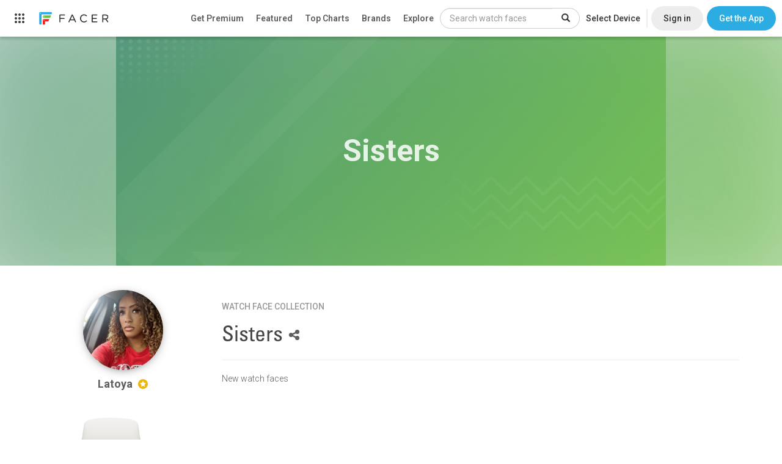

--- FILE ---
content_type: text/html; charset=utf-8
request_url: https://www.google.com/recaptcha/api2/anchor?ar=1&k=6LeY4IEfAAAAAJi2wS3bMhnS5GlPzFjQQlNeILhi&co=aHR0cHM6Ly93d3cuZmFjZXIuaW86NDQz&hl=en&v=PoyoqOPhxBO7pBk68S4YbpHZ&size=invisible&anchor-ms=20000&execute-ms=30000&cb=3wsuinham2c8
body_size: 48559
content:
<!DOCTYPE HTML><html dir="ltr" lang="en"><head><meta http-equiv="Content-Type" content="text/html; charset=UTF-8">
<meta http-equiv="X-UA-Compatible" content="IE=edge">
<title>reCAPTCHA</title>
<style type="text/css">
/* cyrillic-ext */
@font-face {
  font-family: 'Roboto';
  font-style: normal;
  font-weight: 400;
  font-stretch: 100%;
  src: url(//fonts.gstatic.com/s/roboto/v48/KFO7CnqEu92Fr1ME7kSn66aGLdTylUAMa3GUBHMdazTgWw.woff2) format('woff2');
  unicode-range: U+0460-052F, U+1C80-1C8A, U+20B4, U+2DE0-2DFF, U+A640-A69F, U+FE2E-FE2F;
}
/* cyrillic */
@font-face {
  font-family: 'Roboto';
  font-style: normal;
  font-weight: 400;
  font-stretch: 100%;
  src: url(//fonts.gstatic.com/s/roboto/v48/KFO7CnqEu92Fr1ME7kSn66aGLdTylUAMa3iUBHMdazTgWw.woff2) format('woff2');
  unicode-range: U+0301, U+0400-045F, U+0490-0491, U+04B0-04B1, U+2116;
}
/* greek-ext */
@font-face {
  font-family: 'Roboto';
  font-style: normal;
  font-weight: 400;
  font-stretch: 100%;
  src: url(//fonts.gstatic.com/s/roboto/v48/KFO7CnqEu92Fr1ME7kSn66aGLdTylUAMa3CUBHMdazTgWw.woff2) format('woff2');
  unicode-range: U+1F00-1FFF;
}
/* greek */
@font-face {
  font-family: 'Roboto';
  font-style: normal;
  font-weight: 400;
  font-stretch: 100%;
  src: url(//fonts.gstatic.com/s/roboto/v48/KFO7CnqEu92Fr1ME7kSn66aGLdTylUAMa3-UBHMdazTgWw.woff2) format('woff2');
  unicode-range: U+0370-0377, U+037A-037F, U+0384-038A, U+038C, U+038E-03A1, U+03A3-03FF;
}
/* math */
@font-face {
  font-family: 'Roboto';
  font-style: normal;
  font-weight: 400;
  font-stretch: 100%;
  src: url(//fonts.gstatic.com/s/roboto/v48/KFO7CnqEu92Fr1ME7kSn66aGLdTylUAMawCUBHMdazTgWw.woff2) format('woff2');
  unicode-range: U+0302-0303, U+0305, U+0307-0308, U+0310, U+0312, U+0315, U+031A, U+0326-0327, U+032C, U+032F-0330, U+0332-0333, U+0338, U+033A, U+0346, U+034D, U+0391-03A1, U+03A3-03A9, U+03B1-03C9, U+03D1, U+03D5-03D6, U+03F0-03F1, U+03F4-03F5, U+2016-2017, U+2034-2038, U+203C, U+2040, U+2043, U+2047, U+2050, U+2057, U+205F, U+2070-2071, U+2074-208E, U+2090-209C, U+20D0-20DC, U+20E1, U+20E5-20EF, U+2100-2112, U+2114-2115, U+2117-2121, U+2123-214F, U+2190, U+2192, U+2194-21AE, U+21B0-21E5, U+21F1-21F2, U+21F4-2211, U+2213-2214, U+2216-22FF, U+2308-230B, U+2310, U+2319, U+231C-2321, U+2336-237A, U+237C, U+2395, U+239B-23B7, U+23D0, U+23DC-23E1, U+2474-2475, U+25AF, U+25B3, U+25B7, U+25BD, U+25C1, U+25CA, U+25CC, U+25FB, U+266D-266F, U+27C0-27FF, U+2900-2AFF, U+2B0E-2B11, U+2B30-2B4C, U+2BFE, U+3030, U+FF5B, U+FF5D, U+1D400-1D7FF, U+1EE00-1EEFF;
}
/* symbols */
@font-face {
  font-family: 'Roboto';
  font-style: normal;
  font-weight: 400;
  font-stretch: 100%;
  src: url(//fonts.gstatic.com/s/roboto/v48/KFO7CnqEu92Fr1ME7kSn66aGLdTylUAMaxKUBHMdazTgWw.woff2) format('woff2');
  unicode-range: U+0001-000C, U+000E-001F, U+007F-009F, U+20DD-20E0, U+20E2-20E4, U+2150-218F, U+2190, U+2192, U+2194-2199, U+21AF, U+21E6-21F0, U+21F3, U+2218-2219, U+2299, U+22C4-22C6, U+2300-243F, U+2440-244A, U+2460-24FF, U+25A0-27BF, U+2800-28FF, U+2921-2922, U+2981, U+29BF, U+29EB, U+2B00-2BFF, U+4DC0-4DFF, U+FFF9-FFFB, U+10140-1018E, U+10190-1019C, U+101A0, U+101D0-101FD, U+102E0-102FB, U+10E60-10E7E, U+1D2C0-1D2D3, U+1D2E0-1D37F, U+1F000-1F0FF, U+1F100-1F1AD, U+1F1E6-1F1FF, U+1F30D-1F30F, U+1F315, U+1F31C, U+1F31E, U+1F320-1F32C, U+1F336, U+1F378, U+1F37D, U+1F382, U+1F393-1F39F, U+1F3A7-1F3A8, U+1F3AC-1F3AF, U+1F3C2, U+1F3C4-1F3C6, U+1F3CA-1F3CE, U+1F3D4-1F3E0, U+1F3ED, U+1F3F1-1F3F3, U+1F3F5-1F3F7, U+1F408, U+1F415, U+1F41F, U+1F426, U+1F43F, U+1F441-1F442, U+1F444, U+1F446-1F449, U+1F44C-1F44E, U+1F453, U+1F46A, U+1F47D, U+1F4A3, U+1F4B0, U+1F4B3, U+1F4B9, U+1F4BB, U+1F4BF, U+1F4C8-1F4CB, U+1F4D6, U+1F4DA, U+1F4DF, U+1F4E3-1F4E6, U+1F4EA-1F4ED, U+1F4F7, U+1F4F9-1F4FB, U+1F4FD-1F4FE, U+1F503, U+1F507-1F50B, U+1F50D, U+1F512-1F513, U+1F53E-1F54A, U+1F54F-1F5FA, U+1F610, U+1F650-1F67F, U+1F687, U+1F68D, U+1F691, U+1F694, U+1F698, U+1F6AD, U+1F6B2, U+1F6B9-1F6BA, U+1F6BC, U+1F6C6-1F6CF, U+1F6D3-1F6D7, U+1F6E0-1F6EA, U+1F6F0-1F6F3, U+1F6F7-1F6FC, U+1F700-1F7FF, U+1F800-1F80B, U+1F810-1F847, U+1F850-1F859, U+1F860-1F887, U+1F890-1F8AD, U+1F8B0-1F8BB, U+1F8C0-1F8C1, U+1F900-1F90B, U+1F93B, U+1F946, U+1F984, U+1F996, U+1F9E9, U+1FA00-1FA6F, U+1FA70-1FA7C, U+1FA80-1FA89, U+1FA8F-1FAC6, U+1FACE-1FADC, U+1FADF-1FAE9, U+1FAF0-1FAF8, U+1FB00-1FBFF;
}
/* vietnamese */
@font-face {
  font-family: 'Roboto';
  font-style: normal;
  font-weight: 400;
  font-stretch: 100%;
  src: url(//fonts.gstatic.com/s/roboto/v48/KFO7CnqEu92Fr1ME7kSn66aGLdTylUAMa3OUBHMdazTgWw.woff2) format('woff2');
  unicode-range: U+0102-0103, U+0110-0111, U+0128-0129, U+0168-0169, U+01A0-01A1, U+01AF-01B0, U+0300-0301, U+0303-0304, U+0308-0309, U+0323, U+0329, U+1EA0-1EF9, U+20AB;
}
/* latin-ext */
@font-face {
  font-family: 'Roboto';
  font-style: normal;
  font-weight: 400;
  font-stretch: 100%;
  src: url(//fonts.gstatic.com/s/roboto/v48/KFO7CnqEu92Fr1ME7kSn66aGLdTylUAMa3KUBHMdazTgWw.woff2) format('woff2');
  unicode-range: U+0100-02BA, U+02BD-02C5, U+02C7-02CC, U+02CE-02D7, U+02DD-02FF, U+0304, U+0308, U+0329, U+1D00-1DBF, U+1E00-1E9F, U+1EF2-1EFF, U+2020, U+20A0-20AB, U+20AD-20C0, U+2113, U+2C60-2C7F, U+A720-A7FF;
}
/* latin */
@font-face {
  font-family: 'Roboto';
  font-style: normal;
  font-weight: 400;
  font-stretch: 100%;
  src: url(//fonts.gstatic.com/s/roboto/v48/KFO7CnqEu92Fr1ME7kSn66aGLdTylUAMa3yUBHMdazQ.woff2) format('woff2');
  unicode-range: U+0000-00FF, U+0131, U+0152-0153, U+02BB-02BC, U+02C6, U+02DA, U+02DC, U+0304, U+0308, U+0329, U+2000-206F, U+20AC, U+2122, U+2191, U+2193, U+2212, U+2215, U+FEFF, U+FFFD;
}
/* cyrillic-ext */
@font-face {
  font-family: 'Roboto';
  font-style: normal;
  font-weight: 500;
  font-stretch: 100%;
  src: url(//fonts.gstatic.com/s/roboto/v48/KFO7CnqEu92Fr1ME7kSn66aGLdTylUAMa3GUBHMdazTgWw.woff2) format('woff2');
  unicode-range: U+0460-052F, U+1C80-1C8A, U+20B4, U+2DE0-2DFF, U+A640-A69F, U+FE2E-FE2F;
}
/* cyrillic */
@font-face {
  font-family: 'Roboto';
  font-style: normal;
  font-weight: 500;
  font-stretch: 100%;
  src: url(//fonts.gstatic.com/s/roboto/v48/KFO7CnqEu92Fr1ME7kSn66aGLdTylUAMa3iUBHMdazTgWw.woff2) format('woff2');
  unicode-range: U+0301, U+0400-045F, U+0490-0491, U+04B0-04B1, U+2116;
}
/* greek-ext */
@font-face {
  font-family: 'Roboto';
  font-style: normal;
  font-weight: 500;
  font-stretch: 100%;
  src: url(//fonts.gstatic.com/s/roboto/v48/KFO7CnqEu92Fr1ME7kSn66aGLdTylUAMa3CUBHMdazTgWw.woff2) format('woff2');
  unicode-range: U+1F00-1FFF;
}
/* greek */
@font-face {
  font-family: 'Roboto';
  font-style: normal;
  font-weight: 500;
  font-stretch: 100%;
  src: url(//fonts.gstatic.com/s/roboto/v48/KFO7CnqEu92Fr1ME7kSn66aGLdTylUAMa3-UBHMdazTgWw.woff2) format('woff2');
  unicode-range: U+0370-0377, U+037A-037F, U+0384-038A, U+038C, U+038E-03A1, U+03A3-03FF;
}
/* math */
@font-face {
  font-family: 'Roboto';
  font-style: normal;
  font-weight: 500;
  font-stretch: 100%;
  src: url(//fonts.gstatic.com/s/roboto/v48/KFO7CnqEu92Fr1ME7kSn66aGLdTylUAMawCUBHMdazTgWw.woff2) format('woff2');
  unicode-range: U+0302-0303, U+0305, U+0307-0308, U+0310, U+0312, U+0315, U+031A, U+0326-0327, U+032C, U+032F-0330, U+0332-0333, U+0338, U+033A, U+0346, U+034D, U+0391-03A1, U+03A3-03A9, U+03B1-03C9, U+03D1, U+03D5-03D6, U+03F0-03F1, U+03F4-03F5, U+2016-2017, U+2034-2038, U+203C, U+2040, U+2043, U+2047, U+2050, U+2057, U+205F, U+2070-2071, U+2074-208E, U+2090-209C, U+20D0-20DC, U+20E1, U+20E5-20EF, U+2100-2112, U+2114-2115, U+2117-2121, U+2123-214F, U+2190, U+2192, U+2194-21AE, U+21B0-21E5, U+21F1-21F2, U+21F4-2211, U+2213-2214, U+2216-22FF, U+2308-230B, U+2310, U+2319, U+231C-2321, U+2336-237A, U+237C, U+2395, U+239B-23B7, U+23D0, U+23DC-23E1, U+2474-2475, U+25AF, U+25B3, U+25B7, U+25BD, U+25C1, U+25CA, U+25CC, U+25FB, U+266D-266F, U+27C0-27FF, U+2900-2AFF, U+2B0E-2B11, U+2B30-2B4C, U+2BFE, U+3030, U+FF5B, U+FF5D, U+1D400-1D7FF, U+1EE00-1EEFF;
}
/* symbols */
@font-face {
  font-family: 'Roboto';
  font-style: normal;
  font-weight: 500;
  font-stretch: 100%;
  src: url(//fonts.gstatic.com/s/roboto/v48/KFO7CnqEu92Fr1ME7kSn66aGLdTylUAMaxKUBHMdazTgWw.woff2) format('woff2');
  unicode-range: U+0001-000C, U+000E-001F, U+007F-009F, U+20DD-20E0, U+20E2-20E4, U+2150-218F, U+2190, U+2192, U+2194-2199, U+21AF, U+21E6-21F0, U+21F3, U+2218-2219, U+2299, U+22C4-22C6, U+2300-243F, U+2440-244A, U+2460-24FF, U+25A0-27BF, U+2800-28FF, U+2921-2922, U+2981, U+29BF, U+29EB, U+2B00-2BFF, U+4DC0-4DFF, U+FFF9-FFFB, U+10140-1018E, U+10190-1019C, U+101A0, U+101D0-101FD, U+102E0-102FB, U+10E60-10E7E, U+1D2C0-1D2D3, U+1D2E0-1D37F, U+1F000-1F0FF, U+1F100-1F1AD, U+1F1E6-1F1FF, U+1F30D-1F30F, U+1F315, U+1F31C, U+1F31E, U+1F320-1F32C, U+1F336, U+1F378, U+1F37D, U+1F382, U+1F393-1F39F, U+1F3A7-1F3A8, U+1F3AC-1F3AF, U+1F3C2, U+1F3C4-1F3C6, U+1F3CA-1F3CE, U+1F3D4-1F3E0, U+1F3ED, U+1F3F1-1F3F3, U+1F3F5-1F3F7, U+1F408, U+1F415, U+1F41F, U+1F426, U+1F43F, U+1F441-1F442, U+1F444, U+1F446-1F449, U+1F44C-1F44E, U+1F453, U+1F46A, U+1F47D, U+1F4A3, U+1F4B0, U+1F4B3, U+1F4B9, U+1F4BB, U+1F4BF, U+1F4C8-1F4CB, U+1F4D6, U+1F4DA, U+1F4DF, U+1F4E3-1F4E6, U+1F4EA-1F4ED, U+1F4F7, U+1F4F9-1F4FB, U+1F4FD-1F4FE, U+1F503, U+1F507-1F50B, U+1F50D, U+1F512-1F513, U+1F53E-1F54A, U+1F54F-1F5FA, U+1F610, U+1F650-1F67F, U+1F687, U+1F68D, U+1F691, U+1F694, U+1F698, U+1F6AD, U+1F6B2, U+1F6B9-1F6BA, U+1F6BC, U+1F6C6-1F6CF, U+1F6D3-1F6D7, U+1F6E0-1F6EA, U+1F6F0-1F6F3, U+1F6F7-1F6FC, U+1F700-1F7FF, U+1F800-1F80B, U+1F810-1F847, U+1F850-1F859, U+1F860-1F887, U+1F890-1F8AD, U+1F8B0-1F8BB, U+1F8C0-1F8C1, U+1F900-1F90B, U+1F93B, U+1F946, U+1F984, U+1F996, U+1F9E9, U+1FA00-1FA6F, U+1FA70-1FA7C, U+1FA80-1FA89, U+1FA8F-1FAC6, U+1FACE-1FADC, U+1FADF-1FAE9, U+1FAF0-1FAF8, U+1FB00-1FBFF;
}
/* vietnamese */
@font-face {
  font-family: 'Roboto';
  font-style: normal;
  font-weight: 500;
  font-stretch: 100%;
  src: url(//fonts.gstatic.com/s/roboto/v48/KFO7CnqEu92Fr1ME7kSn66aGLdTylUAMa3OUBHMdazTgWw.woff2) format('woff2');
  unicode-range: U+0102-0103, U+0110-0111, U+0128-0129, U+0168-0169, U+01A0-01A1, U+01AF-01B0, U+0300-0301, U+0303-0304, U+0308-0309, U+0323, U+0329, U+1EA0-1EF9, U+20AB;
}
/* latin-ext */
@font-face {
  font-family: 'Roboto';
  font-style: normal;
  font-weight: 500;
  font-stretch: 100%;
  src: url(//fonts.gstatic.com/s/roboto/v48/KFO7CnqEu92Fr1ME7kSn66aGLdTylUAMa3KUBHMdazTgWw.woff2) format('woff2');
  unicode-range: U+0100-02BA, U+02BD-02C5, U+02C7-02CC, U+02CE-02D7, U+02DD-02FF, U+0304, U+0308, U+0329, U+1D00-1DBF, U+1E00-1E9F, U+1EF2-1EFF, U+2020, U+20A0-20AB, U+20AD-20C0, U+2113, U+2C60-2C7F, U+A720-A7FF;
}
/* latin */
@font-face {
  font-family: 'Roboto';
  font-style: normal;
  font-weight: 500;
  font-stretch: 100%;
  src: url(//fonts.gstatic.com/s/roboto/v48/KFO7CnqEu92Fr1ME7kSn66aGLdTylUAMa3yUBHMdazQ.woff2) format('woff2');
  unicode-range: U+0000-00FF, U+0131, U+0152-0153, U+02BB-02BC, U+02C6, U+02DA, U+02DC, U+0304, U+0308, U+0329, U+2000-206F, U+20AC, U+2122, U+2191, U+2193, U+2212, U+2215, U+FEFF, U+FFFD;
}
/* cyrillic-ext */
@font-face {
  font-family: 'Roboto';
  font-style: normal;
  font-weight: 900;
  font-stretch: 100%;
  src: url(//fonts.gstatic.com/s/roboto/v48/KFO7CnqEu92Fr1ME7kSn66aGLdTylUAMa3GUBHMdazTgWw.woff2) format('woff2');
  unicode-range: U+0460-052F, U+1C80-1C8A, U+20B4, U+2DE0-2DFF, U+A640-A69F, U+FE2E-FE2F;
}
/* cyrillic */
@font-face {
  font-family: 'Roboto';
  font-style: normal;
  font-weight: 900;
  font-stretch: 100%;
  src: url(//fonts.gstatic.com/s/roboto/v48/KFO7CnqEu92Fr1ME7kSn66aGLdTylUAMa3iUBHMdazTgWw.woff2) format('woff2');
  unicode-range: U+0301, U+0400-045F, U+0490-0491, U+04B0-04B1, U+2116;
}
/* greek-ext */
@font-face {
  font-family: 'Roboto';
  font-style: normal;
  font-weight: 900;
  font-stretch: 100%;
  src: url(//fonts.gstatic.com/s/roboto/v48/KFO7CnqEu92Fr1ME7kSn66aGLdTylUAMa3CUBHMdazTgWw.woff2) format('woff2');
  unicode-range: U+1F00-1FFF;
}
/* greek */
@font-face {
  font-family: 'Roboto';
  font-style: normal;
  font-weight: 900;
  font-stretch: 100%;
  src: url(//fonts.gstatic.com/s/roboto/v48/KFO7CnqEu92Fr1ME7kSn66aGLdTylUAMa3-UBHMdazTgWw.woff2) format('woff2');
  unicode-range: U+0370-0377, U+037A-037F, U+0384-038A, U+038C, U+038E-03A1, U+03A3-03FF;
}
/* math */
@font-face {
  font-family: 'Roboto';
  font-style: normal;
  font-weight: 900;
  font-stretch: 100%;
  src: url(//fonts.gstatic.com/s/roboto/v48/KFO7CnqEu92Fr1ME7kSn66aGLdTylUAMawCUBHMdazTgWw.woff2) format('woff2');
  unicode-range: U+0302-0303, U+0305, U+0307-0308, U+0310, U+0312, U+0315, U+031A, U+0326-0327, U+032C, U+032F-0330, U+0332-0333, U+0338, U+033A, U+0346, U+034D, U+0391-03A1, U+03A3-03A9, U+03B1-03C9, U+03D1, U+03D5-03D6, U+03F0-03F1, U+03F4-03F5, U+2016-2017, U+2034-2038, U+203C, U+2040, U+2043, U+2047, U+2050, U+2057, U+205F, U+2070-2071, U+2074-208E, U+2090-209C, U+20D0-20DC, U+20E1, U+20E5-20EF, U+2100-2112, U+2114-2115, U+2117-2121, U+2123-214F, U+2190, U+2192, U+2194-21AE, U+21B0-21E5, U+21F1-21F2, U+21F4-2211, U+2213-2214, U+2216-22FF, U+2308-230B, U+2310, U+2319, U+231C-2321, U+2336-237A, U+237C, U+2395, U+239B-23B7, U+23D0, U+23DC-23E1, U+2474-2475, U+25AF, U+25B3, U+25B7, U+25BD, U+25C1, U+25CA, U+25CC, U+25FB, U+266D-266F, U+27C0-27FF, U+2900-2AFF, U+2B0E-2B11, U+2B30-2B4C, U+2BFE, U+3030, U+FF5B, U+FF5D, U+1D400-1D7FF, U+1EE00-1EEFF;
}
/* symbols */
@font-face {
  font-family: 'Roboto';
  font-style: normal;
  font-weight: 900;
  font-stretch: 100%;
  src: url(//fonts.gstatic.com/s/roboto/v48/KFO7CnqEu92Fr1ME7kSn66aGLdTylUAMaxKUBHMdazTgWw.woff2) format('woff2');
  unicode-range: U+0001-000C, U+000E-001F, U+007F-009F, U+20DD-20E0, U+20E2-20E4, U+2150-218F, U+2190, U+2192, U+2194-2199, U+21AF, U+21E6-21F0, U+21F3, U+2218-2219, U+2299, U+22C4-22C6, U+2300-243F, U+2440-244A, U+2460-24FF, U+25A0-27BF, U+2800-28FF, U+2921-2922, U+2981, U+29BF, U+29EB, U+2B00-2BFF, U+4DC0-4DFF, U+FFF9-FFFB, U+10140-1018E, U+10190-1019C, U+101A0, U+101D0-101FD, U+102E0-102FB, U+10E60-10E7E, U+1D2C0-1D2D3, U+1D2E0-1D37F, U+1F000-1F0FF, U+1F100-1F1AD, U+1F1E6-1F1FF, U+1F30D-1F30F, U+1F315, U+1F31C, U+1F31E, U+1F320-1F32C, U+1F336, U+1F378, U+1F37D, U+1F382, U+1F393-1F39F, U+1F3A7-1F3A8, U+1F3AC-1F3AF, U+1F3C2, U+1F3C4-1F3C6, U+1F3CA-1F3CE, U+1F3D4-1F3E0, U+1F3ED, U+1F3F1-1F3F3, U+1F3F5-1F3F7, U+1F408, U+1F415, U+1F41F, U+1F426, U+1F43F, U+1F441-1F442, U+1F444, U+1F446-1F449, U+1F44C-1F44E, U+1F453, U+1F46A, U+1F47D, U+1F4A3, U+1F4B0, U+1F4B3, U+1F4B9, U+1F4BB, U+1F4BF, U+1F4C8-1F4CB, U+1F4D6, U+1F4DA, U+1F4DF, U+1F4E3-1F4E6, U+1F4EA-1F4ED, U+1F4F7, U+1F4F9-1F4FB, U+1F4FD-1F4FE, U+1F503, U+1F507-1F50B, U+1F50D, U+1F512-1F513, U+1F53E-1F54A, U+1F54F-1F5FA, U+1F610, U+1F650-1F67F, U+1F687, U+1F68D, U+1F691, U+1F694, U+1F698, U+1F6AD, U+1F6B2, U+1F6B9-1F6BA, U+1F6BC, U+1F6C6-1F6CF, U+1F6D3-1F6D7, U+1F6E0-1F6EA, U+1F6F0-1F6F3, U+1F6F7-1F6FC, U+1F700-1F7FF, U+1F800-1F80B, U+1F810-1F847, U+1F850-1F859, U+1F860-1F887, U+1F890-1F8AD, U+1F8B0-1F8BB, U+1F8C0-1F8C1, U+1F900-1F90B, U+1F93B, U+1F946, U+1F984, U+1F996, U+1F9E9, U+1FA00-1FA6F, U+1FA70-1FA7C, U+1FA80-1FA89, U+1FA8F-1FAC6, U+1FACE-1FADC, U+1FADF-1FAE9, U+1FAF0-1FAF8, U+1FB00-1FBFF;
}
/* vietnamese */
@font-face {
  font-family: 'Roboto';
  font-style: normal;
  font-weight: 900;
  font-stretch: 100%;
  src: url(//fonts.gstatic.com/s/roboto/v48/KFO7CnqEu92Fr1ME7kSn66aGLdTylUAMa3OUBHMdazTgWw.woff2) format('woff2');
  unicode-range: U+0102-0103, U+0110-0111, U+0128-0129, U+0168-0169, U+01A0-01A1, U+01AF-01B0, U+0300-0301, U+0303-0304, U+0308-0309, U+0323, U+0329, U+1EA0-1EF9, U+20AB;
}
/* latin-ext */
@font-face {
  font-family: 'Roboto';
  font-style: normal;
  font-weight: 900;
  font-stretch: 100%;
  src: url(//fonts.gstatic.com/s/roboto/v48/KFO7CnqEu92Fr1ME7kSn66aGLdTylUAMa3KUBHMdazTgWw.woff2) format('woff2');
  unicode-range: U+0100-02BA, U+02BD-02C5, U+02C7-02CC, U+02CE-02D7, U+02DD-02FF, U+0304, U+0308, U+0329, U+1D00-1DBF, U+1E00-1E9F, U+1EF2-1EFF, U+2020, U+20A0-20AB, U+20AD-20C0, U+2113, U+2C60-2C7F, U+A720-A7FF;
}
/* latin */
@font-face {
  font-family: 'Roboto';
  font-style: normal;
  font-weight: 900;
  font-stretch: 100%;
  src: url(//fonts.gstatic.com/s/roboto/v48/KFO7CnqEu92Fr1ME7kSn66aGLdTylUAMa3yUBHMdazQ.woff2) format('woff2');
  unicode-range: U+0000-00FF, U+0131, U+0152-0153, U+02BB-02BC, U+02C6, U+02DA, U+02DC, U+0304, U+0308, U+0329, U+2000-206F, U+20AC, U+2122, U+2191, U+2193, U+2212, U+2215, U+FEFF, U+FFFD;
}

</style>
<link rel="stylesheet" type="text/css" href="https://www.gstatic.com/recaptcha/releases/PoyoqOPhxBO7pBk68S4YbpHZ/styles__ltr.css">
<script nonce="Z3ky7i0Kk7Hs-HtpiLI6bw" type="text/javascript">window['__recaptcha_api'] = 'https://www.google.com/recaptcha/api2/';</script>
<script type="text/javascript" src="https://www.gstatic.com/recaptcha/releases/PoyoqOPhxBO7pBk68S4YbpHZ/recaptcha__en.js" nonce="Z3ky7i0Kk7Hs-HtpiLI6bw">
      
    </script></head>
<body><div id="rc-anchor-alert" class="rc-anchor-alert"></div>
<input type="hidden" id="recaptcha-token" value="[base64]">
<script type="text/javascript" nonce="Z3ky7i0Kk7Hs-HtpiLI6bw">
      recaptcha.anchor.Main.init("[\x22ainput\x22,[\x22bgdata\x22,\x22\x22,\[base64]/[base64]/[base64]/bmV3IHJbeF0oY1swXSk6RT09Mj9uZXcgclt4XShjWzBdLGNbMV0pOkU9PTM/bmV3IHJbeF0oY1swXSxjWzFdLGNbMl0pOkU9PTQ/[base64]/[base64]/[base64]/[base64]/[base64]/[base64]/[base64]/[base64]\x22,\[base64]\\u003d\x22,\[base64]/DjULDmcO+XsKSBn8Zw7HCtcOYN2szY8KkTCkWwpMgwroJwr4HSsO0GHrCscKtw5w+VsKvTzdgw6EowonCvxNzfcOgA3DClcKdOnnCn8OQHCBpwqFEw5g0Y8K5w7rCpsO3LMO+YzcLw5LDp8OBw70xJsKUwp4Rw5/DsC5JXMODeyTDjsOxfTDDnHfCpWnCscKpwrfCn8KZEDDCrcO1Owc+woU8AwZfw6EJQU/CnxDDkRIxO8OsY8KVw6DDkH/[base64]/Ci8OOb03DnVUlwpNswrRzwpQ1wqozwp8pdWzDs3vDnMOTCQA8IBDCgMK2wqk4CXfCrcOrVQPCqTnDo8KQM8KzKMK6GMOJw5VKwrvDs0TCnAzDuCsLw6rCpcKEUxxiw5JaesODQMOMw6J/E8OGJ09oanNNwrYECwvCtzrCoMOmSXfDu8Oxwr3DlsKaJwEIwrjCnMOew7nCqVfChRUQbg5HPsKkIcODMcOrccKIwoQRwpzCgcOtIsKLeh3DnQQpwq45YcKOwpzDssKvwqUwwpN4JG7CuUTCuDrDrVrCtR9BwrEZHTc5CmVow58/RsKCwpzDql3Ct8OPHnrDiAvCnRPCk3Nsck8xUSkhw6NWE8KwSMO1w55VfHHCs8OZw4vDtQXCuMOeZRtBBh3Dv8KfwqUUw6Q+wq7DknlDccKODcKWUE3CrHoLwrLDjsO+wqYrwqdKSsOZw45Jw7g0woEVaMKLw6/DqMKvFsOpBUHCp29Pwp3CuzPDkMK7w6gRM8Kvw4PCsyQfJHbDlydoN0bDq3Rrw6HCuMOzw55jYhESLMOqwo7DncO6YMKrw7pOwqs3fsOEwpY/eMKAIHQXAEJnw5DClMO/wqHCjMOMBwZwwqcAaMK7RCLCrl3CncK8wp42O3Brwrc+w595O8OMH8OGwq8GVnxBb2vCtMOoacOmQ8KGKsOXw4Y4woYlwqLDi8KYwqc0ECzCpcKnw6chFXLDicOrw4bCrMOfw7JOwqpLdHjDnE/[base64]/DjMKQw70lwopAMMK7IMK4R8OSw7ZYwpLDvRPCmcOkNQXCt0DDtcK1WCLCmMOyc8OGw6TCkcK/[base64]/DminDpz/DtcKAaw3CksKlE8Kkwo/[base64]/[base64]/L8KsQnZdw6nCsMKwJsKMw4g6w7Bhwq7CvETDrzw/N1zCg8KbZ8OiwoMrw53DkyPDhlEhw6TCmlLCgsOVHmQ4OwxkahvDhXtTw63Djy/DnMK9w6/DlBnCh8OgSsOTw53DmsOTKsKLdhfDuncnJMOjH1vDocKwEMKgCcKPwpzCisOTw4lTwqnChBTDhStVf116X3zDjH/[base64]/DlnHDlF0bw78TUw1Gw6kzwr/[base64]/w6LCu8KdwpZMw4AbVcKXwq/CnBLCs8K6wrXDi8KUdsKNXjTDpRXDnWDDi8K8w4LCq8Odw6kVwoA0wq/[base64]/CrmvDgXNXGsO5LsKrw4rDuCPDnz7DiMKAwqAAwo5QBMKlw6oZw6oTY8Kawr09M8O4UgBCHcOkMcOTexldw7EPwrrCucOSwqc4wq3DuzvCtiVuUU/Cg2TDmsKmwrR/wovDiGTDsjw9woHCmcOYw6DCuSA4wqDDhynCv8KTQcO1w7fDusK9woPDmUkSwqxHwpbCtMOUIsKFw7TCgT4oTyBJTcKRwolJXDRqwqgGNMORw5XDo8O+FQ/CjsOjVMOPAMKqP0l1wqzCkMK+aW7CrsKNLWLCl8K/[base64]/w5lWwpxfw6J3w7bCmQFLw7J0Kw3CrsOfc8Otw4lEw4zDkwV4w6NJw5fDmXLDiBLCg8KtwpR2IMOIfMK/EQbCtsK6CsK+w7NJw57CsjdOwpQAJE3CixB0w64hEjpFY2vCssKZwqDDisOBXDNdwoDCgnskRsORRhBGw6svwo/Ci3rCnWrDl27ChMOvwosyw79Zwq/CrcO8GsOlJWfDoMK/woIvwp8Vw4N1w7Zqw7wqwpldw5EiNWxkw6cmDmAUWRLCimUuw5PDnMK4w77DgsKvSsOAEMOVw61Lw5podWnDlBkUM3w8wonDpVcWw6LDksKrwrwxW31Qwp7CqMKkYX/[base64]/DkzJmFR7CpnXCjjQiw5LCsTLDqsKSw5jCvhMQUcKIZXZTXsOrXsOCwqvClcOHw4AAw43CsMO3fFzDm2trwojDiFZXeMKiwoFywrvCqGXCoV5cNht9w7nDicOsw7JEwpQuw5/Do8KcOiDCscKMw6Fgw44yScOAMD/DrcOow6TCocOJw7vCvFEEw5vCnz4UwptKVljDusKyDipmSTlhEMOuccOWREFVP8KMw5rDuE1Jwqg6MFfDkC56w4PCtl/[base64]/dsKrTxYZw7pOw5RzScKSJ8OUesOFIsOQw6Z1woHCqsOmw6TDtlQUPMKMw6xRwqvDksKmwp8pwolzBG91dsOvw7s7w6EkdXHDuVfDtcK2PA7DgMKVwrbClQDDrBZ4RgoBBHHCpGHCocKvYD5ywrPDqMKoJwggAsOLIkkVwoVtw44sNcOgw7DCpT8NwqALNF/DhwfDtMOcw7wHG8OHT8KHwqMneijDlMOSwoLCkcK/w6HCosK9UTPCt8OBOcK7w4teVgZAKyTCrcKNwq7DpsKqwpLDqyl6XXtTQVXChcK/WMK1UsKAw4bCiMOrwpVEK8OXd8KZwpPDnMOEwo/[base64]/w6DCqgzCqGdsw7wfw7bDgMKETztxenJLbcKER8KmTMOCw6bCp8Opw4k5wr0MQGnCvcOHPSMHwrzDrMKtRyQ3GsKPD2nDvV0IwrACKcOfw7hRwo9CE0FCMzIXw6wsDcKdw7HDqC8abTnCncK/RUXCo8Oiw6dlEy9CLXrDpmrClsK3w4LDtMKLCcO9w4kIw7/CtsK0IsOLLMOnAlkyw4hRL8OfwpVvw4TCrXDCh8KEAcK5wo7CsUnDvGrDvsKpTnoUwoQ9ciLCrUHDk0PDusKMKHdmw4bDvxbCk8OKw7nDmcK0ECQTfcOqwpvChmbDgcKkLEF6w5EFwqTDg1fCrSNxCcK6w77ClsK/Y1zDvcK7HzHDjcO7FwbCg8OHWE/CqWUyOcKCRcOcwrzCk8KDwpjCsmbDmMKEwrNoW8Ohwo9nwrnCkSXCkC/DhcK0JgnCu1jCr8OMNlbDlMKhwqrCl2tHesOUdQ/[base64]/Dn8K3TcOgw7g4w5x6wobChTYzw41yDVZzdQ1FMMO5JMOCwqhgwonDsMK3woF7L8O9wrhBNMKtwqInKn0xwqowwqLCusOnNsORw67DgsO5w6TCtcObeEV3JiHClhhlOsOUwrrDph/DlCjDvEPCqsOLwo96JD/DjmLDtsK3SMOHw50sw4cUw7nChsOrw5V1QBfCpj1jdgcswojDv8K5JMOdw4/[base64]/CtMKvwqfCn8KKM8KwYBURRcOWXkNbMG8Bw6tXw7nDnRrCs3LDpMOVPUDDhVDCj8OKJMKIwr7CnsO9w4siw6fCt1bCh24fZmYDw53DoB/Dl8K4w5vDrcK4bsKvw6obay1kwqADBWtUFDh9E8OWHRbDncK1QBMewqAfw4nDq8K/[base64]/LsOdwo1hw7Alwo3ClMOXK8KuEWNyVsKjaAXCssKXLHlbwqUWwqg0IsOPQMKQSDhTw6Uww6/CksKCRAnDnsKZwpbDjF0HAcOPR349ZMKLHH7CvMOvJ8K9asKoGVfCiDHCjcKfb084bAp3wokKbiNxw4/CkBDDpiTDhxLCvDxvEcOKFnY+w6Ffwo7DusOuwpLDjMKubDNUw6jDpTdXw40TezpAZifChhvCt0jCscONwo8cw7PDscOmw5EcNjwiCMOGw7LCnSnDsUTCgMO0OsOXwqnCjSfCs8KBF8OUw7FLBEF5fcKewrZKCTzCqsOqIsK4wp/DtkhqARDComB2wodcw5zCsC3CuWFEwqHDncK4wpUCwo7CmTUCf8OGKFgVw4MkFMO8WnjCu8KQTFTCpnMBwr9casKfKMOrw4NvVsKBTyjDnAtcwrYSwpBRVD0Rf8K4bMKFwpxPdMKMfsOlYgYKwqrDiRrDu8KQwpIQN2QFdyEyw4jDq8Obw7/CscOBTVLDn2pkcsKXwpEEfcOGw6TCmTlzw4rCrMKCQzsGw7YJdsOHKcKcw4RoIBHDknhdNsO8AgfDmMOyHsK+HVPDhnPCq8O2XyNUw4ZFwo7DlgzCuE3DkBDCg8O3wp7CisK7PsOfw7tTCcOxw6kawrRpVsOkETbCtwMgwpnDqMK/[base64]/[base64]/CtcO4aErCuD9wwrbDv8KBwqvDhMKHwrAiw4QlwqXDnsOUw5nDvsKGBMKYeT7Di8KfEMKNSmbDvMK/EX3DjsOGR3HCu8KobsOWT8OMwpMnw5kUwqc2w63DoC/[base64]/CmCTDnizDsXRiwovCuE/DtkBiwrkgwrPClRnDksKVw4gTGkYBasKiwozClMOIw4DClcOAw4TDozw9SsOMwrxmwp3CsMOpJ2lKwovDsWIbfMKOwqXCscOpJMOfwpJuDsOpCMO0WWlOwpdbLMO2wofDqlbCisKTcgA0NGEQw7DCh09vwofDmSV8W8KXwpZldcOjw4TDrW/DvcODwoXDvFF7AibDscKaE3/DiCx7fzjChsOaw53DncOMwqHClW7DgcK4Mg7CmcKKwpcVw6PDu2Fzw6A2EcK4TsKAwpzDvcK+XmhlwrHDtxgPbB5cf8KAw65RbcKfwoPCm0/DpzdfecOUQy/DosOvwpjDuMOsw7rDq0YHcEIDHhZDB8Olw75ReSPDmsK0G8OaQ2XCqE3CmhjDlsKnw5DCqyfDrsOEwq7CrsO4TcO/EMO1EG3CknkhQ8K3w4vDlMKCwq7DhMKZw515wqV9w7jDpsK+YMK+woLCgELCisKeeEnDkcOUw6EEAl/Dv8KvBsKqXMKRw5/CpcO8PTvClw3CmsK7w5p4wpxxw7snIxohfwApwrDDiBXDvwt+axVOw5M0SSAhE8OBfWVLw4p3FTwkwrswJcKhLsOZIz/[base64]/DsXRsw6nDhSc5wrDCkx5mwqpbN8K2wqsow6lwUMOHR1vCozdhXcKdwpjCpcOJw7XDkMOJw4t9CB/CjsONwpPDggMXccOiw5Jda8Ohw7BKUsO/w7rDhhZMw590wqzCtQZEV8OqwpnDqsK8B8KUwp/[base64]/KcK2wp3CtMKYw5AtcMOpOcOHwpbCtsKUDBbDr8KYwpIRwo9ow6PCrsO3T3fClcK7GcOyw6TCosK/[base64]/[base64]/EsO7w7YSbSLCucOANcKQw5LDv8K4w4V7DcKUwo/CgMKmKMKjQDzDjMOJwoXCnCzDjTjCusKbwrPCm8OcAcOCwojCh8ONLkbCtn/Coh3Dq8Otwp1iwrvDiwwAw5hQwrhwM8KCwo7ChAHDpsKXE8KLNSFYT8ONEE/Cs8KTMQVtdMKvEMKXwpBAwqvCv0lqBMO3w7Q/cCnCs8KDw7DDqsOnwqFAw47DgnIMfMOqwo5UW2HDkcKmRMOWwo7CqcONP8OQK8Kcw7J5UUIdwq/DgDgbRMOPwqzCnzE6QcOtwqs3wp1dCDIyw6xCJGZJw75rw51kS0cww43DucO2w4RJwq5jEi3DgMOxAhjDhMKLJMO+wp7DvjRSVsKowrwYwrIxw4pswolfKlTCjgfDi8K7e8ONw4ERbsKLwq3CgMO4wrsrwq4/eD4UwrrDs8O2GTVIQBHDmMOLw6c6w6kOS1M/[base64]/wrDCnsO+E8Krw6XDnMOLw4sgwrbCm8Ovw4E/woDCrsONw67DkBpew7TCsgrDtMKNPl3CvCzDjRXCghVfDcKvE0XDsxxMw4Bww6dTwqrDr0I5wppDwrfDqsKcw4kVwqHDicKfKBtIfcKmW8ONPcKOwrvChQ3CogXCnjxMwrzCrVbDg0YdU8K7w5vCvsKrw7jChsO0w5/[base64]/Djk3DqnYTw5deScKBCBpHwr3DoMOzFXoYYSzDt8KIOXjCkzDCoMKmasOXV1tkwohIVsOfwpjCrx09OMOSF8OyAE7CpcKgwoxrw4jCnSTCoMK9w7USeCpEw4vDrMKWw7pKw69XEMOvZwMxwp7DrcKYEHvDkBXDpBhJV8KQw55CEsK/fHhHwo7DhF9VF8K+E8OpwpHDocOkK8OhwoTDqEDCjMOGKF9beRsxCTPDtyzCtMKMHsKsWcOxEVvCrGQkNFcjJsO0wqk9w6LDilUtAlRPLcOxwpgTT0tIbzxCw5YLwrgTAidSJsKWwphLwp0iUH1UAVBSAifCrMKRHycWw7XChMKyLsOQNkvCnB/[base64]/[base64]/wq0Ew5vCh0jCtcKEw5vCo2oIwqzCu8OzfinCs8ONw7piwpjCkgN4woxhwr4Rw5RUwozDhsO2XsKzwpE/wplCE8KRAMOCcx3Ch2LCncKqc8K+e8Oswrp7w4hCI8ONw4Ihwpdyw5IUA8Kcwq7Cs8O8RQk+w74ewrvCnsOfJMOlw4nCksKSwoBNwqDDjMOnw4nDocOuSQMQwrFCw5cABk5nw6xfPcO2PcOTwqdcwrxswojCncK4wooZM8K+wp/CssK4MVjCrcKOTzBtwoRBPVrCpcOxEMO0wrfDu8Kmw4bDsyYww7XDo8KgwqZIw5vCryXCtcO7wpTCm8ODw7cRG2bCiFFzaMOOTcK3MsKmJsOvTMOXw6VYSinDg8KzNsO6VDAtI8KMw78Iw6/CpcOtwrIiw63CrsO9w7nDnhBXXRYXQhB1KQjDtcOrw5vCm8O0YgFaLj3Dk8KQOGQOw4JHRD8bw6I3DjpsFMKvw5nCgDcyeMOYYMO0fcKYw6wGw4/DiS4nw7bDpMOCPMKTH8KXfsODwoJXGDjCtzzCk8OnUcOVJh7CimQCEQlVwr4vw6zDmMKZw6QjWsOLw6hMw5PCgztAwonDtHXDssOTAzB4wqZ/F1tIw6/CrjvDksKGIcK0UigvR8OQwrrCmzXCg8KbUcKFwoHCkmnDinYKLcKqL07CiMKxwocKwp/Dm27DhnJLw7lkVQvDisKaG8Omw5nDhnVfQi9aG8K7eMKUHR/Cr8KfJMKKw4thCMKswrhqTsKswqgOXEHDg8O5w5bCrMOmw7I7UgMXwpzDhlAvXHLCo34dwpVswqfDlHd6wqslHz94w4Q0wo/ChMKOw7bDqxVCwrMNFsKIw7kFGMKJwr7CpcKfQsKiw7o3YFcIwrHDlcOobE3DisKsw51zw4bDkkM1wplLYcKAwqPCu8KhPMOCGjTCvBhFVHbCosO7EnnDrWzDlcKcwo3DkcOyw5QxQBjCpU/[base64]/DmsK7woIXwr0ZwpHCuMK2dRk8DQjDpWJSW8OfF8OydF/CicO/X2R7w6LDhsONw5nCh3/DvcKpaFgOwqUKwp/CvmjDjcO+w4HCgsK3wqDDrMKbwp9td8K6PX19wrsLSVxFw40iwq3CjMOkwrAwVsKALcObKMKYTmvCm3LCjAUZw47Dq8OlYFJjeULCknUnKWzDjcKNZ1XCrT/[base64]/eUBkwqkUMF4DZ8OFPBEZYcKJOMOiw5HCisK5B1nDlsK+aVYZcUlUw67CmxPDj0PCv20LdMKyfg/CilxFWMKkHMOqIMK3w6rDmsKVcXZaw5TDk8O5w48vAzNtUjLCjQZJwqPCp8OedyHCqn9BShzCoGTCncKaOxJzP1XDlUN0w7E7wp3DgMOhw43DombDicKdEsOlw5jDiwFlwp/CgnrCo3ALSHHDnVVpw6k+PMO2w78Aw6t5wqoBw5s/w6xmC8K/w74+wojDpR0XTy7Cn8KISsKlfsONw6BEPcOxWHLChEsnw6rCiDnDuRtlwq0LwrgTXUJqUAbDrG3Dp8OnHsObVTzDpcKfw5NcATZQw7bCusKNXXjDggYhw5XDlsKHwrbCocKxQ8KtQER/d1ZawpMiw6Jhw5YowoPCrmbDmG7DiBRVw6PDjEw6w6Zea05zw4fCixbDmMKBDXR9H0vDk0/CgcKxEn7CmsOjw4ZmcgUdwpQ5TMK0PMKuwo5Lw4YOF8OxMMK5w4pWw7fCkRTCpsKGwq53VcKfw6gNPW/Cri9zIMO1C8OCGMOmd8KJRVPDqx7DoVzDp2PDjAzCg8OOw5Bvw6Nlwq7CucOaw7/DlUE+w68mA8KRwpnDqcK2wpTDmwk7bMOcaMKfw4kPCQvDq8OHwo41NcKcScOpOm7Dp8KPw698GkwWHA3DlwvDnsKGABvDknh+w6PCmhjDrkzDusK3AhHDlmjCg8KZbHEYw74CwoQ3O8OuagcJw6fCqXnDg8KPbEzCtmzClA5fwo/Dr0LCssOXwqbCiWNYZ8K7SMKiw5RqSsK6w4QQTMK3wqfCnx9zTBAgVnHDpU98wpJOOm9Ub0MKw4glwq3CtSJIJsKERBnDjD/CvFrDqsOIQcKTw7lDeXoewqY3U0wxUMK4CGUVwp/CtiZNwpQwUcKrAHYdBMO8w77DlsO6wpzCncOgSsOqwrg+b8Kjw5fDgMKwwpzDtUcveUfDpk9ww4LCi2/DliMMw4UFGMOawpXDk8Orw4jCjcOwK3LDgyMnw6LDuMONMsO3w5k+w7PDn2/[base64]/CqsKXwo/CtUDDgknDiMORZRwPaMKWw7NGw7jDsH/DksOCK8KOQBvDnlrCkcKpIcOgAU9Lw4QracOHwr4HCMOlKhcNwqfCjcOtwpRdwpQ6SyTDjg8/woLDpsK7wqnDtMKtw7VdOBPDrsKbJVIqwovDqMK2MS0wBcOVworCnDLDp8OAR0RYw6rCjMKFGcK3VkbCtMKAw6rChcKiw4PDnUxFw6NQWBx/w79raxRpP0XClsObemPDs1HCr2PCk8ODFlfDhsK4OC7CsknCrUdCLMOtwqfCmFTDm3ViF1zDiDrDl8OZwqVhW0MIa8OvYsKiwqfCg8OjNCTDhRzDqMOMNsOvwpHDi8KCbWvDj1vDigBowofCncOzGsOAXDV/ZlHCvsK5CcKGJcKGPkfChMK/E8KZHBvDtifCsMOBHcKbwqZqwr3CsMO9w7fDqy8aJH/DqEkzwpfCjsKWMsKJwqzDokvCo8ObwrjCkMKCY2jCnMOTFEknwos0CHrCnsOow6LDq8OdBnt8w64PwpPDgXl+wp8scVvCizhUw7zDm0zCgRDDlMKpeBPDmMOzwoPDmsK9w4ImGC4jwr87CMKtdsOWAR3CssKtwqvDtcOULsO8wpMfL8O8wp/CjcKyw7xMC8KqWcOEYBvDvMKUwrQKwrdMwrXDt1/CkMObw5TCoAzDpMKmwoDDosK/J8OHT3Jqw5DChwwIdsKNw5XDp8KYw63CsMKhccKsw4PDusK8EsOpwpjDi8K5wpvDhy8ZLWUAw6nCmR/CuFQvw5AFGSp3wpgHdMOzwo4wwoPDqsOBIMK6MWtHQ1/[base64]/ZsOoWMOTwrzClC/CoMOGw7DDuH1MDmE8w6NmeQHCo8KBL002E3NuwrdRwq/ClMKhHxHCscKpMHzDhsKFw4XDmkHDt8KwQMOeWMKOwoV3wpQlw7HDvA/CrFXCiMOVw6JPDzJuE8Khw5/Cg3LCjMKEOh/Dh2UuwqjCtsOkwqI+wrvDtcOLwqHDrAPDkEI7VWfCuRo5F8KsXMOHwqMnf8KPDMOPP0Nhw5HClcOhMS/[base64]/woTDqsKeDH7CoVvDkzPCiMKzwrrDunxoZsOLM8KwPMKawohPwqHChBHDpcOuw5YkIMKkY8KDXcKlcsK/wqB+w4FxwqNXcMO9woTDm8OewopYwq7Dk8Kmw5QKwpw0woULw7TDlENOw4g2w7TDjsKyw4bCiRrCiRjChALCjULDq8OCwoHDvsKzwrh4MwY8C2NubEjDmCPDhcOZw77DvsKfQcKxw5BnNjzCi0gtTRbCm1FUFcOFPcKpKhLCuVLDjifCuVzDhB/ChcOxB39cw7HDpMOhHTzCmMKrQcKJwosmwpHDvcO3wr7CicO7w4TDtsOINsKRXXHDssK/ZzIKw7vDry7ChsOnKsOjwqRXwqzCtcOVw6UcwrfDlXcfEcKaw4dKIgJiDFtMU3QqB8OwwoVfKAHDv0PDqTslGWHDhcO3w4lPF3lswoMnX01nNz1Yw6Ypw6w2w5U3wrvChVjDunXDrk7ClgPDthE/Gi1GSl7Chkl3MsOqw4zDs0jDmcO9QMO+M8Oaw5rDhcKBNsKOw4JjwobDrAfCt8KfYxInJxshwpIaAQUQw7QgwpFmDMKjPcO3wq42MkHCjQzDkVrCosOZw6oIeVFrwoTDtsKHEsOWOsKLwq/Ch8KGRHl9BAjCoVDCpsKiTsOrYMKyNmHDscK+dMOKC8KMI8OTwr7DvTnDmE4FVcODwq/ClRLDqCYzwpDDo8Oiw7TCpcK3NVbCt8Klwrs8w7LCp8Ofwp7DlH7Di8KFwpTDhBjCt8KXw5XDuW/DrsOoMU7CgMKXw5TDmnjDnRDDrA0tw6dzLcOeb8OmwpTChxvDk8Oyw7ZQYcKHwo/[base64]/DhcKNw6LDp8Kww7nDm8OrKcOowrbCpmbDrGHDvBogw5ZQw5fCmE4zwoHDk8Kxw6/DtTdvAClcL8OtbcKYWMOTDcK6CA1RwqRdw4x5wrBeLXPDszwhIcKtMsKEw50ewoLDmsKJXmrCl04Kw500woXDg1kPwotlwppGAkfDrgV0JmgPw57DtcOEPMKVHW/CrMOTwrhvw6TDisOmLsO/wpJOw7gNY1oawo53OnzCoinCmiHDjjbDgGHDhhpkw57DuznDmMOXwo/CpSLCssKkXF1zw6BUw615w4/[base64]/Di8K4MsOZV8OqwrXCsADDgAtgHjPDkMKYI8O/[base64]/[base64]/[base64]/acOiXF1cUcKtJDHClMOpwpcbBTLDkQnDjC3CvMO9worDvC3CgnHCtcOiwqF+w6sEwoViwpfCvsKHw7TCoxpUwq1VXijCmsKYwpx0Blsbf3VFb2DDtMKTXCAHDQ9PeMO/FcOrC8KpVRbCqcOuPQbDm8KXLsKcw5nDoht3DzsqwqY8G8OEwrPCiBY6AsK8fSXDg8ORw79Yw4kjDMO7IQrCvT7CqSQww4Ebw5TDucK8w6/CmHZAJAdpcMOHCcOBLsOrw6bDkDxAwr3DmcOcdDU2XsO/RMKYwr3DvsO7Fy/Dq8KWwoUOw7UGfgvDssKmYgfCm0xAw7bChMKvasKKwpDCmlkvw53DjsKDIcOHNMONwoUoNW/[base64]/CtTApwoUPWsK2wrEZwpUKGMKwwr3Ch0zCoQstworDtsKoRB/DjMOuw5QoP8KoBybCl0zDrMO4w77DmzbCn8K8dSLDvhfDlz5tdMKWw4MLwrI0w6oQwop8wrB8Qlp3RH5qbcKow4zDksKvcXbCumHCl8Oaw5JpwpnCq8KsNgXCv34MWMOhLsKbACXDsnkmAMOycSfCu0PCpHdDwp85TmzCtHB/w6ZqbB/DmlLCu8K4bBzDs2jDn33CmsOhOwtTGEAzw7cXwqALw6x7ez0Aw4LCisOvwqDDkHoVw6c1wrXDscKvw5kIwpnCiMOZZ3lcwoFxMWtvw7bDlyl8NsOBw7fCqHAWM1fCr1Eyw6/Csk84w6/CicOdJiRBVU3DiiHCkU81Ux8Fw5hywpp5TcOjw4/[base64]/w6Bkwo1MdBIrw6zDnMK3w40twp3Dl8KMA8OWwpdLM8O3w7oJGmXCumFkw7xFw5J/w7E2wojCvcOSIUbCm0bDphbCoCLDq8KGwp/CtcO5bMOtVsKdTFFlw59Mw5jChmPDhcKaVMO6w6dyw4bDiB1pEjrDiTPCgyVswp7DtzslIgLDusKCdTdLw4J3aMKHHWzCuzpxMcKfw5BRw6vDhsKTc0zCjcKrwo9sXcOoemvDkkA3wp9dw5J/CmgIwqnDlsKjw64/Km5vCWHCgsK0M8KGQcO8w7Vgbycaw5JBw7jCiU43w6vDtMKdEsO9J8KzHcOZaV/CnVdMXFPDo8KxwqtbHcOhw7bDo8K/d0PCnCXDisOnMsKiwpFWwq7CgcOFwqnDssK6V8O/[base64]/DqMKTBG7DgcK4GsKew5nCmsOtG8Odw7QTwqXDu8OgLcOhw7LCvMKWXcKbMWLCgRrCgiUnScKTw7LDpMOkw4F7w7A+fsK/w7hkFjTDv0RuLMOUJ8KxSRYOw454WsOIfsKDw5fCoMKAwrUqbnnCqMKswqrCpBvCvSrDncOyS8KIwr7DszrDu1nDljfCkFY+w6gcWsO8wqHCp8OSw7BnwojDkMOnMjwtw6YuQsK6cE5hwqsew6XDkH5WUm/CqTjDmcKKw45dIsOqwphpwqRdw43Dm8KNJ0BZwrPCh2Mea8O3CMKhPsOTwpDCi08nQcK4wrnCqsONE0g4w7bDssOVwpVqRsOnw6zCiAI0bEvDpTHDicOtwo4uw67DuMOFwrbDkTrColnCnSzDlcOGwrVtw4d1fMK/w7JdRg1ifsKjfTIwLMKIw5cVw5XCgA7CjEXDgkXCkMKywpfCsDnCrMKqw7TCj3/[base64]/CjsKLw5nDiVzDkMKCwozCmQEmwqJdw4BOwpguw5JaJsO8KBrDjnzDv8KXOW/[base64]/DpsKzG3cZw7TCmMOew7UABk/DosK3ScOkesO9BsKZwpp1F2Yew5FMwrDDsEHDusOYT8KLw6TDrcKkw5DDiQhEakV3wpNUOcOXw4cwITvDmTbCs8Oxw7vDlMKRw6HCs8KBL1PCvsK0wp7CknzCvcKfH1jCucK7wqPDhmnDiDIlwpFFw6vDisOJWnFuL2LCoMKGwrvChsK5dsO7SMOZD8KIZMKJOMO/[base64]/ccOnIMKAJSjDrMK/wpE1wqnClhvDpiHCgsKww7psw4QTacKDwoPDisO5BcK8ZMOywrHDqVddw4pLaUJBwpopw50GwrFjFSsEwpzDhXQZdsKWwrdQw6TDjB3CuhJpRUvDgETCksO4wr52wqvCrxjDqcOmwrTCj8OPZC9WwrHCjMOeUcOCw6TDii7ChG/CtsKcw5fDvsKxDmXDok/[base64]/Dl8KFR8KWXsOiwq3Du8OYNUrDlMO4XFw0w5HCucOVAsKNL1/DtMKWGwPCrcKFwp5Bw5Niwo3Do8KMQ2Vde8OnZHHCvnFZJcKwFgzCg8Kkwr9+Sw7CjkvCmFPCiTbCqREAw4tYw6DCjWHCkycccMOeWX0BwrzCjsOtOGjCk2/CqcO0w5xawr0Sw7UeYTnCmz/DkMKcw61wwoF+am8Fw78dPsK/UsO3b8OLw7Bvw4XDowo+w4nCjcKkRwXDq8KFw7p0w7/CpsK4BcO5TVjCpXnDgz7Cu33ChhDDpWl5wrpRwprDpMOhw6ETw7U5JcOOEjZfw7TCpMOxw7/DnVVKw5sHw7PCpsO8wp1AaFjCucKYe8OHw4MAw7bClMKBNsOuLlNFwqcMLns/w4fDmWvDlR7DiMKdw7cqDlfDsMKfD8OMw6xxJVLDpcKyGsKrw77CpsOvTMKpBmMfTsOcMwsCwqrCp8KeE8Onw5QNJ8KoBnQlSW5JwqBCPcKxw7XCjHHCnSbDvksbwqTCusK3w73Cl8OxXsKoWyBmwpgXw4o1XcKkw5EhBCdzw79/[base64]/CssKJw5/[base64]/[base64]/DsBMCEMOEworDqDTCo8O4TMOVYC0GA3Itw7ZbLB3DjW02w5TDoz/CnhN0TizChiDDhMOEw5odw63DsMKkCcOSWS9iXcKwwowmBRrDncKVNMORwpTDhVUWbMOGw5FvRsKfw5FFbCFww6p3w4LDtBV1FsOzw5TDiMOXEMK9w51qwo5Awotew5AhIQkmw5TCssKubAHCuzo8D8OLDsO5H8KMw5Q1VxTDi8O7wp/[base64]/[base64]/DuSZDF8KLwqEuc3fCqcKOwrBVPHU+P8Osw4LCgwDDk8OYwoFRZRHCkGpow41nw6dlX8OXdyLCqXPCq8OswqIDw5F1NBPDtcOwUW7DscOFw5/Ck8K8RyBiFsOSw7PDo0g1W0UVwp4SCU3Dh3LCgz1GWMOkw6Qaw4/CinbDtl7ChyjDj0HCkjDDscKAV8KJbisQw5cNNDZ8w5Ulw4snNMKiPSQ/dFAbATIxwqnCnlTDmVnCr8OAw4Z8wr0cwqrCmcOawph2F8Osw4XDocKXBgrCjzXDqcOxw6VvwrVKw4lsLV7CgDN3w6MgLCrCqsObDcOXU2bCqT8DPsOLwoENa34JHsOjw5PDnQccwo3DjcKow5nDnsOrNx5Zb8K4wrLCo8KbfA3CjMO8w4/CuTDCg8OQwrTCvcKxwpgPMy3Do8KFB8KnWzHCosKbwrvDlDAKwrfDpU8/[base64]/[base64]/Ch2hGwpfDi0sxB8OlcMOQesOZRVjDrGDDuDgAwp7DpgrCoH4iBlPDhsKpOcOgdjHDvldhN8KawpdNIhjCgD9/w41Qw4bCpcOuwp9Xe2TClzXDsyEvw63DjjI6wp3Dg0l2wqXDjEZrw6bChToJwoJWw4NAwo1Fw5Zrw4JhL8KmwpDDhEjCmcOUF8KJJ8K2wq/CjgtZYSoxc8OBw5bCpsO4JMKVwqVIwp0dDSBXwpvDmXAyw6TDlyROw6/Dn2tVw5sow57DmAU/wrEnw63CscKlVXDCkihBesO1b8KewpnDtcOiaAAeGMO/w7zCnR3DpMOJw6TDmMO6UcKKOQtFfwYJw6/[base64]/DqsK+w5QHRmzDrTrDiSsjN8KheQ4BwobCvkzCnsOjSjXCjF4lw6pOwqvCvsOewrTClsKCWDnChkDCo8Kzw5TCncOSYMOBw4QdwqvCv8KEDUY8URIQFMKvwoHChnHDnHjDsDk8wq8JwoTCrsO4JsK7AyPDsmhRT8OLwo/Dr2xnXnsBwobCkBpTwodVaUHDpx7CpVkoOMKYw6XDt8Kww7gRL17DmMOhwqjCjsOtKsO0bcOHW8Ogw5TDqHjDrTvDiMO7T8OYbybClCx0AMOlwrcxPMOdwq52P8Kcw5ZTw4ZhT8O7wrLCp8OYCDosw6PDqMO/Dy7Ch2rCp8OOUGXDhTJDGnhswrnColzDhWfDgTQDUnnDihjCoW9QTSMrw7fDisOaf0HDgB9IFgtqfsOjwq/DjW1tw4E1w5shw4YDwpLDq8KOKA/[base64]/w47ClsO+wpBfw6PDtcK+wqPDrFM+I8OTwqDCv8Knw5RHdcOWWG/CqsOrKD7Dt8K0d8Kec0ZhRFF1w7wHcUl0TcO9YMKfw6TCjMKRw5YHYcOMTcKiOWJUNsKuw7/DskfDv0/CrWvChGp2FMKsQcONw4Jzw5U8wpdjMw/CocKMT1jDq8O7fMKOw7lvw5c+NMKSw4fDrcOJwpzCiVLDh8Kqw4DDosKFUE7DrUUadMODw4nDt8KxwpBXLAY/OUXCnA9bwqDCnWgww5XCs8OPw7zCjcOHwq3DuHDDsMO+w5vDmW7CqUfChcKNDS9Uwq96R2HCp8Ojw6rCu1nDh3jDucOjPAZuwpoQw4AZXTkRU3I/[base64]/DhRzDpz/DpBbCvsO3wpFcw78Sw6XCpXfCpsKvWcK9w4U2REtLw4UrwoQNWmpKPsKawptPwrPDvyQXwpjCqU7Cn03ChEFZwpTCqMKUw47CqAESwoF5wrZNPsOEw6fCo8KFwpjCo8KASkZCwp/CtMKzVRnCkcO5w5Mnw7rDu8KGw6Fldw3DuMKeIALCosKkw60nURcMw6Z2MMKkw5XCi8O+XFEUwptScMOlwrkuNwRnwqVXdRbCscKCRyXChTAubMKIwqzCpMObwp7DlcOfw50vw5HDqcKIw49pworDgcK1wpvCmsOhRQ8cw7jCkcOzw6HDhCA3FAppwoHDrcOuR1PDiG/Co8OwEHTDvsOEPcKmw7jDssO3w47DgcKPwoNiwpAlw7Yawp/DvkvCmjPDiS/DjcOKw5XDkQAmwoplY8OgFMKaC8KpwobChcK4KsKOwq9daENcGcKtE8Opw7IewpgbfcK7wqcOSCp6w7oxXcK2wpkYw5nDjWdBZRHDlcKwwqrCocOeCSvCoMK3wpFowo8Pw5sDIsKjSTRFPMOfNsKLGcODdSTCnWolw4bDrlsIw4h+wooGw6LClBsoKcOfwobClU4pw5/CgFrCmMKyDC3DqMObMGEkJgQ8BsKFw6TDrXXCmMK1w5XDuEXCmsOOcDLChCxcwqM5w7hdwoPClMKLwqM1AsKXZQzCgS3ChiDCnQLDqXszw53DvcKPOCAyw74efsOdwrY3ccOZH2FfbMOjLsOXYMOdwoLCnkDDt08sI8OsOFLChsORwp/DuzRQw6loOsOGYMOYw6/CnEN0w4fDqC1Tw6rClsOhwozDu8OEw67Cm3zDinVCw7/CvRzCjsKFOUcvw5zDr8KTOXPCksKdw4EAJhnDgmLChMOiwrTCvyd8wrXDsFjDucOkw65aw4MSw6nDlAJdE8Kkw6vDmkctCsOHTsKhISDDj8KiVRHChMKSw6pxwqkIOwPCosOMwrE9Z8OEwr09Q8OjTcOyHMOSJGx+w6EGwoVMw6LClG7DrxXDocKcwrvCkcOlLMKow6/CuzXDssOnRcOEFmFoJTIsZ8KXwpvCvl8BwqDCmArCtQXCr1hqw6bDt8OBw5pMKigQw7DCqgLDocKROR82w6NiPMKZw70Gw7Fmw77CjRLDqxNkwoYOwrkAwpbDisKTwq7ClMKIwrEjasK/w67Cnn3Dj8ODXQDCvVDCusK+QhzCt8O6OWnCv8KuwqMRCXk9wonCuTNoU8K2CsO+wrnDoGDCkcK0CMKxwpfDoAMkNzPCoFjDlcKdw6wBwq3CpMOKw6HDghDDtcOfw6rCkRc5wqXCqQrDi8OXCAgLIgfDkMOXWxrDscKWw6Ulw4nCi2Qrw5V8wr/CqwHCo8Knw4PCocOWAsOpFMOtbsOyNcKEw5lxaMOzw4jDsTNmd8OgEMKHesOvDcOUGSPCosKow6AVXRjCvzvDlcOKw6/CuDILwq9zw5nDnhLDmkYFwonDocKbwqnDvBg8wqhaGMOrbMOLwpRHD8KaaWJcw5PChVnCicKPwqcmdcKFEiQ9w5QFwroDDQXDvy0+w4E4w4pqw67CoWnCg3pFw5fDjC8PIE/CpC1lwrvCgFXDhG3Dv8KrRFgmw4nCgwbDhxHDvcKIw7zCjcKYw4RMwplBKA3Donlvw5bDvMKwFsKgwqHCh8KBwpchG8OaMMKhwrVYw6cTSD8LexPCgMO8w63CoDfCi37Cq0zDkGgKZnMiXx/CucKtQUIGw4vDucO7wqd6PMOhwo1USHbCvBM\\u003d\x22],null,[\x22conf\x22,null,\x226LeY4IEfAAAAAJi2wS3bMhnS5GlPzFjQQlNeILhi\x22,0,null,null,null,0,[21,125,63,73,95,87,41,43,42,83,102,105,109,121],[1017145,188],0,null,null,null,null,0,null,0,null,700,1,null,0,\[base64]/76lBhnEnQkZnOKMAhmv8xEZ\x22,0,0,null,null,1,null,0,1,null,null,null,0],\x22https://www.facer.io:443\x22,null,[3,1,1],null,null,null,1,3600,[\x22https://www.google.com/intl/en/policies/privacy/\x22,\x22https://www.google.com/intl/en/policies/terms/\x22],\x22V9vtQtalKFCU4p5WmhfAi52btl2kp1tUXtAPT8mTtRQ\\u003d\x22,1,0,null,1,1769086493591,0,0,[253,232,219,71,175],null,[196,88,240,219],\x22RC-AJiK7PhEX-rixw\x22,null,null,null,null,null,\x220dAFcWeA6MgspkK-1rpSqm0aQFC3ALPLvNAR2tuoCiOnSPr9ei6a1CqqavJyH3X_8lPwaLmk_TrjBCYPu_jBp91Lwv0EsZvL5EJQ\x22,1769169293797]");
    </script></body></html>

--- FILE ---
content_type: text/javascript; charset=utf-8
request_url: https://unpkg.com/three/build/three.module.js
body_size: 124971
content:
/**
 * @license
 * Copyright 2010-2025 Three.js Authors
 * SPDX-License-Identifier: MIT
 */
import { Matrix3, Vector2, Color, mergeUniforms, Vector3, CubeUVReflectionMapping, Mesh, BoxGeometry, ShaderMaterial, BackSide, cloneUniforms, Euler, Matrix4, ColorManagement, SRGBTransfer, PlaneGeometry, FrontSide, getUnlitUniformColorSpace, IntType, warn, HalfFloatType, UnsignedByteType, FloatType, RGBAFormat, Plane, EquirectangularReflectionMapping, EquirectangularRefractionMapping, WebGLCubeRenderTarget, CubeReflectionMapping, CubeRefractionMapping, BufferGeometry, OrthographicCamera, PerspectiveCamera, NoToneMapping, MeshBasicMaterial, error, NoBlending, WebGLRenderTarget, BufferAttribute, LinearSRGBColorSpace, LinearFilter, warnOnce, Uint32BufferAttribute, Uint16BufferAttribute, arrayNeedsUint32, Vector4, DataArrayTexture, Float32BufferAttribute, RawShaderMaterial, CustomToneMapping, NeutralToneMapping, AgXToneMapping, ACESFilmicToneMapping, CineonToneMapping, ReinhardToneMapping, LinearToneMapping, CubeTexture, Data3DTexture, GreaterEqualCompare, LessEqualCompare, DepthTexture, Texture, GLSL3, VSMShadowMap, PCFShadowMap, AddOperation, MixOperation, MultiplyOperation, LinearTransfer, UniformsUtils, DoubleSide, NormalBlending, TangentSpaceNormalMap, ObjectSpaceNormalMap, Layers, RGFormat, Frustum, MeshDepthMaterial, MeshDistanceMaterial, PCFSoftShadowMap, DepthFormat, NearestFilter, CubeDepthTexture, UnsignedIntType, LessEqualDepth, ReverseSubtractEquation, SubtractEquation, AddEquation, OneMinusConstantAlphaFactor, ConstantAlphaFactor, OneMinusConstantColorFactor, ConstantColorFactor, OneMinusDstAlphaFactor, OneMinusDstColorFactor, OneMinusSrcAlphaFactor, OneMinusSrcColorFactor, DstAlphaFactor, DstColorFactor, SrcAlphaSaturateFactor, SrcAlphaFactor, SrcColorFactor, OneFactor, ZeroFactor, NotEqualDepth, GreaterDepth, GreaterEqualDepth, EqualDepth, LessDepth, AlwaysDepth, NeverDepth, CullFaceNone, CullFaceBack, CullFaceFront, CustomBlending, MultiplyBlending, SubtractiveBlending, AdditiveBlending, MinEquation, MaxEquation, MirroredRepeatWrapping, ClampToEdgeWrapping, RepeatWrapping, LinearMipmapLinearFilter, LinearMipmapNearestFilter, NearestMipmapLinearFilter, NearestMipmapNearestFilter, NotEqualCompare, GreaterCompare, EqualCompare, LessCompare, AlwaysCompare, NeverCompare, NoColorSpace, DepthStencilFormat, getByteLength, UnsignedInt248Type, UnsignedShortType, createElementNS, UnsignedShort4444Type, UnsignedShort5551Type, UnsignedInt5999Type, UnsignedInt101111Type, ByteType, ShortType, AlphaFormat, RGBFormat, RedFormat, RedIntegerFormat, RGIntegerFormat, RGBAIntegerFormat, RGB_S3TC_DXT1_Format, RGBA_S3TC_DXT1_Format, RGBA_S3TC_DXT3_Format, RGBA_S3TC_DXT5_Format, RGB_PVRTC_4BPPV1_Format, RGB_PVRTC_2BPPV1_Format, RGBA_PVRTC_4BPPV1_Format, RGBA_PVRTC_2BPPV1_Format, RGB_ETC1_Format, RGB_ETC2_Format, RGBA_ETC2_EAC_Format, R11_EAC_Format, SIGNED_R11_EAC_Format, RG11_EAC_Format, SIGNED_RG11_EAC_Format, RGBA_ASTC_4x4_Format, RGBA_ASTC_5x4_Format, RGBA_ASTC_5x5_Format, RGBA_ASTC_6x5_Format, RGBA_ASTC_6x6_Format, RGBA_ASTC_8x5_Format, RGBA_ASTC_8x6_Format, RGBA_ASTC_8x8_Format, RGBA_ASTC_10x5_Format, RGBA_ASTC_10x6_Format, RGBA_ASTC_10x8_Format, RGBA_ASTC_10x10_Format, RGBA_ASTC_12x10_Format, RGBA_ASTC_12x12_Format, RGBA_BPTC_Format, RGB_BPTC_SIGNED_Format, RGB_BPTC_UNSIGNED_Format, RED_RGTC1_Format, SIGNED_RED_RGTC1_Format, RED_GREEN_RGTC2_Format, SIGNED_RED_GREEN_RGTC2_Format, ExternalTexture, EventDispatcher, ArrayCamera, WebXRController, RAD2DEG, DataTexture, createCanvasElement, SRGBColorSpace, REVISION, log, WebGLCoordinateSystem, probeAsync } from './three.core.js';
export { AdditiveAnimationBlendMode, AlwaysStencilFunc, AmbientLight, AnimationAction, AnimationClip, AnimationLoader, AnimationMixer, AnimationObjectGroup, AnimationUtils, ArcCurve, ArrowHelper, AttachedBindMode, Audio, AudioAnalyser, AudioContext, AudioListener, AudioLoader, AxesHelper, BasicDepthPacking, BasicShadowMap, BatchedMesh, Bone, BooleanKeyframeTrack, Box2, Box3, Box3Helper, BoxHelper, BufferGeometryLoader, Cache, Camera, CameraHelper, CanvasTexture, CapsuleGeometry, CatmullRomCurve3, CircleGeometry, Clock, ColorKeyframeTrack, CompressedArrayTexture, CompressedCubeTexture, CompressedTexture, CompressedTextureLoader, ConeGeometry, Controls, CubeCamera, CubeTextureLoader, CubicBezierCurve, CubicBezierCurve3, CubicInterpolant, CullFaceFrontBack, Curve, CurvePath, CylinderGeometry, Cylindrical, DataTextureLoader, DataUtils, DecrementStencilOp, DecrementWrapStencilOp, DefaultLoadingManager, DetachedBindMode, DirectionalLight, DirectionalLightHelper, DiscreteInterpolant, DodecahedronGeometry, DynamicCopyUsage, DynamicDrawUsage, DynamicReadUsage, EdgesGeometry, EllipseCurve, EqualStencilFunc, ExtrudeGeometry, FileLoader, Float16BufferAttribute, Fog, FogExp2, FramebufferTexture, FrustumArray, GLBufferAttribute, GLSL1, GreaterEqualStencilFunc, GreaterStencilFunc, GridHelper, Group, HemisphereLight, HemisphereLightHelper, IcosahedronGeometry, ImageBitmapLoader, ImageLoader, ImageUtils, IncrementStencilOp, IncrementWrapStencilOp, InstancedBufferAttribute, InstancedBufferGeometry, InstancedInterleavedBuffer, InstancedMesh, Int16BufferAttribute, Int32BufferAttribute, Int8BufferAttribute, InterleavedBuffer, InterleavedBufferAttribute, Interpolant, InterpolateDiscrete, InterpolateLinear, InterpolateSmooth, InterpolationSamplingMode, InterpolationSamplingType, InvertStencilOp, KeepStencilOp, KeyframeTrack, LOD, LatheGeometry, LessEqualStencilFunc, LessStencilFunc, Light, LightProbe, Line, Line3, LineBasicMaterial, LineCurve, LineCurve3, LineDashedMaterial, LineLoop, LineSegments, LinearInterpolant, LinearMipMapLinearFilter, LinearMipMapNearestFilter, Loader, LoaderUtils, LoadingManager, LoopOnce, LoopPingPong, LoopRepeat, MOUSE, Material, MaterialLoader, MathUtils, Matrix2, MeshLambertMaterial, MeshMatcapMaterial, MeshNormalMaterial, MeshPhongMaterial, MeshPhysicalMaterial, MeshStandardMaterial, MeshToonMaterial, NearestMipMapLinearFilter, NearestMipMapNearestFilter, NeverStencilFunc, NoNormalPacking, NormalAnimationBlendMode, NormalGAPacking, NormalRGPacking, NotEqualStencilFunc, NumberKeyframeTrack, Object3D, ObjectLoader, OctahedronGeometry, Path, PlaneHelper, PointLight, PointLightHelper, Points, PointsMaterial, PolarGridHelper, PolyhedronGeometry, PositionalAudio, PropertyBinding, PropertyMixer, QuadraticBezierCurve, QuadraticBezierCurve3, Quaternion, QuaternionKeyframeTrack, QuaternionLinearInterpolant, RGBADepthPacking, RGBDepthPacking, RGBIntegerFormat, RGDepthPacking, Ray, Raycaster, RectAreaLight, RenderTarget, RenderTarget3D, ReplaceStencilOp, RingGeometry, Scene, ShadowMaterial, Shape, ShapeGeometry, ShapePath, ShapeUtils, Skeleton, SkeletonHelper, SkinnedMesh, Source, Sphere, SphereGeometry, Spherical, SphericalHarmonics3, SplineCurve, SpotLight, SpotLightHelper, Sprite, SpriteMaterial, StaticCopyUsage, StaticDrawUsage, StaticReadUsage, StereoCamera, StreamCopyUsage, StreamDrawUsage, StreamReadUsage, StringKeyframeTrack, TOUCH, TetrahedronGeometry, TextureLoader, TextureUtils, Timer, TimestampQuery, TorusGeometry, TorusKnotGeometry, Triangle, TriangleFanDrawMode, TriangleStripDrawMode, TrianglesDrawMode, TubeGeometry, UVMapping, Uint8BufferAttribute, Uint8ClampedBufferAttribute, Uniform, UniformsGroup, VectorKeyframeTrack, VideoFrameTexture, VideoTexture, WebGL3DRenderTarget, WebGLArrayRenderTarget, WebGPUCoordinateSystem, WireframeGeometry, WrapAroundEnding, ZeroCurvatureEnding, ZeroSlopeEnding, ZeroStencilOp, getConsoleFunction, setConsoleFunction } from './three.core.js';

function WebGLAnimation() {

	let context = null;
	let isAnimating = false;
	let animationLoop = null;
	let requestId = null;

	function onAnimationFrame( time, frame ) {

		animationLoop( time, frame );

		requestId = context.requestAnimationFrame( onAnimationFrame );

	}

	return {

		start: function () {

			if ( isAnimating === true ) return;
			if ( animationLoop === null ) return;

			requestId = context.requestAnimationFrame( onAnimationFrame );

			isAnimating = true;

		},

		stop: function () {

			context.cancelAnimationFrame( requestId );

			isAnimating = false;

		},

		setAnimationLoop: function ( callback ) {

			animationLoop = callback;

		},

		setContext: function ( value ) {

			context = value;

		}

	};

}

function WebGLAttributes( gl ) {

	const buffers = new WeakMap();

	function createBuffer( attribute, bufferType ) {

		const array = attribute.array;
		const usage = attribute.usage;
		const size = array.byteLength;

		const buffer = gl.createBuffer();

		gl.bindBuffer( bufferType, buffer );
		gl.bufferData( bufferType, array, usage );

		attribute.onUploadCallback();

		let type;

		if ( array instanceof Float32Array ) {

			type = gl.FLOAT;

		} else if ( typeof Float16Array !== 'undefined' && array instanceof Float16Array ) {

			type = gl.HALF_FLOAT;

		} else if ( array instanceof Uint16Array ) {

			if ( attribute.isFloat16BufferAttribute ) {

				type = gl.HALF_FLOAT;

			} else {

				type = gl.UNSIGNED_SHORT;

			}

		} else if ( array instanceof Int16Array ) {

			type = gl.SHORT;

		} else if ( array instanceof Uint32Array ) {

			type = gl.UNSIGNED_INT;

		} else if ( array instanceof Int32Array ) {

			type = gl.INT;

		} else if ( array instanceof Int8Array ) {

			type = gl.BYTE;

		} else if ( array instanceof Uint8Array ) {

			type = gl.UNSIGNED_BYTE;

		} else if ( array instanceof Uint8ClampedArray ) {

			type = gl.UNSIGNED_BYTE;

		} else {

			throw new Error( 'THREE.WebGLAttributes: Unsupported buffer data format: ' + array );

		}

		return {
			buffer: buffer,
			type: type,
			bytesPerElement: array.BYTES_PER_ELEMENT,
			version: attribute.version,
			size: size
		};

	}

	function updateBuffer( buffer, attribute, bufferType ) {

		const array = attribute.array;
		const updateRanges = attribute.updateRanges;

		gl.bindBuffer( bufferType, buffer );

		if ( updateRanges.length === 0 ) {

			// Not using update ranges
			gl.bufferSubData( bufferType, 0, array );

		} else {

			// Before applying update ranges, we merge any adjacent / overlapping
			// ranges to reduce load on `gl.bufferSubData`. Empirically, this has led
			// to performance improvements for applications which make heavy use of
			// update ranges. Likely due to GPU command overhead.
			//
			// Note that to reduce garbage collection between frames, we merge the
			// update ranges in-place. This is safe because this method will clear the
			// update ranges once updated.

			updateRanges.sort( ( a, b ) => a.start - b.start );

			// To merge the update ranges in-place, we work from left to right in the
			// existing updateRanges array, merging ranges. This may result in a final
			// array which is smaller than the original. This index tracks the last
			// index representing a merged range, any data after this index can be
			// trimmed once the merge algorithm is completed.
			let mergeIndex = 0;

			for ( let i = 1; i < updateRanges.length; i ++ ) {

				const previousRange = updateRanges[ mergeIndex ];
				const range = updateRanges[ i ];

				// We add one here to merge adjacent ranges. This is safe because ranges
				// operate over positive integers.
				if ( range.start <= previousRange.start + previousRange.count + 1 ) {

					previousRange.count = Math.max(
						previousRange.count,
						range.start + range.count - previousRange.start
					);

				} else {

					++ mergeIndex;
					updateRanges[ mergeIndex ] = range;

				}

			}

			// Trim the array to only contain the merged ranges.
			updateRanges.length = mergeIndex + 1;

			for ( let i = 0, l = updateRanges.length; i < l; i ++ ) {

				const range = updateRanges[ i ];

				gl.bufferSubData( bufferType, range.start * array.BYTES_PER_ELEMENT,
					array, range.start, range.count );

			}

			attribute.clearUpdateRanges();

		}

		attribute.onUploadCallback();

	}

	//

	function get( attribute ) {

		if ( attribute.isInterleavedBufferAttribute ) attribute = attribute.data;

		return buffers.get( attribute );

	}

	function remove( attribute ) {

		if ( attribute.isInterleavedBufferAttribute ) attribute = attribute.data;

		const data = buffers.get( attribute );

		if ( data ) {

			gl.deleteBuffer( data.buffer );

			buffers.delete( attribute );

		}

	}

	function update( attribute, bufferType ) {

		if ( attribute.isInterleavedBufferAttribute ) attribute = attribute.data;

		if ( attribute.isGLBufferAttribute ) {

			const cached = buffers.get( attribute );

			if ( ! cached || cached.version < attribute.version ) {

				buffers.set( attribute, {
					buffer: attribute.buffer,
					type: attribute.type,
					bytesPerElement: attribute.elementSize,
					version: attribute.version
				} );

			}

			return;

		}

		const data = buffers.get( attribute );

		if ( data === undefined ) {

			buffers.set( attribute, createBuffer( attribute, bufferType ) );

		} else if ( data.version < attribute.version ) {

			if ( data.size !== attribute.array.byteLength ) {

				throw new Error( 'THREE.WebGLAttributes: The size of the buffer attribute\'s array buffer does not match the original size. Resizing buffer attributes is not supported.' );

			}

			updateBuffer( data.buffer, attribute, bufferType );

			data.version = attribute.version;

		}

	}

	return {

		get: get,
		remove: remove,
		update: update

	};

}

var alphahash_fragment = "#ifdef USE_ALPHAHASH\n\tif ( diffuseColor.a < getAlphaHashThreshold( vPosition ) ) discard;\n#endif";

var alphahash_pars_fragment = "#ifdef USE_ALPHAHASH\n\tconst float ALPHA_HASH_SCALE = 0.05;\n\tfloat hash2D( vec2 value ) {\n\t\treturn fract( 1.0e4 * sin( 17.0 * value.x + 0.1 * value.y ) * ( 0.1 + abs( sin( 13.0 * value.y + value.x ) ) ) );\n\t}\n\tfloat hash3D( vec3 value ) {\n\t\treturn hash2D( vec2( hash2D( value.xy ), value.z ) );\n\t}\n\tfloat getAlphaHashThreshold( vec3 position ) {\n\t\tfloat maxDeriv = max(\n\t\t\tlength( dFdx( position.xyz ) ),\n\t\t\tlength( dFdy( position.xyz ) )\n\t\t);\n\t\tfloat pixScale = 1.0 / ( ALPHA_HASH_SCALE * maxDeriv );\n\t\tvec2 pixScales = vec2(\n\t\t\texp2( floor( log2( pixScale ) ) ),\n\t\t\texp2( ceil( log2( pixScale ) ) )\n\t\t);\n\t\tvec2 alpha = vec2(\n\t\t\thash3D( floor( pixScales.x * position.xyz ) ),\n\t\t\thash3D( floor( pixScales.y * position.xyz ) )\n\t\t);\n\t\tfloat lerpFactor = fract( log2( pixScale ) );\n\t\tfloat x = ( 1.0 - lerpFactor ) * alpha.x + lerpFactor * alpha.y;\n\t\tfloat a = min( lerpFactor, 1.0 - lerpFactor );\n\t\tvec3 cases = vec3(\n\t\t\tx * x / ( 2.0 * a * ( 1.0 - a ) ),\n\t\t\t( x - 0.5 * a ) / ( 1.0 - a ),\n\t\t\t1.0 - ( ( 1.0 - x ) * ( 1.0 - x ) / ( 2.0 * a * ( 1.0 - a ) ) )\n\t\t);\n\t\tfloat threshold = ( x < ( 1.0 - a ) )\n\t\t\t? ( ( x < a ) ? cases.x : cases.y )\n\t\t\t: cases.z;\n\t\treturn clamp( threshold , 1.0e-6, 1.0 );\n\t}\n#endif";

var alphamap_fragment = "#ifdef USE_ALPHAMAP\n\tdiffuseColor.a *= texture2D( alphaMap, vAlphaMapUv ).g;\n#endif";

var alphamap_pars_fragment = "#ifdef USE_ALPHAMAP\n\tuniform sampler2D alphaMap;\n#endif";

var alphatest_fragment = "#ifdef USE_ALPHATEST\n\t#ifdef ALPHA_TO_COVERAGE\n\tdiffuseColor.a = smoothstep( alphaTest, alphaTest + fwidth( diffuseColor.a ), diffuseColor.a );\n\tif ( diffuseColor.a == 0.0 ) discard;\n\t#else\n\tif ( diffuseColor.a < alphaTest ) discard;\n\t#endif\n#endif";

var alphatest_pars_fragment = "#ifdef USE_ALPHATEST\n\tuniform float alphaTest;\n#endif";

var aomap_fragment = "#ifdef USE_AOMAP\n\tfloat ambientOcclusion = ( texture2D( aoMap, vAoMapUv ).r - 1.0 ) * aoMapIntensity + 1.0;\n\treflectedLight.indirectDiffuse *= ambientOcclusion;\n\t#if defined( USE_CLEARCOAT ) \n\t\tclearcoatSpecularIndirect *= ambientOcclusion;\n\t#endif\n\t#if defined( USE_SHEEN ) \n\t\tsheenSpecularIndirect *= ambientOcclusion;\n\t#endif\n\t#if defined( USE_ENVMAP ) && defined( STANDARD )\n\t\tfloat dotNV = saturate( dot( geometryNormal, geometryViewDir ) );\n\t\treflectedLight.indirectSpecular *= computeSpecularOcclusion( dotNV, ambientOcclusion, material.roughness );\n\t#endif\n#endif";

var aomap_pars_fragment = "#ifdef USE_AOMAP\n\tuniform sampler2D aoMap;\n\tuniform float aoMapIntensity;\n#endif";

var batching_pars_vertex = "#ifdef USE_BATCHING\n\t#if ! defined( GL_ANGLE_multi_draw )\n\t#define gl_DrawID _gl_DrawID\n\tuniform int _gl_DrawID;\n\t#endif\n\tuniform highp sampler2D batchingTexture;\n\tuniform highp usampler2D batchingIdTexture;\n\tmat4 getBatchingMatrix( const in float i ) {\n\t\tint size = textureSize( batchingTexture, 0 ).x;\n\t\tint j = int( i ) * 4;\n\t\tint x = j % size;\n\t\tint y = j / size;\n\t\tvec4 v1 = texelFetch( batchingTexture, ivec2( x, y ), 0 );\n\t\tvec4 v2 = texelFetch( batchingTexture, ivec2( x + 1, y ), 0 );\n\t\tvec4 v3 = texelFetch( batchingTexture, ivec2( x + 2, y ), 0 );\n\t\tvec4 v4 = texelFetch( batchingTexture, ivec2( x + 3, y ), 0 );\n\t\treturn mat4( v1, v2, v3, v4 );\n\t}\n\tfloat getIndirectIndex( const in int i ) {\n\t\tint size = textureSize( batchingIdTexture, 0 ).x;\n\t\tint x = i % size;\n\t\tint y = i / size;\n\t\treturn float( texelFetch( batchingIdTexture, ivec2( x, y ), 0 ).r );\n\t}\n#endif\n#ifdef USE_BATCHING_COLOR\n\tuniform sampler2D batchingColorTexture;\n\tvec3 getBatchingColor( const in float i ) {\n\t\tint size = textureSize( batchingColorTexture, 0 ).x;\n\t\tint j = int( i );\n\t\tint x = j % size;\n\t\tint y = j / size;\n\t\treturn texelFetch( batchingColorTexture, ivec2( x, y ), 0 ).rgb;\n\t}\n#endif";

var batching_vertex = "#ifdef USE_BATCHING\n\tmat4 batchingMatrix = getBatchingMatrix( getIndirectIndex( gl_DrawID ) );\n#endif";

var begin_vertex = "vec3 transformed = vec3( position );\n#ifdef USE_ALPHAHASH\n\tvPosition = vec3( position );\n#endif";

var beginnormal_vertex = "vec3 objectNormal = vec3( normal );\n#ifdef USE_TANGENT\n\tvec3 objectTangent = vec3( tangent.xyz );\n#endif";

var bsdfs = "float G_BlinnPhong_Implicit( ) {\n\treturn 0.25;\n}\nfloat D_BlinnPhong( const in float shininess, const in float dotNH ) {\n\treturn RECIPROCAL_PI * ( shininess * 0.5 + 1.0 ) * pow( dotNH, shininess );\n}\nvec3 BRDF_BlinnPhong( const in vec3 lightDir, const in vec3 viewDir, const in vec3 normal, const in vec3 specularColor, const in float shininess ) {\n\tvec3 halfDir = normalize( lightDir + viewDir );\n\tfloat dotNH = saturate( dot( normal, halfDir ) );\n\tfloat dotVH = saturate( dot( viewDir, halfDir ) );\n\tvec3 F = F_Schlick( specularColor, 1.0, dotVH );\n\tfloat G = G_BlinnPhong_Implicit( );\n\tfloat D = D_BlinnPhong( shininess, dotNH );\n\treturn F * ( G * D );\n} // validated";

var iridescence_fragment = "#ifdef USE_IRIDESCENCE\n\tconst mat3 XYZ_TO_REC709 = mat3(\n\t\t 3.2404542, -0.9692660,  0.0556434,\n\t\t-1.5371385,  1.8760108, -0.2040259,\n\t\t-0.4985314,  0.0415560,  1.0572252\n\t);\n\tvec3 Fresnel0ToIor( vec3 fresnel0 ) {\n\t\tvec3 sqrtF0 = sqrt( fresnel0 );\n\t\treturn ( vec3( 1.0 ) + sqrtF0 ) / ( vec3( 1.0 ) - sqrtF0 );\n\t}\n\tvec3 IorToFresnel0( vec3 transmittedIor, float incidentIor ) {\n\t\treturn pow2( ( transmittedIor - vec3( incidentIor ) ) / ( transmittedIor + vec3( incidentIor ) ) );\n\t}\n\tfloat IorToFresnel0( float transmittedIor, float incidentIor ) {\n\t\treturn pow2( ( transmittedIor - incidentIor ) / ( transmittedIor + incidentIor ));\n\t}\n\tvec3 evalSensitivity( float OPD, vec3 shift ) {\n\t\tfloat phase = 2.0 * PI * OPD * 1.0e-9;\n\t\tvec3 val = vec3( 5.4856e-13, 4.4201e-13, 5.2481e-13 );\n\t\tvec3 pos = vec3( 1.6810e+06, 1.7953e+06, 2.2084e+06 );\n\t\tvec3 var = vec3( 4.3278e+09, 9.3046e+09, 6.6121e+09 );\n\t\tvec3 xyz = val * sqrt( 2.0 * PI * var ) * cos( pos * phase + shift ) * exp( - pow2( phase ) * var );\n\t\txyz.x += 9.7470e-14 * sqrt( 2.0 * PI * 4.5282e+09 ) * cos( 2.2399e+06 * phase + shift[ 0 ] ) * exp( - 4.5282e+09 * pow2( phase ) );\n\t\txyz /= 1.0685e-7;\n\t\tvec3 rgb = XYZ_TO_REC709 * xyz;\n\t\treturn rgb;\n\t}\n\tvec3 evalIridescence( float outsideIOR, float eta2, float cosTheta1, float thinFilmThickness, vec3 baseF0 ) {\n\t\tvec3 I;\n\t\tfloat iridescenceIOR = mix( outsideIOR, eta2, smoothstep( 0.0, 0.03, thinFilmThickness ) );\n\t\tfloat sinTheta2Sq = pow2( outsideIOR / iridescenceIOR ) * ( 1.0 - pow2( cosTheta1 ) );\n\t\tfloat cosTheta2Sq = 1.0 - sinTheta2Sq;\n\t\tif ( cosTheta2Sq < 0.0 ) {\n\t\t\treturn vec3( 1.0 );\n\t\t}\n\t\tfloat cosTheta2 = sqrt( cosTheta2Sq );\n\t\tfloat R0 = IorToFresnel0( iridescenceIOR, outsideIOR );\n\t\tfloat R12 = F_Schlick( R0, 1.0, cosTheta1 );\n\t\tfloat T121 = 1.0 - R12;\n\t\tfloat phi12 = 0.0;\n\t\tif ( iridescenceIOR < outsideIOR ) phi12 = PI;\n\t\tfloat phi21 = PI - phi12;\n\t\tvec3 baseIOR = Fresnel0ToIor( clamp( baseF0, 0.0, 0.9999 ) );\t\tvec3 R1 = IorToFresnel0( baseIOR, iridescenceIOR );\n\t\tvec3 R23 = F_Schlick( R1, 1.0, cosTheta2 );\n\t\tvec3 phi23 = vec3( 0.0 );\n\t\tif ( baseIOR[ 0 ] < iridescenceIOR ) phi23[ 0 ] = PI;\n\t\tif ( baseIOR[ 1 ] < iridescenceIOR ) phi23[ 1 ] = PI;\n\t\tif ( baseIOR[ 2 ] < iridescenceIOR ) phi23[ 2 ] = PI;\n\t\tfloat OPD = 2.0 * iridescenceIOR * thinFilmThickness * cosTheta2;\n\t\tvec3 phi = vec3( phi21 ) + phi23;\n\t\tvec3 R123 = clamp( R12 * R23, 1e-5, 0.9999 );\n\t\tvec3 r123 = sqrt( R123 );\n\t\tvec3 Rs = pow2( T121 ) * R23 / ( vec3( 1.0 ) - R123 );\n\t\tvec3 C0 = R12 + Rs;\n\t\tI = C0;\n\t\tvec3 Cm = Rs - T121;\n\t\tfor ( int m = 1; m <= 2; ++ m ) {\n\t\t\tCm *= r123;\n\t\t\tvec3 Sm = 2.0 * evalSensitivity( float( m ) * OPD, float( m ) * phi );\n\t\t\tI += Cm * Sm;\n\t\t}\n\t\treturn max( I, vec3( 0.0 ) );\n\t}\n#endif";

var bumpmap_pars_fragment = "#ifdef USE_BUMPMAP\n\tuniform sampler2D bumpMap;\n\tuniform float bumpScale;\n\tvec2 dHdxy_fwd() {\n\t\tvec2 dSTdx = dFdx( vBumpMapUv );\n\t\tvec2 dSTdy = dFdy( vBumpMapUv );\n\t\tfloat Hll = bumpScale * texture2D( bumpMap, vBumpMapUv ).x;\n\t\tfloat dBx = bumpScale * texture2D( bumpMap, vBumpMapUv + dSTdx ).x - Hll;\n\t\tfloat dBy = bumpScale * texture2D( bumpMap, vBumpMapUv + dSTdy ).x - Hll;\n\t\treturn vec2( dBx, dBy );\n\t}\n\tvec3 perturbNormalArb( vec3 surf_pos, vec3 surf_norm, vec2 dHdxy, float faceDirection ) {\n\t\tvec3 vSigmaX = normalize( dFdx( surf_pos.xyz ) );\n\t\tvec3 vSigmaY = normalize( dFdy( surf_pos.xyz ) );\n\t\tvec3 vN = surf_norm;\n\t\tvec3 R1 = cross( vSigmaY, vN );\n\t\tvec3 R2 = cross( vN, vSigmaX );\n\t\tfloat fDet = dot( vSigmaX, R1 ) * faceDirection;\n\t\tvec3 vGrad = sign( fDet ) * ( dHdxy.x * R1 + dHdxy.y * R2 );\n\t\treturn normalize( abs( fDet ) * surf_norm - vGrad );\n\t}\n#endif";

var clipping_planes_fragment = "#if NUM_CLIPPING_PLANES > 0\n\tvec4 plane;\n\t#ifdef ALPHA_TO_COVERAGE\n\t\tfloat distanceToPlane, distanceGradient;\n\t\tfloat clipOpacity = 1.0;\n\t\t#pragma unroll_loop_start\n\t\tfor ( int i = 0; i < UNION_CLIPPING_PLANES; i ++ ) {\n\t\t\tplane = clippingPlanes[ i ];\n\t\t\tdistanceToPlane = - dot( vClipPosition, plane.xyz ) + plane.w;\n\t\t\tdistanceGradient = fwidth( distanceToPlane ) / 2.0;\n\t\t\tclipOpacity *= smoothstep( - distanceGradient, distanceGradient, distanceToPlane );\n\t\t\tif ( clipOpacity == 0.0 ) discard;\n\t\t}\n\t\t#pragma unroll_loop_end\n\t\t#if UNION_CLIPPING_PLANES < NUM_CLIPPING_PLANES\n\t\t\tfloat unionClipOpacity = 1.0;\n\t\t\t#pragma unroll_loop_start\n\t\t\tfor ( int i = UNION_CLIPPING_PLANES; i < NUM_CLIPPING_PLANES; i ++ ) {\n\t\t\t\tplane = clippingPlanes[ i ];\n\t\t\t\tdistanceToPlane = - dot( vClipPosition, plane.xyz ) + plane.w;\n\t\t\t\tdistanceGradient = fwidth( distanceToPlane ) / 2.0;\n\t\t\t\tunionClipOpacity *= 1.0 - smoothstep( - distanceGradient, distanceGradient, distanceToPlane );\n\t\t\t}\n\t\t\t#pragma unroll_loop_end\n\t\t\tclipOpacity *= 1.0 - unionClipOpacity;\n\t\t#endif\n\t\tdiffuseColor.a *= clipOpacity;\n\t\tif ( diffuseColor.a == 0.0 ) discard;\n\t#else\n\t\t#pragma unroll_loop_start\n\t\tfor ( int i = 0; i < UNION_CLIPPING_PLANES; i ++ ) {\n\t\t\tplane = clippingPlanes[ i ];\n\t\t\tif ( dot( vClipPosition, plane.xyz ) > plane.w ) discard;\n\t\t}\n\t\t#pragma unroll_loop_end\n\t\t#if UNION_CLIPPING_PLANES < NUM_CLIPPING_PLANES\n\t\t\tbool clipped = true;\n\t\t\t#pragma unroll_loop_start\n\t\t\tfor ( int i = UNION_CLIPPING_PLANES; i < NUM_CLIPPING_PLANES; i ++ ) {\n\t\t\t\tplane = clippingPlanes[ i ];\n\t\t\t\tclipped = ( dot( vClipPosition, plane.xyz ) > plane.w ) && clipped;\n\t\t\t}\n\t\t\t#pragma unroll_loop_end\n\t\t\tif ( clipped ) discard;\n\t\t#endif\n\t#endif\n#endif";

var clipping_planes_pars_fragment = "#if NUM_CLIPPING_PLANES > 0\n\tvarying vec3 vClipPosition;\n\tuniform vec4 clippingPlanes[ NUM_CLIPPING_PLANES ];\n#endif";

var clipping_planes_pars_vertex = "#if NUM_CLIPPING_PLANES > 0\n\tvarying vec3 vClipPosition;\n#endif";

var clipping_planes_vertex = "#if NUM_CLIPPING_PLANES > 0\n\tvClipPosition = - mvPosition.xyz;\n#endif";

var color_fragment = "#if defined( USE_COLOR_ALPHA )\n\tdiffuseColor *= vColor;\n#elif defined( USE_COLOR )\n\tdiffuseColor.rgb *= vColor;\n#endif";

var color_pars_fragment = "#if defined( USE_COLOR_ALPHA )\n\tvarying vec4 vColor;\n#elif defined( USE_COLOR )\n\tvarying vec3 vColor;\n#endif";

var color_pars_vertex = "#if defined( USE_COLOR_ALPHA )\n\tvarying vec4 vColor;\n#elif defined( USE_COLOR ) || defined( USE_INSTANCING_COLOR ) || defined( USE_BATCHING_COLOR )\n\tvarying vec3 vColor;\n#endif";

var color_vertex = "#if defined( USE_COLOR_ALPHA )\n\tvColor = vec4( 1.0 );\n#elif defined( USE_COLOR ) || defined( USE_INSTANCING_COLOR ) || defined( USE_BATCHING_COLOR )\n\tvColor = vec3( 1.0 );\n#endif\n#ifdef USE_COLOR\n\tvColor *= color;\n#endif\n#ifdef USE_INSTANCING_COLOR\n\tvColor.xyz *= instanceColor.xyz;\n#endif\n#ifdef USE_BATCHING_COLOR\n\tvec3 batchingColor = getBatchingColor( getIndirectIndex( gl_DrawID ) );\n\tvColor.xyz *= batchingColor.xyz;\n#endif";

var common = "#define PI 3.141592653589793\n#define PI2 6.283185307179586\n#define PI_HALF 1.5707963267948966\n#define RECIPROCAL_PI 0.3183098861837907\n#define RECIPROCAL_PI2 0.15915494309189535\n#define EPSILON 1e-6\n#ifndef saturate\n#define saturate( a ) clamp( a, 0.0, 1.0 )\n#endif\n#define whiteComplement( a ) ( 1.0 - saturate( a ) )\nfloat pow2( const in float x ) { return x*x; }\nvec3 pow2( const in vec3 x ) { return x*x; }\nfloat pow3( const in float x ) { return x*x*x; }\nfloat pow4( const in float x ) { float x2 = x*x; return x2*x2; }\nfloat max3( const in vec3 v ) { return max( max( v.x, v.y ), v.z ); }\nfloat average( const in vec3 v ) { return dot( v, vec3( 0.3333333 ) ); }\nhighp float rand( const in vec2 uv ) {\n\tconst highp float a = 12.9898, b = 78.233, c = 43758.5453;\n\thighp float dt = dot( uv.xy, vec2( a,b ) ), sn = mod( dt, PI );\n\treturn fract( sin( sn ) * c );\n}\n#ifdef HIGH_PRECISION\n\tfloat precisionSafeLength( vec3 v ) { return length( v ); }\n#else\n\tfloat precisionSafeLength( vec3 v ) {\n\t\tfloat maxComponent = max3( abs( v ) );\n\t\treturn length( v / maxComponent ) * maxComponent;\n\t}\n#endif\nstruct IncidentLight {\n\tvec3 color;\n\tvec3 direction;\n\tbool visible;\n};\nstruct ReflectedLight {\n\tvec3 directDiffuse;\n\tvec3 directSpecular;\n\tvec3 indirectDiffuse;\n\tvec3 indirectSpecular;\n};\n#ifdef USE_ALPHAHASH\n\tvarying vec3 vPosition;\n#endif\nvec3 transformDirection( in vec3 dir, in mat4 matrix ) {\n\treturn normalize( ( matrix * vec4( dir, 0.0 ) ).xyz );\n}\nvec3 inverseTransformDirection( in vec3 dir, in mat4 matrix ) {\n\treturn normalize( ( vec4( dir, 0.0 ) * matrix ).xyz );\n}\nbool isPerspectiveMatrix( mat4 m ) {\n\treturn m[ 2 ][ 3 ] == - 1.0;\n}\nvec2 equirectUv( in vec3 dir ) {\n\tfloat u = atan( dir.z, dir.x ) * RECIPROCAL_PI2 + 0.5;\n\tfloat v = asin( clamp( dir.y, - 1.0, 1.0 ) ) * RECIPROCAL_PI + 0.5;\n\treturn vec2( u, v );\n}\nvec3 BRDF_Lambert( const in vec3 diffuseColor ) {\n\treturn RECIPROCAL_PI * diffuseColor;\n}\nvec3 F_Schlick( const in vec3 f0, const in float f90, const in float dotVH ) {\n\tfloat fresnel = exp2( ( - 5.55473 * dotVH - 6.98316 ) * dotVH );\n\treturn f0 * ( 1.0 - fresnel ) + ( f90 * fresnel );\n}\nfloat F_Schlick( const in float f0, const in float f90, const in float dotVH ) {\n\tfloat fresnel = exp2( ( - 5.55473 * dotVH - 6.98316 ) * dotVH );\n\treturn f0 * ( 1.0 - fresnel ) + ( f90 * fresnel );\n} // validated";

var cube_uv_reflection_fragment = "#ifdef ENVMAP_TYPE_CUBE_UV\n\t#define cubeUV_minMipLevel 4.0\n\t#define cubeUV_minTileSize 16.0\n\tfloat getFace( vec3 direction ) {\n\t\tvec3 absDirection = abs( direction );\n\t\tfloat face = - 1.0;\n\t\tif ( absDirection.x > absDirection.z ) {\n\t\t\tif ( absDirection.x > absDirection.y )\n\t\t\t\tface = direction.x > 0.0 ? 0.0 : 3.0;\n\t\t\telse\n\t\t\t\tface = direction.y > 0.0 ? 1.0 : 4.0;\n\t\t} else {\n\t\t\tif ( absDirection.z > absDirection.y )\n\t\t\t\tface = direction.z > 0.0 ? 2.0 : 5.0;\n\t\t\telse\n\t\t\t\tface = direction.y > 0.0 ? 1.0 : 4.0;\n\t\t}\n\t\treturn face;\n\t}\n\tvec2 getUV( vec3 direction, float face ) {\n\t\tvec2 uv;\n\t\tif ( face == 0.0 ) {\n\t\t\tuv = vec2( direction.z, direction.y ) / abs( direction.x );\n\t\t} else if ( face == 1.0 ) {\n\t\t\tuv = vec2( - direction.x, - direction.z ) / abs( direction.y );\n\t\t} else if ( face == 2.0 ) {\n\t\t\tuv = vec2( - direction.x, direction.y ) / abs( direction.z );\n\t\t} else if ( face == 3.0 ) {\n\t\t\tuv = vec2( - direction.z, direction.y ) / abs( direction.x );\n\t\t} else if ( face == 4.0 ) {\n\t\t\tuv = vec2( - direction.x, direction.z ) / abs( direction.y );\n\t\t} else {\n\t\t\tuv = vec2( direction.x, direction.y ) / abs( direction.z );\n\t\t}\n\t\treturn 0.5 * ( uv + 1.0 );\n\t}\n\tvec3 bilinearCubeUV( sampler2D envMap, vec3 direction, float mipInt ) {\n\t\tfloat face = getFace( direction );\n\t\tfloat filterInt = max( cubeUV_minMipLevel - mipInt, 0.0 );\n\t\tmipInt = max( mipInt, cubeUV_minMipLevel );\n\t\tfloat faceSize = exp2( mipInt );\n\t\thighp vec2 uv = getUV( direction, face ) * ( faceSize - 2.0 ) + 1.0;\n\t\tif ( face > 2.0 ) {\n\t\t\tuv.y += faceSize;\n\t\t\tface -= 3.0;\n\t\t}\n\t\tuv.x += face * faceSize;\n\t\tuv.x += filterInt * 3.0 * cubeUV_minTileSize;\n\t\tuv.y += 4.0 * ( exp2( CUBEUV_MAX_MIP ) - faceSize );\n\t\tuv.x *= CUBEUV_TEXEL_WIDTH;\n\t\tuv.y *= CUBEUV_TEXEL_HEIGHT;\n\t\t#ifdef texture2DGradEXT\n\t\t\treturn texture2DGradEXT( envMap, uv, vec2( 0.0 ), vec2( 0.0 ) ).rgb;\n\t\t#else\n\t\t\treturn texture2D( envMap, uv ).rgb;\n\t\t#endif\n\t}\n\t#define cubeUV_r0 1.0\n\t#define cubeUV_m0 - 2.0\n\t#define cubeUV_r1 0.8\n\t#define cubeUV_m1 - 1.0\n\t#define cubeUV_r4 0.4\n\t#define cubeUV_m4 2.0\n\t#define cubeUV_r5 0.305\n\t#define cubeUV_m5 3.0\n\t#define cubeUV_r6 0.21\n\t#define cubeUV_m6 4.0\n\tfloat roughnessToMip( float roughness ) {\n\t\tfloat mip = 0.0;\n\t\tif ( roughness >= cubeUV_r1 ) {\n\t\t\tmip = ( cubeUV_r0 - roughness ) * ( cubeUV_m1 - cubeUV_m0 ) / ( cubeUV_r0 - cubeUV_r1 ) + cubeUV_m0;\n\t\t} else if ( roughness >= cubeUV_r4 ) {\n\t\t\tmip = ( cubeUV_r1 - roughness ) * ( cubeUV_m4 - cubeUV_m1 ) / ( cubeUV_r1 - cubeUV_r4 ) + cubeUV_m1;\n\t\t} else if ( roughness >= cubeUV_r5 ) {\n\t\t\tmip = ( cubeUV_r4 - roughness ) * ( cubeUV_m5 - cubeUV_m4 ) / ( cubeUV_r4 - cubeUV_r5 ) + cubeUV_m4;\n\t\t} else if ( roughness >= cubeUV_r6 ) {\n\t\t\tmip = ( cubeUV_r5 - roughness ) * ( cubeUV_m6 - cubeUV_m5 ) / ( cubeUV_r5 - cubeUV_r6 ) + cubeUV_m5;\n\t\t} else {\n\t\t\tmip = - 2.0 * log2( 1.16 * roughness );\t\t}\n\t\treturn mip;\n\t}\n\tvec4 textureCubeUV( sampler2D envMap, vec3 sampleDir, float roughness ) {\n\t\tfloat mip = clamp( roughnessToMip( roughness ), cubeUV_m0, CUBEUV_MAX_MIP );\n\t\tfloat mipF = fract( mip );\n\t\tfloat mipInt = floor( mip );\n\t\tvec3 color0 = bilinearCubeUV( envMap, sampleDir, mipInt );\n\t\tif ( mipF == 0.0 ) {\n\t\t\treturn vec4( color0, 1.0 );\n\t\t} else {\n\t\t\tvec3 color1 = bilinearCubeUV( envMap, sampleDir, mipInt + 1.0 );\n\t\t\treturn vec4( mix( color0, color1, mipF ), 1.0 );\n\t\t}\n\t}\n#endif";

var defaultnormal_vertex = "vec3 transformedNormal = objectNormal;\n#ifdef USE_TANGENT\n\tvec3 transformedTangent = objectTangent;\n#endif\n#ifdef USE_BATCHING\n\tmat3 bm = mat3( batchingMatrix );\n\ttransformedNormal /= vec3( dot( bm[ 0 ], bm[ 0 ] ), dot( bm[ 1 ], bm[ 1 ] ), dot( bm[ 2 ], bm[ 2 ] ) );\n\ttransformedNormal = bm * transformedNormal;\n\t#ifdef USE_TANGENT\n\t\ttransformedTangent = bm * transformedTangent;\n\t#endif\n#endif\n#ifdef USE_INSTANCING\n\tmat3 im = mat3( instanceMatrix );\n\ttransformedNormal /= vec3( dot( im[ 0 ], im[ 0 ] ), dot( im[ 1 ], im[ 1 ] ), dot( im[ 2 ], im[ 2 ] ) );\n\ttransformedNormal = im * transformedNormal;\n\t#ifdef USE_TANGENT\n\t\ttransformedTangent = im * transformedTangent;\n\t#endif\n#endif\ntransformedNormal = normalMatrix * transformedNormal;\n#ifdef FLIP_SIDED\n\ttransformedNormal = - transformedNormal;\n#endif\n#ifdef USE_TANGENT\n\ttransformedTangent = ( modelViewMatrix * vec4( transformedTangent, 0.0 ) ).xyz;\n\t#ifdef FLIP_SIDED\n\t\ttransformedTangent = - transformedTangent;\n\t#endif\n#endif";

var displacementmap_pars_vertex = "#ifdef USE_DISPLACEMENTMAP\n\tuniform sampler2D displacementMap;\n\tuniform float displacementScale;\n\tuniform float displacementBias;\n#endif";

var displacementmap_vertex = "#ifdef USE_DISPLACEMENTMAP\n\ttransformed += normalize( objectNormal ) * ( texture2D( displacementMap, vDisplacementMapUv ).x * displacementScale + displacementBias );\n#endif";

var emissivemap_fragment = "#ifdef USE_EMISSIVEMAP\n\tvec4 emissiveColor = texture2D( emissiveMap, vEmissiveMapUv );\n\t#ifdef DECODE_VIDEO_TEXTURE_EMISSIVE\n\t\temissiveColor = sRGBTransferEOTF( emissiveColor );\n\t#endif\n\ttotalEmissiveRadiance *= emissiveColor.rgb;\n#endif";

var emissivemap_pars_fragment = "#ifdef USE_EMISSIVEMAP\n\tuniform sampler2D emissiveMap;\n#endif";

var colorspace_fragment = "gl_FragColor = linearToOutputTexel( gl_FragColor );";

var colorspace_pars_fragment = "vec4 LinearTransferOETF( in vec4 value ) {\n\treturn value;\n}\nvec4 sRGBTransferEOTF( in vec4 value ) {\n\treturn vec4( mix( pow( value.rgb * 0.9478672986 + vec3( 0.0521327014 ), vec3( 2.4 ) ), value.rgb * 0.0773993808, vec3( lessThanEqual( value.rgb, vec3( 0.04045 ) ) ) ), value.a );\n}\nvec4 sRGBTransferOETF( in vec4 value ) {\n\treturn vec4( mix( pow( value.rgb, vec3( 0.41666 ) ) * 1.055 - vec3( 0.055 ), value.rgb * 12.92, vec3( lessThanEqual( value.rgb, vec3( 0.0031308 ) ) ) ), value.a );\n}";

var envmap_fragment = "#ifdef USE_ENVMAP\n\t#ifdef ENV_WORLDPOS\n\t\tvec3 cameraToFrag;\n\t\tif ( isOrthographic ) {\n\t\t\tcameraToFrag = normalize( vec3( - viewMatrix[ 0 ][ 2 ], - viewMatrix[ 1 ][ 2 ], - viewMatrix[ 2 ][ 2 ] ) );\n\t\t} else {\n\t\t\tcameraToFrag = normalize( vWorldPosition - cameraPosition );\n\t\t}\n\t\tvec3 worldNormal = inverseTransformDirection( normal, viewMatrix );\n\t\t#ifdef ENVMAP_MODE_REFLECTION\n\t\t\tvec3 reflectVec = reflect( cameraToFrag, worldNormal );\n\t\t#else\n\t\t\tvec3 reflectVec = refract( cameraToFrag, worldNormal, refractionRatio );\n\t\t#endif\n\t#else\n\t\tvec3 reflectVec = vReflect;\n\t#endif\n\t#ifdef ENVMAP_TYPE_CUBE\n\t\tvec4 envColor = textureCube( envMap, envMapRotation * vec3( flipEnvMap * reflectVec.x, reflectVec.yz ) );\n\t#else\n\t\tvec4 envColor = vec4( 0.0 );\n\t#endif\n\t#ifdef ENVMAP_BLENDING_MULTIPLY\n\t\toutgoingLight = mix( outgoingLight, outgoingLight * envColor.xyz, specularStrength * reflectivity );\n\t#elif defined( ENVMAP_BLENDING_MIX )\n\t\toutgoingLight = mix( outgoingLight, envColor.xyz, specularStrength * reflectivity );\n\t#elif defined( ENVMAP_BLENDING_ADD )\n\t\toutgoingLight += envColor.xyz * specularStrength * reflectivity;\n\t#endif\n#endif";

var envmap_common_pars_fragment = "#ifdef USE_ENVMAP\n\tuniform float envMapIntensity;\n\tuniform float flipEnvMap;\n\tuniform mat3 envMapRotation;\n\t#ifdef ENVMAP_TYPE_CUBE\n\t\tuniform samplerCube envMap;\n\t#else\n\t\tuniform sampler2D envMap;\n\t#endif\n#endif";

var envmap_pars_fragment = "#ifdef USE_ENVMAP\n\tuniform float reflectivity;\n\t#if defined( USE_BUMPMAP ) || defined( USE_NORMALMAP ) || defined( PHONG ) || defined( LAMBERT )\n\t\t#define ENV_WORLDPOS\n\t#endif\n\t#ifdef ENV_WORLDPOS\n\t\tvarying vec3 vWorldPosition;\n\t\tuniform float refractionRatio;\n\t#else\n\t\tvarying vec3 vReflect;\n\t#endif\n#endif";

var envmap_pars_vertex = "#ifdef USE_ENVMAP\n\t#if defined( USE_BUMPMAP ) || defined( USE_NORMALMAP ) || defined( PHONG ) || defined( LAMBERT )\n\t\t#define ENV_WORLDPOS\n\t#endif\n\t#ifdef ENV_WORLDPOS\n\t\t\n\t\tvarying vec3 vWorldPosition;\n\t#else\n\t\tvarying vec3 vReflect;\n\t\tuniform float refractionRatio;\n\t#endif\n#endif";

var envmap_vertex = "#ifdef USE_ENVMAP\n\t#ifdef ENV_WORLDPOS\n\t\tvWorldPosition = worldPosition.xyz;\n\t#else\n\t\tvec3 cameraToVertex;\n\t\tif ( isOrthographic ) {\n\t\t\tcameraToVertex = normalize( vec3( - viewMatrix[ 0 ][ 2 ], - viewMatrix[ 1 ][ 2 ], - viewMatrix[ 2 ][ 2 ] ) );\n\t\t} else {\n\t\t\tcameraToVertex = normalize( worldPosition.xyz - cameraPosition );\n\t\t}\n\t\tvec3 worldNormal = inverseTransformDirection( transformedNormal, viewMatrix );\n\t\t#ifdef ENVMAP_MODE_REFLECTION\n\t\t\tvReflect = reflect( cameraToVertex, worldNormal );\n\t\t#else\n\t\t\tvReflect = refract( cameraToVertex, worldNormal, refractionRatio );\n\t\t#endif\n\t#endif\n#endif";

var fog_vertex = "#ifdef USE_FOG\n\tvFogDepth = - mvPosition.z;\n#endif";

var fog_pars_vertex = "#ifdef USE_FOG\n\tvarying float vFogDepth;\n#endif";

var fog_fragment = "#ifdef USE_FOG\n\t#ifdef FOG_EXP2\n\t\tfloat fogFactor = 1.0 - exp( - fogDensity * fogDensity * vFogDepth * vFogDepth );\n\t#else\n\t\tfloat fogFactor = smoothstep( fogNear, fogFar, vFogDepth );\n\t#endif\n\tgl_FragColor.rgb = mix( gl_FragColor.rgb, fogColor, fogFactor );\n#endif";

var fog_pars_fragment = "#ifdef USE_FOG\n\tuniform vec3 fogColor;\n\tvarying float vFogDepth;\n\t#ifdef FOG_EXP2\n\t\tuniform float fogDensity;\n\t#else\n\t\tuniform float fogNear;\n\t\tuniform float fogFar;\n\t#endif\n#endif";

var gradientmap_pars_fragment = "#ifdef USE_GRADIENTMAP\n\tuniform sampler2D gradientMap;\n#endif\nvec3 getGradientIrradiance( vec3 normal, vec3 lightDirection ) {\n\tfloat dotNL = dot( normal, lightDirection );\n\tvec2 coord = vec2( dotNL * 0.5 + 0.5, 0.0 );\n\t#ifdef USE_GRADIENTMAP\n\t\treturn vec3( texture2D( gradientMap, coord ).r );\n\t#else\n\t\tvec2 fw = fwidth( coord ) * 0.5;\n\t\treturn mix( vec3( 0.7 ), vec3( 1.0 ), smoothstep( 0.7 - fw.x, 0.7 + fw.x, coord.x ) );\n\t#endif\n}";

var lightmap_pars_fragment = "#ifdef USE_LIGHTMAP\n\tuniform sampler2D lightMap;\n\tuniform float lightMapIntensity;\n#endif";

var lights_lambert_fragment = "LambertMaterial material;\nmaterial.diffuseColor = diffuseColor.rgb;\nmaterial.specularStrength = specularStrength;";

var lights_lambert_pars_fragment = "varying vec3 vViewPosition;\nstruct LambertMaterial {\n\tvec3 diffuseColor;\n\tfloat specularStrength;\n};\nvoid RE_Direct_Lambert( const in IncidentLight directLight, const in vec3 geometryPosition, const in vec3 geometryNormal, const in vec3 geometryViewDir, const in vec3 geometryClearcoatNormal, const in LambertMaterial material, inout ReflectedLight reflectedLight ) {\n\tfloat dotNL = saturate( dot( geometryNormal, directLight.direction ) );\n\tvec3 irradiance = dotNL * directLight.color;\n\treflectedLight.directDiffuse += irradiance * BRDF_Lambert( material.diffuseColor );\n}\nvoid RE_IndirectDiffuse_Lambert( const in vec3 irradiance, const in vec3 geometryPosition, const in vec3 geometryNormal, const in vec3 geometryViewDir, const in vec3 geometryClearcoatNormal, const in LambertMaterial material, inout ReflectedLight reflectedLight ) {\n\treflectedLight.indirectDiffuse += irradiance * BRDF_Lambert( material.diffuseColor );\n}\n#define RE_Direct\t\t\t\tRE_Direct_Lambert\n#define RE_IndirectDiffuse\t\tRE_IndirectDiffuse_Lambert";

var lights_pars_begin = "uniform bool receiveShadow;\nuniform vec3 ambientLightColor;\n#if defined( USE_LIGHT_PROBES )\n\tuniform vec3 lightProbe[ 9 ];\n#endif\nvec3 shGetIrradianceAt( in vec3 normal, in vec3 shCoefficients[ 9 ] ) {\n\tfloat x = normal.x, y = normal.y, z = normal.z;\n\tvec3 result = shCoefficients[ 0 ] * 0.886227;\n\tresult += shCoefficients[ 1 ] * 2.0 * 0.511664 * y;\n\tresult += shCoefficients[ 2 ] * 2.0 * 0.511664 * z;\n\tresult += shCoefficients[ 3 ] * 2.0 * 0.511664 * x;\n\tresult += shCoefficients[ 4 ] * 2.0 * 0.429043 * x * y;\n\tresult += shCoefficients[ 5 ] * 2.0 * 0.429043 * y * z;\n\tresult += shCoefficients[ 6 ] * ( 0.743125 * z * z - 0.247708 );\n\tresult += shCoefficients[ 7 ] * 2.0 * 0.429043 * x * z;\n\tresult += shCoefficients[ 8 ] * 0.429043 * ( x * x - y * y );\n\treturn result;\n}\nvec3 getLightProbeIrradiance( const in vec3 lightProbe[ 9 ], const in vec3 normal ) {\n\tvec3 worldNormal = inverseTransformDirection( normal, viewMatrix );\n\tvec3 irradiance = shGetIrradianceAt( worldNormal, lightProbe );\n\treturn irradiance;\n}\nvec3 getAmbientLightIrradiance( const in vec3 ambientLightColor ) {\n\tvec3 irradiance = ambientLightColor;\n\treturn irradiance;\n}\nfloat getDistanceAttenuation( const in float lightDistance, const in float cutoffDistance, const in float decayExponent ) {\n\tfloat distanceFalloff = 1.0 / max( pow( lightDistance, decayExponent ), 0.01 );\n\tif ( cutoffDistance > 0.0 ) {\n\t\tdistanceFalloff *= pow2( saturate( 1.0 - pow4( lightDistance / cutoffDistance ) ) );\n\t}\n\treturn distanceFalloff;\n}\nfloat getSpotAttenuation( const in float coneCosine, const in float penumbraCosine, const in float angleCosine ) {\n\treturn smoothstep( coneCosine, penumbraCosine, angleCosine );\n}\n#if NUM_DIR_LIGHTS > 0\n\tstruct DirectionalLight {\n\t\tvec3 direction;\n\t\tvec3 color;\n\t};\n\tuniform DirectionalLight directionalLights[ NUM_DIR_LIGHTS ];\n\tvoid getDirectionalLightInfo( const in DirectionalLight directionalLight, out IncidentLight light ) {\n\t\tlight.color = directionalLight.color;\n\t\tlight.direction = directionalLight.direction;\n\t\tlight.visible = true;\n\t}\n#endif\n#if NUM_POINT_LIGHTS > 0\n\tstruct PointLight {\n\t\tvec3 position;\n\t\tvec3 color;\n\t\tfloat distance;\n\t\tfloat decay;\n\t};\n\tuniform PointLight pointLights[ NUM_POINT_LIGHTS ];\n\tvoid getPointLightInfo( const in PointLight pointLight, const in vec3 geometryPosition, out IncidentLight light ) {\n\t\tvec3 lVector = pointLight.position - geometryPosition;\n\t\tlight.direction = normalize( lVector );\n\t\tfloat lightDistance = length( lVector );\n\t\tlight.color = pointLight.color;\n\t\tlight.color *= getDistanceAttenuation( lightDistance, pointLight.distance, pointLight.decay );\n\t\tlight.visible = ( light.color != vec3( 0.0 ) );\n\t}\n#endif\n#if NUM_SPOT_LIGHTS > 0\n\tstruct SpotLight {\n\t\tvec3 position;\n\t\tvec3 direction;\n\t\tvec3 color;\n\t\tfloat distance;\n\t\tfloat decay;\n\t\tfloat coneCos;\n\t\tfloat penumbraCos;\n\t};\n\tuniform SpotLight spotLights[ NUM_SPOT_LIGHTS ];\n\tvoid getSpotLightInfo( const in SpotLight spotLight, const in vec3 geometryPosition, out IncidentLight light ) {\n\t\tvec3 lVector = spotLight.position - geometryPosition;\n\t\tlight.direction = normalize( lVector );\n\t\tfloat angleCos = dot( light.direction, spotLight.direction );\n\t\tfloat spotAttenuation = getSpotAttenuation( spotLight.coneCos, spotLight.penumbraCos, angleCos );\n\t\tif ( spotAttenuation > 0.0 ) {\n\t\t\tfloat lightDistance = length( lVector );\n\t\t\tlight.color = spotLight.color * spotAttenuation;\n\t\t\tlight.color *= getDistanceAttenuation( lightDistance, spotLight.distance, spotLight.decay );\n\t\t\tlight.visible = ( light.color != vec3( 0.0 ) );\n\t\t} else {\n\t\t\tlight.color = vec3( 0.0 );\n\t\t\tlight.visible = false;\n\t\t}\n\t}\n#endif\n#if NUM_RECT_AREA_LIGHTS > 0\n\tstruct RectAreaLight {\n\t\tvec3 color;\n\t\tvec3 position;\n\t\tvec3 halfWidth;\n\t\tvec3 halfHeight;\n\t};\n\tuniform sampler2D ltc_1;\tuniform sampler2D ltc_2;\n\tuniform RectAreaLight rectAreaLights[ NUM_RECT_AREA_LIGHTS ];\n#endif\n#if NUM_HEMI_LIGHTS > 0\n\tstruct HemisphereLight {\n\t\tvec3 direction;\n\t\tvec3 skyColor;\n\t\tvec3 groundColor;\n\t};\n\tuniform HemisphereLight hemisphereLights[ NUM_HEMI_LIGHTS ];\n\tvec3 getHemisphereLightIrradiance( const in HemisphereLight hemiLight, const in vec3 normal ) {\n\t\tfloat dotNL = dot( normal, hemiLight.direction );\n\t\tfloat hemiDiffuseWeight = 0.5 * dotNL + 0.5;\n\t\tvec3 irradiance = mix( hemiLight.groundColor, hemiLight.skyColor, hemiDiffuseWeight );\n\t\treturn irradiance;\n\t}\n#endif";

var envmap_physical_pars_fragment = "#ifdef USE_ENVMAP\n\tvec3 getIBLIrradiance( const in vec3 normal ) {\n\t\t#ifdef ENVMAP_TYPE_CUBE_UV\n\t\t\tvec3 worldNormal = inverseTransformDirection( normal, viewMatrix );\n\t\t\tvec4 envMapColor = textureCubeUV( envMap, envMapRotation * worldNormal, 1.0 );\n\t\t\treturn PI * envMapColor.rgb * envMapIntensity;\n\t\t#else\n\t\t\treturn vec3( 0.0 );\n\t\t#endif\n\t}\n\tvec3 getIBLRadiance( const in vec3 viewDir, const in vec3 normal, const in float roughness ) {\n\t\t#ifdef ENVMAP_TYPE_CUBE_UV\n\t\t\tvec3 reflectVec = reflect( - viewDir, normal );\n\t\t\treflectVec = normalize( mix( reflectVec, normal, pow4( roughness ) ) );\n\t\t\treflectVec = inverseTransformDirection( reflectVec, viewMatrix );\n\t\t\tvec4 envMapColor = textureCubeUV( envMap, envMapRotation * reflectVec, roughness );\n\t\t\treturn envMapColor.rgb * envMapIntensity;\n\t\t#else\n\t\t\treturn vec3( 0.0 );\n\t\t#endif\n\t}\n\t#ifdef USE_ANISOTROPY\n\t\tvec3 getIBLAnisotropyRadiance( const in vec3 viewDir, const in vec3 normal, const in float roughness, const in vec3 bitangent, const in float anisotropy ) {\n\t\t\t#ifdef ENVMAP_TYPE_CUBE_UV\n\t\t\t\tvec3 bentNormal = cross( bitangent, viewDir );\n\t\t\t\tbentNormal = normalize( cross( bentNormal, bitangent ) );\n\t\t\t\tbentNormal = normalize( mix( bentNormal, normal, pow2( pow2( 1.0 - anisotropy * ( 1.0 - roughness ) ) ) ) );\n\t\t\t\treturn getIBLRadiance( viewDir, bentNormal, roughness );\n\t\t\t#else\n\t\t\t\treturn vec3( 0.0 );\n\t\t\t#endif\n\t\t}\n\t#endif\n#endif";

var lights_toon_fragment = "ToonMaterial material;\nmaterial.diffuseColor = diffuseColor.rgb;";

var lights_toon_pars_fragment = "varying vec3 vViewPosition;\nstruct ToonMaterial {\n\tvec3 diffuseColor;\n};\nvoid RE_Direct_Toon( const in IncidentLight directLight, const in vec3 geometryPosition, const in vec3 geometryNormal, const in vec3 geometryViewDir, const in vec3 geometryClearcoatNormal, const in ToonMaterial material, inout ReflectedLight reflectedLight ) {\n\tvec3 irradiance = getGradientIrradiance( geometryNormal, directLight.direction ) * directLight.color;\n\treflectedLight.directDiffuse += irradiance * BRDF_Lambert( material.diffuseColor );\n}\nvoid RE_IndirectDiffuse_Toon( const in vec3 irradiance, const in vec3 geometryPosition, const in vec3 geometryNormal, const in vec3 geometryViewDir, const in vec3 geometryClearcoatNormal, const in ToonMaterial material, inout ReflectedLight reflectedLight ) {\n\treflectedLight.indirectDiffuse += irradiance * BRDF_Lambert( material.diffuseColor );\n}\n#define RE_Direct\t\t\t\tRE_Direct_Toon\n#define RE_IndirectDiffuse\t\tRE_IndirectDiffuse_Toon";

var lights_phong_fragment = "BlinnPhongMaterial material;\nmaterial.diffuseColor = diffuseColor.rgb;\nmaterial.specularColor = specular;\nmaterial.specularShininess = shininess;\nmaterial.specularStrength = specularStrength;";

var lights_phong_pars_fragment = "varying vec3 vViewPosition;\nstruct BlinnPhongMaterial {\n\tvec3 diffuseColor;\n\tvec3 specularColor;\n\tfloat specularShininess;\n\tfloat specularStrength;\n};\nvoid RE_Direct_BlinnPhong( const in IncidentLight directLight, const in vec3 geometryPosition, const in vec3 geometryNormal, const in vec3 geometryViewDir, const in vec3 geometryClearcoatNormal, const in BlinnPhongMaterial material, inout ReflectedLight reflectedLight ) {\n\tfloat dotNL = saturate( dot( geometryNormal, directLight.direction ) );\n\tvec3 irradiance = dotNL * directLight.color;\n\treflectedLight.directDiffuse += irradiance * BRDF_Lambert( material.diffuseColor );\n\treflectedLight.directSpecular += irradiance * BRDF_BlinnPhong( directLight.direction, geometryViewDir, geometryNormal, material.specularColor, material.specularShininess ) * material.specularStrength;\n}\nvoid RE_IndirectDiffuse_BlinnPhong( const in vec3 irradiance, const in vec3 geometryPosition, const in vec3 geometryNormal, const in vec3 geometryViewDir, const in vec3 geometryClearcoatNormal, const in BlinnPhongMaterial material, inout ReflectedLight reflectedLight ) {\n\treflectedLight.indirectDiffuse += irradiance * BRDF_Lambert( material.diffuseColor );\n}\n#define RE_Direct\t\t\t\tRE_Direct_BlinnPhong\n#define RE_IndirectDiffuse\t\tRE_IndirectDiffuse_BlinnPhong";

var lights_physical_fragment = "PhysicalMaterial material;\nmaterial.diffuseColor = diffuseColor.rgb;\nmaterial.diffuseContribution = diffuseColor.rgb * ( 1.0 - metalnessFactor );\nmaterial.metalness = metalnessFactor;\nvec3 dxy = max( abs( dFdx( nonPerturbedNormal ) ), abs( dFdy( nonPerturbedNormal ) ) );\nfloat geometryRoughness = max( max( dxy.x, dxy.y ), dxy.z );\nmaterial.roughness = max( roughnessFactor, 0.0525 );material.roughness += geometryRoughness;\nmaterial.roughness = min( material.roughness, 1.0 );\n#ifdef IOR\n\tmaterial.ior = ior;\n\t#ifdef USE_SPECULAR\n\t\tfloat specularIntensityFactor = specularIntensity;\n\t\tvec3 specularColorFactor = specularColor;\n\t\t#ifdef USE_SPECULAR_COLORMAP\n\t\t\tspecularColorFactor *= texture2D( specularColorMap, vSpecularColorMapUv ).rgb;\n\t\t#endif\n\t\t#ifdef USE_SPECULAR_INTENSITYMAP\n\t\t\tspecularIntensityFactor *= texture2D( specularIntensityMap, vSpecularIntensityMapUv ).a;\n\t\t#endif\n\t\tmaterial.specularF90 = mix( specularIntensityFactor, 1.0, metalnessFactor );\n\t#else\n\t\tfloat specularIntensityFactor = 1.0;\n\t\tvec3 specularColorFactor = vec3( 1.0 );\n\t\tmaterial.specularF90 = 1.0;\n\t#endif\n\tmaterial.specularColor = min( pow2( ( material.ior - 1.0 ) / ( material.ior + 1.0 ) ) * specularColorFactor, vec3( 1.0 ) ) * specularIntensityFactor;\n\tmaterial.specularColorBlended = mix( material.specularColor, diffuseColor.rgb, metalnessFactor );\n#else\n\tmaterial.specularColor = vec3( 0.04 );\n\tmaterial.specularColorBlended = mix( material.specularColor, diffuseColor.rgb, metalnessFactor );\n\tmaterial.specularF90 = 1.0;\n#endif\n#ifdef USE_CLEARCOAT\n\tmaterial.clearcoat = clearcoat;\n\tmaterial.clearcoatRoughness = clearcoatRoughness;\n\tmaterial.clearcoatF0 = vec3( 0.04 );\n\tmaterial.clearcoatF90 = 1.0;\n\t#ifdef USE_CLEARCOATMAP\n\t\tmaterial.clearcoat *= texture2D( clearcoatMap, vClearcoatMapUv ).x;\n\t#endif\n\t#ifdef USE_CLEARCOAT_ROUGHNESSMAP\n\t\tmaterial.clearcoatRoughness *= texture2D( clearcoatRoughnessMap, vClearcoatRoughnessMapUv ).y;\n\t#endif\n\tmaterial.clearcoat = saturate( material.clearcoat );\tmaterial.clearcoatRoughness = max( material.clearcoatRoughness, 0.0525 );\n\tmaterial.clearcoatRoughness += geometryRoughness;\n\tmaterial.clearcoatRoughness = min( material.clearcoatRoughness, 1.0 );\n#endif\n#ifdef USE_DISPERSION\n\tmaterial.dispersion = dispersion;\n#endif\n#ifdef USE_IRIDESCENCE\n\tmaterial.iridescence = iridescence;\n\tmaterial.iridescenceIOR = iridescenceIOR;\n\t#ifdef USE_IRIDESCENCEMAP\n\t\tmaterial.iridescence *= texture2D( iridescenceMap, vIridescenceMapUv ).r;\n\t#endif\n\t#ifdef USE_IRIDESCENCE_THICKNESSMAP\n\t\tmaterial.iridescenceThickness = (iridescenceThicknessMaximum - iridescenceThicknessMinimum) * texture2D( iridescenceThicknessMap, vIridescenceThicknessMapUv ).g + iridescenceThicknessMinimum;\n\t#else\n\t\tmaterial.iridescenceThickness = iridescenceThicknessMaximum;\n\t#endif\n#endif\n#ifdef USE_SHEEN\n\tmaterial.sheenColor = sheenColor;\n\t#ifdef USE_SHEEN_COLORMAP\n\t\tmaterial.sheenColor *= texture2D( sheenColorMap, vSheenColorMapUv ).rgb;\n\t#endif\n\tmaterial.sheenRoughness = clamp( sheenRoughness, 0.0001, 1.0 );\n\t#ifdef USE_SHEEN_ROUGHNESSMAP\n\t\tmaterial.sheenRoughness *= texture2D( sheenRoughnessMap, vSheenRoughnessMapUv ).a;\n\t#endif\n#endif\n#ifdef USE_ANISOTROPY\n\t#ifdef USE_ANISOTROPYMAP\n\t\tmat2 anisotropyMat = mat2( anisotropyVector.x, anisotropyVector.y, - anisotropyVector.y, anisotropyVector.x );\n\t\tvec3 anisotropyPolar = texture2D( anisotropyMap, vAnisotropyMapUv ).rgb;\n\t\tvec2 anisotropyV = anisotropyMat * normalize( 2.0 * anisotropyPolar.rg - vec2( 1.0 ) ) * anisotropyPolar.b;\n\t#else\n\t\tvec2 anisotropyV = anisotropyVector;\n\t#endif\n\tmaterial.anisotropy = length( anisotropyV );\n\tif( material.anisotropy == 0.0 ) {\n\t\tanisotropyV = vec2( 1.0, 0.0 );\n\t} else {\n\t\tanisotropyV /= material.anisotropy;\n\t\tmaterial.anisotropy = saturate( material.anisotropy );\n\t}\n\tmaterial.alphaT = mix( pow2( material.roughness ), 1.0, pow2( material.anisotropy ) );\n\tmaterial.anisotropyT = tbn[ 0 ] * anisotropyV.x + tbn[ 1 ] * anisotropyV.y;\n\tmaterial.anisotropyB = tbn[ 1 ] * anisotropyV.x - tbn[ 0 ] * anisotropyV.y;\n#endif";

var lights_physical_pars_fragment = "uniform sampler2D dfgLUT;\nstruct PhysicalMaterial {\n\tvec3 diffuseColor;\n\tvec3 diffuseContribution;\n\tvec3 specularColor;\n\tvec3 specularColorBlended;\n\tfloat roughness;\n\tfloat metalness;\n\tfloat specularF90;\n\tfloat dispersion;\n\t#ifdef USE_CLEARCOAT\n\t\tfloat clearcoat;\n\t\tfloat clearcoatRoughness;\n\t\tvec3 clearcoatF0;\n\t\tfloat clearcoatF90;\n\t#endif\n\t#ifdef USE_IRIDESCENCE\n\t\tfloat iridescence;\n\t\tfloat iridescenceIOR;\n\t\tfloat iridescenceThickness;\n\t\tvec3 iridescenceFresnel;\n\t\tvec3 iridescenceF0;\n\t\tvec3 iridescenceFresnelDielectric;\n\t\tvec3 iridescenceFresnelMetallic;\n\t#endif\n\t#ifdef USE_SHEEN\n\t\tvec3 sheenColor;\n\t\tfloat sheenRoughness;\n\t#endif\n\t#ifdef IOR\n\t\tfloat ior;\n\t#endif\n\t#ifdef USE_TRANSMISSION\n\t\tfloat transmission;\n\t\tfloat transmissionAlpha;\n\t\tfloat thickness;\n\t\tfloat attenuationDistance;\n\t\tvec3 attenuationColor;\n\t#endif\n\t#ifdef USE_ANISOTROPY\n\t\tfloat anisotropy;\n\t\tfloat alphaT;\n\t\tvec3 anisotropyT;\n\t\tvec3 anisotropyB;\n\t#endif\n};\nvec3 clearcoatSpecularDirect = vec3( 0.0 );\nvec3 clearcoatSpecularIndirect = vec3( 0.0 );\nvec3 sheenSpecularDirect = vec3( 0.0 );\nvec3 sheenSpecularIndirect = vec3(0.0 );\nvec3 Schlick_to_F0( const in vec3 f, const in float f90, const in float dotVH ) {\n    float x = clamp( 1.0 - dotVH, 0.0, 1.0 );\n    float x2 = x * x;\n    float x5 = clamp( x * x2 * x2, 0.0, 0.9999 );\n    return ( f - vec3( f90 ) * x5 ) / ( 1.0 - x5 );\n}\nfloat V_GGX_SmithCorrelated( const in float alpha, const in float dotNL, const in float dotNV ) {\n\tfloat a2 = pow2( alpha );\n\tfloat gv = dotNL * sqrt( a2 + ( 1.0 - a2 ) * pow2( dotNV ) );\n\tfloat gl = dotNV * sqrt( a2 + ( 1.0 - a2 ) * pow2( dotNL ) );\n\treturn 0.5 / max( gv + gl, EPSILON );\n}\nfloat D_GGX( const in float alpha, const in float dotNH ) {\n\tfloat a2 = pow2( alpha );\n\tfloat denom = pow2( dotNH ) * ( a2 - 1.0 ) + 1.0;\n\treturn RECIPROCAL_PI * a2 / pow2( denom );\n}\n#ifdef USE_ANISOTROPY\n\tfloat V_GGX_SmithCorrelated_Anisotropic( const in float alphaT, const in float alphaB, const in float dotTV, const in float dotBV, const in float dotTL, const in float dotBL, const in float dotNV, const in float dotNL ) {\n\t\tfloat gv = dotNL * length( vec3( alphaT * dotTV, alphaB * dotBV, dotNV ) );\n\t\tfloat gl = dotNV * length( vec3( alphaT * dotTL, alphaB * dotBL, dotNL ) );\n\t\tfloat v = 0.5 / ( gv + gl );\n\t\treturn v;\n\t}\n\tfloat D_GGX_Anisotropic( const in float alphaT, const in float alphaB, const in float dotNH, const in float dotTH, const in float dotBH ) {\n\t\tfloat a2 = alphaT * alphaB;\n\t\thighp vec3 v = vec3( alphaB * dotTH, alphaT * dotBH, a2 * dotNH );\n\t\thighp float v2 = dot( v, v );\n\t\tfloat w2 = a2 / v2;\n\t\treturn RECIPROCAL_PI * a2 * pow2 ( w2 );\n\t}\n#endif\n#ifdef USE_CLEARCOAT\n\tvec3 BRDF_GGX_Clearcoat( const in vec3 lightDir, const in vec3 viewDir, const in vec3 normal, const in PhysicalMaterial material) {\n\t\tvec3 f0 = material.clearcoatF0;\n\t\tfloat f90 = material.clearcoatF90;\n\t\tfloat roughness = material.clearcoatRoughness;\n\t\tfloat alpha = pow2( roughness );\n\t\tvec3 halfDir = normalize( lightDir + viewDir );\n\t\tfloat dotNL = saturate( dot( normal, lightDir ) );\n\t\tfloat dotNV = saturate( dot( normal, viewDir ) );\n\t\tfloat dotNH = saturate( dot( normal, halfDir ) );\n\t\tfloat dotVH = saturate( dot( viewDir, halfDir ) );\n\t\tvec3 F = F_Schlick( f0, f90, dotVH );\n\t\tfloat V = V_GGX_SmithCorrelated( alpha, dotNL, dotNV );\n\t\tfloat D = D_GGX( alpha, dotNH );\n\t\treturn F * ( V * D );\n\t}\n#endif\nvec3 BRDF_GGX( const in vec3 lightDir, const in vec3 viewDir, const in vec3 normal, const in PhysicalMaterial material ) {\n\tvec3 f0 = material.specularColorBlended;\n\tfloat f90 = material.specularF90;\n\tfloat roughness = material.roughness;\n\tfloat alpha = pow2( roughness );\n\tvec3 halfDir = normalize( lightDir + viewDir );\n\tfloat dotNL = saturate( dot( normal, lightDir ) );\n\tfloat dotNV = saturate( dot( normal, viewDir ) );\n\tfloat dotNH = saturate( dot( normal, halfDir ) );\n\tfloat dotVH = saturate( dot( viewDir, halfDir ) );\n\tvec3 F = F_Schlick( f0, f90, dotVH );\n\t#ifdef USE_IRIDESCENCE\n\t\tF = mix( F, material.iridescenceFresnel, material.iridescence );\n\t#endif\n\t#ifdef USE_ANISOTROPY\n\t\tfloat dotTL = dot( material.anisotropyT, lightDir );\n\t\tfloat dotTV = dot( material.anisotropyT, viewDir );\n\t\tfloat dotTH = dot( material.anisotropyT, halfDir );\n\t\tfloat dotBL = dot( material.anisotropyB, lightDir );\n\t\tfloat dotBV = dot( material.anisotropyB, viewDir );\n\t\tfloat dotBH = dot( material.anisotropyB, halfDir );\n\t\tfloat V = V_GGX_SmithCorrelated_Anisotropic( material.alphaT, alpha, dotTV, dotBV, dotTL, dotBL, dotNV, dotNL );\n\t\tfloat D = D_GGX_Anisotropic( material.alphaT, alpha, dotNH, dotTH, dotBH );\n\t#else\n\t\tfloat V = V_GGX_SmithCorrelated( alpha, dotNL, dotNV );\n\t\tfloat D = D_GGX( alpha, dotNH );\n\t#endif\n\treturn F * ( V * D );\n}\nvec2 LTC_Uv( const in vec3 N, const in vec3 V, const in float roughness ) {\n\tconst float LUT_SIZE = 64.0;\n\tconst float LUT_SCALE = ( LUT_SIZE - 1.0 ) / LUT_SIZE;\n\tconst float LUT_BIAS = 0.5 / LUT_SIZE;\n\tfloat dotNV = saturate( dot( N, V ) );\n\tvec2 uv = vec2( roughness, sqrt( 1.0 - dotNV ) );\n\tuv = uv * LUT_SCALE + LUT_BIAS;\n\treturn uv;\n}\nfloat LTC_ClippedSphereFormFactor( const in vec3 f ) {\n\tfloat l = length( f );\n\treturn max( ( l * l + f.z ) / ( l + 1.0 ), 0.0 );\n}\nvec3 LTC_EdgeVectorFormFactor( const in vec3 v1, const in vec3 v2 ) {\n\tfloat x = dot( v1, v2 );\n\tfloat y = abs( x );\n\tfloat a = 0.8543985 + ( 0.4965155 + 0.0145206 * y ) * y;\n\tfloat b = 3.4175940 + ( 4.1616724 + y ) * y;\n\tfloat v = a / b;\n\tfloat theta_sintheta = ( x > 0.0 ) ? v : 0.5 * inversesqrt( max( 1.0 - x * x, 1e-7 ) ) - v;\n\treturn cross( v1, v2 ) * theta_sintheta;\n}\nvec3 LTC_Evaluate( const in vec3 N, const in vec3 V, const in vec3 P, const in mat3 mInv, const in vec3 rectCoords[ 4 ] ) {\n\tvec3 v1 = rectCoords[ 1 ] - rectCoords[ 0 ];\n\tvec3 v2 = rectCoords[ 3 ] - rectCoords[ 0 ];\n\tvec3 lightNormal = cross( v1, v2 );\n\tif( dot( lightNormal, P - rectCoords[ 0 ] ) < 0.0 ) return vec3( 0.0 );\n\tvec3 T1, T2;\n\tT1 = normalize( V - N * dot( V, N ) );\n\tT2 = - cross( N, T1 );\n\tmat3 mat = mInv * transpose( mat3( T1, T2, N ) );\n\tvec3 coords[ 4 ];\n\tcoords[ 0 ] = mat * ( rectCoords[ 0 ] - P );\n\tcoords[ 1 ] = mat * ( rectCoords[ 1 ] - P );\n\tcoords[ 2 ] = mat * ( rectCoords[ 2 ] - P );\n\tcoords[ 3 ] = mat * ( rectCoords[ 3 ] - P );\n\tcoords[ 0 ] = normalize( coords[ 0 ] );\n\tcoords[ 1 ] = normalize( coords[ 1 ] );\n\tcoords[ 2 ] = normalize( coords[ 2 ] );\n\tcoords[ 3 ] = normalize( coords[ 3 ] );\n\tvec3 vectorFormFactor = vec3( 0.0 );\n\tvectorFormFactor += LTC_EdgeVectorFormFactor( coords[ 0 ], coords[ 1 ] );\n\tvectorFormFactor += LTC_EdgeVectorFormFactor( coords[ 1 ], coords[ 2 ] );\n\tvectorFormFactor += LTC_EdgeVectorFormFactor( coords[ 2 ], coords[ 3 ] );\n\tvectorFormFactor += LTC_EdgeVectorFormFactor( coords[ 3 ], coords[ 0 ] );\n\tfloat result = LTC_ClippedSphereFormFactor( vectorFormFactor );\n\treturn vec3( result );\n}\n#if defined( USE_SHEEN )\nfloat D_Charlie( float roughness, float dotNH ) {\n\tfloat alpha = pow2( roughness );\n\tfloat invAlpha = 1.0 / alpha;\n\tfloat cos2h = dotNH * dotNH;\n\tfloat sin2h = max( 1.0 - cos2h, 0.0078125 );\n\treturn ( 2.0 + invAlpha ) * pow( sin2h, invAlpha * 0.5 ) / ( 2.0 * PI );\n}\nfloat V_Neubelt( float dotNV, float dotNL ) {\n\treturn saturate( 1.0 / ( 4.0 * ( dotNL + dotNV - dotNL * dotNV ) ) );\n}\nvec3 BRDF_Sheen( const in vec3 lightDir, const in vec3 viewDir, const in vec3 normal, vec3 sheenColor, const in float sheenRoughness ) {\n\tvec3 halfDir = normalize( lightDir + viewDir );\n\tfloat dotNL = saturate( dot( normal, lightDir ) );\n\tfloat dotNV = saturate( dot( normal, viewDir ) );\n\tfloat dotNH = saturate( dot( normal, halfDir ) );\n\tfloat D = D_Charlie( sheenRoughness, dotNH );\n\tfloat V = V_Neubelt( dotNV, dotNL );\n\treturn sheenColor * ( D * V );\n}\n#endif\nfloat IBLSheenBRDF( const in vec3 normal, const in vec3 viewDir, const in float roughness ) {\n\tfloat dotNV = saturate( dot( normal, viewDir ) );\n\tfloat r2 = roughness * roughness;\n\tfloat rInv = 1.0 / ( roughness + 0.1 );\n\tfloat a = -1.9362 + 1.0678 * roughness + 0.4573 * r2 - 0.8469 * rInv;\n\tfloat b = -0.6014 + 0.5538 * roughness - 0.4670 * r2 - 0.1255 * rInv;\n\tfloat DG = exp( a * dotNV + b );\n\treturn saturate( DG );\n}\nvec3 EnvironmentBRDF( const in vec3 normal, const in vec3 viewDir, const in vec3 specularColor, const in float specularF90, const in float roughness ) {\n\tfloat dotNV = saturate( dot( normal, viewDir ) );\n\tvec2 fab = texture2D( dfgLUT, vec2( roughness, dotNV ) ).rg;\n\treturn specularColor * fab.x + specularF90 * fab.y;\n}\n#ifdef USE_IRIDESCENCE\nvoid computeMultiscatteringIridescence( const in vec3 normal, const in vec3 viewDir, const in vec3 specularColor, const in float specularF90, const in float iridescence, const in vec3 iridescenceF0, const in float roughness, inout vec3 singleScatter, inout vec3 multiScatter ) {\n#else\nvoid computeMultiscattering( const in vec3 normal, const in vec3 viewDir, const in vec3 specularColor, const in float specularF90, const in float roughness, inout vec3 singleScatter, inout vec3 multiScatter ) {\n#endif\n\tfloat dotNV = saturate( dot( normal, viewDir ) );\n\tvec2 fab = texture2D( dfgLUT, vec2( roughness, dotNV ) ).rg;\n\t#ifdef USE_IRIDESCENCE\n\t\tvec3 Fr = mix( specularColor, iridescenceF0, iridescence );\n\t#else\n\t\tvec3 Fr = specularColor;\n\t#endif\n\tvec3 FssEss = Fr * fab.x + specularF90 * fab.y;\n\tfloat Ess = fab.x + fab.y;\n\tfloat Ems = 1.0 - Ess;\n\tvec3 Favg = Fr + ( 1.0 - Fr ) * 0.047619;\tvec3 Fms = FssEss * Favg / ( 1.0 - Ems * Favg );\n\tsingleScatter += FssEss;\n\tmultiScatter += Fms * Ems;\n}\nvec3 BRDF_GGX_Multiscatter( const in vec3 lightDir, const in vec3 viewDir, const in vec3 normal, const in PhysicalMaterial material ) {\n\tvec3 singleScatter = BRDF_GGX( lightDir, viewDir, normal, material );\n\tfloat dotNL = saturate( dot( normal, lightDir ) );\n\tfloat dotNV = saturate( dot( normal, viewDir ) );\n\tvec2 dfgV = texture2D( dfgLUT, vec2( material.roughness, dotNV ) ).rg;\n\tvec2 dfgL = texture2D( dfgLUT, vec2( material.roughness, dotNL ) ).rg;\n\tvec3 FssEss_V = material.specularColorBlended * dfgV.x + material.specularF90 * dfgV.y;\n\tvec3 FssEss_L = material.specularColorBlended * dfgL.x + material.specularF90 * dfgL.y;\n\tfloat Ess_V = dfgV.x + dfgV.y;\n\tfloat Ess_L = dfgL.x + dfgL.y;\n\tfloat Ems_V = 1.0 - Ess_V;\n\tfloat Ems_L = 1.0 - Ess_L;\n\tvec3 Favg = material.specularColorBlended + ( 1.0 - material.specularColorBlended ) * 0.047619;\n\tvec3 Fms = FssEss_V * FssEss_L * Favg / ( 1.0 - Ems_V * Ems_L * Favg + EPSILON );\n\tfloat compensationFactor = Ems_V * Ems_L;\n\tvec3 multiScatter = Fms * compensationFactor;\n\treturn singleScatter + multiScatter;\n}\n#if NUM_RECT_AREA_LIGHTS > 0\n\tvoid RE_Direct_RectArea_Physical( const in RectAreaLight rectAreaLight, const in vec3 geometryPosition, const in vec3 geometryNormal, const in vec3 geometryViewDir, const in vec3 geometryClearcoatNormal, const in PhysicalMaterial material, inout ReflectedLight reflectedLight ) {\n\t\tvec3 normal = geometryNormal;\n\t\tvec3 viewDir = geometryViewDir;\n\t\tvec3 position = geometryPosition;\n\t\tvec3 lightPos = rectAreaLight.position;\n\t\tvec3 halfWidth = rectAreaLight.halfWidth;\n\t\tvec3 halfHeight = rectAreaLight.halfHeight;\n\t\tvec3 lightColor = rectAreaLight.color;\n\t\tfloat roughness = material.roughness;\n\t\tvec3 rectCoords[ 4 ];\n\t\trectCoords[ 0 ] = lightPos + halfWidth - halfHeight;\t\trectCoords[ 1 ] = lightPos - halfWidth - halfHeight;\n\t\trectCoords[ 2 ] = lightPos - halfWidth + halfHeight;\n\t\trectCoords[ 3 ] = lightPos + halfWidth + halfHeight;\n\t\tvec2 uv = LTC_Uv( normal, viewDir, roughness );\n\t\tvec4 t1 = texture2D( ltc_1, uv );\n\t\tvec4 t2 = texture2D( ltc_2, uv );\n\t\tmat3 mInv = mat3(\n\t\t\tvec3( t1.x, 0, t1.y ),\n\t\t\tvec3(    0, 1,    0 ),\n\t\t\tvec3( t1.z, 0, t1.w )\n\t\t);\n\t\tvec3 fresnel = ( material.specularColorBlended * t2.x + ( vec3( 1.0 ) - material.specularColorBlended ) * t2.y );\n\t\treflectedLight.directSpecular += lightColor * fresnel * LTC_Evaluate( normal, viewDir, position, mInv, rectCoords );\n\t\treflectedLight.directDiffuse += lightColor * material.diffuseContribution * LTC_Evaluate( normal, viewDir, position, mat3( 1.0 ), rectCoords );\n\t}\n#endif\nvoid RE_Direct_Physical( const in IncidentLight directLight, const in vec3 geometryPosition, const in vec3 geometryNormal, const in vec3 geometryViewDir, const in vec3 geometryClearcoatNormal, const in PhysicalMaterial material, inout ReflectedLight reflectedLight ) {\n\tfloat dotNL = saturate( dot( geometryNormal, directLight.direction ) );\n\tvec3 irradiance = dotNL * directLight.color;\n\t#ifdef USE_CLEARCOAT\n\t\tfloat dotNLcc = saturate( dot( geometryClearcoatNormal, directLight.direction ) );\n\t\tvec3 ccIrradiance = dotNLcc * directLight.color;\n\t\tclearcoatSpecularDirect += ccIrradiance * BRDF_GGX_Clearcoat( directLight.direction, geometryViewDir, geometryClearcoatNormal, material );\n\t#endif\n\t#ifdef USE_SHEEN\n \n \t\tsheenSpecularDirect += irradiance * BRDF_Sheen( directLight.direction, geometryViewDir, geometryNormal, material.sheenColor, material.sheenRoughness );\n \n \t\tfloat sheenAlbedoV = IBLSheenBRDF( geometryNormal, geometryViewDir, material.sheenRoughness );\n \t\tfloat sheenAlbedoL = IBLSheenBRDF( geometryNormal, directLight.direction, material.sheenRoughness );\n \n \t\tfloat sheenEnergyComp = 1.0 - max3( material.sheenColor ) * max( sheenAlbedoV, sheenAlbedoL );\n \n \t\tirradiance *= sheenEnergyComp;\n \n \t#endif\n\treflectedLight.directSpecular += irradiance * BRDF_GGX_Multiscatter( directLight.direction, geometryViewDir, geometryNormal, material );\n\treflectedLight.directDiffuse += irradiance * BRDF_Lambert( material.diffuseContribution );\n}\nvoid RE_IndirectDiffuse_Physical( const in vec3 irradiance, const in vec3 geometryPosition, const in vec3 geometryNormal, const in vec3 geometryViewDir, const in vec3 geometryClearcoatNormal, const in PhysicalMaterial material, inout ReflectedLight reflectedLight ) {\n\tvec3 diffuse = irradiance * BRDF_Lambert( material.diffuseContribution );\n\t#ifdef USE_SHEEN\n\t\tfloat sheenAlbedo = IBLSheenBRDF( geometryNormal, geometryViewDir, material.sheenRoughness );\n\t\tfloat sheenEnergyComp = 1.0 - max3( material.sheenColor ) * sheenAlbedo;\n\t\tdiffuse *= sheenEnergyComp;\n\t#endif\n\treflectedLight.indirectDiffuse += diffuse;\n}\nvoid RE_IndirectSpecular_Physical( const in vec3 radiance, const in vec3 irradiance, const in vec3 clearcoatRadiance, const in vec3 geometryPosition, const in vec3 geometryNormal, const in vec3 geometryViewDir, const in vec3 geometryClearcoatNormal, const in PhysicalMaterial material, inout ReflectedLight reflectedLight) {\n\t#ifdef USE_CLEARCOAT\n\t\tclearcoatSpecularIndirect += clearcoatRadiance * EnvironmentBRDF( geometryClearcoatNormal, geometryViewDir, material.clearcoatF0, material.clearcoatF90, material.clearcoatRoughness );\n\t#endif\n\t#ifdef USE_SHEEN\n\t\tsheenSpecularIndirect += irradiance * material.sheenColor * IBLSheenBRDF( geometryNormal, geometryViewDir, material.sheenRoughness ) * RECIPROCAL_PI;\n \t#endif\n\tvec3 singleScatteringDielectric = vec3( 0.0 );\n\tvec3 multiScatteringDielectric = vec3( 0.0 );\n\tvec3 singleScatteringMetallic = vec3( 0.0 );\n\tvec3 multiScatteringMetallic = vec3( 0.0 );\n\t#ifdef USE_IRIDESCENCE\n\t\tcomputeMultiscatteringIridescence( geometryNormal, geometryViewDir, material.specularColor, material.specularF90, material.iridescence, material.iridescenceFresnelDielectric, material.roughness, singleScatteringDielectric, multiScatteringDielectric );\n\t\tcomputeMultiscatteringIridescence( geometryNormal, geometryViewDir, material.diffuseColor, material.specularF90, material.iridescence, material.iridescenceFresnelMetallic, material.roughness, singleScatteringMetallic, multiScatteringMetallic );\n\t#else\n\t\tcomputeMultiscattering( geometryNormal, geometryViewDir, material.specularColor, material.specularF90, material.roughness, singleScatteringDielectric, multiScatteringDielectric );\n\t\tcomputeMultiscattering( geometryNormal, geometryViewDir, material.diffuseColor, material.specularF90, material.roughness, singleScatteringMetallic, multiScatteringMetallic );\n\t#endif\n\tvec3 singleScattering = mix( singleScatteringDielectric, singleScatteringMetallic, material.metalness );\n\tvec3 multiScattering = mix( multiScatteringDielectric, multiScatteringMetallic, material.metalness );\n\tvec3 totalScatteringDielectric = singleScatteringDielectric + multiScatteringDielectric;\n\tvec3 diffuse = material.diffuseContribution * ( 1.0 - totalScatteringDielectric );\n\tvec3 cosineWeightedIrradiance = irradiance * RECIPROCAL_PI;\n\tvec3 indirectSpecular = radiance * singleScattering;\n\tindirectSpecular += multiScattering * cosineWeightedIrradiance;\n\tvec3 indirectDiffuse = diffuse * cosineWeightedIrradiance;\n\t#ifdef USE_SHEEN\n\t\tfloat sheenAlbedo = IBLSheenBRDF( geometryNormal, geometryViewDir, material.sheenRoughness );\n\t\tfloat sheenEnergyComp = 1.0 - max3( material.sheenColor ) * sheenAlbedo;\n\t\tindirectSpecular *= sheenEnergyComp;\n\t\tindirectDiffuse *= sheenEnergyComp;\n\t#endif\n\treflectedLight.indirectSpecular += indirectSpecular;\n\treflectedLight.indirectDiffuse += indirectDiffuse;\n}\n#define RE_Direct\t\t\t\tRE_Direct_Physical\n#define RE_Direct_RectArea\t\tRE_Direct_RectArea_Physical\n#define RE_IndirectDiffuse\t\tRE_IndirectDiffuse_Physical\n#define RE_IndirectSpecular\t\tRE_IndirectSpecular_Physical\nfloat computeSpecularOcclusion( const in float dotNV, const in float ambientOcclusion, const in float roughness ) {\n\treturn saturate( pow( dotNV + ambientOcclusion, exp2( - 16.0 * roughness - 1.0 ) ) - 1.0 + ambientOcclusion );\n}";

var lights_fragment_begin = "\nvec3 geometryPosition = - vViewPosition;\nvec3 geometryNormal = normal;\nvec3 geometryViewDir = ( isOrthographic ) ? vec3( 0, 0, 1 ) : normalize( vViewPosition );\nvec3 geometryClearcoatNormal = vec3( 0.0 );\n#ifdef USE_CLEARCOAT\n\tgeometryClearcoatNormal = clearcoatNormal;\n#endif\n#ifdef USE_IRIDESCENCE\n\tfloat dotNVi = saturate( dot( normal, geometryViewDir ) );\n\tif ( material.iridescenceThickness == 0.0 ) {\n\t\tmaterial.iridescence = 0.0;\n\t} else {\n\t\tmaterial.iridescence = saturate( material.iridescence );\n\t}\n\tif ( material.iridescence > 0.0 ) {\n\t\tmaterial.iridescenceFresnelDielectric = evalIridescence( 1.0, material.iridescenceIOR, dotNVi, material.iridescenceThickness, material.specularColor );\n\t\tmaterial.iridescenceFresnelMetallic = evalIridescence( 1.0, material.iridescenceIOR, dotNVi, material.iridescenceThickness, material.diffuseColor );\n\t\tmaterial.iridescenceFresnel = mix( material.iridescenceFresnelDielectric, material.iridescenceFresnelMetallic, material.metalness );\n\t\tmaterial.iridescenceF0 = Schlick_to_F0( material.iridescenceFresnel, 1.0, dotNVi );\n\t}\n#endif\nIncidentLight directLight;\n#if ( NUM_POINT_LIGHTS > 0 ) && defined( RE_Direct )\n\tPointLight pointLight;\n\t#if defined( USE_SHADOWMAP ) && NUM_POINT_LIGHT_SHADOWS > 0\n\tPointLightShadow pointLightShadow;\n\t#endif\n\t#pragma unroll_loop_start\n\tfor ( int i = 0; i < NUM_POINT_LIGHTS; i ++ ) {\n\t\tpointLight = pointLights[ i ];\n\t\tgetPointLightInfo( pointLight, geometryPosition, directLight );\n\t\t#if defined( USE_SHADOWMAP ) && ( UNROLLED_LOOP_INDEX < NUM_POINT_LIGHT_SHADOWS ) && ( defined( SHADOWMAP_TYPE_PCF ) || defined( SHADOWMAP_TYPE_BASIC ) )\n\t\tpointLightShadow = pointLightShadows[ i ];\n\t\tdirectLight.color *= ( directLight.visible && receiveShadow ) ? getPointShadow( pointShadowMap[ i ], pointLightShadow.shadowMapSize, pointLightShadow.shadowIntensity, pointLightShadow.shadowBias, pointLightShadow.shadowRadius, vPointShadowCoord[ i ], pointLightShadow.shadowCameraNear, pointLightShadow.shadowCameraFar ) : 1.0;\n\t\t#endif\n\t\tRE_Direct( directLight, geometryPosition, geometryNormal, geometryViewDir, geometryClearcoatNormal, material, reflectedLight );\n\t}\n\t#pragma unroll_loop_end\n#endif\n#if ( NUM_SPOT_LIGHTS > 0 ) && defined( RE_Direct )\n\tSpotLight spotLight;\n\tvec4 spotColor;\n\tvec3 spotLightCoord;\n\tbool inSpotLightMap;\n\t#if defined( USE_SHADOWMAP ) && NUM_SPOT_LIGHT_SHADOWS > 0\n\tSpotLightShadow spotLightShadow;\n\t#endif\n\t#pragma unroll_loop_start\n\tfor ( int i = 0; i < NUM_SPOT_LIGHTS; i ++ ) {\n\t\tspotLight = spotLights[ i ];\n\t\tgetSpotLightInfo( spotLight, geometryPosition, directLight );\n\t\t#if ( UNROLLED_LOOP_INDEX < NUM_SPOT_LIGHT_SHADOWS_WITH_MAPS )\n\t\t#define SPOT_LIGHT_MAP_INDEX UNROLLED_LOOP_INDEX\n\t\t#elif ( UNROLLED_LOOP_INDEX < NUM_SPOT_LIGHT_SHADOWS )\n\t\t#define SPOT_LIGHT_MAP_INDEX NUM_SPOT_LIGHT_MAPS\n\t\t#else\n\t\t#define SPOT_LIGHT_MAP_INDEX ( UNROLLED_LOOP_INDEX - NUM_SPOT_LIGHT_SHADOWS + NUM_SPOT_LIGHT_SHADOWS_WITH_MAPS )\n\t\t#endif\n\t\t#if ( SPOT_LIGHT_MAP_INDEX < NUM_SPOT_LIGHT_MAPS )\n\t\t\tspotLightCoord = vSpotLightCoord[ i ].xyz / vSpotLightCoord[ i ].w;\n\t\t\tinSpotLightMap = all( lessThan( abs( spotLightCoord * 2. - 1. ), vec3( 1.0 ) ) );\n\t\t\tspotColor = texture2D( spotLightMap[ SPOT_LIGHT_MAP_INDEX ], spotLightCoord.xy );\n\t\t\tdirectLight.color = inSpotLightMap ? directLight.color * spotColor.rgb : directLight.color;\n\t\t#endif\n\t\t#undef SPOT_LIGHT_MAP_INDEX\n\t\t#if defined( USE_SHADOWMAP ) && ( UNROLLED_LOOP_INDEX < NUM_SPOT_LIGHT_SHADOWS )\n\t\tspotLightShadow = spotLightShadows[ i ];\n\t\tdirectLight.color *= ( directLight.visible && receiveShadow ) ? getShadow( spotShadowMap[ i ], spotLightShadow.shadowMapSize, spotLightShadow.shadowIntensity, spotLightShadow.shadowBias, spotLightShadow.shadowRadius, vSpotLightCoord[ i ] ) : 1.0;\n\t\t#endif\n\t\tRE_Direct( directLight, geometryPosition, geometryNormal, geometryViewDir, geometryClearcoatNormal, material, reflectedLight );\n\t}\n\t#pragma unroll_loop_end\n#endif\n#if ( NUM_DIR_LIGHTS > 0 ) && defined( RE_Direct )\n\tDirectionalLight directionalLight;\n\t#if defined( USE_SHADOWMAP ) && NUM_DIR_LIGHT_SHADOWS > 0\n\tDirectionalLightShadow directionalLightShadow;\n\t#endif\n\t#pragma unroll_loop_start\n\tfor ( int i = 0; i < NUM_DIR_LIGHTS; i ++ ) {\n\t\tdirectionalLight = directionalLights[ i ];\n\t\tgetDirectionalLightInfo( directionalLight, directLight );\n\t\t#if defined( USE_SHADOWMAP ) && ( UNROLLED_LOOP_INDEX < NUM_DIR_LIGHT_SHADOWS )\n\t\tdirectionalLightShadow = directionalLightShadows[ i ];\n\t\tdirectLight.color *= ( directLight.visible && receiveShadow ) ? getShadow( directionalShadowMap[ i ], directionalLightShadow.shadowMapSize, directionalLightShadow.shadowIntensity, directionalLightShadow.shadowBias, directionalLightShadow.shadowRadius, vDirectionalShadowCoord[ i ] ) : 1.0;\n\t\t#endif\n\t\tRE_Direct( directLight, geometryPosition, geometryNormal, geometryViewDir, geometryClearcoatNormal, material, reflectedLight );\n\t}\n\t#pragma unroll_loop_end\n#endif\n#if ( NUM_RECT_AREA_LIGHTS > 0 ) && defined( RE_Direct_RectArea )\n\tRectAreaLight rectAreaLight;\n\t#pragma unroll_loop_start\n\tfor ( int i = 0; i < NUM_RECT_AREA_LIGHTS; i ++ ) {\n\t\trectAreaLight = rectAreaLights[ i ];\n\t\tRE_Direct_RectArea( rectAreaLight, geometryPosition, geometryNormal, geometryViewDir, geometryClearcoatNormal, material, reflectedLight );\n\t}\n\t#pragma unroll_loop_end\n#endif\n#if defined( RE_IndirectDiffuse )\n\tvec3 iblIrradiance = vec3( 0.0 );\n\tvec3 irradiance = getAmbientLightIrradiance( ambientLightColor );\n\t#if defined( USE_LIGHT_PROBES )\n\t\tirradiance += getLightProbeIrradiance( lightProbe, geometryNormal );\n\t#endif\n\t#if ( NUM_HEMI_LIGHTS > 0 )\n\t\t#pragma unroll_loop_start\n\t\tfor ( int i = 0; i < NUM_HEMI_LIGHTS; i ++ ) {\n\t\t\tirradiance += getHemisphereLightIrradiance( hemisphereLights[ i ], geometryNormal );\n\t\t}\n\t\t#pragma unroll_loop_end\n\t#endif\n#endif\n#if defined( RE_IndirectSpecular )\n\tvec3 radiance = vec3( 0.0 );\n\tvec3 clearcoatRadiance = vec3( 0.0 );\n#endif";

var lights_fragment_maps = "#if defined( RE_IndirectDiffuse )\n\t#ifdef USE_LIGHTMAP\n\t\tvec4 lightMapTexel = texture2D( lightMap, vLightMapUv );\n\t\tvec3 lightMapIrradiance = lightMapTexel.rgb * lightMapIntensity;\n\t\tirradiance += lightMapIrradiance;\n\t#endif\n\t#if defined( USE_ENVMAP ) && defined( STANDARD ) && defined( ENVMAP_TYPE_CUBE_UV )\n\t\tiblIrradiance += getIBLIrradiance( geometryNormal );\n\t#endif\n#endif\n#if defined( USE_ENVMAP ) && defined( RE_IndirectSpecular )\n\t#ifdef USE_ANISOTROPY\n\t\tradiance += getIBLAnisotropyRadiance( geometryViewDir, geometryNormal, material.roughness, material.anisotropyB, material.anisotropy );\n\t#else\n\t\tradiance += getIBLRadiance( geometryViewDir, geometryNormal, material.roughness );\n\t#endif\n\t#ifdef USE_CLEARCOAT\n\t\tclearcoatRadiance += getIBLRadiance( geometryViewDir, geometryClearcoatNormal, material.clearcoatRoughness );\n\t#endif\n#endif";

var lights_fragment_end = "#if defined( RE_IndirectDiffuse )\n\tRE_IndirectDiffuse( irradiance, geometryPosition, geometryNormal, geometryViewDir, geometryClearcoatNormal, material, reflectedLight );\n#endif\n#if defined( RE_IndirectSpecular )\n\tRE_IndirectSpecular( radiance, iblIrradiance, clearcoatRadiance, geometryPosition, geometryNormal, geometryViewDir, geometryClearcoatNormal, material, reflectedLight );\n#endif";

var logdepthbuf_fragment = "#if defined( USE_LOGARITHMIC_DEPTH_BUFFER )\n\tgl_FragDepth = vIsPerspective == 0.0 ? gl_FragCoord.z : log2( vFragDepth ) * logDepthBufFC * 0.5;\n#endif";

var logdepthbuf_pars_fragment = "#if defined( USE_LOGARITHMIC_DEPTH_BUFFER )\n\tuniform float logDepthBufFC;\n\tvarying float vFragDepth;\n\tvarying float vIsPerspective;\n#endif";

var logdepthbuf_pars_vertex = "#ifdef USE_LOGARITHMIC_DEPTH_BUFFER\n\tvarying float vFragDepth;\n\tvarying float vIsPerspective;\n#endif";

var logdepthbuf_vertex = "#ifdef USE_LOGARITHMIC_DEPTH_BUFFER\n\tvFragDepth = 1.0 + gl_Position.w;\n\tvIsPerspective = float( isPerspectiveMatrix( projectionMatrix ) );\n#endif";

var map_fragment = "#ifdef USE_MAP\n\tvec4 sampledDiffuseColor = texture2D( map, vMapUv );\n\t#ifdef DECODE_VIDEO_TEXTURE\n\t\tsampledDiffuseColor = sRGBTransferEOTF( sampledDiffuseColor );\n\t#endif\n\tdiffuseColor *= sampledDiffuseColor;\n#endif";

var map_pars_fragment = "#ifdef USE_MAP\n\tuniform sampler2D map;\n#endif";

var map_particle_fragment = "#if defined( USE_MAP ) || defined( USE_ALPHAMAP )\n\t#if defined( USE_POINTS_UV )\n\t\tvec2 uv = vUv;\n\t#else\n\t\tvec2 uv = ( uvTransform * vec3( gl_PointCoord.x, 1.0 - gl_PointCoord.y, 1 ) ).xy;\n\t#endif\n#endif\n#ifdef USE_MAP\n\tdiffuseColor *= texture2D( map, uv );\n#endif\n#ifdef USE_ALPHAMAP\n\tdiffuseColor.a *= texture2D( alphaMap, uv ).g;\n#endif";

var map_particle_pars_fragment = "#if defined( USE_POINTS_UV )\n\tvarying vec2 vUv;\n#else\n\t#if defined( USE_MAP ) || defined( USE_ALPHAMAP )\n\t\tuniform mat3 uvTransform;\n\t#endif\n#endif\n#ifdef USE_MAP\n\tuniform sampler2D map;\n#endif\n#ifdef USE_ALPHAMAP\n\tuniform sampler2D alphaMap;\n#endif";

var metalnessmap_fragment = "float metalnessFactor = metalness;\n#ifdef USE_METALNESSMAP\n\tvec4 texelMetalness = texture2D( metalnessMap, vMetalnessMapUv );\n\tmetalnessFactor *= texelMetalness.b;\n#endif";

var metalnessmap_pars_fragment = "#ifdef USE_METALNESSMAP\n\tuniform sampler2D metalnessMap;\n#endif";

var morphinstance_vertex = "#ifdef USE_INSTANCING_MORPH\n\tfloat morphTargetInfluences[ MORPHTARGETS_COUNT ];\n\tfloat morphTargetBaseInfluence = texelFetch( morphTexture, ivec2( 0, gl_InstanceID ), 0 ).r;\n\tfor ( int i = 0; i < MORPHTARGETS_COUNT; i ++ ) {\n\t\tmorphTargetInfluences[i] =  texelFetch( morphTexture, ivec2( i + 1, gl_InstanceID ), 0 ).r;\n\t}\n#endif";

var morphcolor_vertex = "#if defined( USE_MORPHCOLORS )\n\tvColor *= morphTargetBaseInfluence;\n\tfor ( int i = 0; i < MORPHTARGETS_COUNT; i ++ ) {\n\t\t#if defined( USE_COLOR_ALPHA )\n\t\t\tif ( morphTargetInfluences[ i ] != 0.0 ) vColor += getMorph( gl_VertexID, i, 2 ) * morphTargetInfluences[ i ];\n\t\t#elif defined( USE_COLOR )\n\t\t\tif ( morphTargetInfluences[ i ] != 0.0 ) vColor += getMorph( gl_VertexID, i, 2 ).rgb * morphTargetInfluences[ i ];\n\t\t#endif\n\t}\n#endif";

var morphnormal_vertex = "#ifdef USE_MORPHNORMALS\n\tobjectNormal *= morphTargetBaseInfluence;\n\tfor ( int i = 0; i < MORPHTARGETS_COUNT; i ++ ) {\n\t\tif ( morphTargetInfluences[ i ] != 0.0 ) objectNormal += getMorph( gl_VertexID, i, 1 ).xyz * morphTargetInfluences[ i ];\n\t}\n#endif";

var morphtarget_pars_vertex = "#ifdef USE_MORPHTARGETS\n\t#ifndef USE_INSTANCING_MORPH\n\t\tuniform float morphTargetBaseInfluence;\n\t\tuniform float morphTargetInfluences[ MORPHTARGETS_COUNT ];\n\t#endif\n\tuniform sampler2DArray morphTargetsTexture;\n\tuniform ivec2 morphTargetsTextureSize;\n\tvec4 getMorph( const in int vertexIndex, const in int morphTargetIndex, const in int offset ) {\n\t\tint texelIndex = vertexIndex * MORPHTARGETS_TEXTURE_STRIDE + offset;\n\t\tint y = texelIndex / morphTargetsTextureSize.x;\n\t\tint x = texelIndex - y * morphTargetsTextureSize.x;\n\t\tivec3 morphUV = ivec3( x, y, morphTargetIndex );\n\t\treturn texelFetch( morphTargetsTexture, morphUV, 0 );\n\t}\n#endif";

var morphtarget_vertex = "#ifdef USE_MORPHTARGETS\n\ttransformed *= morphTargetBaseInfluence;\n\tfor ( int i = 0; i < MORPHTARGETS_COUNT; i ++ ) {\n\t\tif ( morphTargetInfluences[ i ] != 0.0 ) transformed += getMorph( gl_VertexID, i, 0 ).xyz * morphTargetInfluences[ i ];\n\t}\n#endif";

var normal_fragment_begin = "float faceDirection = gl_FrontFacing ? 1.0 : - 1.0;\n#ifdef FLAT_SHADED\n\tvec3 fdx = dFdx( vViewPosition );\n\tvec3 fdy = dFdy( vViewPosition );\n\tvec3 normal = normalize( cross( fdx, fdy ) );\n#else\n\tvec3 normal = normalize( vNormal );\n\t#ifdef DOUBLE_SIDED\n\t\tnormal *= faceDirection;\n\t#endif\n#endif\n#if defined( USE_NORMALMAP_TANGENTSPACE ) || defined( USE_CLEARCOAT_NORMALMAP ) || defined( USE_ANISOTROPY )\n\t#ifdef USE_TANGENT\n\t\tmat3 tbn = mat3( normalize( vTangent ), normalize( vBitangent ), normal );\n\t#else\n\t\tmat3 tbn = getTangentFrame( - vViewPosition, normal,\n\t\t#if defined( USE_NORMALMAP )\n\t\t\tvNormalMapUv\n\t\t#elif defined( USE_CLEARCOAT_NORMALMAP )\n\t\t\tvClearcoatNormalMapUv\n\t\t#else\n\t\t\tvUv\n\t\t#endif\n\t\t);\n\t#endif\n\t#if defined( DOUBLE_SIDED ) && ! defined( FLAT_SHADED )\n\t\ttbn[0] *= faceDirection;\n\t\ttbn[1] *= faceDirection;\n\t#endif\n#endif\n#ifdef USE_CLEARCOAT_NORMALMAP\n\t#ifdef USE_TANGENT\n\t\tmat3 tbn2 = mat3( normalize( vTangent ), normalize( vBitangent ), normal );\n\t#else\n\t\tmat3 tbn2 = getTangentFrame( - vViewPosition, normal, vClearcoatNormalMapUv );\n\t#endif\n\t#if defined( DOUBLE_SIDED ) && ! defined( FLAT_SHADED )\n\t\ttbn2[0] *= faceDirection;\n\t\ttbn2[1] *= faceDirection;\n\t#endif\n#endif\nvec3 nonPerturbedNormal = normal;";

var normal_fragment_maps = "#ifdef USE_NORMALMAP_OBJECTSPACE\n\tnormal = texture2D( normalMap, vNormalMapUv ).xyz * 2.0 - 1.0;\n\t#ifdef FLIP_SIDED\n\t\tnormal = - normal;\n\t#endif\n\t#ifdef DOUBLE_SIDED\n\t\tnormal = normal * faceDirection;\n\t#endif\n\tnormal = normalize( normalMatrix * normal );\n#elif defined( USE_NORMALMAP_TANGENTSPACE )\n\tvec3 mapN = texture2D( normalMap, vNormalMapUv ).xyz * 2.0 - 1.0;\n\tmapN.xy *= normalScale;\n\tnormal = normalize( tbn * mapN );\n#elif defined( USE_BUMPMAP )\n\tnormal = perturbNormalArb( - vViewPosition, normal, dHdxy_fwd(), faceDirection );\n#endif";

var normal_pars_fragment = "#ifndef FLAT_SHADED\n\tvarying vec3 vNormal;\n\t#ifdef USE_TANGENT\n\t\tvarying vec3 vTangent;\n\t\tvarying vec3 vBitangent;\n\t#endif\n#endif";

var normal_pars_vertex = "#ifndef FLAT_SHADED\n\tvarying vec3 vNormal;\n\t#ifdef USE_TANGENT\n\t\tvarying vec3 vTangent;\n\t\tvarying vec3 vBitangent;\n\t#endif\n#endif";

var normal_vertex = "#ifndef FLAT_SHADED\n\tvNormal = normalize( transformedNormal );\n\t#ifdef USE_TANGENT\n\t\tvTangent = normalize( transformedTangent );\n\t\tvBitangent = normalize( cross( vNormal, vTangent ) * tangent.w );\n\t#endif\n#endif";

var normalmap_pars_fragment = "#ifdef USE_NORMALMAP\n\tuniform sampler2D normalMap;\n\tuniform vec2 normalScale;\n#endif\n#ifdef USE_NORMALMAP_OBJECTSPACE\n\tuniform mat3 normalMatrix;\n#endif\n#if ! defined ( USE_TANGENT ) && ( defined ( USE_NORMALMAP_TANGENTSPACE ) || defined ( USE_CLEARCOAT_NORMALMAP ) || defined( USE_ANISOTROPY ) )\n\tmat3 getTangentFrame( vec3 eye_pos, vec3 surf_norm, vec2 uv ) {\n\t\tvec3 q0 = dFdx( eye_pos.xyz );\n\t\tvec3 q1 = dFdy( eye_pos.xyz );\n\t\tvec2 st0 = dFdx( uv.st );\n\t\tvec2 st1 = dFdy( uv.st );\n\t\tvec3 N = surf_norm;\n\t\tvec3 q1perp = cross( q1, N );\n\t\tvec3 q0perp = cross( N, q0 );\n\t\tvec3 T = q1perp * st0.x + q0perp * st1.x;\n\t\tvec3 B = q1perp * st0.y + q0perp * st1.y;\n\t\tfloat det = max( dot( T, T ), dot( B, B ) );\n\t\tfloat scale = ( det == 0.0 ) ? 0.0 : inversesqrt( det );\n\t\treturn mat3( T * scale, B * scale, N );\n\t}\n#endif";

var clearcoat_normal_fragment_begin = "#ifdef USE_CLEARCOAT\n\tvec3 clearcoatNormal = nonPerturbedNormal;\n#endif";

var clearcoat_normal_fragment_maps = "#ifdef USE_CLEARCOAT_NORMALMAP\n\tvec3 clearcoatMapN = texture2D( clearcoatNormalMap, vClearcoatNormalMapUv ).xyz * 2.0 - 1.0;\n\tclearcoatMapN.xy *= clearcoatNormalScale;\n\tclearcoatNormal = normalize( tbn2 * clearcoatMapN );\n#endif";

var clearcoat_pars_fragment = "#ifdef USE_CLEARCOATMAP\n\tuniform sampler2D clearcoatMap;\n#endif\n#ifdef USE_CLEARCOAT_NORMALMAP\n\tuniform sampler2D clearcoatNormalMap;\n\tuniform vec2 clearcoatNormalScale;\n#endif\n#ifdef USE_CLEARCOAT_ROUGHNESSMAP\n\tuniform sampler2D clearcoatRoughnessMap;\n#endif";

var iridescence_pars_fragment = "#ifdef USE_IRIDESCENCEMAP\n\tuniform sampler2D iridescenceMap;\n#endif\n#ifdef USE_IRIDESCENCE_THICKNESSMAP\n\tuniform sampler2D iridescenceThicknessMap;\n#endif";

var opaque_fragment = "#ifdef OPAQUE\ndiffuseColor.a = 1.0;\n#endif\n#ifdef USE_TRANSMISSION\ndiffuseColor.a *= material.transmissionAlpha;\n#endif\ngl_FragColor = vec4( outgoingLight, diffuseColor.a );";

var packing = "vec3 packNormalToRGB( const in vec3 normal ) {\n\treturn normalize( normal ) * 0.5 + 0.5;\n}\nvec3 unpackRGBToNormal( const in vec3 rgb ) {\n\treturn 2.0 * rgb.xyz - 1.0;\n}\nconst float PackUpscale = 256. / 255.;const float UnpackDownscale = 255. / 256.;const float ShiftRight8 = 1. / 256.;\nconst float Inv255 = 1. / 255.;\nconst vec4 PackFactors = vec4( 1.0, 256.0, 256.0 * 256.0, 256.0 * 256.0 * 256.0 );\nconst vec2 UnpackFactors2 = vec2( UnpackDownscale, 1.0 / PackFactors.g );\nconst vec3 UnpackFactors3 = vec3( UnpackDownscale / PackFactors.rg, 1.0 / PackFactors.b );\nconst vec4 UnpackFactors4 = vec4( UnpackDownscale / PackFactors.rgb, 1.0 / PackFactors.a );\nvec4 packDepthToRGBA( const in float v ) {\n\tif( v <= 0.0 )\n\t\treturn vec4( 0., 0., 0., 0. );\n\tif( v >= 1.0 )\n\t\treturn vec4( 1., 1., 1., 1. );\n\tfloat vuf;\n\tfloat af = modf( v * PackFactors.a, vuf );\n\tfloat bf = modf( vuf * ShiftRight8, vuf );\n\tfloat gf = modf( vuf * ShiftRight8, vuf );\n\treturn vec4( vuf * Inv255, gf * PackUpscale, bf * PackUpscale, af );\n}\nvec3 packDepthToRGB( const in float v ) {\n\tif( v <= 0.0 )\n\t\treturn vec3( 0., 0., 0. );\n\tif( v >= 1.0 )\n\t\treturn vec3( 1., 1., 1. );\n\tfloat vuf;\n\tfloat bf = modf( v * PackFactors.b, vuf );\n\tfloat gf = modf( vuf * ShiftRight8, vuf );\n\treturn vec3( vuf * Inv255, gf * PackUpscale, bf );\n}\nvec2 packDepthToRG( const in float v ) {\n\tif( v <= 0.0 )\n\t\treturn vec2( 0., 0. );\n\tif( v >= 1.0 )\n\t\treturn vec2( 1., 1. );\n\tfloat vuf;\n\tfloat gf = modf( v * 256., vuf );\n\treturn vec2( vuf * Inv255, gf );\n}\nfloat unpackRGBAToDepth( const in vec4 v ) {\n\treturn dot( v, UnpackFactors4 );\n}\nfloat unpackRGBToDepth( const in vec3 v ) {\n\treturn dot( v, UnpackFactors3 );\n}\nfloat unpackRGToDepth( const in vec2 v ) {\n\treturn v.r * UnpackFactors2.r + v.g * UnpackFactors2.g;\n}\nvec4 pack2HalfToRGBA( const in vec2 v ) {\n\tvec4 r = vec4( v.x, fract( v.x * 255.0 ), v.y, fract( v.y * 255.0 ) );\n\treturn vec4( r.x - r.y / 255.0, r.y, r.z - r.w / 255.0, r.w );\n}\nvec2 unpackRGBATo2Half( const in vec4 v ) {\n\treturn vec2( v.x + ( v.y / 255.0 ), v.z + ( v.w / 255.0 ) );\n}\nfloat viewZToOrthographicDepth( const in float viewZ, const in float near, const in float far ) {\n\treturn ( viewZ + near ) / ( near - far );\n}\nfloat orthographicDepthToViewZ( const in float depth, const in float near, const in float far ) {\n\treturn depth * ( near - far ) - near;\n}\nfloat viewZToPerspectiveDepth( const in float viewZ, const in float near, const in float far ) {\n\treturn ( ( near + viewZ ) * far ) / ( ( far - near ) * viewZ );\n}\nfloat perspectiveDepthToViewZ( const in float depth, const in float near, const in float far ) {\n\treturn ( near * far ) / ( ( far - near ) * depth - far );\n}";

var premultiplied_alpha_fragment = "#ifdef PREMULTIPLIED_ALPHA\n\tgl_FragColor.rgb *= gl_FragColor.a;\n#endif";

var project_vertex = "vec4 mvPosition = vec4( transformed, 1.0 );\n#ifdef USE_BATCHING\n\tmvPosition = batchingMatrix * mvPosition;\n#endif\n#ifdef USE_INSTANCING\n\tmvPosition = instanceMatrix * mvPosition;\n#endif\nmvPosition = modelViewMatrix * mvPosition;\ngl_Position = projectionMatrix * mvPosition;";

var dithering_fragment = "#ifdef DITHERING\n\tgl_FragColor.rgb = dithering( gl_FragColor.rgb );\n#endif";

var dithering_pars_fragment = "#ifdef DITHERING\n\tvec3 dithering( vec3 color ) {\n\t\tfloat grid_position = rand( gl_FragCoord.xy );\n\t\tvec3 dither_shift_RGB = vec3( 0.25 / 255.0, -0.25 / 255.0, 0.25 / 255.0 );\n\t\tdither_shift_RGB = mix( 2.0 * dither_shift_RGB, -2.0 * dither_shift_RGB, grid_position );\n\t\treturn color + dither_shift_RGB;\n\t}\n#endif";

var roughnessmap_fragment = "float roughnessFactor = roughness;\n#ifdef USE_ROUGHNESSMAP\n\tvec4 texelRoughness = texture2D( roughnessMap, vRoughnessMapUv );\n\troughnessFactor *= texelRoughness.g;\n#endif";

var roughnessmap_pars_fragment = "#ifdef USE_ROUGHNESSMAP\n\tuniform sampler2D roughnessMap;\n#endif";

var shadowmap_pars_fragment = "#if NUM_SPOT_LIGHT_COORDS > 0\n\tvarying vec4 vSpotLightCoord[ NUM_SPOT_LIGHT_COORDS ];\n#endif\n#if NUM_SPOT_LIGHT_MAPS > 0\n\tuniform sampler2D spotLightMap[ NUM_SPOT_LIGHT_MAPS ];\n#endif\n#ifdef USE_SHADOWMAP\n\t#if NUM_DIR_LIGHT_SHADOWS > 0\n\t\t#if defined( SHADOWMAP_TYPE_PCF )\n\t\t\tuniform sampler2DShadow directionalShadowMap[ NUM_DIR_LIGHT_SHADOWS ];\n\t\t#else\n\t\t\tuniform sampler2D directionalShadowMap[ NUM_DIR_LIGHT_SHADOWS ];\n\t\t#endif\n\t\tvarying vec4 vDirectionalShadowCoord[ NUM_DIR_LIGHT_SHADOWS ];\n\t\tstruct DirectionalLightShadow {\n\t\t\tfloat shadowIntensity;\n\t\t\tfloat shadowBias;\n\t\t\tfloat shadowNormalBias;\n\t\t\tfloat shadowRadius;\n\t\t\tvec2 shadowMapSize;\n\t\t};\n\t\tuniform DirectionalLightShadow directionalLightShadows[ NUM_DIR_LIGHT_SHADOWS ];\n\t#endif\n\t#if NUM_SPOT_LIGHT_SHADOWS > 0\n\t\t#if defined( SHADOWMAP_TYPE_PCF )\n\t\t\tuniform sampler2DShadow spotShadowMap[ NUM_SPOT_LIGHT_SHADOWS ];\n\t\t#else\n\t\t\tuniform sampler2D spotShadowMap[ NUM_SPOT_LIGHT_SHADOWS ];\n\t\t#endif\n\t\tstruct SpotLightShadow {\n\t\t\tfloat shadowIntensity;\n\t\t\tfloat shadowBias;\n\t\t\tfloat shadowNormalBias;\n\t\t\tfloat shadowRadius;\n\t\t\tvec2 shadowMapSize;\n\t\t};\n\t\tuniform SpotLightShadow spotLightShadows[ NUM_SPOT_LIGHT_SHADOWS ];\n\t#endif\n\t#if NUM_POINT_LIGHT_SHADOWS > 0\n\t\t#if defined( SHADOWMAP_TYPE_PCF )\n\t\t\tuniform samplerCubeShadow pointShadowMap[ NUM_POINT_LIGHT_SHADOWS ];\n\t\t#elif defined( SHADOWMAP_TYPE_BASIC )\n\t\t\tuniform samplerCube pointShadowMap[ NUM_POINT_LIGHT_SHADOWS ];\n\t\t#endif\n\t\tvarying vec4 vPointShadowCoord[ NUM_POINT_LIGHT_SHADOWS ];\n\t\tstruct PointLightShadow {\n\t\t\tfloat shadowIntensity;\n\t\t\tfloat shadowBias;\n\t\t\tfloat shadowNormalBias;\n\t\t\tfloat shadowRadius;\n\t\t\tvec2 shadowMapSize;\n\t\t\tfloat shadowCameraNear;\n\t\t\tfloat shadowCameraFar;\n\t\t};\n\t\tuniform PointLightShadow pointLightShadows[ NUM_POINT_LIGHT_SHADOWS ];\n\t#endif\n\t#if defined( SHADOWMAP_TYPE_PCF )\n\t\tfloat interleavedGradientNoise( vec2 position ) {\n\t\t\treturn fract( 52.9829189 * fract( dot( position, vec2( 0.06711056, 0.00583715 ) ) ) );\n\t\t}\n\t\tvec2 vogelDiskSample( int sampleIndex, int samplesCount, float phi ) {\n\t\t\tconst float goldenAngle = 2.399963229728653;\n\t\t\tfloat r = sqrt( ( float( sampleIndex ) + 0.5 ) / float( samplesCount ) );\n\t\t\tfloat theta = float( sampleIndex ) * goldenAngle + phi;\n\t\t\treturn vec2( cos( theta ), sin( theta ) ) * r;\n\t\t}\n\t#endif\n\t#if defined( SHADOWMAP_TYPE_PCF )\n\t\tfloat getShadow( sampler2DShadow shadowMap, vec2 shadowMapSize, float shadowIntensity, float shadowBias, float shadowRadius, vec4 shadowCoord ) {\n\t\t\tfloat shadow = 1.0;\n\t\t\tshadowCoord.xyz /= shadowCoord.w;\n\t\t\tshadowCoord.z += shadowBias;\n\t\t\tbool inFrustum = shadowCoord.x >= 0.0 && shadowCoord.x <= 1.0 && shadowCoord.y >= 0.0 && shadowCoord.y <= 1.0;\n\t\t\tbool frustumTest = inFrustum && shadowCoord.z <= 1.0;\n\t\t\tif ( frustumTest ) {\n\t\t\t\tvec2 texelSize = vec2( 1.0 ) / shadowMapSize;\n\t\t\t\tfloat radius = shadowRadius * texelSize.x;\n\t\t\t\tfloat phi = interleavedGradientNoise( gl_FragCoord.xy ) * 6.28318530718;\n\t\t\t\tshadow = (\n\t\t\t\t\ttexture( shadowMap, vec3( shadowCoord.xy + vogelDiskSample( 0, 5, phi ) * radius, shadowCoord.z ) ) +\n\t\t\t\t\ttexture( shadowMap, vec3( shadowCoord.xy + vogelDiskSample( 1, 5, phi ) * radius, shadowCoord.z ) ) +\n\t\t\t\t\ttexture( shadowMap, vec3( shadowCoord.xy + vogelDiskSample( 2, 5, phi ) * radius, shadowCoord.z ) ) +\n\t\t\t\t\ttexture( shadowMap, vec3( shadowCoord.xy + vogelDiskSample( 3, 5, phi ) * radius, shadowCoord.z ) ) +\n\t\t\t\t\ttexture( shadowMap, vec3( shadowCoord.xy + vogelDiskSample( 4, 5, phi ) * radius, shadowCoord.z ) )\n\t\t\t\t) * 0.2;\n\t\t\t}\n\t\t\treturn mix( 1.0, shadow, shadowIntensity );\n\t\t}\n\t#elif defined( SHADOWMAP_TYPE_VSM )\n\t\tfloat getShadow( sampler2D shadowMap, vec2 shadowMapSize, float shadowIntensity, float shadowBias, float shadowRadius, vec4 shadowCoord ) {\n\t\t\tfloat shadow = 1.0;\n\t\t\tshadowCoord.xyz /= shadowCoord.w;\n\t\t\tshadowCoord.z += shadowBias;\n\t\t\tbool inFrustum = shadowCoord.x >= 0.0 && shadowCoord.x <= 1.0 && shadowCoord.y >= 0.0 && shadowCoord.y <= 1.0;\n\t\t\tbool frustumTest = inFrustum && shadowCoord.z <= 1.0;\n\t\t\tif ( frustumTest ) {\n\t\t\t\tvec2 distribution = texture2D( shadowMap, shadowCoord.xy ).rg;\n\t\t\t\tfloat mean = distribution.x;\n\t\t\t\tfloat variance = distribution.y * distribution.y;\n\t\t\t\t#ifdef USE_REVERSED_DEPTH_BUFFER\n\t\t\t\t\tfloat hard_shadow = step( mean, shadowCoord.z );\n\t\t\t\t#else\n\t\t\t\t\tfloat hard_shadow = step( shadowCoord.z, mean );\n\t\t\t\t#endif\n\t\t\t\tif ( hard_shadow == 1.0 ) {\n\t\t\t\t\tshadow = 1.0;\n\t\t\t\t} else {\n\t\t\t\t\tvariance = max( variance, 0.0000001 );\n\t\t\t\t\tfloat d = shadowCoord.z - mean;\n\t\t\t\t\tfloat p_max = variance / ( variance + d * d );\n\t\t\t\t\tp_max = clamp( ( p_max - 0.3 ) / 0.65, 0.0, 1.0 );\n\t\t\t\t\tshadow = max( hard_shadow, p_max );\n\t\t\t\t}\n\t\t\t}\n\t\t\treturn mix( 1.0, shadow, shadowIntensity );\n\t\t}\n\t#else\n\t\tfloat getShadow( sampler2D shadowMap, vec2 shadowMapSize, float shadowIntensity, float shadowBias, float shadowRadius, vec4 shadowCoord ) {\n\t\t\tfloat shadow = 1.0;\n\t\t\tshadowCoord.xyz /= shadowCoord.w;\n\t\t\tshadowCoord.z += shadowBias;\n\t\t\tbool inFrustum = shadowCoord.x >= 0.0 && shadowCoord.x <= 1.0 && shadowCoord.y >= 0.0 && shadowCoord.y <= 1.0;\n\t\t\tbool frustumTest = inFrustum && shadowCoord.z <= 1.0;\n\t\t\tif ( frustumTest ) {\n\t\t\t\tfloat depth = texture2D( shadowMap, shadowCoord.xy ).r;\n\t\t\t\t#ifdef USE_REVERSED_DEPTH_BUFFER\n\t\t\t\t\tshadow = step( depth, shadowCoord.z );\n\t\t\t\t#else\n\t\t\t\t\tshadow = step( shadowCoord.z, depth );\n\t\t\t\t#endif\n\t\t\t}\n\t\t\treturn mix( 1.0, shadow, shadowIntensity );\n\t\t}\n\t#endif\n\t#if NUM_POINT_LIGHT_SHADOWS > 0\n\t#if defined( SHADOWMAP_TYPE_PCF )\n\tfloat getPointShadow( samplerCubeShadow shadowMap, vec2 shadowMapSize, float shadowIntensity, float shadowBias, float shadowRadius, vec4 shadowCoord, float shadowCameraNear, float shadowCameraFar ) {\n\t\tfloat shadow = 1.0;\n\t\tvec3 lightToPosition = shadowCoord.xyz;\n\t\tvec3 bd3D = normalize( lightToPosition );\n\t\tvec3 absVec = abs( lightToPosition );\n\t\tfloat viewSpaceZ = max( max( absVec.x, absVec.y ), absVec.z );\n\t\tif ( viewSpaceZ - shadowCameraFar <= 0.0 && viewSpaceZ - shadowCameraNear >= 0.0 ) {\n\t\t\tfloat dp = ( shadowCameraFar * ( viewSpaceZ - shadowCameraNear ) ) / ( viewSpaceZ * ( shadowCameraFar - shadowCameraNear ) );\n\t\t\tdp += shadowBias;\n\t\t\tfloat texelSize = shadowRadius / shadowMapSize.x;\n\t\t\tvec3 absDir = abs( bd3D );\n\t\t\tvec3 tangent = absDir.x > absDir.z ? vec3( 0.0, 1.0, 0.0 ) : vec3( 1.0, 0.0, 0.0 );\n\t\t\ttangent = normalize( cross( bd3D, tangent ) );\n\t\t\tvec3 bitangent = cross( bd3D, tangent );\n\t\t\tfloat phi = interleavedGradientNoise( gl_FragCoord.xy ) * 6.28318530718;\n\t\t\tshadow = (\n\t\t\t\ttexture( shadowMap, vec4( bd3D + ( tangent * vogelDiskSample( 0, 5, phi ).x + bitangent * vogelDiskSample( 0, 5, phi ).y ) * texelSize, dp ) ) +\n\t\t\t\ttexture( shadowMap, vec4( bd3D + ( tangent * vogelDiskSample( 1, 5, phi ).x + bitangent * vogelDiskSample( 1, 5, phi ).y ) * texelSize, dp ) ) +\n\t\t\t\ttexture( shadowMap, vec4( bd3D + ( tangent * vogelDiskSample( 2, 5, phi ).x + bitangent * vogelDiskSample( 2, 5, phi ).y ) * texelSize, dp ) ) +\n\t\t\t\ttexture( shadowMap, vec4( bd3D + ( tangent * vogelDiskSample( 3, 5, phi ).x + bitangent * vogelDiskSample( 3, 5, phi ).y ) * texelSize, dp ) ) +\n\t\t\t\ttexture( shadowMap, vec4( bd3D + ( tangent * vogelDiskSample( 4, 5, phi ).x + bitangent * vogelDiskSample( 4, 5, phi ).y ) * texelSize, dp ) )\n\t\t\t) * 0.2;\n\t\t}\n\t\treturn mix( 1.0, shadow, shadowIntensity );\n\t}\n\t#elif defined( SHADOWMAP_TYPE_BASIC )\n\tfloat getPointShadow( samplerCube shadowMap, vec2 shadowMapSize, float shadowIntensity, float shadowBias, float shadowRadius, vec4 shadowCoord, float shadowCameraNear, float shadowCameraFar ) {\n\t\tfloat shadow = 1.0;\n\t\tvec3 lightToPosition = shadowCoord.xyz;\n\t\tvec3 bd3D = normalize( lightToPosition );\n\t\tvec3 absVec = abs( lightToPosition );\n\t\tfloat viewSpaceZ = max( max( absVec.x, absVec.y ), absVec.z );\n\t\tif ( viewSpaceZ - shadowCameraFar <= 0.0 && viewSpaceZ - shadowCameraNear >= 0.0 ) {\n\t\t\tfloat dp = ( shadowCameraFar * ( viewSpaceZ - shadowCameraNear ) ) / ( viewSpaceZ * ( shadowCameraFar - shadowCameraNear ) );\n\t\t\tdp += shadowBias;\n\t\t\tfloat depth = textureCube( shadowMap, bd3D ).r;\n\t\t\t#ifdef USE_REVERSED_DEPTH_BUFFER\n\t\t\t\tshadow = step( depth, dp );\n\t\t\t#else\n\t\t\t\tshadow = step( dp, depth );\n\t\t\t#endif\n\t\t}\n\t\treturn mix( 1.0, shadow, shadowIntensity );\n\t}\n\t#endif\n\t#endif\n#endif";

var shadowmap_pars_vertex = "#if NUM_SPOT_LIGHT_COORDS > 0\n\tuniform mat4 spotLightMatrix[ NUM_SPOT_LIGHT_COORDS ];\n\tvarying vec4 vSpotLightCoord[ NUM_SPOT_LIGHT_COORDS ];\n#endif\n#ifdef USE_SHADOWMAP\n\t#if NUM_DIR_LIGHT_SHADOWS > 0\n\t\tuniform mat4 directionalShadowMatrix[ NUM_DIR_LIGHT_SHADOWS ];\n\t\tvarying vec4 vDirectionalShadowCoord[ NUM_DIR_LIGHT_SHADOWS ];\n\t\tstruct DirectionalLightShadow {\n\t\t\tfloat shadowIntensity;\n\t\t\tfloat shadowBias;\n\t\t\tfloat shadowNormalBias;\n\t\t\tfloat shadowRadius;\n\t\t\tvec2 shadowMapSize;\n\t\t};\n\t\tuniform DirectionalLightShadow directionalLightShadows[ NUM_DIR_LIGHT_SHADOWS ];\n\t#endif\n\t#if NUM_SPOT_LIGHT_SHADOWS > 0\n\t\tstruct SpotLightShadow {\n\t\t\tfloat shadowIntensity;\n\t\t\tfloat shadowBias;\n\t\t\tfloat shadowNormalBias;\n\t\t\tfloat shadowRadius;\n\t\t\tvec2 shadowMapSize;\n\t\t};\n\t\tuniform SpotLightShadow spotLightShadows[ NUM_SPOT_LIGHT_SHADOWS ];\n\t#endif\n\t#if NUM_POINT_LIGHT_SHADOWS > 0\n\t\tuniform mat4 pointShadowMatrix[ NUM_POINT_LIGHT_SHADOWS ];\n\t\tvarying vec4 vPointShadowCoord[ NUM_POINT_LIGHT_SHADOWS ];\n\t\tstruct PointLightShadow {\n\t\t\tfloat shadowIntensity;\n\t\t\tfloat shadowBias;\n\t\t\tfloat shadowNormalBias;\n\t\t\tfloat shadowRadius;\n\t\t\tvec2 shadowMapSize;\n\t\t\tfloat shadowCameraNear;\n\t\t\tfloat shadowCameraFar;\n\t\t};\n\t\tuniform PointLightShadow pointLightShadows[ NUM_POINT_LIGHT_SHADOWS ];\n\t#endif\n#endif";

var shadowmap_vertex = "#if ( defined( USE_SHADOWMAP ) && ( NUM_DIR_LIGHT_SHADOWS > 0 || NUM_POINT_LIGHT_SHADOWS > 0 ) ) || ( NUM_SPOT_LIGHT_COORDS > 0 )\n\tvec3 shadowWorldNormal = inverseTransformDirection( transformedNormal, viewMatrix );\n\tvec4 shadowWorldPosition;\n#endif\n#if defined( USE_SHADOWMAP )\n\t#if NUM_DIR_LIGHT_SHADOWS > 0\n\t\t#pragma unroll_loop_start\n\t\tfor ( int i = 0; i < NUM_DIR_LIGHT_SHADOWS; i ++ ) {\n\t\t\tshadowWorldPosition = worldPosition + vec4( shadowWorldNormal * directionalLightShadows[ i ].shadowNormalBias, 0 );\n\t\t\tvDirectionalShadowCoord[ i ] = directionalShadowMatrix[ i ] * shadowWorldPosition;\n\t\t}\n\t\t#pragma unroll_loop_end\n\t#endif\n\t#if NUM_POINT_LIGHT_SHADOWS > 0\n\t\t#pragma unroll_loop_start\n\t\tfor ( int i = 0; i < NUM_POINT_LIGHT_SHADOWS; i ++ ) {\n\t\t\tshadowWorldPosition = worldPosition + vec4( shadowWorldNormal * pointLightShadows[ i ].shadowNormalBias, 0 );\n\t\t\tvPointShadowCoord[ i ] = pointShadowMatrix[ i ] * shadowWorldPosition;\n\t\t}\n\t\t#pragma unroll_loop_end\n\t#endif\n#endif\n#if NUM_SPOT_LIGHT_COORDS > 0\n\t#pragma unroll_loop_start\n\tfor ( int i = 0; i < NUM_SPOT_LIGHT_COORDS; i ++ ) {\n\t\tshadowWorldPosition = worldPosition;\n\t\t#if ( defined( USE_SHADOWMAP ) && UNROLLED_LOOP_INDEX < NUM_SPOT_LIGHT_SHADOWS )\n\t\t\tshadowWorldPosition.xyz += shadowWorldNormal * spotLightShadows[ i ].shadowNormalBias;\n\t\t#endif\n\t\tvSpotLightCoord[ i ] = spotLightMatrix[ i ] * shadowWorldPosition;\n\t}\n\t#pragma unroll_loop_end\n#endif";

var shadowmask_pars_fragment = "float getShadowMask() {\n\tfloat shadow = 1.0;\n\t#ifdef USE_SHADOWMAP\n\t#if NUM_DIR_LIGHT_SHADOWS > 0\n\tDirectionalLightShadow directionalLight;\n\t#pragma unroll_loop_start\n\tfor ( int i = 0; i < NUM_DIR_LIGHT_SHADOWS; i ++ ) {\n\t\tdirectionalLight = directionalLightShadows[ i ];\n\t\tshadow *= receiveShadow ? getShadow( directionalShadowMap[ i ], directionalLight.shadowMapSize, directionalLight.shadowIntensity, directionalLight.shadowBias, directionalLight.shadowRadius, vDirectionalShadowCoord[ i ] ) : 1.0;\n\t}\n\t#pragma unroll_loop_end\n\t#endif\n\t#if NUM_SPOT_LIGHT_SHADOWS > 0\n\tSpotLightShadow spotLight;\n\t#pragma unroll_loop_start\n\tfor ( int i = 0; i < NUM_SPOT_LIGHT_SHADOWS; i ++ ) {\n\t\tspotLight = spotLightShadows[ i ];\n\t\tshadow *= receiveShadow ? getShadow( spotShadowMap[ i ], spotLight.shadowMapSize, spotLight.shadowIntensity, spotLight.shadowBias, spotLight.shadowRadius, vSpotLightCoord[ i ] ) : 1.0;\n\t}\n\t#pragma unroll_loop_end\n\t#endif\n\t#if NUM_POINT_LIGHT_SHADOWS > 0 && ( defined( SHADOWMAP_TYPE_PCF ) || defined( SHADOWMAP_TYPE_BASIC ) )\n\tPointLightShadow pointLight;\n\t#pragma unroll_loop_start\n\tfor ( int i = 0; i < NUM_POINT_LIGHT_SHADOWS; i ++ ) {\n\t\tpointLight = pointLightShadows[ i ];\n\t\tshadow *= receiveShadow ? getPointShadow( pointShadowMap[ i ], pointLight.shadowMapSize, pointLight.shadowIntensity, pointLight.shadowBias, pointLight.shadowRadius, vPointShadowCoord[ i ], pointLight.shadowCameraNear, pointLight.shadowCameraFar ) : 1.0;\n\t}\n\t#pragma unroll_loop_end\n\t#endif\n\t#endif\n\treturn shadow;\n}";

var skinbase_vertex = "#ifdef USE_SKINNING\n\tmat4 boneMatX = getBoneMatrix( skinIndex.x );\n\tmat4 boneMatY = getBoneMatrix( skinIndex.y );\n\tmat4 boneMatZ = getBoneMatrix( skinIndex.z );\n\tmat4 boneMatW = getBoneMatrix( skinIndex.w );\n#endif";

var skinning_pars_vertex = "#ifdef USE_SKINNING\n\tuniform mat4 bindMatrix;\n\tuniform mat4 bindMatrixInverse;\n\tuniform highp sampler2D boneTexture;\n\tmat4 getBoneMatrix( const in float i ) {\n\t\tint size = textureSize( boneTexture, 0 ).x;\n\t\tint j = int( i ) * 4;\n\t\tint x = j % size;\n\t\tint y = j / size;\n\t\tvec4 v1 = texelFetch( boneTexture, ivec2( x, y ), 0 );\n\t\tvec4 v2 = texelFetch( boneTexture, ivec2( x + 1, y ), 0 );\n\t\tvec4 v3 = texelFetch( boneTexture, ivec2( x + 2, y ), 0 );\n\t\tvec4 v4 = texelFetch( boneTexture, ivec2( x + 3, y ), 0 );\n\t\treturn mat4( v1, v2, v3, v4 );\n\t}\n#endif";

var skinning_vertex = "#ifdef USE_SKINNING\n\tvec4 skinVertex = bindMatrix * vec4( transformed, 1.0 );\n\tvec4 skinned = vec4( 0.0 );\n\tskinned += boneMatX * skinVertex * skinWeight.x;\n\tskinned += boneMatY * skinVertex * skinWeight.y;\n\tskinned += boneMatZ * skinVertex * skinWeight.z;\n\tskinned += boneMatW * skinVertex * skinWeight.w;\n\ttransformed = ( bindMatrixInverse * skinned ).xyz;\n#endif";

var skinnormal_vertex = "#ifdef USE_SKINNING\n\tmat4 skinMatrix = mat4( 0.0 );\n\tskinMatrix += skinWeight.x * boneMatX;\n\tskinMatrix += skinWeight.y * boneMatY;\n\tskinMatrix += skinWeight.z * boneMatZ;\n\tskinMatrix += skinWeight.w * boneMatW;\n\tskinMatrix = bindMatrixInverse * skinMatrix * bindMatrix;\n\tobjectNormal = vec4( skinMatrix * vec4( objectNormal, 0.0 ) ).xyz;\n\t#ifdef USE_TANGENT\n\t\tobjectTangent = vec4( skinMatrix * vec4( objectTangent, 0.0 ) ).xyz;\n\t#endif\n#endif";

var specularmap_fragment = "float specularStrength;\n#ifdef USE_SPECULARMAP\n\tvec4 texelSpecular = texture2D( specularMap, vSpecularMapUv );\n\tspecularStrength = texelSpecular.r;\n#else\n\tspecularStrength = 1.0;\n#endif";

var specularmap_pars_fragment = "#ifdef USE_SPECULARMAP\n\tuniform sampler2D specularMap;\n#endif";

var tonemapping_fragment = "#if defined( TONE_MAPPING )\n\tgl_FragColor.rgb = toneMapping( gl_FragColor.rgb );\n#endif";

var tonemapping_pars_fragment = "#ifndef saturate\n#define saturate( a ) clamp( a, 0.0, 1.0 )\n#endif\nuniform float toneMappingExposure;\nvec3 LinearToneMapping( vec3 color ) {\n\treturn saturate( toneMappingExposure * color );\n}\nvec3 ReinhardToneMapping( vec3 color ) {\n\tcolor *= toneMappingExposure;\n\treturn saturate( color / ( vec3( 1.0 ) + color ) );\n}\nvec3 CineonToneMapping( vec3 color ) {\n\tcolor *= toneMappingExposure;\n\tcolor = max( vec3( 0.0 ), color - 0.004 );\n\treturn pow( ( color * ( 6.2 * color + 0.5 ) ) / ( color * ( 6.2 * color + 1.7 ) + 0.06 ), vec3( 2.2 ) );\n}\nvec3 RRTAndODTFit( vec3 v ) {\n\tvec3 a = v * ( v + 0.0245786 ) - 0.000090537;\n\tvec3 b = v * ( 0.983729 * v + 0.4329510 ) + 0.238081;\n\treturn a / b;\n}\nvec3 ACESFilmicToneMapping( vec3 color ) {\n\tconst mat3 ACESInputMat = mat3(\n\t\tvec3( 0.59719, 0.07600, 0.02840 ),\t\tvec3( 0.35458, 0.90834, 0.13383 ),\n\t\tvec3( 0.04823, 0.01566, 0.83777 )\n\t);\n\tconst mat3 ACESOutputMat = mat3(\n\t\tvec3(  1.60475, -0.10208, -0.00327 ),\t\tvec3( -0.53108,  1.10813, -0.07276 ),\n\t\tvec3( -0.07367, -0.00605,  1.07602 )\n\t);\n\tcolor *= toneMappingExposure / 0.6;\n\tcolor = ACESInputMat * color;\n\tcolor = RRTAndODTFit( color );\n\tcolor = ACESOutputMat * color;\n\treturn saturate( color );\n}\nconst mat3 LINEAR_REC2020_TO_LINEAR_SRGB = mat3(\n\tvec3( 1.6605, - 0.1246, - 0.0182 ),\n\tvec3( - 0.5876, 1.1329, - 0.1006 ),\n\tvec3( - 0.0728, - 0.0083, 1.1187 )\n);\nconst mat3 LINEAR_SRGB_TO_LINEAR_REC2020 = mat3(\n\tvec3( 0.6274, 0.0691, 0.0164 ),\n\tvec3( 0.3293, 0.9195, 0.0880 ),\n\tvec3( 0.0433, 0.0113, 0.8956 )\n);\nvec3 agxDefaultContrastApprox( vec3 x ) {\n\tvec3 x2 = x * x;\n\tvec3 x4 = x2 * x2;\n\treturn + 15.5 * x4 * x2\n\t\t- 40.14 * x4 * x\n\t\t+ 31.96 * x4\n\t\t- 6.868 * x2 * x\n\t\t+ 0.4298 * x2\n\t\t+ 0.1191 * x\n\t\t- 0.00232;\n}\nvec3 AgXToneMapping( vec3 color ) {\n\tconst mat3 AgXInsetMatrix = mat3(\n\t\tvec3( 0.856627153315983, 0.137318972929847, 0.11189821299995 ),\n\t\tvec3( 0.0951212405381588, 0.761241990602591, 0.0767994186031903 ),\n\t\tvec3( 0.0482516061458583, 0.101439036467562, 0.811302368396859 )\n\t);\n\tconst mat3 AgXOutsetMatrix = mat3(\n\t\tvec3( 1.1271005818144368, - 0.1413297634984383, - 0.14132976349843826 ),\n\t\tvec3( - 0.11060664309660323, 1.157823702216272, - 0.11060664309660294 ),\n\t\tvec3( - 0.016493938717834573, - 0.016493938717834257, 1.2519364065950405 )\n\t);\n\tconst float AgxMinEv = - 12.47393;\tconst float AgxMaxEv = 4.026069;\n\tcolor *= toneMappingExposure;\n\tcolor = LINEAR_SRGB_TO_LINEAR_REC2020 * color;\n\tcolor = AgXInsetMatrix * color;\n\tcolor = max( color, 1e-10 );\tcolor = log2( color );\n\tcolor = ( color - AgxMinEv ) / ( AgxMaxEv - AgxMinEv );\n\tcolor = clamp( color, 0.0, 1.0 );\n\tcolor = agxDefaultContrastApprox( color );\n\tcolor = AgXOutsetMatrix * color;\n\tcolor = pow( max( vec3( 0.0 ), color ), vec3( 2.2 ) );\n\tcolor = LINEAR_REC2020_TO_LINEAR_SRGB * color;\n\tcolor = clamp( color, 0.0, 1.0 );\n\treturn color;\n}\nvec3 NeutralToneMapping( vec3 color ) {\n\tconst float StartCompression = 0.8 - 0.04;\n\tconst float Desaturation = 0.15;\n\tcolor *= toneMappingExposure;\n\tfloat x = min( color.r, min( color.g, color.b ) );\n\tfloat offset = x < 0.08 ? x - 6.25 * x * x : 0.04;\n\tcolor -= offset;\n\tfloat peak = max( color.r, max( color.g, color.b ) );\n\tif ( peak < StartCompression ) return color;\n\tfloat d = 1. - StartCompression;\n\tfloat newPeak = 1. - d * d / ( peak + d - StartCompression );\n\tcolor *= newPeak / peak;\n\tfloat g = 1. - 1. / ( Desaturation * ( peak - newPeak ) + 1. );\n\treturn mix( color, vec3( newPeak ), g );\n}\nvec3 CustomToneMapping( vec3 color ) { return color; }";

var transmission_fragment = "#ifdef USE_TRANSMISSION\n\tmaterial.transmission = transmission;\n\tmaterial.transmissionAlpha = 1.0;\n\tmaterial.thickness = thickness;\n\tmaterial.attenuationDistance = attenuationDistance;\n\tmaterial.attenuationColor = attenuationColor;\n\t#ifdef USE_TRANSMISSIONMAP\n\t\tmaterial.transmission *= texture2D( transmissionMap, vTransmissionMapUv ).r;\n\t#endif\n\t#ifdef USE_THICKNESSMAP\n\t\tmaterial.thickness *= texture2D( thicknessMap, vThicknessMapUv ).g;\n\t#endif\n\tvec3 pos = vWorldPosition;\n\tvec3 v = normalize( cameraPosition - pos );\n\tvec3 n = inverseTransformDirection( normal, viewMatrix );\n\tvec4 transmitted = getIBLVolumeRefraction(\n\t\tn, v, material.roughness, material.diffuseContribution, material.specularColorBlended, material.specularF90,\n\t\tpos, modelMatrix, viewMatrix, projectionMatrix, material.dispersion, material.ior, material.thickness,\n\t\tmaterial.attenuationColor, material.attenuationDistance );\n\tmaterial.transmissionAlpha = mix( material.transmissionAlpha, transmitted.a, material.transmission );\n\ttotalDiffuse = mix( totalDiffuse, transmitted.rgb, material.transmission );\n#endif";

var transmission_pars_fragment = "#ifdef USE_TRANSMISSION\n\tuniform float transmission;\n\tuniform float thickness;\n\tuniform float attenuationDistance;\n\tuniform vec3 attenuationColor;\n\t#ifdef USE_TRANSMISSIONMAP\n\t\tuniform sampler2D transmissionMap;\n\t#endif\n\t#ifdef USE_THICKNESSMAP\n\t\tuniform sampler2D thicknessMap;\n\t#endif\n\tuniform vec2 transmissionSamplerSize;\n\tuniform sampler2D transmissionSamplerMap;\n\tuniform mat4 modelMatrix;\n\tuniform mat4 projectionMatrix;\n\tvarying vec3 vWorldPosition;\n\tfloat w0( float a ) {\n\t\treturn ( 1.0 / 6.0 ) * ( a * ( a * ( - a + 3.0 ) - 3.0 ) + 1.0 );\n\t}\n\tfloat w1( float a ) {\n\t\treturn ( 1.0 / 6.0 ) * ( a *  a * ( 3.0 * a - 6.0 ) + 4.0 );\n\t}\n\tfloat w2( float a ){\n\t\treturn ( 1.0 / 6.0 ) * ( a * ( a * ( - 3.0 * a + 3.0 ) + 3.0 ) + 1.0 );\n\t}\n\tfloat w3( float a ) {\n\t\treturn ( 1.0 / 6.0 ) * ( a * a * a );\n\t}\n\tfloat g0( float a ) {\n\t\treturn w0( a ) + w1( a );\n\t}\n\tfloat g1( float a ) {\n\t\treturn w2( a ) + w3( a );\n\t}\n\tfloat h0( float a ) {\n\t\treturn - 1.0 + w1( a ) / ( w0( a ) + w1( a ) );\n\t}\n\tfloat h1( float a ) {\n\t\treturn 1.0 + w3( a ) / ( w2( a ) + w3( a ) );\n\t}\n\tvec4 bicubic( sampler2D tex, vec2 uv, vec4 texelSize, float lod ) {\n\t\tuv = uv * texelSize.zw + 0.5;\n\t\tvec2 iuv = floor( uv );\n\t\tvec2 fuv = fract( uv );\n\t\tfloat g0x = g0( fuv.x );\n\t\tfloat g1x = g1( fuv.x );\n\t\tfloat h0x = h0( fuv.x );\n\t\tfloat h1x = h1( fuv.x );\n\t\tfloat h0y = h0( fuv.y );\n\t\tfloat h1y = h1( fuv.y );\n\t\tvec2 p0 = ( vec2( iuv.x + h0x, iuv.y + h0y ) - 0.5 ) * texelSize.xy;\n\t\tvec2 p1 = ( vec2( iuv.x + h1x, iuv.y + h0y ) - 0.5 ) * texelSize.xy;\n\t\tvec2 p2 = ( vec2( iuv.x + h0x, iuv.y + h1y ) - 0.5 ) * texelSize.xy;\n\t\tvec2 p3 = ( vec2( iuv.x + h1x, iuv.y + h1y ) - 0.5 ) * texelSize.xy;\n\t\treturn g0( fuv.y ) * ( g0x * textureLod( tex, p0, lod ) + g1x * textureLod( tex, p1, lod ) ) +\n\t\t\tg1( fuv.y ) * ( g0x * textureLod( tex, p2, lod ) + g1x * textureLod( tex, p3, lod ) );\n\t}\n\tvec4 textureBicubic( sampler2D sampler, vec2 uv, float lod ) {\n\t\tvec2 fLodSize = vec2( textureSize( sampler, int( lod ) ) );\n\t\tvec2 cLodSize = vec2( textureSize( sampler, int( lod + 1.0 ) ) );\n\t\tvec2 fLodSizeInv = 1.0 / fLodSize;\n\t\tvec2 cLodSizeInv = 1.0 / cLodSize;\n\t\tvec4 fSample = bicubic( sampler, uv, vec4( fLodSizeInv, fLodSize ), floor( lod ) );\n\t\tvec4 cSample = bicubic( sampler, uv, vec4( cLodSizeInv, cLodSize ), ceil( lod ) );\n\t\treturn mix( fSample, cSample, fract( lod ) );\n\t}\n\tvec3 getVolumeTransmissionRay( const in vec3 n, const in vec3 v, const in float thickness, const in float ior, const in mat4 modelMatrix ) {\n\t\tvec3 refractionVector = refract( - v, normalize( n ), 1.0 / ior );\n\t\tvec3 modelScale;\n\t\tmodelScale.x = length( vec3( modelMatrix[ 0 ].xyz ) );\n\t\tmodelScale.y = length( vec3( modelMatrix[ 1 ].xyz ) );\n\t\tmodelScale.z = length( vec3( modelMatrix[ 2 ].xyz ) );\n\t\treturn normalize( refractionVector ) * thickness * modelScale;\n\t}\n\tfloat applyIorToRoughness( const in float roughness, const in float ior ) {\n\t\treturn roughness * clamp( ior * 2.0 - 2.0, 0.0, 1.0 );\n\t}\n\tvec4 getTransmissionSample( const in vec2 fragCoord, const in float roughness, const in float ior ) {\n\t\tfloat lod = log2( transmissionSamplerSize.x ) * applyIorToRoughness( roughness, ior );\n\t\treturn textureBicubic( transmissionSamplerMap, fragCoord.xy, lod );\n\t}\n\tvec3 volumeAttenuation( const in float transmissionDistance, const in vec3 attenuationColor, const in float attenuationDistance ) {\n\t\tif ( isinf( attenuationDistance ) ) {\n\t\t\treturn vec3( 1.0 );\n\t\t} else {\n\t\t\tvec3 attenuationCoefficient = -log( attenuationColor ) / attenuationDistance;\n\t\t\tvec3 transmittance = exp( - attenuationCoefficient * transmissionDistance );\t\t\treturn transmittance;\n\t\t}\n\t}\n\tvec4 getIBLVolumeRefraction( const in vec3 n, const in vec3 v, const in float roughness, const in vec3 diffuseColor,\n\t\tconst in vec3 specularColor, const in float specularF90, const in vec3 position, const in mat4 modelMatrix,\n\t\tconst in mat4 viewMatrix, const in mat4 projMatrix, const in float dispersion, const in float ior, const in float thickness,\n\t\tconst in vec3 attenuationColor, const in float attenuationDistance ) {\n\t\tvec4 transmittedLight;\n\t\tvec3 transmittance;\n\t\t#ifdef USE_DISPERSION\n\t\t\tfloat halfSpread = ( ior - 1.0 ) * 0.025 * dispersion;\n\t\t\tvec3 iors = vec3( ior - halfSpread, ior, ior + halfSpread );\n\t\t\tfor ( int i = 0; i < 3; i ++ ) {\n\t\t\t\tvec3 transmissionRay = getVolumeTransmissionRay( n, v, thickness, iors[ i ], modelMatrix );\n\t\t\t\tvec3 refractedRayExit = position + transmissionRay;\n\t\t\t\tvec4 ndcPos = projMatrix * viewMatrix * vec4( refractedRayExit, 1.0 );\n\t\t\t\tvec2 refractionCoords = ndcPos.xy / ndcPos.w;\n\t\t\t\trefractionCoords += 1.0;\n\t\t\t\trefractionCoords /= 2.0;\n\t\t\t\tvec4 transmissionSample = getTransmissionSample( refractionCoords, roughness, iors[ i ] );\n\t\t\t\ttransmittedLight[ i ] = transmissionSample[ i ];\n\t\t\t\ttransmittedLight.a += transmissionSample.a;\n\t\t\t\ttransmittance[ i ] = diffuseColor[ i ] * volumeAttenuation( length( transmissionRay ), attenuationColor, attenuationDistance )[ i ];\n\t\t\t}\n\t\t\ttransmittedLight.a /= 3.0;\n\t\t#else\n\t\t\tvec3 transmissionRay = getVolumeTransmissionRay( n, v, thickness, ior, modelMatrix );\n\t\t\tvec3 refractedRayExit = position + transmissionRay;\n\t\t\tvec4 ndcPos = projMatrix * viewMatrix * vec4( refractedRayExit, 1.0 );\n\t\t\tvec2 refractionCoords = ndcPos.xy / ndcPos.w;\n\t\t\trefractionCoords += 1.0;\n\t\t\trefractionCoords /= 2.0;\n\t\t\ttransmittedLight = getTransmissionSample( refractionCoords, roughness, ior );\n\t\t\ttransmittance = diffuseColor * volumeAttenuation( length( transmissionRay ), attenuationColor, attenuationDistance );\n\t\t#endif\n\t\tvec3 attenuatedColor = transmittance * transmittedLight.rgb;\n\t\tvec3 F = EnvironmentBRDF( n, v, specularColor, specularF90, roughness );\n\t\tfloat transmittanceFactor = ( transmittance.r + transmittance.g + transmittance.b ) / 3.0;\n\t\treturn vec4( ( 1.0 - F ) * attenuatedColor, 1.0 - ( 1.0 - transmittedLight.a ) * transmittanceFactor );\n\t}\n#endif";

var uv_pars_fragment = "#if defined( USE_UV ) || defined( USE_ANISOTROPY )\n\tvarying vec2 vUv;\n#endif\n#ifdef USE_MAP\n\tvarying vec2 vMapUv;\n#endif\n#ifdef USE_ALPHAMAP\n\tvarying vec2 vAlphaMapUv;\n#endif\n#ifdef USE_LIGHTMAP\n\tvarying vec2 vLightMapUv;\n#endif\n#ifdef USE_AOMAP\n\tvarying vec2 vAoMapUv;\n#endif\n#ifdef USE_BUMPMAP\n\tvarying vec2 vBumpMapUv;\n#endif\n#ifdef USE_NORMALMAP\n\tvarying vec2 vNormalMapUv;\n#endif\n#ifdef USE_EMISSIVEMAP\n\tvarying vec2 vEmissiveMapUv;\n#endif\n#ifdef USE_METALNESSMAP\n\tvarying vec2 vMetalnessMapUv;\n#endif\n#ifdef USE_ROUGHNESSMAP\n\tvarying vec2 vRoughnessMapUv;\n#endif\n#ifdef USE_ANISOTROPYMAP\n\tvarying vec2 vAnisotropyMapUv;\n#endif\n#ifdef USE_CLEARCOATMAP\n\tvarying vec2 vClearcoatMapUv;\n#endif\n#ifdef USE_CLEARCOAT_NORMALMAP\n\tvarying vec2 vClearcoatNormalMapUv;\n#endif\n#ifdef USE_CLEARCOAT_ROUGHNESSMAP\n\tvarying vec2 vClearcoatRoughnessMapUv;\n#endif\n#ifdef USE_IRIDESCENCEMAP\n\tvarying vec2 vIridescenceMapUv;\n#endif\n#ifdef USE_IRIDESCENCE_THICKNESSMAP\n\tvarying vec2 vIridescenceThicknessMapUv;\n#endif\n#ifdef USE_SHEEN_COLORMAP\n\tvarying vec2 vSheenColorMapUv;\n#endif\n#ifdef USE_SHEEN_ROUGHNESSMAP\n\tvarying vec2 vSheenRoughnessMapUv;\n#endif\n#ifdef USE_SPECULARMAP\n\tvarying vec2 vSpecularMapUv;\n#endif\n#ifdef USE_SPECULAR_COLORMAP\n\tvarying vec2 vSpecularColorMapUv;\n#endif\n#ifdef USE_SPECULAR_INTENSITYMAP\n\tvarying vec2 vSpecularIntensityMapUv;\n#endif\n#ifdef USE_TRANSMISSIONMAP\n\tuniform mat3 transmissionMapTransform;\n\tvarying vec2 vTransmissionMapUv;\n#endif\n#ifdef USE_THICKNESSMAP\n\tuniform mat3 thicknessMapTransform;\n\tvarying vec2 vThicknessMapUv;\n#endif";

var uv_pars_vertex = "#if defined( USE_UV ) || defined( USE_ANISOTROPY )\n\tvarying vec2 vUv;\n#endif\n#ifdef USE_MAP\n\tuniform mat3 mapTransform;\n\tvarying vec2 vMapUv;\n#endif\n#ifdef USE_ALPHAMAP\n\tuniform mat3 alphaMapTransform;\n\tvarying vec2 vAlphaMapUv;\n#endif\n#ifdef USE_LIGHTMAP\n\tuniform mat3 lightMapTransform;\n\tvarying vec2 vLightMapUv;\n#endif\n#ifdef USE_AOMAP\n\tuniform mat3 aoMapTransform;\n\tvarying vec2 vAoMapUv;\n#endif\n#ifdef USE_BUMPMAP\n\tuniform mat3 bumpMapTransform;\n\tvarying vec2 vBumpMapUv;\n#endif\n#ifdef USE_NORMALMAP\n\tuniform mat3 normalMapTransform;\n\tvarying vec2 vNormalMapUv;\n#endif\n#ifdef USE_DISPLACEMENTMAP\n\tuniform mat3 displacementMapTransform;\n\tvarying vec2 vDisplacementMapUv;\n#endif\n#ifdef USE_EMISSIVEMAP\n\tuniform mat3 emissiveMapTransform;\n\tvarying vec2 vEmissiveMapUv;\n#endif\n#ifdef USE_METALNESSMAP\n\tuniform mat3 metalnessMapTransform;\n\tvarying vec2 vMetalnessMapUv;\n#endif\n#ifdef USE_ROUGHNESSMAP\n\tuniform mat3 roughnessMapTransform;\n\tvarying vec2 vRoughnessMapUv;\n#endif\n#ifdef USE_ANISOTROPYMAP\n\tuniform mat3 anisotropyMapTransform;\n\tvarying vec2 vAnisotropyMapUv;\n#endif\n#ifdef USE_CLEARCOATMAP\n\tuniform mat3 clearcoatMapTransform;\n\tvarying vec2 vClearcoatMapUv;\n#endif\n#ifdef USE_CLEARCOAT_NORMALMAP\n\tuniform mat3 clearcoatNormalMapTransform;\n\tvarying vec2 vClearcoatNormalMapUv;\n#endif\n#ifdef USE_CLEARCOAT_ROUGHNESSMAP\n\tuniform mat3 clearcoatRoughnessMapTransform;\n\tvarying vec2 vClearcoatRoughnessMapUv;\n#endif\n#ifdef USE_SHEEN_COLORMAP\n\tuniform mat3 sheenColorMapTransform;\n\tvarying vec2 vSheenColorMapUv;\n#endif\n#ifdef USE_SHEEN_ROUGHNESSMAP\n\tuniform mat3 sheenRoughnessMapTransform;\n\tvarying vec2 vSheenRoughnessMapUv;\n#endif\n#ifdef USE_IRIDESCENCEMAP\n\tuniform mat3 iridescenceMapTransform;\n\tvarying vec2 vIridescenceMapUv;\n#endif\n#ifdef USE_IRIDESCENCE_THICKNESSMAP\n\tuniform mat3 iridescenceThicknessMapTransform;\n\tvarying vec2 vIridescenceThicknessMapUv;\n#endif\n#ifdef USE_SPECULARMAP\n\tuniform mat3 specularMapTransform;\n\tvarying vec2 vSpecularMapUv;\n#endif\n#ifdef USE_SPECULAR_COLORMAP\n\tuniform mat3 specularColorMapTransform;\n\tvarying vec2 vSpecularColorMapUv;\n#endif\n#ifdef USE_SPECULAR_INTENSITYMAP\n\tuniform mat3 specularIntensityMapTransform;\n\tvarying vec2 vSpecularIntensityMapUv;\n#endif\n#ifdef USE_TRANSMISSIONMAP\n\tuniform mat3 transmissionMapTransform;\n\tvarying vec2 vTransmissionMapUv;\n#endif\n#ifdef USE_THICKNESSMAP\n\tuniform mat3 thicknessMapTransform;\n\tvarying vec2 vThicknessMapUv;\n#endif";

var uv_vertex = "#if defined( USE_UV ) || defined( USE_ANISOTROPY )\n\tvUv = vec3( uv, 1 ).xy;\n#endif\n#ifdef USE_MAP\n\tvMapUv = ( mapTransform * vec3( MAP_UV, 1 ) ).xy;\n#endif\n#ifdef USE_ALPHAMAP\n\tvAlphaMapUv = ( alphaMapTransform * vec3( ALPHAMAP_UV, 1 ) ).xy;\n#endif\n#ifdef USE_LIGHTMAP\n\tvLightMapUv = ( lightMapTransform * vec3( LIGHTMAP_UV, 1 ) ).xy;\n#endif\n#ifdef USE_AOMAP\n\tvAoMapUv = ( aoMapTransform * vec3( AOMAP_UV, 1 ) ).xy;\n#endif\n#ifdef USE_BUMPMAP\n\tvBumpMapUv = ( bumpMapTransform * vec3( BUMPMAP_UV, 1 ) ).xy;\n#endif\n#ifdef USE_NORMALMAP\n\tvNormalMapUv = ( normalMapTransform * vec3( NORMALMAP_UV, 1 ) ).xy;\n#endif\n#ifdef USE_DISPLACEMENTMAP\n\tvDisplacementMapUv = ( displacementMapTransform * vec3( DISPLACEMENTMAP_UV, 1 ) ).xy;\n#endif\n#ifdef USE_EMISSIVEMAP\n\tvEmissiveMapUv = ( emissiveMapTransform * vec3( EMISSIVEMAP_UV, 1 ) ).xy;\n#endif\n#ifdef USE_METALNESSMAP\n\tvMetalnessMapUv = ( metalnessMapTransform * vec3( METALNESSMAP_UV, 1 ) ).xy;\n#endif\n#ifdef USE_ROUGHNESSMAP\n\tvRoughnessMapUv = ( roughnessMapTransform * vec3( ROUGHNESSMAP_UV, 1 ) ).xy;\n#endif\n#ifdef USE_ANISOTROPYMAP\n\tvAnisotropyMapUv = ( anisotropyMapTransform * vec3( ANISOTROPYMAP_UV, 1 ) ).xy;\n#endif\n#ifdef USE_CLEARCOATMAP\n\tvClearcoatMapUv = ( clearcoatMapTransform * vec3( CLEARCOATMAP_UV, 1 ) ).xy;\n#endif\n#ifdef USE_CLEARCOAT_NORMALMAP\n\tvClearcoatNormalMapUv = ( clearcoatNormalMapTransform * vec3( CLEARCOAT_NORMALMAP_UV, 1 ) ).xy;\n#endif\n#ifdef USE_CLEARCOAT_ROUGHNESSMAP\n\tvClearcoatRoughnessMapUv = ( clearcoatRoughnessMapTransform * vec3( CLEARCOAT_ROUGHNESSMAP_UV, 1 ) ).xy;\n#endif\n#ifdef USE_IRIDESCENCEMAP\n\tvIridescenceMapUv = ( iridescenceMapTransform * vec3( IRIDESCENCEMAP_UV, 1 ) ).xy;\n#endif\n#ifdef USE_IRIDESCENCE_THICKNESSMAP\n\tvIridescenceThicknessMapUv = ( iridescenceThicknessMapTransform * vec3( IRIDESCENCE_THICKNESSMAP_UV, 1 ) ).xy;\n#endif\n#ifdef USE_SHEEN_COLORMAP\n\tvSheenColorMapUv = ( sheenColorMapTransform * vec3( SHEEN_COLORMAP_UV, 1 ) ).xy;\n#endif\n#ifdef USE_SHEEN_ROUGHNESSMAP\n\tvSheenRoughnessMapUv = ( sheenRoughnessMapTransform * vec3( SHEEN_ROUGHNESSMAP_UV, 1 ) ).xy;\n#endif\n#ifdef USE_SPECULARMAP\n\tvSpecularMapUv = ( specularMapTransform * vec3( SPECULARMAP_UV, 1 ) ).xy;\n#endif\n#ifdef USE_SPECULAR_COLORMAP\n\tvSpecularColorMapUv = ( specularColorMapTransform * vec3( SPECULAR_COLORMAP_UV, 1 ) ).xy;\n#endif\n#ifdef USE_SPECULAR_INTENSITYMAP\n\tvSpecularIntensityMapUv = ( specularIntensityMapTransform * vec3( SPECULAR_INTENSITYMAP_UV, 1 ) ).xy;\n#endif\n#ifdef USE_TRANSMISSIONMAP\n\tvTransmissionMapUv = ( transmissionMapTransform * vec3( TRANSMISSIONMAP_UV, 1 ) ).xy;\n#endif\n#ifdef USE_THICKNESSMAP\n\tvThicknessMapUv = ( thicknessMapTransform * vec3( THICKNESSMAP_UV, 1 ) ).xy;\n#endif";

var worldpos_vertex = "#if defined( USE_ENVMAP ) || defined( DISTANCE ) || defined ( USE_SHADOWMAP ) || defined ( USE_TRANSMISSION ) || NUM_SPOT_LIGHT_COORDS > 0\n\tvec4 worldPosition = vec4( transformed, 1.0 );\n\t#ifdef USE_BATCHING\n\t\tworldPosition = batchingMatrix * worldPosition;\n\t#endif\n\t#ifdef USE_INSTANCING\n\t\tworldPosition = instanceMatrix * worldPosition;\n\t#endif\n\tworldPosition = modelMatrix * worldPosition;\n#endif";

const vertex$h = "varying vec2 vUv;\nuniform mat3 uvTransform;\nvoid main() {\n\tvUv = ( uvTransform * vec3( uv, 1 ) ).xy;\n\tgl_Position = vec4( position.xy, 1.0, 1.0 );\n}";

const fragment$h = "uniform sampler2D t2D;\nuniform float backgroundIntensity;\nvarying vec2 vUv;\nvoid main() {\n\tvec4 texColor = texture2D( t2D, vUv );\n\t#ifdef DECODE_VIDEO_TEXTURE\n\t\ttexColor = vec4( mix( pow( texColor.rgb * 0.9478672986 + vec3( 0.0521327014 ), vec3( 2.4 ) ), texColor.rgb * 0.0773993808, vec3( lessThanEqual( texColor.rgb, vec3( 0.04045 ) ) ) ), texColor.w );\n\t#endif\n\ttexColor.rgb *= backgroundIntensity;\n\tgl_FragColor = texColor;\n\t#include <tonemapping_fragment>\n\t#include <colorspace_fragment>\n}";

const vertex$g = "varying vec3 vWorldDirection;\n#include <common>\nvoid main() {\n\tvWorldDirection = transformDirection( position, modelMatrix );\n\t#include <begin_vertex>\n\t#include <project_vertex>\n\tgl_Position.z = gl_Position.w;\n}";

const fragment$g = "#ifdef ENVMAP_TYPE_CUBE\n\tuniform samplerCube envMap;\n#elif defined( ENVMAP_TYPE_CUBE_UV )\n\tuniform sampler2D envMap;\n#endif\nuniform float flipEnvMap;\nuniform float backgroundBlurriness;\nuniform float backgroundIntensity;\nuniform mat3 backgroundRotation;\nvarying vec3 vWorldDirection;\n#include <cube_uv_reflection_fragment>\nvoid main() {\n\t#ifdef ENVMAP_TYPE_CUBE\n\t\tvec4 texColor = textureCube( envMap, backgroundRotation * vec3( flipEnvMap * vWorldDirection.x, vWorldDirection.yz ) );\n\t#elif defined( ENVMAP_TYPE_CUBE_UV )\n\t\tvec4 texColor = textureCubeUV( envMap, backgroundRotation * vWorldDirection, backgroundBlurriness );\n\t#else\n\t\tvec4 texColor = vec4( 0.0, 0.0, 0.0, 1.0 );\n\t#endif\n\ttexColor.rgb *= backgroundIntensity;\n\tgl_FragColor = texColor;\n\t#include <tonemapping_fragment>\n\t#include <colorspace_fragment>\n}";

const vertex$f = "varying vec3 vWorldDirection;\n#include <common>\nvoid main() {\n\tvWorldDirection = transformDirection( position, modelMatrix );\n\t#include <begin_vertex>\n\t#include <project_vertex>\n\tgl_Position.z = gl_Position.w;\n}";

const fragment$f = "uniform samplerCube tCube;\nuniform float tFlip;\nuniform float opacity;\nvarying vec3 vWorldDirection;\nvoid main() {\n\tvec4 texColor = textureCube( tCube, vec3( tFlip * vWorldDirection.x, vWorldDirection.yz ) );\n\tgl_FragColor = texColor;\n\tgl_FragColor.a *= opacity;\n\t#include <tonemapping_fragment>\n\t#include <colorspace_fragment>\n}";

const vertex$e = "#include <common>\n#include <batching_pars_vertex>\n#include <uv_pars_vertex>\n#include <displacementmap_pars_vertex>\n#include <morphtarget_pars_vertex>\n#include <skinning_pars_vertex>\n#include <logdepthbuf_pars_vertex>\n#include <clipping_planes_pars_vertex>\nvarying vec2 vHighPrecisionZW;\nvoid main() {\n\t#include <uv_vertex>\n\t#include <batching_vertex>\n\t#include <skinbase_vertex>\n\t#include <morphinstance_vertex>\n\t#ifdef USE_DISPLACEMENTMAP\n\t\t#include <beginnormal_vertex>\n\t\t#include <morphnormal_vertex>\n\t\t#include <skinnormal_vertex>\n\t#endif\n\t#include <begin_vertex>\n\t#include <morphtarget_vertex>\n\t#include <skinning_vertex>\n\t#include <displacementmap_vertex>\n\t#include <project_vertex>\n\t#include <logdepthbuf_vertex>\n\t#include <clipping_planes_vertex>\n\tvHighPrecisionZW = gl_Position.zw;\n}";

const fragment$e = "#if DEPTH_PACKING == 3200\n\tuniform float opacity;\n#endif\n#include <common>\n#include <packing>\n#include <uv_pars_fragment>\n#include <map_pars_fragment>\n#include <alphamap_pars_fragment>\n#include <alphatest_pars_fragment>\n#include <alphahash_pars_fragment>\n#include <logdepthbuf_pars_fragment>\n#include <clipping_planes_pars_fragment>\nvarying vec2 vHighPrecisionZW;\nvoid main() {\n\tvec4 diffuseColor = vec4( 1.0 );\n\t#include <clipping_planes_fragment>\n\t#if DEPTH_PACKING == 3200\n\t\tdiffuseColor.a = opacity;\n\t#endif\n\t#include <map_fragment>\n\t#include <alphamap_fragment>\n\t#include <alphatest_fragment>\n\t#include <alphahash_fragment>\n\t#include <logdepthbuf_fragment>\n\t#ifdef USE_REVERSED_DEPTH_BUFFER\n\t\tfloat fragCoordZ = vHighPrecisionZW[ 0 ] / vHighPrecisionZW[ 1 ];\n\t#else\n\t\tfloat fragCoordZ = 0.5 * vHighPrecisionZW[ 0 ] / vHighPrecisionZW[ 1 ] + 0.5;\n\t#endif\n\t#if DEPTH_PACKING == 3200\n\t\tgl_FragColor = vec4( vec3( 1.0 - fragCoordZ ), opacity );\n\t#elif DEPTH_PACKING == 3201\n\t\tgl_FragColor = packDepthToRGBA( fragCoordZ );\n\t#elif DEPTH_PACKING == 3202\n\t\tgl_FragColor = vec4( packDepthToRGB( fragCoordZ ), 1.0 );\n\t#elif DEPTH_PACKING == 3203\n\t\tgl_FragColor = vec4( packDepthToRG( fragCoordZ ), 0.0, 1.0 );\n\t#endif\n}";

const vertex$d = "#define DISTANCE\nvarying vec3 vWorldPosition;\n#include <common>\n#include <batching_pars_vertex>\n#include <uv_pars_vertex>\n#include <displacementmap_pars_vertex>\n#include <morphtarget_pars_vertex>\n#include <skinning_pars_vertex>\n#include <clipping_planes_pars_vertex>\nvoid main() {\n\t#include <uv_vertex>\n\t#include <batching_vertex>\n\t#include <skinbase_vertex>\n\t#include <morphinstance_vertex>\n\t#ifdef USE_DISPLACEMENTMAP\n\t\t#include <beginnormal_vertex>\n\t\t#include <morphnormal_vertex>\n\t\t#include <skinnormal_vertex>\n\t#endif\n\t#include <begin_vertex>\n\t#include <morphtarget_vertex>\n\t#include <skinning_vertex>\n\t#include <displacementmap_vertex>\n\t#include <project_vertex>\n\t#include <worldpos_vertex>\n\t#include <clipping_planes_vertex>\n\tvWorldPosition = worldPosition.xyz;\n}";

const fragment$d = "#define DISTANCE\nuniform vec3 referencePosition;\nuniform float nearDistance;\nuniform float farDistance;\nvarying vec3 vWorldPosition;\n#include <common>\n#include <uv_pars_fragment>\n#include <map_pars_fragment>\n#include <alphamap_pars_fragment>\n#include <alphatest_pars_fragment>\n#include <alphahash_pars_fragment>\n#include <clipping_planes_pars_fragment>\nvoid main () {\n\tvec4 diffuseColor = vec4( 1.0 );\n\t#include <clipping_planes_fragment>\n\t#include <map_fragment>\n\t#include <alphamap_fragment>\n\t#include <alphatest_fragment>\n\t#include <alphahash_fragment>\n\tfloat dist = length( vWorldPosition - referencePosition );\n\tdist = ( dist - nearDistance ) / ( farDistance - nearDistance );\n\tdist = saturate( dist );\n\tgl_FragColor = vec4( dist, 0.0, 0.0, 1.0 );\n}";

const vertex$c = "varying vec3 vWorldDirection;\n#include <common>\nvoid main() {\n\tvWorldDirection = transformDirection( position, modelMatrix );\n\t#include <begin_vertex>\n\t#include <project_vertex>\n}";

const fragment$c = "uniform sampler2D tEquirect;\nvarying vec3 vWorldDirection;\n#include <common>\nvoid main() {\n\tvec3 direction = normalize( vWorldDirection );\n\tvec2 sampleUV = equirectUv( direction );\n\tgl_FragColor = texture2D( tEquirect, sampleUV );\n\t#include <tonemapping_fragment>\n\t#include <colorspace_fragment>\n}";

const vertex$b = "uniform float scale;\nattribute float lineDistance;\nvarying float vLineDistance;\n#include <common>\n#include <uv_pars_vertex>\n#include <color_pars_vertex>\n#include <fog_pars_vertex>\n#include <morphtarget_pars_vertex>\n#include <logdepthbuf_pars_vertex>\n#include <clipping_planes_pars_vertex>\nvoid main() {\n\tvLineDistance = scale * lineDistance;\n\t#include <uv_vertex>\n\t#include <color_vertex>\n\t#include <morphinstance_vertex>\n\t#include <morphcolor_vertex>\n\t#include <begin_vertex>\n\t#include <morphtarget_vertex>\n\t#include <project_vertex>\n\t#include <logdepthbuf_vertex>\n\t#include <clipping_planes_vertex>\n\t#include <fog_vertex>\n}";

const fragment$b = "uniform vec3 diffuse;\nuniform float opacity;\nuniform float dashSize;\nuniform float totalSize;\nvarying float vLineDistance;\n#include <common>\n#include <color_pars_fragment>\n#include <uv_pars_fragment>\n#include <map_pars_fragment>\n#include <fog_pars_fragment>\n#include <logdepthbuf_pars_fragment>\n#include <clipping_planes_pars_fragment>\nvoid main() {\n\tvec4 diffuseColor = vec4( diffuse, opacity );\n\t#include <clipping_planes_fragment>\n\tif ( mod( vLineDistance, totalSize ) > dashSize ) {\n\t\tdiscard;\n\t}\n\tvec3 outgoingLight = vec3( 0.0 );\n\t#include <logdepthbuf_fragment>\n\t#include <map_fragment>\n\t#include <color_fragment>\n\toutgoingLight = diffuseColor.rgb;\n\t#include <opaque_fragment>\n\t#include <tonemapping_fragment>\n\t#include <colorspace_fragment>\n\t#include <fog_fragment>\n\t#include <premultiplied_alpha_fragment>\n}";

const vertex$a = "#include <common>\n#include <batching_pars_vertex>\n#include <uv_pars_vertex>\n#include <envmap_pars_vertex>\n#include <color_pars_vertex>\n#include <fog_pars_vertex>\n#include <morphtarget_pars_vertex>\n#include <skinning_pars_vertex>\n#include <logdepthbuf_pars_vertex>\n#include <clipping_planes_pars_vertex>\nvoid main() {\n\t#include <uv_vertex>\n\t#include <color_vertex>\n\t#include <morphinstance_vertex>\n\t#include <morphcolor_vertex>\n\t#include <batching_vertex>\n\t#if defined ( USE_ENVMAP ) || defined ( USE_SKINNING )\n\t\t#include <beginnormal_vertex>\n\t\t#include <morphnormal_vertex>\n\t\t#include <skinbase_vertex>\n\t\t#include <skinnormal_vertex>\n\t\t#include <defaultnormal_vertex>\n\t#endif\n\t#include <begin_vertex>\n\t#include <morphtarget_vertex>\n\t#include <skinning_vertex>\n\t#include <project_vertex>\n\t#include <logdepthbuf_vertex>\n\t#include <clipping_planes_vertex>\n\t#include <worldpos_vertex>\n\t#include <envmap_vertex>\n\t#include <fog_vertex>\n}";

const fragment$a = "uniform vec3 diffuse;\nuniform float opacity;\n#ifndef FLAT_SHADED\n\tvarying vec3 vNormal;\n#endif\n#include <common>\n#include <dithering_pars_fragment>\n#include <color_pars_fragment>\n#include <uv_pars_fragment>\n#include <map_pars_fragment>\n#include <alphamap_pars_fragment>\n#include <alphatest_pars_fragment>\n#include <alphahash_pars_fragment>\n#include <aomap_pars_fragment>\n#include <lightmap_pars_fragment>\n#include <envmap_common_pars_fragment>\n#include <envmap_pars_fragment>\n#include <fog_pars_fragment>\n#include <specularmap_pars_fragment>\n#include <logdepthbuf_pars_fragment>\n#include <clipping_planes_pars_fragment>\nvoid main() {\n\tvec4 diffuseColor = vec4( diffuse, opacity );\n\t#include <clipping_planes_fragment>\n\t#include <logdepthbuf_fragment>\n\t#include <map_fragment>\n\t#include <color_fragment>\n\t#include <alphamap_fragment>\n\t#include <alphatest_fragment>\n\t#include <alphahash_fragment>\n\t#include <specularmap_fragment>\n\tReflectedLight reflectedLight = ReflectedLight( vec3( 0.0 ), vec3( 0.0 ), vec3( 0.0 ), vec3( 0.0 ) );\n\t#ifdef USE_LIGHTMAP\n\t\tvec4 lightMapTexel = texture2D( lightMap, vLightMapUv );\n\t\treflectedLight.indirectDiffuse += lightMapTexel.rgb * lightMapIntensity * RECIPROCAL_PI;\n\t#else\n\t\treflectedLight.indirectDiffuse += vec3( 1.0 );\n\t#endif\n\t#include <aomap_fragment>\n\treflectedLight.indirectDiffuse *= diffuseColor.rgb;\n\tvec3 outgoingLight = reflectedLight.indirectDiffuse;\n\t#include <envmap_fragment>\n\t#include <opaque_fragment>\n\t#include <tonemapping_fragment>\n\t#include <colorspace_fragment>\n\t#include <fog_fragment>\n\t#include <premultiplied_alpha_fragment>\n\t#include <dithering_fragment>\n}";

const vertex$9 = "#define LAMBERT\nvarying vec3 vViewPosition;\n#include <common>\n#include <batching_pars_vertex>\n#include <uv_pars_vertex>\n#include <displacementmap_pars_vertex>\n#include <envmap_pars_vertex>\n#include <color_pars_vertex>\n#include <fog_pars_vertex>\n#include <normal_pars_vertex>\n#include <morphtarget_pars_vertex>\n#include <skinning_pars_vertex>\n#include <shadowmap_pars_vertex>\n#include <logdepthbuf_pars_vertex>\n#include <clipping_planes_pars_vertex>\nvoid main() {\n\t#include <uv_vertex>\n\t#include <color_vertex>\n\t#include <morphinstance_vertex>\n\t#include <morphcolor_vertex>\n\t#include <batching_vertex>\n\t#include <beginnormal_vertex>\n\t#include <morphnormal_vertex>\n\t#include <skinbase_vertex>\n\t#include <skinnormal_vertex>\n\t#include <defaultnormal_vertex>\n\t#include <normal_vertex>\n\t#include <begin_vertex>\n\t#include <morphtarget_vertex>\n\t#include <skinning_vertex>\n\t#include <displacementmap_vertex>\n\t#include <project_vertex>\n\t#include <logdepthbuf_vertex>\n\t#include <clipping_planes_vertex>\n\tvViewPosition = - mvPosition.xyz;\n\t#include <worldpos_vertex>\n\t#include <envmap_vertex>\n\t#include <shadowmap_vertex>\n\t#include <fog_vertex>\n}";

const fragment$9 = "#define LAMBERT\nuniform vec3 diffuse;\nuniform vec3 emissive;\nuniform float opacity;\n#include <common>\n#include <dithering_pars_fragment>\n#include <color_pars_fragment>\n#include <uv_pars_fragment>\n#include <map_pars_fragment>\n#include <alphamap_pars_fragment>\n#include <alphatest_pars_fragment>\n#include <alphahash_pars_fragment>\n#include <aomap_pars_fragment>\n#include <lightmap_pars_fragment>\n#include <emissivemap_pars_fragment>\n#include <envmap_common_pars_fragment>\n#include <envmap_pars_fragment>\n#include <fog_pars_fragment>\n#include <bsdfs>\n#include <lights_pars_begin>\n#include <normal_pars_fragment>\n#include <lights_lambert_pars_fragment>\n#include <shadowmap_pars_fragment>\n#include <bumpmap_pars_fragment>\n#include <normalmap_pars_fragment>\n#include <specularmap_pars_fragment>\n#include <logdepthbuf_pars_fragment>\n#include <clipping_planes_pars_fragment>\nvoid main() {\n\tvec4 diffuseColor = vec4( diffuse, opacity );\n\t#include <clipping_planes_fragment>\n\tReflectedLight reflectedLight = ReflectedLight( vec3( 0.0 ), vec3( 0.0 ), vec3( 0.0 ), vec3( 0.0 ) );\n\tvec3 totalEmissiveRadiance = emissive;\n\t#include <logdepthbuf_fragment>\n\t#include <map_fragment>\n\t#include <color_fragment>\n\t#include <alphamap_fragment>\n\t#include <alphatest_fragment>\n\t#include <alphahash_fragment>\n\t#include <specularmap_fragment>\n\t#include <normal_fragment_begin>\n\t#include <normal_fragment_maps>\n\t#include <emissivemap_fragment>\n\t#include <lights_lambert_fragment>\n\t#include <lights_fragment_begin>\n\t#include <lights_fragment_maps>\n\t#include <lights_fragment_end>\n\t#include <aomap_fragment>\n\tvec3 outgoingLight = reflectedLight.directDiffuse + reflectedLight.indirectDiffuse + totalEmissiveRadiance;\n\t#include <envmap_fragment>\n\t#include <opaque_fragment>\n\t#include <tonemapping_fragment>\n\t#include <colorspace_fragment>\n\t#include <fog_fragment>\n\t#include <premultiplied_alpha_fragment>\n\t#include <dithering_fragment>\n}";

const vertex$8 = "#define MATCAP\nvarying vec3 vViewPosition;\n#include <common>\n#include <batching_pars_vertex>\n#include <uv_pars_vertex>\n#include <color_pars_vertex>\n#include <displacementmap_pars_vertex>\n#include <fog_pars_vertex>\n#include <normal_pars_vertex>\n#include <morphtarget_pars_vertex>\n#include <skinning_pars_vertex>\n#include <logdepthbuf_pars_vertex>\n#include <clipping_planes_pars_vertex>\nvoid main() {\n\t#include <uv_vertex>\n\t#include <color_vertex>\n\t#include <morphinstance_vertex>\n\t#include <morphcolor_vertex>\n\t#include <batching_vertex>\n\t#include <beginnormal_vertex>\n\t#include <morphnormal_vertex>\n\t#include <skinbase_vertex>\n\t#include <skinnormal_vertex>\n\t#include <defaultnormal_vertex>\n\t#include <normal_vertex>\n\t#include <begin_vertex>\n\t#include <morphtarget_vertex>\n\t#include <skinning_vertex>\n\t#include <displacementmap_vertex>\n\t#include <project_vertex>\n\t#include <logdepthbuf_vertex>\n\t#include <clipping_planes_vertex>\n\t#include <fog_vertex>\n\tvViewPosition = - mvPosition.xyz;\n}";

const fragment$8 = "#define MATCAP\nuniform vec3 diffuse;\nuniform float opacity;\nuniform sampler2D matcap;\nvarying vec3 vViewPosition;\n#include <common>\n#include <dithering_pars_fragment>\n#include <color_pars_fragment>\n#include <uv_pars_fragment>\n#include <map_pars_fragment>\n#include <alphamap_pars_fragment>\n#include <alphatest_pars_fragment>\n#include <alphahash_pars_fragment>\n#include <fog_pars_fragment>\n#include <normal_pars_fragment>\n#include <bumpmap_pars_fragment>\n#include <normalmap_pars_fragment>\n#include <logdepthbuf_pars_fragment>\n#include <clipping_planes_pars_fragment>\nvoid main() {\n\tvec4 diffuseColor = vec4( diffuse, opacity );\n\t#include <clipping_planes_fragment>\n\t#include <logdepthbuf_fragment>\n\t#include <map_fragment>\n\t#include <color_fragment>\n\t#include <alphamap_fragment>\n\t#include <alphatest_fragment>\n\t#include <alphahash_fragment>\n\t#include <normal_fragment_begin>\n\t#include <normal_fragment_maps>\n\tvec3 viewDir = normalize( vViewPosition );\n\tvec3 x = normalize( vec3( viewDir.z, 0.0, - viewDir.x ) );\n\tvec3 y = cross( viewDir, x );\n\tvec2 uv = vec2( dot( x, normal ), dot( y, normal ) ) * 0.495 + 0.5;\n\t#ifdef USE_MATCAP\n\t\tvec4 matcapColor = texture2D( matcap, uv );\n\t#else\n\t\tvec4 matcapColor = vec4( vec3( mix( 0.2, 0.8, uv.y ) ), 1.0 );\n\t#endif\n\tvec3 outgoingLight = diffuseColor.rgb * matcapColor.rgb;\n\t#include <opaque_fragment>\n\t#include <tonemapping_fragment>\n\t#include <colorspace_fragment>\n\t#include <fog_fragment>\n\t#include <premultiplied_alpha_fragment>\n\t#include <dithering_fragment>\n}";

const vertex$7 = "#define NORMAL\n#if defined( FLAT_SHADED ) || defined( USE_BUMPMAP ) || defined( USE_NORMALMAP_TANGENTSPACE )\n\tvarying vec3 vViewPosition;\n#endif\n#include <common>\n#include <batching_pars_vertex>\n#include <uv_pars_vertex>\n#include <displacementmap_pars_vertex>\n#include <normal_pars_vertex>\n#include <morphtarget_pars_vertex>\n#include <skinning_pars_vertex>\n#include <logdepthbuf_pars_vertex>\n#include <clipping_planes_pars_vertex>\nvoid main() {\n\t#include <uv_vertex>\n\t#include <batching_vertex>\n\t#include <beginnormal_vertex>\n\t#include <morphinstance_vertex>\n\t#include <morphnormal_vertex>\n\t#include <skinbase_vertex>\n\t#include <skinnormal_vertex>\n\t#include <defaultnormal_vertex>\n\t#include <normal_vertex>\n\t#include <begin_vertex>\n\t#include <morphtarget_vertex>\n\t#include <skinning_vertex>\n\t#include <displacementmap_vertex>\n\t#include <project_vertex>\n\t#include <logdepthbuf_vertex>\n\t#include <clipping_planes_vertex>\n#if defined( FLAT_SHADED ) || defined( USE_BUMPMAP ) || defined( USE_NORMALMAP_TANGENTSPACE )\n\tvViewPosition = - mvPosition.xyz;\n#endif\n}";

const fragment$7 = "#define NORMAL\nuniform float opacity;\n#if defined( FLAT_SHADED ) || defined( USE_BUMPMAP ) || defined( USE_NORMALMAP_TANGENTSPACE )\n\tvarying vec3 vViewPosition;\n#endif\n#include <uv_pars_fragment>\n#include <normal_pars_fragment>\n#include <bumpmap_pars_fragment>\n#include <normalmap_pars_fragment>\n#include <logdepthbuf_pars_fragment>\n#include <clipping_planes_pars_fragment>\nvoid main() {\n\tvec4 diffuseColor = vec4( 0.0, 0.0, 0.0, opacity );\n\t#include <clipping_planes_fragment>\n\t#include <logdepthbuf_fragment>\n\t#include <normal_fragment_begin>\n\t#include <normal_fragment_maps>\n\tgl_FragColor = vec4( normalize( normal ) * 0.5 + 0.5, diffuseColor.a );\n\t#ifdef OPAQUE\n\t\tgl_FragColor.a = 1.0;\n\t#endif\n}";

const vertex$6 = "#define PHONG\nvarying vec3 vViewPosition;\n#include <common>\n#include <batching_pars_vertex>\n#include <uv_pars_vertex>\n#include <displacementmap_pars_vertex>\n#include <envmap_pars_vertex>\n#include <color_pars_vertex>\n#include <fog_pars_vertex>\n#include <normal_pars_vertex>\n#include <morphtarget_pars_vertex>\n#include <skinning_pars_vertex>\n#include <shadowmap_pars_vertex>\n#include <logdepthbuf_pars_vertex>\n#include <clipping_planes_pars_vertex>\nvoid main() {\n\t#include <uv_vertex>\n\t#include <color_vertex>\n\t#include <morphcolor_vertex>\n\t#include <batching_vertex>\n\t#include <beginnormal_vertex>\n\t#include <morphinstance_vertex>\n\t#include <morphnormal_vertex>\n\t#include <skinbase_vertex>\n\t#include <skinnormal_vertex>\n\t#include <defaultnormal_vertex>\n\t#include <normal_vertex>\n\t#include <begin_vertex>\n\t#include <morphtarget_vertex>\n\t#include <skinning_vertex>\n\t#include <displacementmap_vertex>\n\t#include <project_vertex>\n\t#include <logdepthbuf_vertex>\n\t#include <clipping_planes_vertex>\n\tvViewPosition = - mvPosition.xyz;\n\t#include <worldpos_vertex>\n\t#include <envmap_vertex>\n\t#include <shadowmap_vertex>\n\t#include <fog_vertex>\n}";

const fragment$6 = "#define PHONG\nuniform vec3 diffuse;\nuniform vec3 emissive;\nuniform vec3 specular;\nuniform float shininess;\nuniform float opacity;\n#include <common>\n#include <dithering_pars_fragment>\n#include <color_pars_fragment>\n#include <uv_pars_fragment>\n#include <map_pars_fragment>\n#include <alphamap_pars_fragment>\n#include <alphatest_pars_fragment>\n#include <alphahash_pars_fragment>\n#include <aomap_pars_fragment>\n#include <lightmap_pars_fragment>\n#include <emissivemap_pars_fragment>\n#include <envmap_common_pars_fragment>\n#include <envmap_pars_fragment>\n#include <fog_pars_fragment>\n#include <bsdfs>\n#include <lights_pars_begin>\n#include <normal_pars_fragment>\n#include <lights_phong_pars_fragment>\n#include <shadowmap_pars_fragment>\n#include <bumpmap_pars_fragment>\n#include <normalmap_pars_fragment>\n#include <specularmap_pars_fragment>\n#include <logdepthbuf_pars_fragment>\n#include <clipping_planes_pars_fragment>\nvoid main() {\n\tvec4 diffuseColor = vec4( diffuse, opacity );\n\t#include <clipping_planes_fragment>\n\tReflectedLight reflectedLight = ReflectedLight( vec3( 0.0 ), vec3( 0.0 ), vec3( 0.0 ), vec3( 0.0 ) );\n\tvec3 totalEmissiveRadiance = emissive;\n\t#include <logdepthbuf_fragment>\n\t#include <map_fragment>\n\t#include <color_fragment>\n\t#include <alphamap_fragment>\n\t#include <alphatest_fragment>\n\t#include <alphahash_fragment>\n\t#include <specularmap_fragment>\n\t#include <normal_fragment_begin>\n\t#include <normal_fragment_maps>\n\t#include <emissivemap_fragment>\n\t#include <lights_phong_fragment>\n\t#include <lights_fragment_begin>\n\t#include <lights_fragment_maps>\n\t#include <lights_fragment_end>\n\t#include <aomap_fragment>\n\tvec3 outgoingLight = reflectedLight.directDiffuse + reflectedLight.indirectDiffuse + reflectedLight.directSpecular + reflectedLight.indirectSpecular + totalEmissiveRadiance;\n\t#include <envmap_fragment>\n\t#include <opaque_fragment>\n\t#include <tonemapping_fragment>\n\t#include <colorspace_fragment>\n\t#include <fog_fragment>\n\t#include <premultiplied_alpha_fragment>\n\t#include <dithering_fragment>\n}";

const vertex$5 = "#define STANDARD\nvarying vec3 vViewPosition;\n#ifdef USE_TRANSMISSION\n\tvarying vec3 vWorldPosition;\n#endif\n#include <common>\n#include <batching_pars_vertex>\n#include <uv_pars_vertex>\n#include <displacementmap_pars_vertex>\n#include <color_pars_vertex>\n#include <fog_pars_vertex>\n#include <normal_pars_vertex>\n#include <morphtarget_pars_vertex>\n#include <skinning_pars_vertex>\n#include <shadowmap_pars_vertex>\n#include <logdepthbuf_pars_vertex>\n#include <clipping_planes_pars_vertex>\nvoid main() {\n\t#include <uv_vertex>\n\t#include <color_vertex>\n\t#include <morphinstance_vertex>\n\t#include <morphcolor_vertex>\n\t#include <batching_vertex>\n\t#include <beginnormal_vertex>\n\t#include <morphnormal_vertex>\n\t#include <skinbase_vertex>\n\t#include <skinnormal_vertex>\n\t#include <defaultnormal_vertex>\n\t#include <normal_vertex>\n\t#include <begin_vertex>\n\t#include <morphtarget_vertex>\n\t#include <skinning_vertex>\n\t#include <displacementmap_vertex>\n\t#include <project_vertex>\n\t#include <logdepthbuf_vertex>\n\t#include <clipping_planes_vertex>\n\tvViewPosition = - mvPosition.xyz;\n\t#include <worldpos_vertex>\n\t#include <shadowmap_vertex>\n\t#include <fog_vertex>\n#ifdef USE_TRANSMISSION\n\tvWorldPosition = worldPosition.xyz;\n#endif\n}";

const fragment$5 = "#define STANDARD\n#ifdef PHYSICAL\n\t#define IOR\n\t#define USE_SPECULAR\n#endif\nuniform vec3 diffuse;\nuniform vec3 emissive;\nuniform float roughness;\nuniform float metalness;\nuniform float opacity;\n#ifdef IOR\n\tuniform float ior;\n#endif\n#ifdef USE_SPECULAR\n\tuniform float specularIntensity;\n\tuniform vec3 specularColor;\n\t#ifdef USE_SPECULAR_COLORMAP\n\t\tuniform sampler2D specularColorMap;\n\t#endif\n\t#ifdef USE_SPECULAR_INTENSITYMAP\n\t\tuniform sampler2D specularIntensityMap;\n\t#endif\n#endif\n#ifdef USE_CLEARCOAT\n\tuniform float clearcoat;\n\tuniform float clearcoatRoughness;\n#endif\n#ifdef USE_DISPERSION\n\tuniform float dispersion;\n#endif\n#ifdef USE_IRIDESCENCE\n\tuniform float iridescence;\n\tuniform float iridescenceIOR;\n\tuniform float iridescenceThicknessMinimum;\n\tuniform float iridescenceThicknessMaximum;\n#endif\n#ifdef USE_SHEEN\n\tuniform vec3 sheenColor;\n\tuniform float sheenRoughness;\n\t#ifdef USE_SHEEN_COLORMAP\n\t\tuniform sampler2D sheenColorMap;\n\t#endif\n\t#ifdef USE_SHEEN_ROUGHNESSMAP\n\t\tuniform sampler2D sheenRoughnessMap;\n\t#endif\n#endif\n#ifdef USE_ANISOTROPY\n\tuniform vec2 anisotropyVector;\n\t#ifdef USE_ANISOTROPYMAP\n\t\tuniform sampler2D anisotropyMap;\n\t#endif\n#endif\nvarying vec3 vViewPosition;\n#include <common>\n#include <dithering_pars_fragment>\n#include <color_pars_fragment>\n#include <uv_pars_fragment>\n#include <map_pars_fragment>\n#include <alphamap_pars_fragment>\n#include <alphatest_pars_fragment>\n#include <alphahash_pars_fragment>\n#include <aomap_pars_fragment>\n#include <lightmap_pars_fragment>\n#include <emissivemap_pars_fragment>\n#include <iridescence_fragment>\n#include <cube_uv_reflection_fragment>\n#include <envmap_common_pars_fragment>\n#include <envmap_physical_pars_fragment>\n#include <fog_pars_fragment>\n#include <lights_pars_begin>\n#include <normal_pars_fragment>\n#include <lights_physical_pars_fragment>\n#include <transmission_pars_fragment>\n#include <shadowmap_pars_fragment>\n#include <bumpmap_pars_fragment>\n#include <normalmap_pars_fragment>\n#include <clearcoat_pars_fragment>\n#include <iridescence_pars_fragment>\n#include <roughnessmap_pars_fragment>\n#include <metalnessmap_pars_fragment>\n#include <logdepthbuf_pars_fragment>\n#include <clipping_planes_pars_fragment>\nvoid main() {\n\tvec4 diffuseColor = vec4( diffuse, opacity );\n\t#include <clipping_planes_fragment>\n\tReflectedLight reflectedLight = ReflectedLight( vec3( 0.0 ), vec3( 0.0 ), vec3( 0.0 ), vec3( 0.0 ) );\n\tvec3 totalEmissiveRadiance = emissive;\n\t#include <logdepthbuf_fragment>\n\t#include <map_fragment>\n\t#include <color_fragment>\n\t#include <alphamap_fragment>\n\t#include <alphatest_fragment>\n\t#include <alphahash_fragment>\n\t#include <roughnessmap_fragment>\n\t#include <metalnessmap_fragment>\n\t#include <normal_fragment_begin>\n\t#include <normal_fragment_maps>\n\t#include <clearcoat_normal_fragment_begin>\n\t#include <clearcoat_normal_fragment_maps>\n\t#include <emissivemap_fragment>\n\t#include <lights_physical_fragment>\n\t#include <lights_fragment_begin>\n\t#include <lights_fragment_maps>\n\t#include <lights_fragment_end>\n\t#include <aomap_fragment>\n\tvec3 totalDiffuse = reflectedLight.directDiffuse + reflectedLight.indirectDiffuse;\n\tvec3 totalSpecular = reflectedLight.directSpecular + reflectedLight.indirectSpecular;\n\t#include <transmission_fragment>\n\tvec3 outgoingLight = totalDiffuse + totalSpecular + totalEmissiveRadiance;\n\t#ifdef USE_SHEEN\n \n\t\toutgoingLight = outgoingLight + sheenSpecularDirect + sheenSpecularIndirect;\n \n \t#endif\n\t#ifdef USE_CLEARCOAT\n\t\tfloat dotNVcc = saturate( dot( geometryClearcoatNormal, geometryViewDir ) );\n\t\tvec3 Fcc = F_Schlick( material.clearcoatF0, material.clearcoatF90, dotNVcc );\n\t\toutgoingLight = outgoingLight * ( 1.0 - material.clearcoat * Fcc ) + ( clearcoatSpecularDirect + clearcoatSpecularIndirect ) * material.clearcoat;\n\t#endif\n\t#include <opaque_fragment>\n\t#include <tonemapping_fragment>\n\t#include <colorspace_fragment>\n\t#include <fog_fragment>\n\t#include <premultiplied_alpha_fragment>\n\t#include <dithering_fragment>\n}";

const vertex$4 = "#define TOON\nvarying vec3 vViewPosition;\n#include <common>\n#include <batching_pars_vertex>\n#include <uv_pars_vertex>\n#include <displacementmap_pars_vertex>\n#include <color_pars_vertex>\n#include <fog_pars_vertex>\n#include <normal_pars_vertex>\n#include <morphtarget_pars_vertex>\n#include <skinning_pars_vertex>\n#include <shadowmap_pars_vertex>\n#include <logdepthbuf_pars_vertex>\n#include <clipping_planes_pars_vertex>\nvoid main() {\n\t#include <uv_vertex>\n\t#include <color_vertex>\n\t#include <morphinstance_vertex>\n\t#include <morphcolor_vertex>\n\t#include <batching_vertex>\n\t#include <beginnormal_vertex>\n\t#include <morphnormal_vertex>\n\t#include <skinbase_vertex>\n\t#include <skinnormal_vertex>\n\t#include <defaultnormal_vertex>\n\t#include <normal_vertex>\n\t#include <begin_vertex>\n\t#include <morphtarget_vertex>\n\t#include <skinning_vertex>\n\t#include <displacementmap_vertex>\n\t#include <project_vertex>\n\t#include <logdepthbuf_vertex>\n\t#include <clipping_planes_vertex>\n\tvViewPosition = - mvPosition.xyz;\n\t#include <worldpos_vertex>\n\t#include <shadowmap_vertex>\n\t#include <fog_vertex>\n}";

const fragment$4 = "#define TOON\nuniform vec3 diffuse;\nuniform vec3 emissive;\nuniform float opacity;\n#include <common>\n#include <dithering_pars_fragment>\n#include <color_pars_fragment>\n#include <uv_pars_fragment>\n#include <map_pars_fragment>\n#include <alphamap_pars_fragment>\n#include <alphatest_pars_fragment>\n#include <alphahash_pars_fragment>\n#include <aomap_pars_fragment>\n#include <lightmap_pars_fragment>\n#include <emissivemap_pars_fragment>\n#include <gradientmap_pars_fragment>\n#include <fog_pars_fragment>\n#include <bsdfs>\n#include <lights_pars_begin>\n#include <normal_pars_fragment>\n#include <lights_toon_pars_fragment>\n#include <shadowmap_pars_fragment>\n#include <bumpmap_pars_fragment>\n#include <normalmap_pars_fragment>\n#include <logdepthbuf_pars_fragment>\n#include <clipping_planes_pars_fragment>\nvoid main() {\n\tvec4 diffuseColor = vec4( diffuse, opacity );\n\t#include <clipping_planes_fragment>\n\tReflectedLight reflectedLight = ReflectedLight( vec3( 0.0 ), vec3( 0.0 ), vec3( 0.0 ), vec3( 0.0 ) );\n\tvec3 totalEmissiveRadiance = emissive;\n\t#include <logdepthbuf_fragment>\n\t#include <map_fragment>\n\t#include <color_fragment>\n\t#include <alphamap_fragment>\n\t#include <alphatest_fragment>\n\t#include <alphahash_fragment>\n\t#include <normal_fragment_begin>\n\t#include <normal_fragment_maps>\n\t#include <emissivemap_fragment>\n\t#include <lights_toon_fragment>\n\t#include <lights_fragment_begin>\n\t#include <lights_fragment_maps>\n\t#include <lights_fragment_end>\n\t#include <aomap_fragment>\n\tvec3 outgoingLight = reflectedLight.directDiffuse + reflectedLight.indirectDiffuse + totalEmissiveRadiance;\n\t#include <opaque_fragment>\n\t#include <tonemapping_fragment>\n\t#include <colorspace_fragment>\n\t#include <fog_fragment>\n\t#include <premultiplied_alpha_fragment>\n\t#include <dithering_fragment>\n}";

const vertex$3 = "uniform float size;\nuniform float scale;\n#include <common>\n#include <color_pars_vertex>\n#include <fog_pars_vertex>\n#include <morphtarget_pars_vertex>\n#include <logdepthbuf_pars_vertex>\n#include <clipping_planes_pars_vertex>\n#ifdef USE_POINTS_UV\n\tvarying vec2 vUv;\n\tuniform mat3 uvTransform;\n#endif\nvoid main() {\n\t#ifdef USE_POINTS_UV\n\t\tvUv = ( uvTransform * vec3( uv, 1 ) ).xy;\n\t#endif\n\t#include <color_vertex>\n\t#include <morphinstance_vertex>\n\t#include <morphcolor_vertex>\n\t#include <begin_vertex>\n\t#include <morphtarget_vertex>\n\t#include <project_vertex>\n\tgl_PointSize = size;\n\t#ifdef USE_SIZEATTENUATION\n\t\tbool isPerspective = isPerspectiveMatrix( projectionMatrix );\n\t\tif ( isPerspective ) gl_PointSize *= ( scale / - mvPosition.z );\n\t#endif\n\t#include <logdepthbuf_vertex>\n\t#include <clipping_planes_vertex>\n\t#include <worldpos_vertex>\n\t#include <fog_vertex>\n}";

const fragment$3 = "uniform vec3 diffuse;\nuniform float opacity;\n#include <common>\n#include <color_pars_fragment>\n#include <map_particle_pars_fragment>\n#include <alphatest_pars_fragment>\n#include <alphahash_pars_fragment>\n#include <fog_pars_fragment>\n#include <logdepthbuf_pars_fragment>\n#include <clipping_planes_pars_fragment>\nvoid main() {\n\tvec4 diffuseColor = vec4( diffuse, opacity );\n\t#include <clipping_planes_fragment>\n\tvec3 outgoingLight = vec3( 0.0 );\n\t#include <logdepthbuf_fragment>\n\t#include <map_particle_fragment>\n\t#include <color_fragment>\n\t#include <alphatest_fragment>\n\t#include <alphahash_fragment>\n\toutgoingLight = diffuseColor.rgb;\n\t#include <opaque_fragment>\n\t#include <tonemapping_fragment>\n\t#include <colorspace_fragment>\n\t#include <fog_fragment>\n\t#include <premultiplied_alpha_fragment>\n}";

const vertex$2 = "#include <common>\n#include <batching_pars_vertex>\n#include <fog_pars_vertex>\n#include <morphtarget_pars_vertex>\n#include <skinning_pars_vertex>\n#include <logdepthbuf_pars_vertex>\n#include <shadowmap_pars_vertex>\nvoid main() {\n\t#include <batching_vertex>\n\t#include <beginnormal_vertex>\n\t#include <morphinstance_vertex>\n\t#include <morphnormal_vertex>\n\t#include <skinbase_vertex>\n\t#include <skinnormal_vertex>\n\t#include <defaultnormal_vertex>\n\t#include <begin_vertex>\n\t#include <morphtarget_vertex>\n\t#include <skinning_vertex>\n\t#include <project_vertex>\n\t#include <logdepthbuf_vertex>\n\t#include <worldpos_vertex>\n\t#include <shadowmap_vertex>\n\t#include <fog_vertex>\n}";

const fragment$2 = "uniform vec3 color;\nuniform float opacity;\n#include <common>\n#include <fog_pars_fragment>\n#include <bsdfs>\n#include <lights_pars_begin>\n#include <logdepthbuf_pars_fragment>\n#include <shadowmap_pars_fragment>\n#include <shadowmask_pars_fragment>\nvoid main() {\n\t#include <logdepthbuf_fragment>\n\tgl_FragColor = vec4( color, opacity * ( 1.0 - getShadowMask() ) );\n\t#include <tonemapping_fragment>\n\t#include <colorspace_fragment>\n\t#include <fog_fragment>\n}";

const vertex$1 = "uniform float rotation;\nuniform vec2 center;\n#include <common>\n#include <uv_pars_vertex>\n#include <fog_pars_vertex>\n#include <logdepthbuf_pars_vertex>\n#include <clipping_planes_pars_vertex>\nvoid main() {\n\t#include <uv_vertex>\n\tvec4 mvPosition = modelViewMatrix[ 3 ];\n\tvec2 scale = vec2( length( modelMatrix[ 0 ].xyz ), length( modelMatrix[ 1 ].xyz ) );\n\t#ifndef USE_SIZEATTENUATION\n\t\tbool isPerspective = isPerspectiveMatrix( projectionMatrix );\n\t\tif ( isPerspective ) scale *= - mvPosition.z;\n\t#endif\n\tvec2 alignedPosition = ( position.xy - ( center - vec2( 0.5 ) ) ) * scale;\n\tvec2 rotatedPosition;\n\trotatedPosition.x = cos( rotation ) * alignedPosition.x - sin( rotation ) * alignedPosition.y;\n\trotatedPosition.y = sin( rotation ) * alignedPosition.x + cos( rotation ) * alignedPosition.y;\n\tmvPosition.xy += rotatedPosition;\n\tgl_Position = projectionMatrix * mvPosition;\n\t#include <logdepthbuf_vertex>\n\t#include <clipping_planes_vertex>\n\t#include <fog_vertex>\n}";

const fragment$1 = "uniform vec3 diffuse;\nuniform float opacity;\n#include <common>\n#include <uv_pars_fragment>\n#include <map_pars_fragment>\n#include <alphamap_pars_fragment>\n#include <alphatest_pars_fragment>\n#include <alphahash_pars_fragment>\n#include <fog_pars_fragment>\n#include <logdepthbuf_pars_fragment>\n#include <clipping_planes_pars_fragment>\nvoid main() {\n\tvec4 diffuseColor = vec4( diffuse, opacity );\n\t#include <clipping_planes_fragment>\n\tvec3 outgoingLight = vec3( 0.0 );\n\t#include <logdepthbuf_fragment>\n\t#include <map_fragment>\n\t#include <alphamap_fragment>\n\t#include <alphatest_fragment>\n\t#include <alphahash_fragment>\n\toutgoingLight = diffuseColor.rgb;\n\t#include <opaque_fragment>\n\t#include <tonemapping_fragment>\n\t#include <colorspace_fragment>\n\t#include <fog_fragment>\n}";

const ShaderChunk = {
	alphahash_fragment: alphahash_fragment,
	alphahash_pars_fragment: alphahash_pars_fragment,
	alphamap_fragment: alphamap_fragment,
	alphamap_pars_fragment: alphamap_pars_fragment,
	alphatest_fragment: alphatest_fragment,
	alphatest_pars_fragment: alphatest_pars_fragment,
	aomap_fragment: aomap_fragment,
	aomap_pars_fragment: aomap_pars_fragment,
	batching_pars_vertex: batching_pars_vertex,
	batching_vertex: batching_vertex,
	begin_vertex: begin_vertex,
	beginnormal_vertex: beginnormal_vertex,
	bsdfs: bsdfs,
	iridescence_fragment: iridescence_fragment,
	bumpmap_pars_fragment: bumpmap_pars_fragment,
	clipping_planes_fragment: clipping_planes_fragment,
	clipping_planes_pars_fragment: clipping_planes_pars_fragment,
	clipping_planes_pars_vertex: clipping_planes_pars_vertex,
	clipping_planes_vertex: clipping_planes_vertex,
	color_fragment: color_fragment,
	color_pars_fragment: color_pars_fragment,
	color_pars_vertex: color_pars_vertex,
	color_vertex: color_vertex,
	common: common,
	cube_uv_reflection_fragment: cube_uv_reflection_fragment,
	defaultnormal_vertex: defaultnormal_vertex,
	displacementmap_pars_vertex: displacementmap_pars_vertex,
	displacementmap_vertex: displacementmap_vertex,
	emissivemap_fragment: emissivemap_fragment,
	emissivemap_pars_fragment: emissivemap_pars_fragment,
	colorspace_fragment: colorspace_fragment,
	colorspace_pars_fragment: colorspace_pars_fragment,
	envmap_fragment: envmap_fragment,
	envmap_common_pars_fragment: envmap_common_pars_fragment,
	envmap_pars_fragment: envmap_pars_fragment,
	envmap_pars_vertex: envmap_pars_vertex,
	envmap_physical_pars_fragment: envmap_physical_pars_fragment,
	envmap_vertex: envmap_vertex,
	fog_vertex: fog_vertex,
	fog_pars_vertex: fog_pars_vertex,
	fog_fragment: fog_fragment,
	fog_pars_fragment: fog_pars_fragment,
	gradientmap_pars_fragment: gradientmap_pars_fragment,
	lightmap_pars_fragment: lightmap_pars_fragment,
	lights_lambert_fragment: lights_lambert_fragment,
	lights_lambert_pars_fragment: lights_lambert_pars_fragment,
	lights_pars_begin: lights_pars_begin,
	lights_toon_fragment: lights_toon_fragment,
	lights_toon_pars_fragment: lights_toon_pars_fragment,
	lights_phong_fragment: lights_phong_fragment,
	lights_phong_pars_fragment: lights_phong_pars_fragment,
	lights_physical_fragment: lights_physical_fragment,
	lights_physical_pars_fragment: lights_physical_pars_fragment,
	lights_fragment_begin: lights_fragment_begin,
	lights_fragment_maps: lights_fragment_maps,
	lights_fragment_end: lights_fragment_end,
	logdepthbuf_fragment: logdepthbuf_fragment,
	logdepthbuf_pars_fragment: logdepthbuf_pars_fragment,
	logdepthbuf_pars_vertex: logdepthbuf_pars_vertex,
	logdepthbuf_vertex: logdepthbuf_vertex,
	map_fragment: map_fragment,
	map_pars_fragment: map_pars_fragment,
	map_particle_fragment: map_particle_fragment,
	map_particle_pars_fragment: map_particle_pars_fragment,
	metalnessmap_fragment: metalnessmap_fragment,
	metalnessmap_pars_fragment: metalnessmap_pars_fragment,
	morphinstance_vertex: morphinstance_vertex,
	morphcolor_vertex: morphcolor_vertex,
	morphnormal_vertex: morphnormal_vertex,
	morphtarget_pars_vertex: morphtarget_pars_vertex,
	morphtarget_vertex: morphtarget_vertex,
	normal_fragment_begin: normal_fragment_begin,
	normal_fragment_maps: normal_fragment_maps,
	normal_pars_fragment: normal_pars_fragment,
	normal_pars_vertex: normal_pars_vertex,
	normal_vertex: normal_vertex,
	normalmap_pars_fragment: normalmap_pars_fragment,
	clearcoat_normal_fragment_begin: clearcoat_normal_fragment_begin,
	clearcoat_normal_fragment_maps: clearcoat_normal_fragment_maps,
	clearcoat_pars_fragment: clearcoat_pars_fragment,
	iridescence_pars_fragment: iridescence_pars_fragment,
	opaque_fragment: opaque_fragment,
	packing: packing,
	premultiplied_alpha_fragment: premultiplied_alpha_fragment,
	project_vertex: project_vertex,
	dithering_fragment: dithering_fragment,
	dithering_pars_fragment: dithering_pars_fragment,
	roughnessmap_fragment: roughnessmap_fragment,
	roughnessmap_pars_fragment: roughnessmap_pars_fragment,
	shadowmap_pars_fragment: shadowmap_pars_fragment,
	shadowmap_pars_vertex: shadowmap_pars_vertex,
	shadowmap_vertex: shadowmap_vertex,
	shadowmask_pars_fragment: shadowmask_pars_fragment,
	skinbase_vertex: skinbase_vertex,
	skinning_pars_vertex: skinning_pars_vertex,
	skinning_vertex: skinning_vertex,
	skinnormal_vertex: skinnormal_vertex,
	specularmap_fragment: specularmap_fragment,
	specularmap_pars_fragment: specularmap_pars_fragment,
	tonemapping_fragment: tonemapping_fragment,
	tonemapping_pars_fragment: tonemapping_pars_fragment,
	transmission_fragment: transmission_fragment,
	transmission_pars_fragment: transmission_pars_fragment,
	uv_pars_fragment: uv_pars_fragment,
	uv_pars_vertex: uv_pars_vertex,
	uv_vertex: uv_vertex,
	worldpos_vertex: worldpos_vertex,

	background_vert: vertex$h,
	background_frag: fragment$h,
	backgroundCube_vert: vertex$g,
	backgroundCube_frag: fragment$g,
	cube_vert: vertex$f,
	cube_frag: fragment$f,
	depth_vert: vertex$e,
	depth_frag: fragment$e,
	distance_vert: vertex$d,
	distance_frag: fragment$d,
	equirect_vert: vertex$c,
	equirect_frag: fragment$c,
	linedashed_vert: vertex$b,
	linedashed_frag: fragment$b,
	meshbasic_vert: vertex$a,
	meshbasic_frag: fragment$a,
	meshlambert_vert: vertex$9,
	meshlambert_frag: fragment$9,
	meshmatcap_vert: vertex$8,
	meshmatcap_frag: fragment$8,
	meshnormal_vert: vertex$7,
	meshnormal_frag: fragment$7,
	meshphong_vert: vertex$6,
	meshphong_frag: fragment$6,
	meshphysical_vert: vertex$5,
	meshphysical_frag: fragment$5,
	meshtoon_vert: vertex$4,
	meshtoon_frag: fragment$4,
	points_vert: vertex$3,
	points_frag: fragment$3,
	shadow_vert: vertex$2,
	shadow_frag: fragment$2,
	sprite_vert: vertex$1,
	sprite_frag: fragment$1
};

// Uniforms library for shared webgl shaders
const UniformsLib = {

	common: {

		diffuse: { value: /*@__PURE__*/ new Color( 0xffffff ) },
		opacity: { value: 1.0 },

		map: { value: null },
		mapTransform: { value: /*@__PURE__*/ new Matrix3() },

		alphaMap: { value: null },
		alphaMapTransform: { value: /*@__PURE__*/ new Matrix3() },

		alphaTest: { value: 0 }

	},

	specularmap: {

		specularMap: { value: null },
		specularMapTransform: { value: /*@__PURE__*/ new Matrix3() }

	},

	envmap: {

		envMap: { value: null },
		envMapRotation: { value: /*@__PURE__*/ new Matrix3() },
		flipEnvMap: { value: -1 },
		reflectivity: { value: 1.0 }, // basic, lambert, phong
		ior: { value: 1.5 }, // physical
		refractionRatio: { value: 0.98 }, // basic, lambert, phong
		dfgLUT: { value: null } // DFG LUT for physically-based rendering

	},

	aomap: {

		aoMap: { value: null },
		aoMapIntensity: { value: 1 },
		aoMapTransform: { value: /*@__PURE__*/ new Matrix3() }

	},

	lightmap: {

		lightMap: { value: null },
		lightMapIntensity: { value: 1 },
		lightMapTransform: { value: /*@__PURE__*/ new Matrix3() }

	},

	bumpmap: {

		bumpMap: { value: null },
		bumpMapTransform: { value: /*@__PURE__*/ new Matrix3() },
		bumpScale: { value: 1 }

	},

	normalmap: {

		normalMap: { value: null },
		normalMapTransform: { value: /*@__PURE__*/ new Matrix3() },
		normalScale: { value: /*@__PURE__*/ new Vector2( 1, 1 ) }

	},

	displacementmap: {

		displacementMap: { value: null },
		displacementMapTransform: { value: /*@__PURE__*/ new Matrix3() },
		displacementScale: { value: 1 },
		displacementBias: { value: 0 }

	},

	emissivemap: {

		emissiveMap: { value: null },
		emissiveMapTransform: { value: /*@__PURE__*/ new Matrix3() }

	},

	metalnessmap: {

		metalnessMap: { value: null },
		metalnessMapTransform: { value: /*@__PURE__*/ new Matrix3() }

	},

	roughnessmap: {

		roughnessMap: { value: null },
		roughnessMapTransform: { value: /*@__PURE__*/ new Matrix3() }

	},

	gradientmap: {

		gradientMap: { value: null }

	},

	fog: {

		fogDensity: { value: 0.00025 },
		fogNear: { value: 1 },
		fogFar: { value: 2000 },
		fogColor: { value: /*@__PURE__*/ new Color( 0xffffff ) }

	},

	lights: {

		ambientLightColor: { value: [] },

		lightProbe: { value: [] },

		directionalLights: { value: [], properties: {
			direction: {},
			color: {}
		} },

		directionalLightShadows: { value: [], properties: {
			shadowIntensity: 1,
			shadowBias: {},
			shadowNormalBias: {},
			shadowRadius: {},
			shadowMapSize: {}
		} },

		directionalShadowMap: { value: [] },
		directionalShadowMatrix: { value: [] },

		spotLights: { value: [], properties: {
			color: {},
			position: {},
			direction: {},
			distance: {},
			coneCos: {},
			penumbraCos: {},
			decay: {}
		} },

		spotLightShadows: { value: [], properties: {
			shadowIntensity: 1,
			shadowBias: {},
			shadowNormalBias: {},
			shadowRadius: {},
			shadowMapSize: {}
		} },

		spotLightMap: { value: [] },
		spotShadowMap: { value: [] },
		spotLightMatrix: { value: [] },

		pointLights: { value: [], properties: {
			color: {},
			position: {},
			decay: {},
			distance: {}
		} },

		pointLightShadows: { value: [], properties: {
			shadowIntensity: 1,
			shadowBias: {},
			shadowNormalBias: {},
			shadowRadius: {},
			shadowMapSize: {},
			shadowCameraNear: {},
			shadowCameraFar: {}
		} },

		pointShadowMap: { value: [] },
		pointShadowMatrix: { value: [] },

		hemisphereLights: { value: [], properties: {
			direction: {},
			skyColor: {},
			groundColor: {}
		} },

		// TODO (abelnation): RectAreaLight BRDF data needs to be moved from example to main src
		rectAreaLights: { value: [], properties: {
			color: {},
			position: {},
			width: {},
			height: {}
		} },

		ltc_1: { value: null },
		ltc_2: { value: null }

	},

	points: {

		diffuse: { value: /*@__PURE__*/ new Color( 0xffffff ) },
		opacity: { value: 1.0 },
		size: { value: 1.0 },
		scale: { value: 1.0 },
		map: { value: null },
		alphaMap: { value: null },
		alphaMapTransform: { value: /*@__PURE__*/ new Matrix3() },
		alphaTest: { value: 0 },
		uvTransform: { value: /*@__PURE__*/ new Matrix3() }

	},

	sprite: {

		diffuse: { value: /*@__PURE__*/ new Color( 0xffffff ) },
		opacity: { value: 1.0 },
		center: { value: /*@__PURE__*/ new Vector2( 0.5, 0.5 ) },
		rotation: { value: 0.0 },
		map: { value: null },
		mapTransform: { value: /*@__PURE__*/ new Matrix3() },
		alphaMap: { value: null },
		alphaMapTransform: { value: /*@__PURE__*/ new Matrix3() },
		alphaTest: { value: 0 }

	}

};

const ShaderLib = {

	basic: {

		uniforms: /*@__PURE__*/ mergeUniforms( [
			UniformsLib.common,
			UniformsLib.specularmap,
			UniformsLib.envmap,
			UniformsLib.aomap,
			UniformsLib.lightmap,
			UniformsLib.fog
		] ),

		vertexShader: ShaderChunk.meshbasic_vert,
		fragmentShader: ShaderChunk.meshbasic_frag

	},

	lambert: {

		uniforms: /*@__PURE__*/ mergeUniforms( [
			UniformsLib.common,
			UniformsLib.specularmap,
			UniformsLib.envmap,
			UniformsLib.aomap,
			UniformsLib.lightmap,
			UniformsLib.emissivemap,
			UniformsLib.bumpmap,
			UniformsLib.normalmap,
			UniformsLib.displacementmap,
			UniformsLib.fog,
			UniformsLib.lights,
			{
				emissive: { value: /*@__PURE__*/ new Color( 0x000000 ) }
			}
		] ),

		vertexShader: ShaderChunk.meshlambert_vert,
		fragmentShader: ShaderChunk.meshlambert_frag

	},

	phong: {

		uniforms: /*@__PURE__*/ mergeUniforms( [
			UniformsLib.common,
			UniformsLib.specularmap,
			UniformsLib.envmap,
			UniformsLib.aomap,
			UniformsLib.lightmap,
			UniformsLib.emissivemap,
			UniformsLib.bumpmap,
			UniformsLib.normalmap,
			UniformsLib.displacementmap,
			UniformsLib.fog,
			UniformsLib.lights,
			{
				emissive: { value: /*@__PURE__*/ new Color( 0x000000 ) },
				specular: { value: /*@__PURE__*/ new Color( 0x111111 ) },
				shininess: { value: 30 }
			}
		] ),

		vertexShader: ShaderChunk.meshphong_vert,
		fragmentShader: ShaderChunk.meshphong_frag

	},

	standard: {

		uniforms: /*@__PURE__*/ mergeUniforms( [
			UniformsLib.common,
			UniformsLib.envmap,
			UniformsLib.aomap,
			UniformsLib.lightmap,
			UniformsLib.emissivemap,
			UniformsLib.bumpmap,
			UniformsLib.normalmap,
			UniformsLib.displacementmap,
			UniformsLib.roughnessmap,
			UniformsLib.metalnessmap,
			UniformsLib.fog,
			UniformsLib.lights,
			{
				emissive: { value: /*@__PURE__*/ new Color( 0x000000 ) },
				roughness: { value: 1.0 },
				metalness: { value: 0.0 },
				envMapIntensity: { value: 1 }
			}
		] ),

		vertexShader: ShaderChunk.meshphysical_vert,
		fragmentShader: ShaderChunk.meshphysical_frag

	},

	toon: {

		uniforms: /*@__PURE__*/ mergeUniforms( [
			UniformsLib.common,
			UniformsLib.aomap,
			UniformsLib.lightmap,
			UniformsLib.emissivemap,
			UniformsLib.bumpmap,
			UniformsLib.normalmap,
			UniformsLib.displacementmap,
			UniformsLib.gradientmap,
			UniformsLib.fog,
			UniformsLib.lights,
			{
				emissive: { value: /*@__PURE__*/ new Color( 0x000000 ) }
			}
		] ),

		vertexShader: ShaderChunk.meshtoon_vert,
		fragmentShader: ShaderChunk.meshtoon_frag

	},

	matcap: {

		uniforms: /*@__PURE__*/ mergeUniforms( [
			UniformsLib.common,
			UniformsLib.bumpmap,
			UniformsLib.normalmap,
			UniformsLib.displacementmap,
			UniformsLib.fog,
			{
				matcap: { value: null }
			}
		] ),

		vertexShader: ShaderChunk.meshmatcap_vert,
		fragmentShader: ShaderChunk.meshmatcap_frag

	},

	points: {

		uniforms: /*@__PURE__*/ mergeUniforms( [
			UniformsLib.points,
			UniformsLib.fog
		] ),

		vertexShader: ShaderChunk.points_vert,
		fragmentShader: ShaderChunk.points_frag

	},

	dashed: {

		uniforms: /*@__PURE__*/ mergeUniforms( [
			UniformsLib.common,
			UniformsLib.fog,
			{
				scale: { value: 1 },
				dashSize: { value: 1 },
				totalSize: { value: 2 }
			}
		] ),

		vertexShader: ShaderChunk.linedashed_vert,
		fragmentShader: ShaderChunk.linedashed_frag

	},

	depth: {

		uniforms: /*@__PURE__*/ mergeUniforms( [
			UniformsLib.common,
			UniformsLib.displacementmap
		] ),

		vertexShader: ShaderChunk.depth_vert,
		fragmentShader: ShaderChunk.depth_frag

	},

	normal: {

		uniforms: /*@__PURE__*/ mergeUniforms( [
			UniformsLib.common,
			UniformsLib.bumpmap,
			UniformsLib.normalmap,
			UniformsLib.displacementmap,
			{
				opacity: { value: 1.0 }
			}
		] ),

		vertexShader: ShaderChunk.meshnormal_vert,
		fragmentShader: ShaderChunk.meshnormal_frag

	},

	sprite: {

		uniforms: /*@__PURE__*/ mergeUniforms( [
			UniformsLib.sprite,
			UniformsLib.fog
		] ),

		vertexShader: ShaderChunk.sprite_vert,
		fragmentShader: ShaderChunk.sprite_frag

	},

	background: {

		uniforms: {
			uvTransform: { value: /*@__PURE__*/ new Matrix3() },
			t2D: { value: null },
			backgroundIntensity: { value: 1 }
		},

		vertexShader: ShaderChunk.background_vert,
		fragmentShader: ShaderChunk.background_frag

	},

	backgroundCube: {

		uniforms: {
			envMap: { value: null },
			flipEnvMap: { value: -1 },
			backgroundBlurriness: { value: 0 },
			backgroundIntensity: { value: 1 },
			backgroundRotation: { value: /*@__PURE__*/ new Matrix3() }
		},

		vertexShader: ShaderChunk.backgroundCube_vert,
		fragmentShader: ShaderChunk.backgroundCube_frag

	},

	cube: {

		uniforms: {
			tCube: { value: null },
			tFlip: { value: -1 },
			opacity: { value: 1.0 }
		},

		vertexShader: ShaderChunk.cube_vert,
		fragmentShader: ShaderChunk.cube_frag

	},

	equirect: {

		uniforms: {
			tEquirect: { value: null },
		},

		vertexShader: ShaderChunk.equirect_vert,
		fragmentShader: ShaderChunk.equirect_frag

	},

	distance: {

		uniforms: /*@__PURE__*/ mergeUniforms( [
			UniformsLib.common,
			UniformsLib.displacementmap,
			{
				referencePosition: { value: /*@__PURE__*/ new Vector3() },
				nearDistance: { value: 1 },
				farDistance: { value: 1000 }
			}
		] ),

		vertexShader: ShaderChunk.distance_vert,
		fragmentShader: ShaderChunk.distance_frag

	},

	shadow: {

		uniforms: /*@__PURE__*/ mergeUniforms( [
			UniformsLib.lights,
			UniformsLib.fog,
			{
				color: { value: /*@__PURE__*/ new Color( 0x00000 ) },
				opacity: { value: 1.0 }
			},
		] ),

		vertexShader: ShaderChunk.shadow_vert,
		fragmentShader: ShaderChunk.shadow_frag

	}

};

ShaderLib.physical = {

	uniforms: /*@__PURE__*/ mergeUniforms( [
		ShaderLib.standard.uniforms,
		{
			clearcoat: { value: 0 },
			clearcoatMap: { value: null },
			clearcoatMapTransform: { value: /*@__PURE__*/ new Matrix3() },
			clearcoatNormalMap: { value: null },
			clearcoatNormalMapTransform: { value: /*@__PURE__*/ new Matrix3() },
			clearcoatNormalScale: { value: /*@__PURE__*/ new Vector2( 1, 1 ) },
			clearcoatRoughness: { value: 0 },
			clearcoatRoughnessMap: { value: null },
			clearcoatRoughnessMapTransform: { value: /*@__PURE__*/ new Matrix3() },
			dispersion: { value: 0 },
			iridescence: { value: 0 },
			iridescenceMap: { value: null },
			iridescenceMapTransform: { value: /*@__PURE__*/ new Matrix3() },
			iridescenceIOR: { value: 1.3 },
			iridescenceThicknessMinimum: { value: 100 },
			iridescenceThicknessMaximum: { value: 400 },
			iridescenceThicknessMap: { value: null },
			iridescenceThicknessMapTransform: { value: /*@__PURE__*/ new Matrix3() },
			sheen: { value: 0 },
			sheenColor: { value: /*@__PURE__*/ new Color( 0x000000 ) },
			sheenColorMap: { value: null },
			sheenColorMapTransform: { value: /*@__PURE__*/ new Matrix3() },
			sheenRoughness: { value: 1 },
			sheenRoughnessMap: { value: null },
			sheenRoughnessMapTransform: { value: /*@__PURE__*/ new Matrix3() },
			transmission: { value: 0 },
			transmissionMap: { value: null },
			transmissionMapTransform: { value: /*@__PURE__*/ new Matrix3() },
			transmissionSamplerSize: { value: /*@__PURE__*/ new Vector2() },
			transmissionSamplerMap: { value: null },
			thickness: { value: 0 },
			thicknessMap: { value: null },
			thicknessMapTransform: { value: /*@__PURE__*/ new Matrix3() },
			attenuationDistance: { value: 0 },
			attenuationColor: { value: /*@__PURE__*/ new Color( 0x000000 ) },
			specularColor: { value: /*@__PURE__*/ new Color( 1, 1, 1 ) },
			specularColorMap: { value: null },
			specularColorMapTransform: { value: /*@__PURE__*/ new Matrix3() },
			specularIntensity: { value: 1 },
			specularIntensityMap: { value: null },
			specularIntensityMapTransform: { value: /*@__PURE__*/ new Matrix3() },
			anisotropyVector: { value: /*@__PURE__*/ new Vector2() },
			anisotropyMap: { value: null },
			anisotropyMapTransform: { value: /*@__PURE__*/ new Matrix3() },
		}
	] ),

	vertexShader: ShaderChunk.meshphysical_vert,
	fragmentShader: ShaderChunk.meshphysical_frag

};

const _rgb = { r: 0, b: 0, g: 0 };
const _e1$1 = /*@__PURE__*/ new Euler();
const _m1$1 = /*@__PURE__*/ new Matrix4();

function WebGLBackground( renderer, cubemaps, cubeuvmaps, state, objects, alpha, premultipliedAlpha ) {

	const clearColor = new Color( 0x000000 );
	let clearAlpha = alpha === true ? 0 : 1;

	let planeMesh;
	let boxMesh;

	let currentBackground = null;
	let currentBackgroundVersion = 0;
	let currentTonemapping = null;

	function getBackground( scene ) {

		let background = scene.isScene === true ? scene.background : null;

		if ( background && background.isTexture ) {

			const usePMREM = scene.backgroundBlurriness > 0; // use PMREM if the user wants to blur the background
			background = ( usePMREM ? cubeuvmaps : cubemaps ).get( background );

		}

		return background;

	}

	function render( scene ) {

		let forceClear = false;
		const background = getBackground( scene );

		if ( background === null ) {

			setClear( clearColor, clearAlpha );

		} else if ( background && background.isColor ) {

			setClear( background, 1 );
			forceClear = true;

		}

		const environmentBlendMode = renderer.xr.getEnvironmentBlendMode();

		if ( environmentBlendMode === 'additive' ) {

			state.buffers.color.setClear( 0, 0, 0, 1, premultipliedAlpha );

		} else if ( environmentBlendMode === 'alpha-blend' ) {

			state.buffers.color.setClear( 0, 0, 0, 0, premultipliedAlpha );

		}

		if ( renderer.autoClear || forceClear ) {

			// buffers might not be writable which is required to ensure a correct clear

			state.buffers.depth.setTest( true );
			state.buffers.depth.setMask( true );
			state.buffers.color.setMask( true );

			renderer.clear( renderer.autoClearColor, renderer.autoClearDepth, renderer.autoClearStencil );

		}

	}

	function addToRenderList( renderList, scene ) {

		const background = getBackground( scene );

		if ( background && ( background.isCubeTexture || background.mapping === CubeUVReflectionMapping ) ) {

			if ( boxMesh === undefined ) {

				boxMesh = new Mesh(
					new BoxGeometry( 1, 1, 1 ),
					new ShaderMaterial( {
						name: 'BackgroundCubeMaterial',
						uniforms: cloneUniforms( ShaderLib.backgroundCube.uniforms ),
						vertexShader: ShaderLib.backgroundCube.vertexShader,
						fragmentShader: ShaderLib.backgroundCube.fragmentShader,
						side: BackSide,
						depthTest: false,
						depthWrite: false,
						fog: false,
						allowOverride: false
					} )
				);

				boxMesh.geometry.deleteAttribute( 'normal' );
				boxMesh.geometry.deleteAttribute( 'uv' );

				boxMesh.onBeforeRender = function ( renderer, scene, camera ) {

					this.matrixWorld.copyPosition( camera.matrixWorld );

				};

				// add "envMap" material property so the renderer can evaluate it like for built-in materials
				Object.defineProperty( boxMesh.material, 'envMap', {

					get: function () {

						return this.uniforms.envMap.value;

					}

				} );

				objects.update( boxMesh );

			}

			_e1$1.copy( scene.backgroundRotation );

			// accommodate left-handed frame
			_e1$1.x *= -1; _e1$1.y *= -1; _e1$1.z *= -1;

			if ( background.isCubeTexture && background.isRenderTargetTexture === false ) {

				// environment maps which are not cube render targets or PMREMs follow a different convention
				_e1$1.y *= -1;
				_e1$1.z *= -1;

			}

			boxMesh.material.uniforms.envMap.value = background;
			boxMesh.material.uniforms.flipEnvMap.value = ( background.isCubeTexture && background.isRenderTargetTexture === false ) ? -1 : 1;
			boxMesh.material.uniforms.backgroundBlurriness.value = scene.backgroundBlurriness;
			boxMesh.material.uniforms.backgroundIntensity.value = scene.backgroundIntensity;
			boxMesh.material.uniforms.backgroundRotation.value.setFromMatrix4( _m1$1.makeRotationFromEuler( _e1$1 ) );
			boxMesh.material.toneMapped = ColorManagement.getTransfer( background.colorSpace ) !== SRGBTransfer;

			if ( currentBackground !== background ||
				currentBackgroundVersion !== background.version ||
				currentTonemapping !== renderer.toneMapping ) {

				boxMesh.material.needsUpdate = true;

				currentBackground = background;
				currentBackgroundVersion = background.version;
				currentTonemapping = renderer.toneMapping;

			}

			boxMesh.layers.enableAll();

			// push to the pre-sorted opaque render list
			renderList.unshift( boxMesh, boxMesh.geometry, boxMesh.material, 0, 0, null );

		} else if ( background && background.isTexture ) {

			if ( planeMesh === undefined ) {

				planeMesh = new Mesh(
					new PlaneGeometry( 2, 2 ),
					new ShaderMaterial( {
						name: 'BackgroundMaterial',
						uniforms: cloneUniforms( ShaderLib.background.uniforms ),
						vertexShader: ShaderLib.background.vertexShader,
						fragmentShader: ShaderLib.background.fragmentShader,
						side: FrontSide,
						depthTest: false,
						depthWrite: false,
						fog: false,
						allowOverride: false
					} )
				);

				planeMesh.geometry.deleteAttribute( 'normal' );

				// add "map" material property so the renderer can evaluate it like for built-in materials
				Object.defineProperty( planeMesh.material, 'map', {

					get: function () {

						return this.uniforms.t2D.value;

					}

				} );

				objects.update( planeMesh );

			}

			planeMesh.material.uniforms.t2D.value = background;
			planeMesh.material.uniforms.backgroundIntensity.value = scene.backgroundIntensity;
			planeMesh.material.toneMapped = ColorManagement.getTransfer( background.colorSpace ) !== SRGBTransfer;

			if ( background.matrixAutoUpdate === true ) {

				background.updateMatrix();

			}

			planeMesh.material.uniforms.uvTransform.value.copy( background.matrix );

			if ( currentBackground !== background ||
				currentBackgroundVersion !== background.version ||
				currentTonemapping !== renderer.toneMapping ) {

				planeMesh.material.needsUpdate = true;

				currentBackground = background;
				currentBackgroundVersion = background.version;
				currentTonemapping = renderer.toneMapping;

			}

			planeMesh.layers.enableAll();

			// push to the pre-sorted opaque render list
			renderList.unshift( planeMesh, planeMesh.geometry, planeMesh.material, 0, 0, null );

		}

	}

	function setClear( color, alpha ) {

		color.getRGB( _rgb, getUnlitUniformColorSpace( renderer ) );

		state.buffers.color.setClear( _rgb.r, _rgb.g, _rgb.b, alpha, premultipliedAlpha );

	}

	function dispose() {

		if ( boxMesh !== undefined ) {

			boxMesh.geometry.dispose();
			boxMesh.material.dispose();

			boxMesh = undefined;

		}

		if ( planeMesh !== undefined ) {

			planeMesh.geometry.dispose();
			planeMesh.material.dispose();

			planeMesh = undefined;

		}

	}

	return {

		getClearColor: function () {

			return clearColor;

		},
		setClearColor: function ( color, alpha = 1 ) {

			clearColor.set( color );
			clearAlpha = alpha;
			setClear( clearColor, clearAlpha );

		},
		getClearAlpha: function () {

			return clearAlpha;

		},
		setClearAlpha: function ( alpha ) {

			clearAlpha = alpha;
			setClear( clearColor, clearAlpha );

		},
		render: render,
		addToRenderList: addToRenderList,
		dispose: dispose

	};

}

function WebGLBindingStates( gl, attributes ) {

	const maxVertexAttributes = gl.getParameter( gl.MAX_VERTEX_ATTRIBS );

	const bindingStates = {};

	const defaultState = createBindingState( null );
	let currentState = defaultState;
	let forceUpdate = false;

	function setup( object, material, program, geometry, index ) {

		let updateBuffers = false;

		const state = getBindingState( geometry, program, material );

		if ( currentState !== state ) {

			currentState = state;
			bindVertexArrayObject( currentState.object );

		}

		updateBuffers = needsUpdate( object, geometry, program, index );

		if ( updateBuffers ) saveCache( object, geometry, program, index );

		if ( index !== null ) {

			attributes.update( index, gl.ELEMENT_ARRAY_BUFFER );

		}

		if ( updateBuffers || forceUpdate ) {

			forceUpdate = false;

			setupVertexAttributes( object, material, program, geometry );

			if ( index !== null ) {

				gl.bindBuffer( gl.ELEMENT_ARRAY_BUFFER, attributes.get( index ).buffer );

			}

		}

	}

	function createVertexArrayObject() {

		return gl.createVertexArray();

	}

	function bindVertexArrayObject( vao ) {

		return gl.bindVertexArray( vao );

	}

	function deleteVertexArrayObject( vao ) {

		return gl.deleteVertexArray( vao );

	}

	function getBindingState( geometry, program, material ) {

		const wireframe = ( material.wireframe === true );

		let programMap = bindingStates[ geometry.id ];

		if ( programMap === undefined ) {

			programMap = {};
			bindingStates[ geometry.id ] = programMap;

		}

		let stateMap = programMap[ program.id ];

		if ( stateMap === undefined ) {

			stateMap = {};
			programMap[ program.id ] = stateMap;

		}

		let state = stateMap[ wireframe ];

		if ( state === undefined ) {

			state = createBindingState( createVertexArrayObject() );
			stateMap[ wireframe ] = state;

		}

		return state;

	}

	function createBindingState( vao ) {

		const newAttributes = [];
		const enabledAttributes = [];
		const attributeDivisors = [];

		for ( let i = 0; i < maxVertexAttributes; i ++ ) {

			newAttributes[ i ] = 0;
			enabledAttributes[ i ] = 0;
			attributeDivisors[ i ] = 0;

		}

		return {

			// for backward compatibility on non-VAO support browser
			geometry: null,
			program: null,
			wireframe: false,

			newAttributes: newAttributes,
			enabledAttributes: enabledAttributes,
			attributeDivisors: attributeDivisors,
			object: vao,
			attributes: {},
			index: null

		};

	}

	function needsUpdate( object, geometry, program, index ) {

		const cachedAttributes = currentState.attributes;
		const geometryAttributes = geometry.attributes;

		let attributesNum = 0;

		const programAttributes = program.getAttributes();

		for ( const name in programAttributes ) {

			const programAttribute = programAttributes[ name ];

			if ( programAttribute.location >= 0 ) {

				const cachedAttribute = cachedAttributes[ name ];
				let geometryAttribute = geometryAttributes[ name ];

				if ( geometryAttribute === undefined ) {

					if ( name === 'instanceMatrix' && object.instanceMatrix ) geometryAttribute = object.instanceMatrix;
					if ( name === 'instanceColor' && object.instanceColor ) geometryAttribute = object.instanceColor;

				}

				if ( cachedAttribute === undefined ) return true;

				if ( cachedAttribute.attribute !== geometryAttribute ) return true;

				if ( geometryAttribute && cachedAttribute.data !== geometryAttribute.data ) return true;

				attributesNum ++;

			}

		}

		if ( currentState.attributesNum !== attributesNum ) return true;

		if ( currentState.index !== index ) return true;

		return false;

	}

	function saveCache( object, geometry, program, index ) {

		const cache = {};
		const attributes = geometry.attributes;
		let attributesNum = 0;

		const programAttributes = program.getAttributes();

		for ( const name in programAttributes ) {

			const programAttribute = programAttributes[ name ];

			if ( programAttribute.location >= 0 ) {

				let attribute = attributes[ name ];

				if ( attribute === undefined ) {

					if ( name === 'instanceMatrix' && object.instanceMatrix ) attribute = object.instanceMatrix;
					if ( name === 'instanceColor' && object.instanceColor ) attribute = object.instanceColor;

				}

				const data = {};
				data.attribute = attribute;

				if ( attribute && attribute.data ) {

					data.data = attribute.data;

				}

				cache[ name ] = data;

				attributesNum ++;

			}

		}

		currentState.attributes = cache;
		currentState.attributesNum = attributesNum;

		currentState.index = index;

	}

	function initAttributes() {

		const newAttributes = currentState.newAttributes;

		for ( let i = 0, il = newAttributes.length; i < il; i ++ ) {

			newAttributes[ i ] = 0;

		}

	}

	function enableAttribute( attribute ) {

		enableAttributeAndDivisor( attribute, 0 );

	}

	function enableAttributeAndDivisor( attribute, meshPerAttribute ) {

		const newAttributes = currentState.newAttributes;
		const enabledAttributes = currentState.enabledAttributes;
		const attributeDivisors = currentState.attributeDivisors;

		newAttributes[ attribute ] = 1;

		if ( enabledAttributes[ attribute ] === 0 ) {

			gl.enableVertexAttribArray( attribute );
			enabledAttributes[ attribute ] = 1;

		}

		if ( attributeDivisors[ attribute ] !== meshPerAttribute ) {

			gl.vertexAttribDivisor( attribute, meshPerAttribute );
			attributeDivisors[ attribute ] = meshPerAttribute;

		}

	}

	function disableUnusedAttributes() {

		const newAttributes = currentState.newAttributes;
		const enabledAttributes = currentState.enabledAttributes;

		for ( let i = 0, il = enabledAttributes.length; i < il; i ++ ) {

			if ( enabledAttributes[ i ] !== newAttributes[ i ] ) {

				gl.disableVertexAttribArray( i );
				enabledAttributes[ i ] = 0;

			}

		}

	}

	function vertexAttribPointer( index, size, type, normalized, stride, offset, integer ) {

		if ( integer === true ) {

			gl.vertexAttribIPointer( index, size, type, stride, offset );

		} else {

			gl.vertexAttribPointer( index, size, type, normalized, stride, offset );

		}

	}

	function setupVertexAttributes( object, material, program, geometry ) {

		initAttributes();

		const geometryAttributes = geometry.attributes;

		const programAttributes = program.getAttributes();

		const materialDefaultAttributeValues = material.defaultAttributeValues;

		for ( const name in programAttributes ) {

			const programAttribute = programAttributes[ name ];

			if ( programAttribute.location >= 0 ) {

				let geometryAttribute = geometryAttributes[ name ];

				if ( geometryAttribute === undefined ) {

					if ( name === 'instanceMatrix' && object.instanceMatrix ) geometryAttribute = object.instanceMatrix;
					if ( name === 'instanceColor' && object.instanceColor ) geometryAttribute = object.instanceColor;

				}

				if ( geometryAttribute !== undefined ) {

					const normalized = geometryAttribute.normalized;
					const size = geometryAttribute.itemSize;

					const attribute = attributes.get( geometryAttribute );

					// TODO Attribute may not be available on context restore

					if ( attribute === undefined ) continue;

					const buffer = attribute.buffer;
					const type = attribute.type;
					const bytesPerElement = attribute.bytesPerElement;

					// check for integer attributes

					const integer = ( type === gl.INT || type === gl.UNSIGNED_INT || geometryAttribute.gpuType === IntType );

					if ( geometryAttribute.isInterleavedBufferAttribute ) {

						const data = geometryAttribute.data;
						const stride = data.stride;
						const offset = geometryAttribute.offset;

						if ( data.isInstancedInterleavedBuffer ) {

							for ( let i = 0; i < programAttribute.locationSize; i ++ ) {

								enableAttributeAndDivisor( programAttribute.location + i, data.meshPerAttribute );

							}

							if ( object.isInstancedMesh !== true && geometry._maxInstanceCount === undefined ) {

								geometry._maxInstanceCount = data.meshPerAttribute * data.count;

							}

						} else {

							for ( let i = 0; i < programAttribute.locationSize; i ++ ) {

								enableAttribute( programAttribute.location + i );

							}

						}

						gl.bindBuffer( gl.ARRAY_BUFFER, buffer );

						for ( let i = 0; i < programAttribute.locationSize; i ++ ) {

							vertexAttribPointer(
								programAttribute.location + i,
								size / programAttribute.locationSize,
								type,
								normalized,
								stride * bytesPerElement,
								( offset + ( size / programAttribute.locationSize ) * i ) * bytesPerElement,
								integer
							);

						}

					} else {

						if ( geometryAttribute.isInstancedBufferAttribute ) {

							for ( let i = 0; i < programAttribute.locationSize; i ++ ) {

								enableAttributeAndDivisor( programAttribute.location + i, geometryAttribute.meshPerAttribute );

							}

							if ( object.isInstancedMesh !== true && geometry._maxInstanceCount === undefined ) {

								geometry._maxInstanceCount = geometryAttribute.meshPerAttribute * geometryAttribute.count;

							}

						} else {

							for ( let i = 0; i < programAttribute.locationSize; i ++ ) {

								enableAttribute( programAttribute.location + i );

							}

						}

						gl.bindBuffer( gl.ARRAY_BUFFER, buffer );

						for ( let i = 0; i < programAttribute.locationSize; i ++ ) {

							vertexAttribPointer(
								programAttribute.location + i,
								size / programAttribute.locationSize,
								type,
								normalized,
								size * bytesPerElement,
								( size / programAttribute.locationSize ) * i * bytesPerElement,
								integer
							);

						}

					}

				} else if ( materialDefaultAttributeValues !== undefined ) {

					const value = materialDefaultAttributeValues[ name ];

					if ( value !== undefined ) {

						switch ( value.length ) {

							case 2:
								gl.vertexAttrib2fv( programAttribute.location, value );
								break;

							case 3:
								gl.vertexAttrib3fv( programAttribute.location, value );
								break;

							case 4:
								gl.vertexAttrib4fv( programAttribute.location, value );
								break;

							default:
								gl.vertexAttrib1fv( programAttribute.location, value );

						}

					}

				}

			}

		}

		disableUnusedAttributes();

	}

	function dispose() {

		reset();

		for ( const geometryId in bindingStates ) {

			const programMap = bindingStates[ geometryId ];

			for ( const programId in programMap ) {

				const stateMap = programMap[ programId ];

				for ( const wireframe in stateMap ) {

					deleteVertexArrayObject( stateMap[ wireframe ].object );

					delete stateMap[ wireframe ];

				}

				delete programMap[ programId ];

			}

			delete bindingStates[ geometryId ];

		}

	}

	function releaseStatesOfGeometry( geometry ) {

		if ( bindingStates[ geometry.id ] === undefined ) return;

		const programMap = bindingStates[ geometry.id ];

		for ( const programId in programMap ) {

			const stateMap = programMap[ programId ];

			for ( const wireframe in stateMap ) {

				deleteVertexArrayObject( stateMap[ wireframe ].object );

				delete stateMap[ wireframe ];

			}

			delete programMap[ programId ];

		}

		delete bindingStates[ geometry.id ];

	}

	function releaseStatesOfProgram( program ) {

		for ( const geometryId in bindingStates ) {

			const programMap = bindingStates[ geometryId ];

			if ( programMap[ program.id ] === undefined ) continue;

			const stateMap = programMap[ program.id ];

			for ( const wireframe in stateMap ) {

				deleteVertexArrayObject( stateMap[ wireframe ].object );

				delete stateMap[ wireframe ];

			}

			delete programMap[ program.id ];

		}

	}

	function reset() {

		resetDefaultState();
		forceUpdate = true;

		if ( currentState === defaultState ) return;

		currentState = defaultState;
		bindVertexArrayObject( currentState.object );

	}

	// for backward-compatibility

	function resetDefaultState() {

		defaultState.geometry = null;
		defaultState.program = null;
		defaultState.wireframe = false;

	}

	return {

		setup: setup,
		reset: reset,
		resetDefaultState: resetDefaultState,
		dispose: dispose,
		releaseStatesOfGeometry: releaseStatesOfGeometry,
		releaseStatesOfProgram: releaseStatesOfProgram,

		initAttributes: initAttributes,
		enableAttribute: enableAttribute,
		disableUnusedAttributes: disableUnusedAttributes

	};

}

function WebGLBufferRenderer( gl, extensions, info ) {

	let mode;

	function setMode( value ) {

		mode = value;

	}

	function render( start, count ) {

		gl.drawArrays( mode, start, count );

		info.update( count, mode, 1 );

	}

	function renderInstances( start, count, primcount ) {

		if ( primcount === 0 ) return;

		gl.drawArraysInstanced( mode, start, count, primcount );

		info.update( count, mode, primcount );

	}

	function renderMultiDraw( starts, counts, drawCount ) {

		if ( drawCount === 0 ) return;

		const extension = extensions.get( 'WEBGL_multi_draw' );
		extension.multiDrawArraysWEBGL( mode, starts, 0, counts, 0, drawCount );

		let elementCount = 0;
		for ( let i = 0; i < drawCount; i ++ ) {

			elementCount += counts[ i ];

		}

		info.update( elementCount, mode, 1 );

	}

	function renderMultiDrawInstances( starts, counts, drawCount, primcount ) {

		if ( drawCount === 0 ) return;

		const extension = extensions.get( 'WEBGL_multi_draw' );

		if ( extension === null ) {

			for ( let i = 0; i < starts.length; i ++ ) {

				renderInstances( starts[ i ], counts[ i ], primcount[ i ] );

			}

		} else {

			extension.multiDrawArraysInstancedWEBGL( mode, starts, 0, counts, 0, primcount, 0, drawCount );

			let elementCount = 0;
			for ( let i = 0; i < drawCount; i ++ ) {

				elementCount += counts[ i ] * primcount[ i ];

			}

			info.update( elementCount, mode, 1 );

		}

	}

	//

	this.setMode = setMode;
	this.render = render;
	this.renderInstances = renderInstances;
	this.renderMultiDraw = renderMultiDraw;
	this.renderMultiDrawInstances = renderMultiDrawInstances;

}

function WebGLCapabilities( gl, extensions, parameters, utils ) {

	let maxAnisotropy;

	function getMaxAnisotropy() {

		if ( maxAnisotropy !== undefined ) return maxAnisotropy;

		if ( extensions.has( 'EXT_texture_filter_anisotropic' ) === true ) {

			const extension = extensions.get( 'EXT_texture_filter_anisotropic' );

			maxAnisotropy = gl.getParameter( extension.MAX_TEXTURE_MAX_ANISOTROPY_EXT );

		} else {

			maxAnisotropy = 0;

		}

		return maxAnisotropy;

	}

	function textureFormatReadable( textureFormat ) {

		if ( textureFormat !== RGBAFormat && utils.convert( textureFormat ) !== gl.getParameter( gl.IMPLEMENTATION_COLOR_READ_FORMAT ) ) {

			return false;

		}

		return true;

	}

	function textureTypeReadable( textureType ) {

		const halfFloatSupportedByExt = ( textureType === HalfFloatType ) && ( extensions.has( 'EXT_color_buffer_half_float' ) || extensions.has( 'EXT_color_buffer_float' ) );

		if ( textureType !== UnsignedByteType && utils.convert( textureType ) !== gl.getParameter( gl.IMPLEMENTATION_COLOR_READ_TYPE ) && // Edge and Chrome Mac < 52 (#9513)
			textureType !== FloatType && ! halfFloatSupportedByExt ) {

			return false;

		}

		return true;

	}

	function getMaxPrecision( precision ) {

		if ( precision === 'highp' ) {

			if ( gl.getShaderPrecisionFormat( gl.VERTEX_SHADER, gl.HIGH_FLOAT ).precision > 0 &&
				gl.getShaderPrecisionFormat( gl.FRAGMENT_SHADER, gl.HIGH_FLOAT ).precision > 0 ) {

				return 'highp';

			}

			precision = 'mediump';

		}

		if ( precision === 'mediump' ) {

			if ( gl.getShaderPrecisionFormat( gl.VERTEX_SHADER, gl.MEDIUM_FLOAT ).precision > 0 &&
				gl.getShaderPrecisionFormat( gl.FRAGMENT_SHADER, gl.MEDIUM_FLOAT ).precision > 0 ) {

				return 'mediump';

			}

		}

		return 'lowp';

	}

	let precision = parameters.precision !== undefined ? parameters.precision : 'highp';
	const maxPrecision = getMaxPrecision( precision );

	if ( maxPrecision !== precision ) {

		warn( 'WebGLRenderer:', precision, 'not supported, using', maxPrecision, 'instead.' );
		precision = maxPrecision;

	}

	const logarithmicDepthBuffer = parameters.logarithmicDepthBuffer === true;
	const reversedDepthBuffer = parameters.reversedDepthBuffer === true && extensions.has( 'EXT_clip_control' );

	const maxTextures = gl.getParameter( gl.MAX_TEXTURE_IMAGE_UNITS );
	const maxVertexTextures = gl.getParameter( gl.MAX_VERTEX_TEXTURE_IMAGE_UNITS );
	const maxTextureSize = gl.getParameter( gl.MAX_TEXTURE_SIZE );
	const maxCubemapSize = gl.getParameter( gl.MAX_CUBE_MAP_TEXTURE_SIZE );

	const maxAttributes = gl.getParameter( gl.MAX_VERTEX_ATTRIBS );
	const maxVertexUniforms = gl.getParameter( gl.MAX_VERTEX_UNIFORM_VECTORS );
	const maxVaryings = gl.getParameter( gl.MAX_VARYING_VECTORS );
	const maxFragmentUniforms = gl.getParameter( gl.MAX_FRAGMENT_UNIFORM_VECTORS );

	const maxSamples = gl.getParameter( gl.MAX_SAMPLES );
	const samples = gl.getParameter( gl.SAMPLES );

	return {

		isWebGL2: true, // keeping this for backwards compatibility

		getMaxAnisotropy: getMaxAnisotropy,
		getMaxPrecision: getMaxPrecision,

		textureFormatReadable: textureFormatReadable,
		textureTypeReadable: textureTypeReadable,

		precision: precision,
		logarithmicDepthBuffer: logarithmicDepthBuffer,
		reversedDepthBuffer: reversedDepthBuffer,

		maxTextures: maxTextures,
		maxVertexTextures: maxVertexTextures,
		maxTextureSize: maxTextureSize,
		maxCubemapSize: maxCubemapSize,

		maxAttributes: maxAttributes,
		maxVertexUniforms: maxVertexUniforms,
		maxVaryings: maxVaryings,
		maxFragmentUniforms: maxFragmentUniforms,

		maxSamples: maxSamples,

		samples: samples

	};

}

function WebGLClipping( properties ) {

	const scope = this;

	let globalState = null,
		numGlobalPlanes = 0,
		localClippingEnabled = false,
		renderingShadows = false;

	const plane = new Plane(),
		viewNormalMatrix = new Matrix3(),

		uniform = { value: null, needsUpdate: false };

	this.uniform = uniform;
	this.numPlanes = 0;
	this.numIntersection = 0;

	this.init = function ( planes, enableLocalClipping ) {

		const enabled =
			planes.length !== 0 ||
			enableLocalClipping ||
			// enable state of previous frame - the clipping code has to
			// run another frame in order to reset the state:
			numGlobalPlanes !== 0 ||
			localClippingEnabled;

		localClippingEnabled = enableLocalClipping;

		numGlobalPlanes = planes.length;

		return enabled;

	};

	this.beginShadows = function () {

		renderingShadows = true;
		projectPlanes( null );

	};

	this.endShadows = function () {

		renderingShadows = false;

	};

	this.setGlobalState = function ( planes, camera ) {

		globalState = projectPlanes( planes, camera, 0 );

	};

	this.setState = function ( material, camera, useCache ) {

		const planes = material.clippingPlanes,
			clipIntersection = material.clipIntersection,
			clipShadows = material.clipShadows;

		const materialProperties = properties.get( material );

		if ( ! localClippingEnabled || planes === null || planes.length === 0 || renderingShadows && ! clipShadows ) {

			// there's no local clipping

			if ( renderingShadows ) {

				// there's no global clipping

				projectPlanes( null );

			} else {

				resetGlobalState();

			}

		} else {

			const nGlobal = renderingShadows ? 0 : numGlobalPlanes,
				lGlobal = nGlobal * 4;

			let dstArray = materialProperties.clippingState || null;

			uniform.value = dstArray; // ensure unique state

			dstArray = projectPlanes( planes, camera, lGlobal, useCache );

			for ( let i = 0; i !== lGlobal; ++ i ) {

				dstArray[ i ] = globalState[ i ];

			}

			materialProperties.clippingState = dstArray;
			this.numIntersection = clipIntersection ? this.numPlanes : 0;
			this.numPlanes += nGlobal;

		}


	};

	function resetGlobalState() {

		if ( uniform.value !== globalState ) {

			uniform.value = globalState;
			uniform.needsUpdate = numGlobalPlanes > 0;

		}

		scope.numPlanes = numGlobalPlanes;
		scope.numIntersection = 0;

	}

	function projectPlanes( planes, camera, dstOffset, skipTransform ) {

		const nPlanes = planes !== null ? planes.length : 0;
		let dstArray = null;

		if ( nPlanes !== 0 ) {

			dstArray = uniform.value;

			if ( skipTransform !== true || dstArray === null ) {

				const flatSize = dstOffset + nPlanes * 4,
					viewMatrix = camera.matrixWorldInverse;

				viewNormalMatrix.getNormalMatrix( viewMatrix );

				if ( dstArray === null || dstArray.length < flatSize ) {

					dstArray = new Float32Array( flatSize );

				}

				for ( let i = 0, i4 = dstOffset; i !== nPlanes; ++ i, i4 += 4 ) {

					plane.copy( planes[ i ] ).applyMatrix4( viewMatrix, viewNormalMatrix );

					plane.normal.toArray( dstArray, i4 );
					dstArray[ i4 + 3 ] = plane.constant;

				}

			}

			uniform.value = dstArray;
			uniform.needsUpdate = true;

		}

		scope.numPlanes = nPlanes;
		scope.numIntersection = 0;

		return dstArray;

	}

}

function WebGLCubeMaps( renderer ) {

	let cubemaps = new WeakMap();

	function mapTextureMapping( texture, mapping ) {

		if ( mapping === EquirectangularReflectionMapping ) {

			texture.mapping = CubeReflectionMapping;

		} else if ( mapping === EquirectangularRefractionMapping ) {

			texture.mapping = CubeRefractionMapping;

		}

		return texture;

	}

	function get( texture ) {

		if ( texture && texture.isTexture ) {

			const mapping = texture.mapping;

			if ( mapping === EquirectangularReflectionMapping || mapping === EquirectangularRefractionMapping ) {

				if ( cubemaps.has( texture ) ) {

					const cubemap = cubemaps.get( texture ).texture;
					return mapTextureMapping( cubemap, texture.mapping );

				} else {

					const image = texture.image;

					if ( image && image.height > 0 ) {

						const renderTarget = new WebGLCubeRenderTarget( image.height );
						renderTarget.fromEquirectangularTexture( renderer, texture );
						cubemaps.set( texture, renderTarget );

						texture.addEventListener( 'dispose', onTextureDispose );

						return mapTextureMapping( renderTarget.texture, texture.mapping );

					} else {

						// image not yet ready. try the conversion next frame

						return null;

					}

				}

			}

		}

		return texture;

	}

	function onTextureDispose( event ) {

		const texture = event.target;

		texture.removeEventListener( 'dispose', onTextureDispose );

		const cubemap = cubemaps.get( texture );

		if ( cubemap !== undefined ) {

			cubemaps.delete( texture );
			cubemap.dispose();

		}

	}

	function dispose() {

		cubemaps = new WeakMap();

	}

	return {
		get: get,
		dispose: dispose
	};

}

const LOD_MIN = 4;

// The standard deviations (radians) associated with the extra mips.
// Used for scene blur in fromScene() method.
const EXTRA_LOD_SIGMA = [ 0.125, 0.215, 0.35, 0.446, 0.526, 0.582 ];

// The maximum length of the blur for loop. Smaller sigmas will use fewer
// samples and exit early, but not recompile the shader.
// Used for scene blur in fromScene() method.
const MAX_SAMPLES = 20;

// GGX VNDF importance sampling configuration
const GGX_SAMPLES = 256;

const _flatCamera = /*@__PURE__*/ new OrthographicCamera();
const _clearColor = /*@__PURE__*/ new Color();
let _oldTarget = null;
let _oldActiveCubeFace = 0;
let _oldActiveMipmapLevel = 0;
let _oldXrEnabled = false;

const _origin = /*@__PURE__*/ new Vector3();

/**
 * This class generates a Prefiltered, Mipmapped Radiance Environment Map
 * (PMREM) from a cubeMap environment texture. This allows different levels of
 * blur to be quickly accessed based on material roughness. It is packed into a
 * special CubeUV format that allows us to perform custom interpolation so that
 * we can support nonlinear formats such as RGBE. Unlike a traditional mipmap
 * chain, it only goes down to the LOD_MIN level (above), and then creates extra
 * even more filtered 'mips' at the same LOD_MIN resolution, associated with
 * higher roughness levels. In this way we maintain resolution to smoothly
 * interpolate diffuse lighting while limiting sampling computation.
 *
 * The prefiltering uses GGX VNDF (Visible Normal Distribution Function)
 * importance sampling based on "Sampling the GGX Distribution of Visible Normals"
 * (Heitz, 2018) to generate environment maps that accurately match the GGX BRDF
 * used in material rendering for physically-based image-based lighting.
 */
class PMREMGenerator {

	/**
	 * Constructs a new PMREM generator.
	 *
	 * @param {WebGLRenderer} renderer - The renderer.
	 */
	constructor( renderer ) {

		this._renderer = renderer;
		this._pingPongRenderTarget = null;

		this._lodMax = 0;
		this._cubeSize = 0;
		this._sizeLods = [];
		this._sigmas = [];
		this._lodMeshes = [];

		this._backgroundBox = null;

		this._cubemapMaterial = null;
		this._equirectMaterial = null;

		this._blurMaterial = null;
		this._ggxMaterial = null;

	}

	/**
	 * Generates a PMREM from a supplied Scene, which can be faster than using an
	 * image if networking bandwidth is low. Optional sigma specifies a blur radius
	 * in radians to be applied to the scene before PMREM generation. Optional near
	 * and far planes ensure the scene is rendered in its entirety.
	 *
	 * @param {Scene} scene - The scene to be captured.
	 * @param {number} [sigma=0] - The blur radius in radians.
	 * @param {number} [near=0.1] - The near plane distance.
	 * @param {number} [far=100] - The far plane distance.
	 * @param {Object} [options={}] - The configuration options.
	 * @param {number} [options.size=256] - The texture size of the PMREM.
	 * @param {Vector3} [options.position=origin] - The position of the internal cube camera that renders the scene.
	 * @return {WebGLRenderTarget} The resulting PMREM.
	 */
	fromScene( scene, sigma = 0, near = 0.1, far = 100, options = {} ) {

		const {
			size = 256,
			position = _origin,
		} = options;

		_oldTarget = this._renderer.getRenderTarget();
		_oldActiveCubeFace = this._renderer.getActiveCubeFace();
		_oldActiveMipmapLevel = this._renderer.getActiveMipmapLevel();
		_oldXrEnabled = this._renderer.xr.enabled;

		this._renderer.xr.enabled = false;

		this._setSize( size );

		const cubeUVRenderTarget = this._allocateTargets();
		cubeUVRenderTarget.depthBuffer = true;

		this._sceneToCubeUV( scene, near, far, cubeUVRenderTarget, position );

		if ( sigma > 0 ) {

			this._blur( cubeUVRenderTarget, 0, 0, sigma );

		}

		this._applyPMREM( cubeUVRenderTarget );
		this._cleanup( cubeUVRenderTarget );

		return cubeUVRenderTarget;

	}

	/**
	 * Generates a PMREM from an equirectangular texture, which can be either LDR
	 * or HDR. The ideal input image size is 1k (1024 x 512),
	 * as this matches best with the 256 x 256 cubemap output.
	 *
	 * @param {Texture} equirectangular - The equirectangular texture to be converted.
	 * @param {?WebGLRenderTarget} [renderTarget=null] - The render target to use.
	 * @return {WebGLRenderTarget} The resulting PMREM.
	 */
	fromEquirectangular( equirectangular, renderTarget = null ) {

		return this._fromTexture( equirectangular, renderTarget );

	}

	/**
	 * Generates a PMREM from an cubemap texture, which can be either LDR
	 * or HDR. The ideal input cube size is 256 x 256,
	 * as this matches best with the 256 x 256 cubemap output.
	 *
	 * @param {Texture} cubemap - The cubemap texture to be converted.
	 * @param {?WebGLRenderTarget} [renderTarget=null] - The render target to use.
	 * @return {WebGLRenderTarget} The resulting PMREM.
	 */
	fromCubemap( cubemap, renderTarget = null ) {

		return this._fromTexture( cubemap, renderTarget );

	}

	/**
	 * Pre-compiles the cubemap shader. You can get faster start-up by invoking this method during
	 * your texture's network fetch for increased concurrency.
	 */
	compileCubemapShader() {

		if ( this._cubemapMaterial === null ) {

			this._cubemapMaterial = _getCubemapMaterial();
			this._compileMaterial( this._cubemapMaterial );

		}

	}

	/**
	 * Pre-compiles the equirectangular shader. You can get faster start-up by invoking this method during
	 * your texture's network fetch for increased concurrency.
	 */
	compileEquirectangularShader() {

		if ( this._equirectMaterial === null ) {

			this._equirectMaterial = _getEquirectMaterial();
			this._compileMaterial( this._equirectMaterial );

		}

	}

	/**
	 * Disposes of the PMREMGenerator's internal memory. Note that PMREMGenerator is a static class,
	 * so you should not need more than one PMREMGenerator object. If you do, calling dispose() on
	 * one of them will cause any others to also become unusable.
	 */
	dispose() {

		this._dispose();

		if ( this._cubemapMaterial !== null ) this._cubemapMaterial.dispose();
		if ( this._equirectMaterial !== null ) this._equirectMaterial.dispose();

		if ( this._backgroundBox !== null ) {

			this._backgroundBox.geometry.dispose();
			this._backgroundBox.material.dispose();

		}

	}

	// private interface

	_setSize( cubeSize ) {

		this._lodMax = Math.floor( Math.log2( cubeSize ) );
		this._cubeSize = Math.pow( 2, this._lodMax );

	}

	_dispose() {

		if ( this._blurMaterial !== null ) this._blurMaterial.dispose();
		if ( this._ggxMaterial !== null ) this._ggxMaterial.dispose();

		if ( this._pingPongRenderTarget !== null ) this._pingPongRenderTarget.dispose();

		for ( let i = 0; i < this._lodMeshes.length; i ++ ) {

			this._lodMeshes[ i ].geometry.dispose();

		}

	}

	_cleanup( outputTarget ) {

		this._renderer.setRenderTarget( _oldTarget, _oldActiveCubeFace, _oldActiveMipmapLevel );
		this._renderer.xr.enabled = _oldXrEnabled;

		outputTarget.scissorTest = false;
		_setViewport( outputTarget, 0, 0, outputTarget.width, outputTarget.height );

	}

	_fromTexture( texture, renderTarget ) {

		if ( texture.mapping === CubeReflectionMapping || texture.mapping === CubeRefractionMapping ) {

			this._setSize( texture.image.length === 0 ? 16 : ( texture.image[ 0 ].width || texture.image[ 0 ].image.width ) );

		} else { // Equirectangular

			this._setSize( texture.image.width / 4 );

		}

		_oldTarget = this._renderer.getRenderTarget();
		_oldActiveCubeFace = this._renderer.getActiveCubeFace();
		_oldActiveMipmapLevel = this._renderer.getActiveMipmapLevel();
		_oldXrEnabled = this._renderer.xr.enabled;

		this._renderer.xr.enabled = false;

		const cubeUVRenderTarget = renderTarget || this._allocateTargets();
		this._textureToCubeUV( texture, cubeUVRenderTarget );
		this._applyPMREM( cubeUVRenderTarget );
		this._cleanup( cubeUVRenderTarget );

		return cubeUVRenderTarget;

	}

	_allocateTargets() {

		const width = 3 * Math.max( this._cubeSize, 16 * 7 );
		const height = 4 * this._cubeSize;

		const params = {
			magFilter: LinearFilter,
			minFilter: LinearFilter,
			generateMipmaps: false,
			type: HalfFloatType,
			format: RGBAFormat,
			colorSpace: LinearSRGBColorSpace,
			depthBuffer: false
		};

		const cubeUVRenderTarget = _createRenderTarget( width, height, params );

		if ( this._pingPongRenderTarget === null || this._pingPongRenderTarget.width !== width || this._pingPongRenderTarget.height !== height ) {

			if ( this._pingPongRenderTarget !== null ) {

				this._dispose();

			}

			this._pingPongRenderTarget = _createRenderTarget( width, height, params );

			const { _lodMax } = this;
			( { lodMeshes: this._lodMeshes, sizeLods: this._sizeLods, sigmas: this._sigmas } = _createPlanes( _lodMax ) );

			this._blurMaterial = _getBlurShader( _lodMax, width, height );
			this._ggxMaterial = _getGGXShader( _lodMax, width, height );

		}

		return cubeUVRenderTarget;

	}

	_compileMaterial( material ) {

		const mesh = new Mesh( new BufferGeometry(), material );
		this._renderer.compile( mesh, _flatCamera );

	}

	_sceneToCubeUV( scene, near, far, cubeUVRenderTarget, position ) {

		const fov = 90;
		const aspect = 1;
		const cubeCamera = new PerspectiveCamera( fov, aspect, near, far );
		const upSign = [ 1, -1, 1, 1, 1, 1 ];
		const forwardSign = [ 1, 1, 1, -1, -1, -1 ];
		const renderer = this._renderer;

		const originalAutoClear = renderer.autoClear;
		const toneMapping = renderer.toneMapping;
		renderer.getClearColor( _clearColor );

		renderer.toneMapping = NoToneMapping;
		renderer.autoClear = false;

		// https://github.com/mrdoob/three.js/issues/31413#issuecomment-3095966812
		const reversedDepthBuffer = renderer.state.buffers.depth.getReversed();

		if ( reversedDepthBuffer ) {

			renderer.setRenderTarget( cubeUVRenderTarget );
			renderer.clearDepth();
			renderer.setRenderTarget( null );

		}

		if ( this._backgroundBox === null ) {

			this._backgroundBox = new Mesh(
				new BoxGeometry(),
				new MeshBasicMaterial( {
					name: 'PMREM.Background',
					side: BackSide,
					depthWrite: false,
					depthTest: false,
				} )
			);

		}

		const backgroundBox = this._backgroundBox;
		const backgroundMaterial = backgroundBox.material;

		let useSolidColor = false;

		const background = scene.background;

		if ( background ) {

			if ( background.isColor ) {

				backgroundMaterial.color.copy( background );
				scene.background = null;
				useSolidColor = true;

			}

		} else {

			backgroundMaterial.color.copy( _clearColor );
			useSolidColor = true;

		}

		for ( let i = 0; i < 6; i ++ ) {

			const col = i % 3;

			if ( col === 0 ) {

				cubeCamera.up.set( 0, upSign[ i ], 0 );
				cubeCamera.position.set( position.x, position.y, position.z );
				cubeCamera.lookAt( position.x + forwardSign[ i ], position.y, position.z );

			} else if ( col === 1 ) {

				cubeCamera.up.set( 0, 0, upSign[ i ] );
				cubeCamera.position.set( position.x, position.y, position.z );
				cubeCamera.lookAt( position.x, position.y + forwardSign[ i ], position.z );


			} else {

				cubeCamera.up.set( 0, upSign[ i ], 0 );
				cubeCamera.position.set( position.x, position.y, position.z );
				cubeCamera.lookAt( position.x, position.y, position.z + forwardSign[ i ] );

			}

			const size = this._cubeSize;

			_setViewport( cubeUVRenderTarget, col * size, i > 2 ? size : 0, size, size );

			renderer.setRenderTarget( cubeUVRenderTarget );

			if ( useSolidColor ) {

				renderer.render( backgroundBox, cubeCamera );

			}

			renderer.render( scene, cubeCamera );

		}

		renderer.toneMapping = toneMapping;
		renderer.autoClear = originalAutoClear;
		scene.background = background;

	}

	_textureToCubeUV( texture, cubeUVRenderTarget ) {

		const renderer = this._renderer;

		const isCubeTexture = ( texture.mapping === CubeReflectionMapping || texture.mapping === CubeRefractionMapping );

		if ( isCubeTexture ) {

			if ( this._cubemapMaterial === null ) {

				this._cubemapMaterial = _getCubemapMaterial();

			}

			this._cubemapMaterial.uniforms.flipEnvMap.value = ( texture.isRenderTargetTexture === false ) ? -1 : 1;

		} else {

			if ( this._equirectMaterial === null ) {

				this._equirectMaterial = _getEquirectMaterial();

			}

		}

		const material = isCubeTexture ? this._cubemapMaterial : this._equirectMaterial;

		const mesh = this._lodMeshes[ 0 ];
		mesh.material = material;

		const uniforms = material.uniforms;

		uniforms[ 'envMap' ].value = texture;

		const size = this._cubeSize;

		_setViewport( cubeUVRenderTarget, 0, 0, 3 * size, 2 * size );

		renderer.setRenderTarget( cubeUVRenderTarget );
		renderer.render( mesh, _flatCamera );

	}

	_applyPMREM( cubeUVRenderTarget ) {

		const renderer = this._renderer;
		const autoClear = renderer.autoClear;
		renderer.autoClear = false;

		const n = this._lodMeshes.length;

		// Use GGX VNDF importance sampling
		for ( let i = 1; i < n; i ++ ) {

			this._applyGGXFilter( cubeUVRenderTarget, i - 1, i );

		}

		renderer.autoClear = autoClear;

	}

	/**
	 * Applies GGX VNDF importance sampling filter to generate a prefiltered environment map.
	 * Uses Monte Carlo integration with VNDF importance sampling to accurately represent the
	 * GGX BRDF for physically-based rendering. Reads from the previous LOD level and
	 * applies incremental roughness filtering to avoid over-blurring.
	 *
	 * @private
	 * @param {WebGLRenderTarget} cubeUVRenderTarget
	 * @param {number} lodIn - Source LOD level to read from
	 * @param {number} lodOut - Target LOD level to write to
	 */
	_applyGGXFilter( cubeUVRenderTarget, lodIn, lodOut ) {

		const renderer = this._renderer;
		const pingPongRenderTarget = this._pingPongRenderTarget;

		const ggxMaterial = this._ggxMaterial;
		const ggxMesh = this._lodMeshes[ lodOut ];
		ggxMesh.material = ggxMaterial;

		const ggxUniforms = ggxMaterial.uniforms;

		// Calculate incremental roughness between LOD levels
		const targetRoughness = lodOut / ( this._lodMeshes.length - 1 );
		const sourceRoughness = lodIn / ( this._lodMeshes.length - 1 );
		const incrementalRoughness = Math.sqrt( targetRoughness * targetRoughness - sourceRoughness * sourceRoughness );

		// Apply blur strength mapping for better quality across the roughness range
		const blurStrength = 0.0 + targetRoughness * 1.25;
		const adjustedRoughness = incrementalRoughness * blurStrength;

		// Calculate viewport position based on output LOD level
		const { _lodMax } = this;
		const outputSize = this._sizeLods[ lodOut ];
		const x = 3 * outputSize * ( lodOut > _lodMax - LOD_MIN ? lodOut - _lodMax + LOD_MIN : 0 );
		const y = 4 * ( this._cubeSize - outputSize );

		// Read from previous LOD with incremental roughness
		ggxUniforms[ 'envMap' ].value = cubeUVRenderTarget.texture;
		ggxUniforms[ 'roughness' ].value = adjustedRoughness;
		ggxUniforms[ 'mipInt' ].value = _lodMax - lodIn; // Sample from input LOD

		_setViewport( pingPongRenderTarget, x, y, 3 * outputSize, 2 * outputSize );
		renderer.setRenderTarget( pingPongRenderTarget );
		renderer.render( ggxMesh, _flatCamera );

		// Copy from pingPong back to cubeUV (simple direct copy)
		ggxUniforms[ 'envMap' ].value = pingPongRenderTarget.texture;
		ggxUniforms[ 'roughness' ].value = 0.0; // Direct copy
		ggxUniforms[ 'mipInt' ].value = _lodMax - lodOut; // Read from the level we just wrote

		_setViewport( cubeUVRenderTarget, x, y, 3 * outputSize, 2 * outputSize );
		renderer.setRenderTarget( cubeUVRenderTarget );
		renderer.render( ggxMesh, _flatCamera );

	}

	/**
	 * This is a two-pass Gaussian blur for a cubemap. Normally this is done
	 * vertically and horizontally, but this breaks down on a cube. Here we apply
	 * the blur latitudinally (around the poles), and then longitudinally (towards
	 * the poles) to approximate the orthogonally-separable blur. It is least
	 * accurate at the poles, but still does a decent job.
	 *
	 * Used for initial scene blur in fromScene() method when sigma > 0.
	 *
	 * @private
	 * @param {WebGLRenderTarget} cubeUVRenderTarget
	 * @param {number} lodIn
	 * @param {number} lodOut
	 * @param {number} sigma
	 * @param {Vector3} [poleAxis]
	 */
	_blur( cubeUVRenderTarget, lodIn, lodOut, sigma, poleAxis ) {

		const pingPongRenderTarget = this._pingPongRenderTarget;

		this._halfBlur(
			cubeUVRenderTarget,
			pingPongRenderTarget,
			lodIn,
			lodOut,
			sigma,
			'latitudinal',
			poleAxis );

		this._halfBlur(
			pingPongRenderTarget,
			cubeUVRenderTarget,
			lodOut,
			lodOut,
			sigma,
			'longitudinal',
			poleAxis );

	}

	_halfBlur( targetIn, targetOut, lodIn, lodOut, sigmaRadians, direction, poleAxis ) {

		const renderer = this._renderer;
		const blurMaterial = this._blurMaterial;

		if ( direction !== 'latitudinal' && direction !== 'longitudinal' ) {

			error(
				'blur direction must be either latitudinal or longitudinal!' );

		}

		// Number of standard deviations at which to cut off the discrete approximation.
		const STANDARD_DEVIATIONS = 3;

		const blurMesh = this._lodMeshes[ lodOut ];
		blurMesh.material = blurMaterial;

		const blurUniforms = blurMaterial.uniforms;

		const pixels = this._sizeLods[ lodIn ] - 1;
		const radiansPerPixel = isFinite( sigmaRadians ) ? Math.PI / ( 2 * pixels ) : 2 * Math.PI / ( 2 * MAX_SAMPLES - 1 );
		const sigmaPixels = sigmaRadians / radiansPerPixel;
		const samples = isFinite( sigmaRadians ) ? 1 + Math.floor( STANDARD_DEVIATIONS * sigmaPixels ) : MAX_SAMPLES;

		if ( samples > MAX_SAMPLES ) {

			warn( `sigmaRadians, ${
				sigmaRadians}, is too large and will clip, as it requested ${
				samples} samples when the maximum is set to ${MAX_SAMPLES}` );

		}

		const weights = [];
		let sum = 0;

		for ( let i = 0; i < MAX_SAMPLES; ++ i ) {

			const x = i / sigmaPixels;
			const weight = Math.exp( - x * x / 2 );
			weights.push( weight );

			if ( i === 0 ) {

				sum += weight;

			} else if ( i < samples ) {

				sum += 2 * weight;

			}

		}

		for ( let i = 0; i < weights.length; i ++ ) {

			weights[ i ] = weights[ i ] / sum;

		}

		blurUniforms[ 'envMap' ].value = targetIn.texture;
		blurUniforms[ 'samples' ].value = samples;
		blurUniforms[ 'weights' ].value = weights;
		blurUniforms[ 'latitudinal' ].value = direction === 'latitudinal';

		if ( poleAxis ) {

			blurUniforms[ 'poleAxis' ].value = poleAxis;

		}

		const { _lodMax } = this;
		blurUniforms[ 'dTheta' ].value = radiansPerPixel;
		blurUniforms[ 'mipInt' ].value = _lodMax - lodIn;

		const outputSize = this._sizeLods[ lodOut ];
		const x = 3 * outputSize * ( lodOut > _lodMax - LOD_MIN ? lodOut - _lodMax + LOD_MIN : 0 );
		const y = 4 * ( this._cubeSize - outputSize );

		_setViewport( targetOut, x, y, 3 * outputSize, 2 * outputSize );
		renderer.setRenderTarget( targetOut );
		renderer.render( blurMesh, _flatCamera );

	}

}



function _createPlanes( lodMax ) {

	const sizeLods = [];
	const sigmas = [];
	const lodMeshes = [];

	let lod = lodMax;

	const totalLods = lodMax - LOD_MIN + 1 + EXTRA_LOD_SIGMA.length;

	for ( let i = 0; i < totalLods; i ++ ) {

		const sizeLod = Math.pow( 2, lod );
		sizeLods.push( sizeLod );
		let sigma = 1.0 / sizeLod;

		if ( i > lodMax - LOD_MIN ) {

			sigma = EXTRA_LOD_SIGMA[ i - lodMax + LOD_MIN - 1 ];

		} else if ( i === 0 ) {

			sigma = 0;

		}

		sigmas.push( sigma );

		const texelSize = 1.0 / ( sizeLod - 2 );
		const min = - texelSize;
		const max = 1 + texelSize;
		const uv1 = [ min, min, max, min, max, max, min, min, max, max, min, max ];

		const cubeFaces = 6;
		const vertices = 6;
		const positionSize = 3;
		const uvSize = 2;
		const faceIndexSize = 1;

		const position = new Float32Array( positionSize * vertices * cubeFaces );
		const uv = new Float32Array( uvSize * vertices * cubeFaces );
		const faceIndex = new Float32Array( faceIndexSize * vertices * cubeFaces );

		for ( let face = 0; face < cubeFaces; face ++ ) {

			const x = ( face % 3 ) * 2 / 3 - 1;
			const y = face > 2 ? 0 : -1;
			const coordinates = [
				x, y, 0,
				x + 2 / 3, y, 0,
				x + 2 / 3, y + 1, 0,
				x, y, 0,
				x + 2 / 3, y + 1, 0,
				x, y + 1, 0
			];
			position.set( coordinates, positionSize * vertices * face );
			uv.set( uv1, uvSize * vertices * face );
			const fill = [ face, face, face, face, face, face ];
			faceIndex.set( fill, faceIndexSize * vertices * face );

		}

		const planes = new BufferGeometry();
		planes.setAttribute( 'position', new BufferAttribute( position, positionSize ) );
		planes.setAttribute( 'uv', new BufferAttribute( uv, uvSize ) );
		planes.setAttribute( 'faceIndex', new BufferAttribute( faceIndex, faceIndexSize ) );
		lodMeshes.push( new Mesh( planes, null ) );

		if ( lod > LOD_MIN ) {

			lod --;

		}

	}

	return { lodMeshes, sizeLods, sigmas };

}

function _createRenderTarget( width, height, params ) {

	const cubeUVRenderTarget = new WebGLRenderTarget( width, height, params );
	cubeUVRenderTarget.texture.mapping = CubeUVReflectionMapping;
	cubeUVRenderTarget.texture.name = 'PMREM.cubeUv';
	cubeUVRenderTarget.scissorTest = true;
	return cubeUVRenderTarget;

}

function _setViewport( target, x, y, width, height ) {

	target.viewport.set( x, y, width, height );
	target.scissor.set( x, y, width, height );

}

function _getGGXShader( lodMax, width, height ) {

	const shaderMaterial = new ShaderMaterial( {

		name: 'PMREMGGXConvolution',

		defines: {
			'GGX_SAMPLES': GGX_SAMPLES,
			'CUBEUV_TEXEL_WIDTH': 1.0 / width,
			'CUBEUV_TEXEL_HEIGHT': 1.0 / height,
			'CUBEUV_MAX_MIP': `${lodMax}.0`,
		},

		uniforms: {
			'envMap': { value: null },
			'roughness': { value: 0.0 },
			'mipInt': { value: 0 }
		},

		vertexShader: _getCommonVertexShader(),

		fragmentShader: /* glsl */`

			precision highp float;
			precision highp int;

			varying vec3 vOutputDirection;

			uniform sampler2D envMap;
			uniform float roughness;
			uniform float mipInt;

			#define ENVMAP_TYPE_CUBE_UV
			#include <cube_uv_reflection_fragment>

			#define PI 3.14159265359

			// Van der Corput radical inverse
			float radicalInverse_VdC(uint bits) {
				bits = (bits << 16u) | (bits >> 16u);
				bits = ((bits & 0x55555555u) << 1u) | ((bits & 0xAAAAAAAAu) >> 1u);
				bits = ((bits & 0x33333333u) << 2u) | ((bits & 0xCCCCCCCCu) >> 2u);
				bits = ((bits & 0x0F0F0F0Fu) << 4u) | ((bits & 0xF0F0F0F0u) >> 4u);
				bits = ((bits & 0x00FF00FFu) << 8u) | ((bits & 0xFF00FF00u) >> 8u);
				return float(bits) * 2.3283064365386963e-10; // / 0x100000000
			}

			// Hammersley sequence
			vec2 hammersley(uint i, uint N) {
				return vec2(float(i) / float(N), radicalInverse_VdC(i));
			}

			// GGX VNDF importance sampling (Eric Heitz 2018)
			// "Sampling the GGX Distribution of Visible Normals"
			// https://jcgt.org/published/0007/04/01/
			vec3 importanceSampleGGX_VNDF(vec2 Xi, vec3 V, float roughness) {
				float alpha = roughness * roughness;

				// Section 3.2: Transform view direction to hemisphere configuration
				vec3 Vh = normalize(vec3(alpha * V.x, alpha * V.y, V.z));

				// Section 4.1: Orthonormal basis
				float lensq = Vh.x * Vh.x + Vh.y * Vh.y;
				vec3 T1 = lensq > 0.0 ? vec3(-Vh.y, Vh.x, 0.0) / sqrt(lensq) : vec3(1.0, 0.0, 0.0);
				vec3 T2 = cross(Vh, T1);

				// Section 4.2: Parameterization of projected area
				float r = sqrt(Xi.x);
				float phi = 2.0 * PI * Xi.y;
				float t1 = r * cos(phi);
				float t2 = r * sin(phi);
				float s = 0.5 * (1.0 + Vh.z);
				t2 = (1.0 - s) * sqrt(1.0 - t1 * t1) + s * t2;

				// Section 4.3: Reprojection onto hemisphere
				vec3 Nh = t1 * T1 + t2 * T2 + sqrt(max(0.0, 1.0 - t1 * t1 - t2 * t2)) * Vh;

				// Section 3.4: Transform back to ellipsoid configuration
				return normalize(vec3(alpha * Nh.x, alpha * Nh.y, max(0.0, Nh.z)));
			}

			void main() {
				vec3 N = normalize(vOutputDirection);
				vec3 V = N; // Assume view direction equals normal for pre-filtering

				vec3 prefilteredColor = vec3(0.0);
				float totalWeight = 0.0;

				// For very low roughness, just sample the environment directly
				if (roughness < 0.001) {
					gl_FragColor = vec4(bilinearCubeUV(envMap, N, mipInt), 1.0);
					return;
				}

				// Tangent space basis for VNDF sampling
				vec3 up = abs(N.z) < 0.999 ? vec3(0.0, 0.0, 1.0) : vec3(1.0, 0.0, 0.0);
				vec3 tangent = normalize(cross(up, N));
				vec3 bitangent = cross(N, tangent);

				for(uint i = 0u; i < uint(GGX_SAMPLES); i++) {
					vec2 Xi = hammersley(i, uint(GGX_SAMPLES));

					// For PMREM, V = N, so in tangent space V is always (0, 0, 1)
					vec3 H_tangent = importanceSampleGGX_VNDF(Xi, vec3(0.0, 0.0, 1.0), roughness);

					// Transform H back to world space
					vec3 H = normalize(tangent * H_tangent.x + bitangent * H_tangent.y + N * H_tangent.z);
					vec3 L = normalize(2.0 * dot(V, H) * H - V);

					float NdotL = max(dot(N, L), 0.0);

					if(NdotL > 0.0) {
						// Sample environment at fixed mip level
						// VNDF importance sampling handles the distribution filtering
						vec3 sampleColor = bilinearCubeUV(envMap, L, mipInt);

						// Weight by NdotL for the split-sum approximation
						// VNDF PDF naturally accounts for the visible microfacet distribution
						prefilteredColor += sampleColor * NdotL;
						totalWeight += NdotL;
					}
				}

				if (totalWeight > 0.0) {
					prefilteredColor = prefilteredColor / totalWeight;
				}

				gl_FragColor = vec4(prefilteredColor, 1.0);
			}
		`,

		blending: NoBlending,
		depthTest: false,
		depthWrite: false

	} );

	return shaderMaterial;

}

function _getBlurShader( lodMax, width, height ) {

	const weights = new Float32Array( MAX_SAMPLES );
	const poleAxis = new Vector3( 0, 1, 0 );
	const shaderMaterial = new ShaderMaterial( {

		name: 'SphericalGaussianBlur',

		defines: {
			'n': MAX_SAMPLES,
			'CUBEUV_TEXEL_WIDTH': 1.0 / width,
			'CUBEUV_TEXEL_HEIGHT': 1.0 / height,
			'CUBEUV_MAX_MIP': `${lodMax}.0`,
		},

		uniforms: {
			'envMap': { value: null },
			'samples': { value: 1 },
			'weights': { value: weights },
			'latitudinal': { value: false },
			'dTheta': { value: 0 },
			'mipInt': { value: 0 },
			'poleAxis': { value: poleAxis }
		},

		vertexShader: _getCommonVertexShader(),

		fragmentShader: /* glsl */`

			precision mediump float;
			precision mediump int;

			varying vec3 vOutputDirection;

			uniform sampler2D envMap;
			uniform int samples;
			uniform float weights[ n ];
			uniform bool latitudinal;
			uniform float dTheta;
			uniform float mipInt;
			uniform vec3 poleAxis;

			#define ENVMAP_TYPE_CUBE_UV
			#include <cube_uv_reflection_fragment>

			vec3 getSample( float theta, vec3 axis ) {

				float cosTheta = cos( theta );
				// Rodrigues' axis-angle rotation
				vec3 sampleDirection = vOutputDirection * cosTheta
					+ cross( axis, vOutputDirection ) * sin( theta )
					+ axis * dot( axis, vOutputDirection ) * ( 1.0 - cosTheta );

				return bilinearCubeUV( envMap, sampleDirection, mipInt );

			}

			void main() {

				vec3 axis = latitudinal ? poleAxis : cross( poleAxis, vOutputDirection );

				if ( all( equal( axis, vec3( 0.0 ) ) ) ) {

					axis = vec3( vOutputDirection.z, 0.0, - vOutputDirection.x );

				}

				axis = normalize( axis );

				gl_FragColor = vec4( 0.0, 0.0, 0.0, 1.0 );
				gl_FragColor.rgb += weights[ 0 ] * getSample( 0.0, axis );

				for ( int i = 1; i < n; i++ ) {

					if ( i >= samples ) {

						break;

					}

					float theta = dTheta * float( i );
					gl_FragColor.rgb += weights[ i ] * getSample( -1.0 * theta, axis );
					gl_FragColor.rgb += weights[ i ] * getSample( theta, axis );

				}

			}
		`,

		blending: NoBlending,
		depthTest: false,
		depthWrite: false

	} );

	return shaderMaterial;

}

function _getEquirectMaterial() {

	return new ShaderMaterial( {

		name: 'EquirectangularToCubeUV',

		uniforms: {
			'envMap': { value: null }
		},

		vertexShader: _getCommonVertexShader(),

		fragmentShader: /* glsl */`

			precision mediump float;
			precision mediump int;

			varying vec3 vOutputDirection;

			uniform sampler2D envMap;

			#include <common>

			void main() {

				vec3 outputDirection = normalize( vOutputDirection );
				vec2 uv = equirectUv( outputDirection );

				gl_FragColor = vec4( texture2D ( envMap, uv ).rgb, 1.0 );

			}
		`,

		blending: NoBlending,
		depthTest: false,
		depthWrite: false

	} );

}

function _getCubemapMaterial() {

	return new ShaderMaterial( {

		name: 'CubemapToCubeUV',

		uniforms: {
			'envMap': { value: null },
			'flipEnvMap': { value: -1 }
		},

		vertexShader: _getCommonVertexShader(),

		fragmentShader: /* glsl */`

			precision mediump float;
			precision mediump int;

			uniform float flipEnvMap;

			varying vec3 vOutputDirection;

			uniform samplerCube envMap;

			void main() {

				gl_FragColor = textureCube( envMap, vec3( flipEnvMap * vOutputDirection.x, vOutputDirection.yz ) );

			}
		`,

		blending: NoBlending,
		depthTest: false,
		depthWrite: false

	} );

}

function _getCommonVertexShader() {

	return /* glsl */`

		precision mediump float;
		precision mediump int;

		attribute float faceIndex;

		varying vec3 vOutputDirection;

		// RH coordinate system; PMREM face-indexing convention
		vec3 getDirection( vec2 uv, float face ) {

			uv = 2.0 * uv - 1.0;

			vec3 direction = vec3( uv, 1.0 );

			if ( face == 0.0 ) {

				direction = direction.zyx; // ( 1, v, u ) pos x

			} else if ( face == 1.0 ) {

				direction = direction.xzy;
				direction.xz *= -1.0; // ( -u, 1, -v ) pos y

			} else if ( face == 2.0 ) {

				direction.x *= -1.0; // ( -u, v, 1 ) pos z

			} else if ( face == 3.0 ) {

				direction = direction.zyx;
				direction.xz *= -1.0; // ( -1, v, -u ) neg x

			} else if ( face == 4.0 ) {

				direction = direction.xzy;
				direction.xy *= -1.0; // ( -u, -1, v ) neg y

			} else if ( face == 5.0 ) {

				direction.z *= -1.0; // ( u, v, -1 ) neg z

			}

			return direction;

		}

		void main() {

			vOutputDirection = getDirection( uv, faceIndex );
			gl_Position = vec4( position, 1.0 );

		}
	`;

}

function WebGLCubeUVMaps( renderer ) {

	let cubeUVmaps = new WeakMap();

	let pmremGenerator = null;

	function get( texture ) {

		if ( texture && texture.isTexture ) {

			const mapping = texture.mapping;

			const isEquirectMap = ( mapping === EquirectangularReflectionMapping || mapping === EquirectangularRefractionMapping );
			const isCubeMap = ( mapping === CubeReflectionMapping || mapping === CubeRefractionMapping );

			// equirect/cube map to cubeUV conversion

			if ( isEquirectMap || isCubeMap ) {

				let renderTarget = cubeUVmaps.get( texture );

				const currentPMREMVersion = renderTarget !== undefined ? renderTarget.texture.pmremVersion : 0;

				if ( texture.isRenderTargetTexture && texture.pmremVersion !== currentPMREMVersion ) {

					if ( pmremGenerator === null ) pmremGenerator = new PMREMGenerator( renderer );

					renderTarget = isEquirectMap ? pmremGenerator.fromEquirectangular( texture, renderTarget ) : pmremGenerator.fromCubemap( texture, renderTarget );
					renderTarget.texture.pmremVersion = texture.pmremVersion;

					cubeUVmaps.set( texture, renderTarget );

					return renderTarget.texture;

				} else {

					if ( renderTarget !== undefined ) {

						return renderTarget.texture;

					} else {

						const image = texture.image;

						if ( ( isEquirectMap && image && image.height > 0 ) || ( isCubeMap && image && isCubeTextureComplete( image ) ) ) {

							if ( pmremGenerator === null ) pmremGenerator = new PMREMGenerator( renderer );

							renderTarget = isEquirectMap ? pmremGenerator.fromEquirectangular( texture ) : pmremGenerator.fromCubemap( texture );
							renderTarget.texture.pmremVersion = texture.pmremVersion;

							cubeUVmaps.set( texture, renderTarget );

							texture.addEventListener( 'dispose', onTextureDispose );

							return renderTarget.texture;

						} else {

							// image not yet ready. try the conversion next frame

							return null;

						}

					}

				}

			}

		}

		return texture;

	}

	function isCubeTextureComplete( image ) {

		let count = 0;
		const length = 6;

		for ( let i = 0; i < length; i ++ ) {

			if ( image[ i ] !== undefined ) count ++;

		}

		return count === length;


	}

	function onTextureDispose( event ) {

		const texture = event.target;

		texture.removeEventListener( 'dispose', onTextureDispose );

		const cubemapUV = cubeUVmaps.get( texture );

		if ( cubemapUV !== undefined ) {

			cubeUVmaps.delete( texture );
			cubemapUV.dispose();

		}

	}

	function dispose() {

		cubeUVmaps = new WeakMap();

		if ( pmremGenerator !== null ) {

			pmremGenerator.dispose();
			pmremGenerator = null;

		}

	}

	return {
		get: get,
		dispose: dispose
	};

}

function WebGLExtensions( gl ) {

	const extensions = {};

	function getExtension( name ) {

		if ( extensions[ name ] !== undefined ) {

			return extensions[ name ];

		}

		const extension = gl.getExtension( name );

		extensions[ name ] = extension;

		return extension;

	}

	return {

		has: function ( name ) {

			return getExtension( name ) !== null;

		},

		init: function () {

			getExtension( 'EXT_color_buffer_float' );
			getExtension( 'WEBGL_clip_cull_distance' );
			getExtension( 'OES_texture_float_linear' );
			getExtension( 'EXT_color_buffer_half_float' );
			getExtension( 'WEBGL_multisampled_render_to_texture' );
			getExtension( 'WEBGL_render_shared_exponent' );

		},

		get: function ( name ) {

			const extension = getExtension( name );

			if ( extension === null ) {

				warnOnce( 'WebGLRenderer: ' + name + ' extension not supported.' );

			}

			return extension;

		}

	};

}

function WebGLGeometries( gl, attributes, info, bindingStates ) {

	const geometries = {};
	const wireframeAttributes = new WeakMap();

	function onGeometryDispose( event ) {

		const geometry = event.target;

		if ( geometry.index !== null ) {

			attributes.remove( geometry.index );

		}

		for ( const name in geometry.attributes ) {

			attributes.remove( geometry.attributes[ name ] );

		}

		geometry.removeEventListener( 'dispose', onGeometryDispose );

		delete geometries[ geometry.id ];

		const attribute = wireframeAttributes.get( geometry );

		if ( attribute ) {

			attributes.remove( attribute );
			wireframeAttributes.delete( geometry );

		}

		bindingStates.releaseStatesOfGeometry( geometry );

		if ( geometry.isInstancedBufferGeometry === true ) {

			delete geometry._maxInstanceCount;

		}

		//

		info.memory.geometries --;

	}

	function get( object, geometry ) {

		if ( geometries[ geometry.id ] === true ) return geometry;

		geometry.addEventListener( 'dispose', onGeometryDispose );

		geometries[ geometry.id ] = true;

		info.memory.geometries ++;

		return geometry;

	}

	function update( geometry ) {

		const geometryAttributes = geometry.attributes;

		// Updating index buffer in VAO now. See WebGLBindingStates.

		for ( const name in geometryAttributes ) {

			attributes.update( geometryAttributes[ name ], gl.ARRAY_BUFFER );

		}

	}

	function updateWireframeAttribute( geometry ) {

		const indices = [];

		const geometryIndex = geometry.index;
		const geometryPosition = geometry.attributes.position;
		let version = 0;

		if ( geometryIndex !== null ) {

			const array = geometryIndex.array;
			version = geometryIndex.version;

			for ( let i = 0, l = array.length; i < l; i += 3 ) {

				const a = array[ i + 0 ];
				const b = array[ i + 1 ];
				const c = array[ i + 2 ];

				indices.push( a, b, b, c, c, a );

			}

		} else if ( geometryPosition !== undefined ) {

			const array = geometryPosition.array;
			version = geometryPosition.version;

			for ( let i = 0, l = ( array.length / 3 ) - 1; i < l; i += 3 ) {

				const a = i + 0;
				const b = i + 1;
				const c = i + 2;

				indices.push( a, b, b, c, c, a );

			}

		} else {

			return;

		}

		const attribute = new ( arrayNeedsUint32( indices ) ? Uint32BufferAttribute : Uint16BufferAttribute )( indices, 1 );
		attribute.version = version;

		// Updating index buffer in VAO now. See WebGLBindingStates

		//

		const previousAttribute = wireframeAttributes.get( geometry );

		if ( previousAttribute ) attributes.remove( previousAttribute );

		//

		wireframeAttributes.set( geometry, attribute );

	}

	function getWireframeAttribute( geometry ) {

		const currentAttribute = wireframeAttributes.get( geometry );

		if ( currentAttribute ) {

			const geometryIndex = geometry.index;

			if ( geometryIndex !== null ) {

				// if the attribute is obsolete, create a new one

				if ( currentAttribute.version < geometryIndex.version ) {

					updateWireframeAttribute( geometry );

				}

			}

		} else {

			updateWireframeAttribute( geometry );

		}

		return wireframeAttributes.get( geometry );

	}

	return {

		get: get,
		update: update,

		getWireframeAttribute: getWireframeAttribute

	};

}

function WebGLIndexedBufferRenderer( gl, extensions, info ) {

	let mode;

	function setMode( value ) {

		mode = value;

	}

	let type, bytesPerElement;

	function setIndex( value ) {

		type = value.type;
		bytesPerElement = value.bytesPerElement;

	}

	function render( start, count ) {

		gl.drawElements( mode, count, type, start * bytesPerElement );

		info.update( count, mode, 1 );

	}

	function renderInstances( start, count, primcount ) {

		if ( primcount === 0 ) return;

		gl.drawElementsInstanced( mode, count, type, start * bytesPerElement, primcount );

		info.update( count, mode, primcount );

	}

	function renderMultiDraw( starts, counts, drawCount ) {

		if ( drawCount === 0 ) return;

		const extension = extensions.get( 'WEBGL_multi_draw' );
		extension.multiDrawElementsWEBGL( mode, counts, 0, type, starts, 0, drawCount );

		let elementCount = 0;
		for ( let i = 0; i < drawCount; i ++ ) {

			elementCount += counts[ i ];

		}

		info.update( elementCount, mode, 1 );


	}

	function renderMultiDrawInstances( starts, counts, drawCount, primcount ) {

		if ( drawCount === 0 ) return;

		const extension = extensions.get( 'WEBGL_multi_draw' );

		if ( extension === null ) {

			for ( let i = 0; i < starts.length; i ++ ) {

				renderInstances( starts[ i ] / bytesPerElement, counts[ i ], primcount[ i ] );

			}

		} else {

			extension.multiDrawElementsInstancedWEBGL( mode, counts, 0, type, starts, 0, primcount, 0, drawCount );

			let elementCount = 0;
			for ( let i = 0; i < drawCount; i ++ ) {

				elementCount += counts[ i ] * primcount[ i ];

			}

			info.update( elementCount, mode, 1 );

		}

	}

	//

	this.setMode = setMode;
	this.setIndex = setIndex;
	this.render = render;
	this.renderInstances = renderInstances;
	this.renderMultiDraw = renderMultiDraw;
	this.renderMultiDrawInstances = renderMultiDrawInstances;

}

function WebGLInfo( gl ) {

	const memory = {
		geometries: 0,
		textures: 0
	};

	const render = {
		frame: 0,
		calls: 0,
		triangles: 0,
		points: 0,
		lines: 0
	};

	function update( count, mode, instanceCount ) {

		render.calls ++;

		switch ( mode ) {

			case gl.TRIANGLES:
				render.triangles += instanceCount * ( count / 3 );
				break;

			case gl.LINES:
				render.lines += instanceCount * ( count / 2 );
				break;

			case gl.LINE_STRIP:
				render.lines += instanceCount * ( count - 1 );
				break;

			case gl.LINE_LOOP:
				render.lines += instanceCount * count;
				break;

			case gl.POINTS:
				render.points += instanceCount * count;
				break;

			default:
				error( 'WebGLInfo: Unknown draw mode:', mode );
				break;

		}

	}

	function reset() {

		render.calls = 0;
		render.triangles = 0;
		render.points = 0;
		render.lines = 0;

	}

	return {
		memory: memory,
		render: render,
		programs: null,
		autoReset: true,
		reset: reset,
		update: update
	};

}

function WebGLMorphtargets( gl, capabilities, textures ) {

	const morphTextures = new WeakMap();
	const morph = new Vector4();

	function update( object, geometry, program ) {

		const objectInfluences = object.morphTargetInfluences;

		// the following encodes morph targets into an array of data textures. Each layer represents a single morph target.

		const morphAttribute = geometry.morphAttributes.position || geometry.morphAttributes.normal || geometry.morphAttributes.color;
		const morphTargetsCount = ( morphAttribute !== undefined ) ? morphAttribute.length : 0;

		let entry = morphTextures.get( geometry );

		if ( entry === undefined || entry.count !== morphTargetsCount ) {

			if ( entry !== undefined ) entry.texture.dispose();

			const hasMorphPosition = geometry.morphAttributes.position !== undefined;
			const hasMorphNormals = geometry.morphAttributes.normal !== undefined;
			const hasMorphColors = geometry.morphAttributes.color !== undefined;

			const morphTargets = geometry.morphAttributes.position || [];
			const morphNormals = geometry.morphAttributes.normal || [];
			const morphColors = geometry.morphAttributes.color || [];

			let vertexDataCount = 0;

			if ( hasMorphPosition === true ) vertexDataCount = 1;
			if ( hasMorphNormals === true ) vertexDataCount = 2;
			if ( hasMorphColors === true ) vertexDataCount = 3;

			let width = geometry.attributes.position.count * vertexDataCount;
			let height = 1;

			if ( width > capabilities.maxTextureSize ) {

				height = Math.ceil( width / capabilities.maxTextureSize );
				width = capabilities.maxTextureSize;

			}

			const buffer = new Float32Array( width * height * 4 * morphTargetsCount );

			const texture = new DataArrayTexture( buffer, width, height, morphTargetsCount );
			texture.type = FloatType;
			texture.needsUpdate = true;

			// fill buffer

			const vertexDataStride = vertexDataCount * 4;

			for ( let i = 0; i < morphTargetsCount; i ++ ) {

				const morphTarget = morphTargets[ i ];
				const morphNormal = morphNormals[ i ];
				const morphColor = morphColors[ i ];

				const offset = width * height * 4 * i;

				for ( let j = 0; j < morphTarget.count; j ++ ) {

					const stride = j * vertexDataStride;

					if ( hasMorphPosition === true ) {

						morph.fromBufferAttribute( morphTarget, j );

						buffer[ offset + stride + 0 ] = morph.x;
						buffer[ offset + stride + 1 ] = morph.y;
						buffer[ offset + stride + 2 ] = morph.z;
						buffer[ offset + stride + 3 ] = 0;

					}

					if ( hasMorphNormals === true ) {

						morph.fromBufferAttribute( morphNormal, j );

						buffer[ offset + stride + 4 ] = morph.x;
						buffer[ offset + stride + 5 ] = morph.y;
						buffer[ offset + stride + 6 ] = morph.z;
						buffer[ offset + stride + 7 ] = 0;

					}

					if ( hasMorphColors === true ) {

						morph.fromBufferAttribute( morphColor, j );

						buffer[ offset + stride + 8 ] = morph.x;
						buffer[ offset + stride + 9 ] = morph.y;
						buffer[ offset + stride + 10 ] = morph.z;
						buffer[ offset + stride + 11 ] = ( morphColor.itemSize === 4 ) ? morph.w : 1;

					}

				}

			}

			entry = {
				count: morphTargetsCount,
				texture: texture,
				size: new Vector2( width, height )
			};

			morphTextures.set( geometry, entry );

			function disposeTexture() {

				texture.dispose();

				morphTextures.delete( geometry );

				geometry.removeEventListener( 'dispose', disposeTexture );

			}

			geometry.addEventListener( 'dispose', disposeTexture );

		}

		//
		if ( object.isInstancedMesh === true && object.morphTexture !== null ) {

			program.getUniforms().setValue( gl, 'morphTexture', object.morphTexture, textures );

		} else {

			let morphInfluencesSum = 0;

			for ( let i = 0; i < objectInfluences.length; i ++ ) {

				morphInfluencesSum += objectInfluences[ i ];

			}

			const morphBaseInfluence = geometry.morphTargetsRelative ? 1 : 1 - morphInfluencesSum;


			program.getUniforms().setValue( gl, 'morphTargetBaseInfluence', morphBaseInfluence );
			program.getUniforms().setValue( gl, 'morphTargetInfluences', objectInfluences );

		}

		program.getUniforms().setValue( gl, 'morphTargetsTexture', entry.texture, textures );
		program.getUniforms().setValue( gl, 'morphTargetsTextureSize', entry.size );

	}

	return {

		update: update

	};

}

function WebGLObjects( gl, geometries, attributes, info ) {

	let updateMap = new WeakMap();

	function update( object ) {

		const frame = info.render.frame;

		const geometry = object.geometry;
		const buffergeometry = geometries.get( object, geometry );

		// Update once per frame

		if ( updateMap.get( buffergeometry ) !== frame ) {

			geometries.update( buffergeometry );

			updateMap.set( buffergeometry, frame );

		}

		if ( object.isInstancedMesh ) {

			if ( object.hasEventListener( 'dispose', onInstancedMeshDispose ) === false ) {

				object.addEventListener( 'dispose', onInstancedMeshDispose );

			}

			if ( updateMap.get( object ) !== frame ) {

				attributes.update( object.instanceMatrix, gl.ARRAY_BUFFER );

				if ( object.instanceColor !== null ) {

					attributes.update( object.instanceColor, gl.ARRAY_BUFFER );

				}

				updateMap.set( object, frame );

			}

		}

		if ( object.isSkinnedMesh ) {

			const skeleton = object.skeleton;

			if ( updateMap.get( skeleton ) !== frame ) {

				skeleton.update();

				updateMap.set( skeleton, frame );

			}

		}

		return buffergeometry;

	}

	function dispose() {

		updateMap = new WeakMap();

	}

	function onInstancedMeshDispose( event ) {

		const instancedMesh = event.target;

		instancedMesh.removeEventListener( 'dispose', onInstancedMeshDispose );

		attributes.remove( instancedMesh.instanceMatrix );

		if ( instancedMesh.instanceColor !== null ) attributes.remove( instancedMesh.instanceColor );

	}

	return {

		update: update,
		dispose: dispose

	};

}

const toneMappingMap = {
	[ LinearToneMapping ]: 'LINEAR_TONE_MAPPING',
	[ ReinhardToneMapping ]: 'REINHARD_TONE_MAPPING',
	[ CineonToneMapping ]: 'CINEON_TONE_MAPPING',
	[ ACESFilmicToneMapping ]: 'ACES_FILMIC_TONE_MAPPING',
	[ AgXToneMapping ]: 'AGX_TONE_MAPPING',
	[ NeutralToneMapping ]: 'NEUTRAL_TONE_MAPPING',
	[ CustomToneMapping ]: 'CUSTOM_TONE_MAPPING'
};

function WebGLOutput( type, width, height, depth, stencil ) {

	// render targets for scene and post-processing
	const targetA = new WebGLRenderTarget( width, height, {
		type: type,
		depthBuffer: depth,
		stencilBuffer: stencil
	} );

	const targetB = new WebGLRenderTarget( width, height, {
		type: HalfFloatType,
		depthBuffer: false,
		stencilBuffer: false
	} );

	// create fullscreen triangle geometry
	const geometry = new BufferGeometry();
	geometry.setAttribute( 'position', new Float32BufferAttribute( [ -1, 3, 0, -1, -1, 0, 3, -1, 0 ], 3 ) );
	geometry.setAttribute( 'uv', new Float32BufferAttribute( [ 0, 2, 0, 0, 2, 0 ], 2 ) );

	// create output material with tone mapping support
	const material = new RawShaderMaterial( {
		uniforms: {
			tDiffuse: { value: null }
		},
		vertexShader: /* glsl */`
			precision highp float;

			uniform mat4 modelViewMatrix;
			uniform mat4 projectionMatrix;

			attribute vec3 position;
			attribute vec2 uv;

			varying vec2 vUv;

			void main() {
				vUv = uv;
				gl_Position = projectionMatrix * modelViewMatrix * vec4( position, 1.0 );
			}`,
		fragmentShader: /* glsl */`
			precision highp float;

			uniform sampler2D tDiffuse;

			varying vec2 vUv;

			#include <tonemapping_pars_fragment>
			#include <colorspace_pars_fragment>

			void main() {
				gl_FragColor = texture2D( tDiffuse, vUv );

				#ifdef LINEAR_TONE_MAPPING
					gl_FragColor.rgb = LinearToneMapping( gl_FragColor.rgb );
				#elif defined( REINHARD_TONE_MAPPING )
					gl_FragColor.rgb = ReinhardToneMapping( gl_FragColor.rgb );
				#elif defined( CINEON_TONE_MAPPING )
					gl_FragColor.rgb = CineonToneMapping( gl_FragColor.rgb );
				#elif defined( ACES_FILMIC_TONE_MAPPING )
					gl_FragColor.rgb = ACESFilmicToneMapping( gl_FragColor.rgb );
				#elif defined( AGX_TONE_MAPPING )
					gl_FragColor.rgb = AgXToneMapping( gl_FragColor.rgb );
				#elif defined( NEUTRAL_TONE_MAPPING )
					gl_FragColor.rgb = NeutralToneMapping( gl_FragColor.rgb );
				#elif defined( CUSTOM_TONE_MAPPING )
					gl_FragColor.rgb = CustomToneMapping( gl_FragColor.rgb );
				#endif

				#ifdef SRGB_TRANSFER
					gl_FragColor = sRGBTransferOETF( gl_FragColor );
				#endif
			}`,
		depthTest: false,
		depthWrite: false
	} );

	const mesh = new Mesh( geometry, material );
	const camera = new OrthographicCamera( -1, 1, 1, -1, 0, 1 );

	let _outputColorSpace = null;
	let _outputToneMapping = null;
	let _isCompositing = false;
	let _savedToneMapping;
	let _savedRenderTarget = null;
	let _effects = [];
	let _hasRenderPass = false;

	this.setSize = function ( width, height ) {

		targetA.setSize( width, height );
		targetB.setSize( width, height );

		for ( let i = 0; i < _effects.length; i ++ ) {

			const effect = _effects[ i ];
			if ( effect.setSize ) effect.setSize( width, height );

		}

	};

	this.setEffects = function ( effects ) {

		_effects = effects;
		_hasRenderPass = _effects.length > 0 && _effects[ 0 ].isRenderPass === true;

		const width = targetA.width;
		const height = targetA.height;

		for ( let i = 0; i < _effects.length; i ++ ) {

			const effect = _effects[ i ];
			if ( effect.setSize ) effect.setSize( width, height );

		}

	};

	this.begin = function ( renderer, renderTarget ) {

		// Don't begin during compositing phase (post-processing effects call render())
		if ( _isCompositing ) return false;

		if ( renderer.toneMapping === NoToneMapping && _effects.length === 0 ) return false;

		_savedRenderTarget = renderTarget;

		// resize internal buffers to match render target (e.g. XR resolution)
		if ( renderTarget !== null ) {

			const width = renderTarget.width;
			const height = renderTarget.height;

			if ( targetA.width !== width || targetA.height !== height ) {

				this.setSize( width, height );

			}

		}

		// if first effect is a RenderPass, it will set its own render target
		if ( _hasRenderPass === false ) {

			renderer.setRenderTarget( targetA );

		}

		// disable tone mapping during render - it will be applied in end()
		_savedToneMapping = renderer.toneMapping;
		renderer.toneMapping = NoToneMapping;

		return true;

	};

	this.hasRenderPass = function () {

		return _hasRenderPass;

	};

	this.end = function ( renderer, deltaTime ) {

		// restore tone mapping
		renderer.toneMapping = _savedToneMapping;

		_isCompositing = true;

		// run post-processing effects
		let readBuffer = targetA;
		let writeBuffer = targetB;

		for ( let i = 0; i < _effects.length; i ++ ) {

			const effect = _effects[ i ];

			if ( effect.enabled === false ) continue;

			effect.render( renderer, writeBuffer, readBuffer, deltaTime );

			if ( effect.needsSwap !== false ) {

				const temp = readBuffer;
				readBuffer = writeBuffer;
				writeBuffer = temp;

			}

		}

		// update output material defines if settings changed
		if ( _outputColorSpace !== renderer.outputColorSpace || _outputToneMapping !== renderer.toneMapping ) {

			_outputColorSpace = renderer.outputColorSpace;
			_outputToneMapping = renderer.toneMapping;

			material.defines = {};

			if ( ColorManagement.getTransfer( _outputColorSpace ) === SRGBTransfer ) material.defines.SRGB_TRANSFER = '';

			const toneMapping = toneMappingMap[ _outputToneMapping ];
			if ( toneMapping ) material.defines[ toneMapping ] = '';

			material.needsUpdate = true;

		}

		// final output to canvas (or XR render target)
		material.uniforms.tDiffuse.value = readBuffer.texture;
		renderer.setRenderTarget( _savedRenderTarget );
		renderer.render( mesh, camera );

		_savedRenderTarget = null;
		_isCompositing = false;

	};

	this.isCompositing = function () {

		return _isCompositing;

	};

	this.dispose = function () {

		targetA.dispose();
		targetB.dispose();
		geometry.dispose();
		material.dispose();

	};

}

/**
 * Uniforms of a program.
 * Those form a tree structure with a special top-level container for the root,
 * which you get by calling 'new WebGLUniforms( gl, program )'.
 *
 *
 * Properties of inner nodes including the top-level container:
 *
 * .seq - array of nested uniforms
 * .map - nested uniforms by name
 *
 *
 * Methods of all nodes except the top-level container:
 *
 * .setValue( gl, value, [textures] )
 *
 * 		uploads a uniform value(s)
 *  	the 'textures' parameter is needed for sampler uniforms
 *
 *
 * Static methods of the top-level container (textures factorizations):
 *
 * .upload( gl, seq, values, textures )
 *
 * 		sets uniforms in 'seq' to 'values[id].value'
 *
 * .seqWithValue( seq, values ) : filteredSeq
 *
 * 		filters 'seq' entries with corresponding entry in values
 *
 *
 * Methods of the top-level container (textures factorizations):
 *
 * .setValue( gl, name, value, textures )
 *
 * 		sets uniform with  name 'name' to 'value'
 *
 * .setOptional( gl, obj, prop )
 *
 * 		like .set for an optional property of the object
 *
 */


const emptyTexture = /*@__PURE__*/ new Texture();

const emptyShadowTexture = /*@__PURE__*/ new DepthTexture( 1, 1 );

const emptyArrayTexture = /*@__PURE__*/ new DataArrayTexture();
const empty3dTexture = /*@__PURE__*/ new Data3DTexture();
const emptyCubeTexture = /*@__PURE__*/ new CubeTexture();

// --- Utilities ---

// Array Caches (provide typed arrays for temporary by size)

const arrayCacheF32 = [];
const arrayCacheI32 = [];

// Float32Array caches used for uploading Matrix uniforms

const mat4array = new Float32Array( 16 );
const mat3array = new Float32Array( 9 );
const mat2array = new Float32Array( 4 );

// Flattening for arrays of vectors and matrices

function flatten( array, nBlocks, blockSize ) {

	const firstElem = array[ 0 ];

	if ( firstElem <= 0 || firstElem > 0 ) return array;
	// unoptimized: ! isNaN( firstElem )
	// see http://jacksondunstan.com/articles/983

	const n = nBlocks * blockSize;
	let r = arrayCacheF32[ n ];

	if ( r === undefined ) {

		r = new Float32Array( n );
		arrayCacheF32[ n ] = r;

	}

	if ( nBlocks !== 0 ) {

		firstElem.toArray( r, 0 );

		for ( let i = 1, offset = 0; i !== nBlocks; ++ i ) {

			offset += blockSize;
			array[ i ].toArray( r, offset );

		}

	}

	return r;

}

function arraysEqual( a, b ) {

	if ( a.length !== b.length ) return false;

	for ( let i = 0, l = a.length; i < l; i ++ ) {

		if ( a[ i ] !== b[ i ] ) return false;

	}

	return true;

}

function copyArray( a, b ) {

	for ( let i = 0, l = b.length; i < l; i ++ ) {

		a[ i ] = b[ i ];

	}

}

// Texture unit allocation

function allocTexUnits( textures, n ) {

	let r = arrayCacheI32[ n ];

	if ( r === undefined ) {

		r = new Int32Array( n );
		arrayCacheI32[ n ] = r;

	}

	for ( let i = 0; i !== n; ++ i ) {

		r[ i ] = textures.allocateTextureUnit();

	}

	return r;

}

// --- Setters ---

// Note: Defining these methods externally, because they come in a bunch
// and this way their names minify.

// Single scalar

function setValueV1f( gl, v ) {

	const cache = this.cache;

	if ( cache[ 0 ] === v ) return;

	gl.uniform1f( this.addr, v );

	cache[ 0 ] = v;

}

// Single float vector (from flat array or THREE.VectorN)

function setValueV2f( gl, v ) {

	const cache = this.cache;

	if ( v.x !== undefined ) {

		if ( cache[ 0 ] !== v.x || cache[ 1 ] !== v.y ) {

			gl.uniform2f( this.addr, v.x, v.y );

			cache[ 0 ] = v.x;
			cache[ 1 ] = v.y;

		}

	} else {

		if ( arraysEqual( cache, v ) ) return;

		gl.uniform2fv( this.addr, v );

		copyArray( cache, v );

	}

}

function setValueV3f( gl, v ) {

	const cache = this.cache;

	if ( v.x !== undefined ) {

		if ( cache[ 0 ] !== v.x || cache[ 1 ] !== v.y || cache[ 2 ] !== v.z ) {

			gl.uniform3f( this.addr, v.x, v.y, v.z );

			cache[ 0 ] = v.x;
			cache[ 1 ] = v.y;
			cache[ 2 ] = v.z;

		}

	} else if ( v.r !== undefined ) {

		if ( cache[ 0 ] !== v.r || cache[ 1 ] !== v.g || cache[ 2 ] !== v.b ) {

			gl.uniform3f( this.addr, v.r, v.g, v.b );

			cache[ 0 ] = v.r;
			cache[ 1 ] = v.g;
			cache[ 2 ] = v.b;

		}

	} else {

		if ( arraysEqual( cache, v ) ) return;

		gl.uniform3fv( this.addr, v );

		copyArray( cache, v );

	}

}

function setValueV4f( gl, v ) {

	const cache = this.cache;

	if ( v.x !== undefined ) {

		if ( cache[ 0 ] !== v.x || cache[ 1 ] !== v.y || cache[ 2 ] !== v.z || cache[ 3 ] !== v.w ) {

			gl.uniform4f( this.addr, v.x, v.y, v.z, v.w );

			cache[ 0 ] = v.x;
			cache[ 1 ] = v.y;
			cache[ 2 ] = v.z;
			cache[ 3 ] = v.w;

		}

	} else {

		if ( arraysEqual( cache, v ) ) return;

		gl.uniform4fv( this.addr, v );

		copyArray( cache, v );

	}

}

// Single matrix (from flat array or THREE.MatrixN)

function setValueM2( gl, v ) {

	const cache = this.cache;
	const elements = v.elements;

	if ( elements === undefined ) {

		if ( arraysEqual( cache, v ) ) return;

		gl.uniformMatrix2fv( this.addr, false, v );

		copyArray( cache, v );

	} else {

		if ( arraysEqual( cache, elements ) ) return;

		mat2array.set( elements );

		gl.uniformMatrix2fv( this.addr, false, mat2array );

		copyArray( cache, elements );

	}

}

function setValueM3( gl, v ) {

	const cache = this.cache;
	const elements = v.elements;

	if ( elements === undefined ) {

		if ( arraysEqual( cache, v ) ) return;

		gl.uniformMatrix3fv( this.addr, false, v );

		copyArray( cache, v );

	} else {

		if ( arraysEqual( cache, elements ) ) return;

		mat3array.set( elements );

		gl.uniformMatrix3fv( this.addr, false, mat3array );

		copyArray( cache, elements );

	}

}

function setValueM4( gl, v ) {

	const cache = this.cache;
	const elements = v.elements;

	if ( elements === undefined ) {

		if ( arraysEqual( cache, v ) ) return;

		gl.uniformMatrix4fv( this.addr, false, v );

		copyArray( cache, v );

	} else {

		if ( arraysEqual( cache, elements ) ) return;

		mat4array.set( elements );

		gl.uniformMatrix4fv( this.addr, false, mat4array );

		copyArray( cache, elements );

	}

}

// Single integer / boolean

function setValueV1i( gl, v ) {

	const cache = this.cache;

	if ( cache[ 0 ] === v ) return;

	gl.uniform1i( this.addr, v );

	cache[ 0 ] = v;

}

// Single integer / boolean vector (from flat array or THREE.VectorN)

function setValueV2i( gl, v ) {

	const cache = this.cache;

	if ( v.x !== undefined ) {

		if ( cache[ 0 ] !== v.x || cache[ 1 ] !== v.y ) {

			gl.uniform2i( this.addr, v.x, v.y );

			cache[ 0 ] = v.x;
			cache[ 1 ] = v.y;

		}

	} else {

		if ( arraysEqual( cache, v ) ) return;

		gl.uniform2iv( this.addr, v );

		copyArray( cache, v );

	}

}

function setValueV3i( gl, v ) {

	const cache = this.cache;

	if ( v.x !== undefined ) {

		if ( cache[ 0 ] !== v.x || cache[ 1 ] !== v.y || cache[ 2 ] !== v.z ) {

			gl.uniform3i( this.addr, v.x, v.y, v.z );

			cache[ 0 ] = v.x;
			cache[ 1 ] = v.y;
			cache[ 2 ] = v.z;

		}

	} else {

		if ( arraysEqual( cache, v ) ) return;

		gl.uniform3iv( this.addr, v );

		copyArray( cache, v );

	}

}

function setValueV4i( gl, v ) {

	const cache = this.cache;

	if ( v.x !== undefined ) {

		if ( cache[ 0 ] !== v.x || cache[ 1 ] !== v.y || cache[ 2 ] !== v.z || cache[ 3 ] !== v.w ) {

			gl.uniform4i( this.addr, v.x, v.y, v.z, v.w );

			cache[ 0 ] = v.x;
			cache[ 1 ] = v.y;
			cache[ 2 ] = v.z;
			cache[ 3 ] = v.w;

		}

	} else {

		if ( arraysEqual( cache, v ) ) return;

		gl.uniform4iv( this.addr, v );

		copyArray( cache, v );

	}

}

// Single unsigned integer

function setValueV1ui( gl, v ) {

	const cache = this.cache;

	if ( cache[ 0 ] === v ) return;

	gl.uniform1ui( this.addr, v );

	cache[ 0 ] = v;

}

// Single unsigned integer vector (from flat array or THREE.VectorN)

function setValueV2ui( gl, v ) {

	const cache = this.cache;

	if ( v.x !== undefined ) {

		if ( cache[ 0 ] !== v.x || cache[ 1 ] !== v.y ) {

			gl.uniform2ui( this.addr, v.x, v.y );

			cache[ 0 ] = v.x;
			cache[ 1 ] = v.y;

		}

	} else {

		if ( arraysEqual( cache, v ) ) return;

		gl.uniform2uiv( this.addr, v );

		copyArray( cache, v );

	}

}

function setValueV3ui( gl, v ) {

	const cache = this.cache;

	if ( v.x !== undefined ) {

		if ( cache[ 0 ] !== v.x || cache[ 1 ] !== v.y || cache[ 2 ] !== v.z ) {

			gl.uniform3ui( this.addr, v.x, v.y, v.z );

			cache[ 0 ] = v.x;
			cache[ 1 ] = v.y;
			cache[ 2 ] = v.z;

		}

	} else {

		if ( arraysEqual( cache, v ) ) return;

		gl.uniform3uiv( this.addr, v );

		copyArray( cache, v );

	}

}

function setValueV4ui( gl, v ) {

	const cache = this.cache;

	if ( v.x !== undefined ) {

		if ( cache[ 0 ] !== v.x || cache[ 1 ] !== v.y || cache[ 2 ] !== v.z || cache[ 3 ] !== v.w ) {

			gl.uniform4ui( this.addr, v.x, v.y, v.z, v.w );

			cache[ 0 ] = v.x;
			cache[ 1 ] = v.y;
			cache[ 2 ] = v.z;
			cache[ 3 ] = v.w;

		}

	} else {

		if ( arraysEqual( cache, v ) ) return;

		gl.uniform4uiv( this.addr, v );

		copyArray( cache, v );

	}

}


// Single texture (2D / Cube)

function setValueT1( gl, v, textures ) {

	const cache = this.cache;
	const unit = textures.allocateTextureUnit();

	if ( cache[ 0 ] !== unit ) {

		gl.uniform1i( this.addr, unit );
		cache[ 0 ] = unit;

	}

	let emptyTexture2D;

	if ( this.type === gl.SAMPLER_2D_SHADOW ) {

		emptyShadowTexture.compareFunction = textures.isReversedDepthBuffer() ? GreaterEqualCompare : LessEqualCompare;
		emptyTexture2D = emptyShadowTexture;

	} else {

		emptyTexture2D = emptyTexture;

	}

	textures.setTexture2D( v || emptyTexture2D, unit );

}

function setValueT3D1( gl, v, textures ) {

	const cache = this.cache;
	const unit = textures.allocateTextureUnit();

	if ( cache[ 0 ] !== unit ) {

		gl.uniform1i( this.addr, unit );
		cache[ 0 ] = unit;

	}

	textures.setTexture3D( v || empty3dTexture, unit );

}

function setValueT6( gl, v, textures ) {

	const cache = this.cache;
	const unit = textures.allocateTextureUnit();

	if ( cache[ 0 ] !== unit ) {

		gl.uniform1i( this.addr, unit );
		cache[ 0 ] = unit;

	}

	textures.setTextureCube( v || emptyCubeTexture, unit );

}

function setValueT2DArray1( gl, v, textures ) {

	const cache = this.cache;
	const unit = textures.allocateTextureUnit();

	if ( cache[ 0 ] !== unit ) {

		gl.uniform1i( this.addr, unit );
		cache[ 0 ] = unit;

	}

	textures.setTexture2DArray( v || emptyArrayTexture, unit );

}

// Helper to pick the right setter for the singular case

function getSingularSetter( type ) {

	switch ( type ) {

		case 0x1406: return setValueV1f; // FLOAT
		case 0x8b50: return setValueV2f; // _VEC2
		case 0x8b51: return setValueV3f; // _VEC3
		case 0x8b52: return setValueV4f; // _VEC4

		case 0x8b5a: return setValueM2; // _MAT2
		case 0x8b5b: return setValueM3; // _MAT3
		case 0x8b5c: return setValueM4; // _MAT4

		case 0x1404: case 0x8b56: return setValueV1i; // INT, BOOL
		case 0x8b53: case 0x8b57: return setValueV2i; // _VEC2
		case 0x8b54: case 0x8b58: return setValueV3i; // _VEC3
		case 0x8b55: case 0x8b59: return setValueV4i; // _VEC4

		case 0x1405: return setValueV1ui; // UINT
		case 0x8dc6: return setValueV2ui; // _VEC2
		case 0x8dc7: return setValueV3ui; // _VEC3
		case 0x8dc8: return setValueV4ui; // _VEC4

		case 0x8b5e: // SAMPLER_2D
		case 0x8d66: // SAMPLER_EXTERNAL_OES
		case 0x8dca: // INT_SAMPLER_2D
		case 0x8dd2: // UNSIGNED_INT_SAMPLER_2D
		case 0x8b62: // SAMPLER_2D_SHADOW
			return setValueT1;

		case 0x8b5f: // SAMPLER_3D
		case 0x8dcb: // INT_SAMPLER_3D
		case 0x8dd3: // UNSIGNED_INT_SAMPLER_3D
			return setValueT3D1;

		case 0x8b60: // SAMPLER_CUBE
		case 0x8dcc: // INT_SAMPLER_CUBE
		case 0x8dd4: // UNSIGNED_INT_SAMPLER_CUBE
		case 0x8dc5: // SAMPLER_CUBE_SHADOW
			return setValueT6;

		case 0x8dc1: // SAMPLER_2D_ARRAY
		case 0x8dcf: // INT_SAMPLER_2D_ARRAY
		case 0x8dd7: // UNSIGNED_INT_SAMPLER_2D_ARRAY
		case 0x8dc4: // SAMPLER_2D_ARRAY_SHADOW
			return setValueT2DArray1;

	}

}


// Array of scalars

function setValueV1fArray( gl, v ) {

	gl.uniform1fv( this.addr, v );

}

// Array of vectors (from flat array or array of THREE.VectorN)

function setValueV2fArray( gl, v ) {

	const data = flatten( v, this.size, 2 );

	gl.uniform2fv( this.addr, data );

}

function setValueV3fArray( gl, v ) {

	const data = flatten( v, this.size, 3 );

	gl.uniform3fv( this.addr, data );

}

function setValueV4fArray( gl, v ) {

	const data = flatten( v, this.size, 4 );

	gl.uniform4fv( this.addr, data );

}

// Array of matrices (from flat array or array of THREE.MatrixN)

function setValueM2Array( gl, v ) {

	const data = flatten( v, this.size, 4 );

	gl.uniformMatrix2fv( this.addr, false, data );

}

function setValueM3Array( gl, v ) {

	const data = flatten( v, this.size, 9 );

	gl.uniformMatrix3fv( this.addr, false, data );

}

function setValueM4Array( gl, v ) {

	const data = flatten( v, this.size, 16 );

	gl.uniformMatrix4fv( this.addr, false, data );

}

// Array of integer / boolean

function setValueV1iArray( gl, v ) {

	gl.uniform1iv( this.addr, v );

}

// Array of integer / boolean vectors (from flat array)

function setValueV2iArray( gl, v ) {

	gl.uniform2iv( this.addr, v );

}

function setValueV3iArray( gl, v ) {

	gl.uniform3iv( this.addr, v );

}

function setValueV4iArray( gl, v ) {

	gl.uniform4iv( this.addr, v );

}

// Array of unsigned integer

function setValueV1uiArray( gl, v ) {

	gl.uniform1uiv( this.addr, v );

}

// Array of unsigned integer vectors (from flat array)

function setValueV2uiArray( gl, v ) {

	gl.uniform2uiv( this.addr, v );

}

function setValueV3uiArray( gl, v ) {

	gl.uniform3uiv( this.addr, v );

}

function setValueV4uiArray( gl, v ) {

	gl.uniform4uiv( this.addr, v );

}


// Array of textures (2D / 3D / Cube / 2DArray)

function setValueT1Array( gl, v, textures ) {

	const cache = this.cache;

	const n = v.length;

	const units = allocTexUnits( textures, n );

	if ( ! arraysEqual( cache, units ) ) {

		gl.uniform1iv( this.addr, units );

		copyArray( cache, units );

	}

	let emptyTexture2D;

	if ( this.type === gl.SAMPLER_2D_SHADOW ) {

		emptyTexture2D = emptyShadowTexture;

	} else {

		emptyTexture2D = emptyTexture;

	}

	for ( let i = 0; i !== n; ++ i ) {

		textures.setTexture2D( v[ i ] || emptyTexture2D, units[ i ] );

	}

}

function setValueT3DArray( gl, v, textures ) {

	const cache = this.cache;

	const n = v.length;

	const units = allocTexUnits( textures, n );

	if ( ! arraysEqual( cache, units ) ) {

		gl.uniform1iv( this.addr, units );

		copyArray( cache, units );

	}

	for ( let i = 0; i !== n; ++ i ) {

		textures.setTexture3D( v[ i ] || empty3dTexture, units[ i ] );

	}

}

function setValueT6Array( gl, v, textures ) {

	const cache = this.cache;

	const n = v.length;

	const units = allocTexUnits( textures, n );

	if ( ! arraysEqual( cache, units ) ) {

		gl.uniform1iv( this.addr, units );

		copyArray( cache, units );

	}

	for ( let i = 0; i !== n; ++ i ) {

		textures.setTextureCube( v[ i ] || emptyCubeTexture, units[ i ] );

	}

}

function setValueT2DArrayArray( gl, v, textures ) {

	const cache = this.cache;

	const n = v.length;

	const units = allocTexUnits( textures, n );

	if ( ! arraysEqual( cache, units ) ) {

		gl.uniform1iv( this.addr, units );

		copyArray( cache, units );

	}

	for ( let i = 0; i !== n; ++ i ) {

		textures.setTexture2DArray( v[ i ] || emptyArrayTexture, units[ i ] );

	}

}


// Helper to pick the right setter for a pure (bottom-level) array

function getPureArraySetter( type ) {

	switch ( type ) {

		case 0x1406: return setValueV1fArray; // FLOAT
		case 0x8b50: return setValueV2fArray; // _VEC2
		case 0x8b51: return setValueV3fArray; // _VEC3
		case 0x8b52: return setValueV4fArray; // _VEC4

		case 0x8b5a: return setValueM2Array; // _MAT2
		case 0x8b5b: return setValueM3Array; // _MAT3
		case 0x8b5c: return setValueM4Array; // _MAT4

		case 0x1404: case 0x8b56: return setValueV1iArray; // INT, BOOL
		case 0x8b53: case 0x8b57: return setValueV2iArray; // _VEC2
		case 0x8b54: case 0x8b58: return setValueV3iArray; // _VEC3
		case 0x8b55: case 0x8b59: return setValueV4iArray; // _VEC4

		case 0x1405: return setValueV1uiArray; // UINT
		case 0x8dc6: return setValueV2uiArray; // _VEC2
		case 0x8dc7: return setValueV3uiArray; // _VEC3
		case 0x8dc8: return setValueV4uiArray; // _VEC4

		case 0x8b5e: // SAMPLER_2D
		case 0x8d66: // SAMPLER_EXTERNAL_OES
		case 0x8dca: // INT_SAMPLER_2D
		case 0x8dd2: // UNSIGNED_INT_SAMPLER_2D
		case 0x8b62: // SAMPLER_2D_SHADOW
			return setValueT1Array;

		case 0x8b5f: // SAMPLER_3D
		case 0x8dcb: // INT_SAMPLER_3D
		case 0x8dd3: // UNSIGNED_INT_SAMPLER_3D
			return setValueT3DArray;

		case 0x8b60: // SAMPLER_CUBE
		case 0x8dcc: // INT_SAMPLER_CUBE
		case 0x8dd4: // UNSIGNED_INT_SAMPLER_CUBE
		case 0x8dc5: // SAMPLER_CUBE_SHADOW
			return setValueT6Array;

		case 0x8dc1: // SAMPLER_2D_ARRAY
		case 0x8dcf: // INT_SAMPLER_2D_ARRAY
		case 0x8dd7: // UNSIGNED_INT_SAMPLER_2D_ARRAY
		case 0x8dc4: // SAMPLER_2D_ARRAY_SHADOW
			return setValueT2DArrayArray;

	}

}

// --- Uniform Classes ---

class SingleUniform {

	constructor( id, activeInfo, addr ) {

		this.id = id;
		this.addr = addr;
		this.cache = [];
		this.type = activeInfo.type;
		this.setValue = getSingularSetter( activeInfo.type );

		// this.path = activeInfo.name; // DEBUG

	}

}

class PureArrayUniform {

	constructor( id, activeInfo, addr ) {

		this.id = id;
		this.addr = addr;
		this.cache = [];
		this.type = activeInfo.type;
		this.size = activeInfo.size;
		this.setValue = getPureArraySetter( activeInfo.type );

		// this.path = activeInfo.name; // DEBUG

	}

}

class StructuredUniform {

	constructor( id ) {

		this.id = id;

		this.seq = [];
		this.map = {};

	}

	setValue( gl, value, textures ) {

		const seq = this.seq;

		for ( let i = 0, n = seq.length; i !== n; ++ i ) {

			const u = seq[ i ];
			u.setValue( gl, value[ u.id ], textures );

		}

	}

}

// --- Top-level ---

// Parser - builds up the property tree from the path strings

const RePathPart = /(\w+)(\])?(\[|\.)?/g;

// extracts
// 	- the identifier (member name or array index)
//  - followed by an optional right bracket (found when array index)
//  - followed by an optional left bracket or dot (type of subscript)
//
// Note: These portions can be read in a non-overlapping fashion and
// allow straightforward parsing of the hierarchy that WebGL encodes
// in the uniform names.

function addUniform( container, uniformObject ) {

	container.seq.push( uniformObject );
	container.map[ uniformObject.id ] = uniformObject;

}

function parseUniform( activeInfo, addr, container ) {

	const path = activeInfo.name,
		pathLength = path.length;

	// reset RegExp object, because of the early exit of a previous run
	RePathPart.lastIndex = 0;

	while ( true ) {

		const match = RePathPart.exec( path ),
			matchEnd = RePathPart.lastIndex;

		let id = match[ 1 ];
		const idIsIndex = match[ 2 ] === ']',
			subscript = match[ 3 ];

		if ( idIsIndex ) id = id | 0; // convert to integer

		if ( subscript === undefined || subscript === '[' && matchEnd + 2 === pathLength ) {

			// bare name or "pure" bottom-level array "[0]" suffix

			addUniform( container, subscript === undefined ?
				new SingleUniform( id, activeInfo, addr ) :
				new PureArrayUniform( id, activeInfo, addr ) );

			break;

		} else {

			// step into inner node / create it in case it doesn't exist

			const map = container.map;
			let next = map[ id ];

			if ( next === undefined ) {

				next = new StructuredUniform( id );
				addUniform( container, next );

			}

			container = next;

		}

	}

}

// Root Container

class WebGLUniforms {

	constructor( gl, program ) {

		this.seq = [];
		this.map = {};

		const n = gl.getProgramParameter( program, gl.ACTIVE_UNIFORMS );

		for ( let i = 0; i < n; ++ i ) {

			const info = gl.getActiveUniform( program, i ),
				addr = gl.getUniformLocation( program, info.name );

			parseUniform( info, addr, this );

		}

		// Sort uniforms to prioritize shadow samplers first (for optimal texture unit allocation)

		const shadowSamplers = [];
		const otherUniforms = [];

		for ( const u of this.seq ) {

			if ( u.type === gl.SAMPLER_2D_SHADOW || u.type === gl.SAMPLER_CUBE_SHADOW || u.type === gl.SAMPLER_2D_ARRAY_SHADOW ) {

				shadowSamplers.push( u );

			} else {

				otherUniforms.push( u );

			}

		}

		if ( shadowSamplers.length > 0 ) {

			this.seq = shadowSamplers.concat( otherUniforms );

		}

	}

	setValue( gl, name, value, textures ) {

		const u = this.map[ name ];

		if ( u !== undefined ) u.setValue( gl, value, textures );

	}

	setOptional( gl, object, name ) {

		const v = object[ name ];

		if ( v !== undefined ) this.setValue( gl, name, v );

	}

	static upload( gl, seq, values, textures ) {

		for ( let i = 0, n = seq.length; i !== n; ++ i ) {

			const u = seq[ i ],
				v = values[ u.id ];

			if ( v.needsUpdate !== false ) {

				// note: always updating when .needsUpdate is undefined
				u.setValue( gl, v.value, textures );

			}

		}

	}

	static seqWithValue( seq, values ) {

		const r = [];

		for ( let i = 0, n = seq.length; i !== n; ++ i ) {

			const u = seq[ i ];
			if ( u.id in values ) r.push( u );

		}

		return r;

	}

}

function WebGLShader( gl, type, string ) {

	const shader = gl.createShader( type );

	gl.shaderSource( shader, string );
	gl.compileShader( shader );

	return shader;

}

// From https://www.khronos.org/registry/webgl/extensions/KHR_parallel_shader_compile/
const COMPLETION_STATUS_KHR = 0x91B1;

let programIdCount = 0;

function handleSource( string, errorLine ) {

	const lines = string.split( '\n' );
	const lines2 = [];

	const from = Math.max( errorLine - 6, 0 );
	const to = Math.min( errorLine + 6, lines.length );

	for ( let i = from; i < to; i ++ ) {

		const line = i + 1;
		lines2.push( `${line === errorLine ? '>' : ' '} ${line}: ${lines[ i ]}` );

	}

	return lines2.join( '\n' );

}

const _m0 = /*@__PURE__*/ new Matrix3();

function getEncodingComponents( colorSpace ) {

	ColorManagement._getMatrix( _m0, ColorManagement.workingColorSpace, colorSpace );

	const encodingMatrix = `mat3( ${ _m0.elements.map( ( v ) => v.toFixed( 4 ) ) } )`;

	switch ( ColorManagement.getTransfer( colorSpace ) ) {

		case LinearTransfer:
			return [ encodingMatrix, 'LinearTransferOETF' ];

		case SRGBTransfer:
			return [ encodingMatrix, 'sRGBTransferOETF' ];

		default:
			warn( 'WebGLProgram: Unsupported color space: ', colorSpace );
			return [ encodingMatrix, 'LinearTransferOETF' ];

	}

}

function getShaderErrors( gl, shader, type ) {

	const status = gl.getShaderParameter( shader, gl.COMPILE_STATUS );

	const shaderInfoLog = gl.getShaderInfoLog( shader ) || '';
	const errors = shaderInfoLog.trim();

	if ( status && errors === '' ) return '';

	const errorMatches = /ERROR: 0:(\d+)/.exec( errors );
	if ( errorMatches ) {

		// --enable-privileged-webgl-extension
		// log( '**' + type + '**', gl.getExtension( 'WEBGL_debug_shaders' ).getTranslatedShaderSource( shader ) );

		const errorLine = parseInt( errorMatches[ 1 ] );
		return type.toUpperCase() + '\n\n' + errors + '\n\n' + handleSource( gl.getShaderSource( shader ), errorLine );

	} else {

		return errors;

	}

}

function getTexelEncodingFunction( functionName, colorSpace ) {

	const components = getEncodingComponents( colorSpace );

	return [

		`vec4 ${functionName}( vec4 value ) {`,

		`	return ${components[ 1 ]}( vec4( value.rgb * ${components[ 0 ]}, value.a ) );`,

		'}',

	].join( '\n' );

}

const toneMappingFunctions = {
	[ LinearToneMapping ]: 'Linear',
	[ ReinhardToneMapping ]: 'Reinhard',
	[ CineonToneMapping ]: 'Cineon',
	[ ACESFilmicToneMapping ]: 'ACESFilmic',
	[ AgXToneMapping ]: 'AgX',
	[ NeutralToneMapping ]: 'Neutral',
	[ CustomToneMapping ]: 'Custom'
};

function getToneMappingFunction( functionName, toneMapping ) {

	const toneMappingName = toneMappingFunctions[ toneMapping ];

	if ( toneMappingName === undefined ) {

		warn( 'WebGLProgram: Unsupported toneMapping:', toneMapping );
		return 'vec3 ' + functionName + '( vec3 color ) { return LinearToneMapping( color ); }';

	}

	return 'vec3 ' + functionName + '( vec3 color ) { return ' + toneMappingName + 'ToneMapping( color ); }';

}

const _v0 = /*@__PURE__*/ new Vector3();

function getLuminanceFunction() {

	ColorManagement.getLuminanceCoefficients( _v0 );

	const r = _v0.x.toFixed( 4 );
	const g = _v0.y.toFixed( 4 );
	const b = _v0.z.toFixed( 4 );

	return [

		'float luminance( const in vec3 rgb ) {',

		`	const vec3 weights = vec3( ${ r }, ${ g }, ${ b } );`,

		'	return dot( weights, rgb );',

		'}'

	].join( '\n' );

}

function generateVertexExtensions( parameters ) {

	const chunks = [
		parameters.extensionClipCullDistance ? '#extension GL_ANGLE_clip_cull_distance : require' : '',
		parameters.extensionMultiDraw ? '#extension GL_ANGLE_multi_draw : require' : '',
	];

	return chunks.filter( filterEmptyLine ).join( '\n' );

}

function generateDefines( defines ) {

	const chunks = [];

	for ( const name in defines ) {

		const value = defines[ name ];

		if ( value === false ) continue;

		chunks.push( '#define ' + name + ' ' + value );

	}

	return chunks.join( '\n' );

}

function fetchAttributeLocations( gl, program ) {

	const attributes = {};

	const n = gl.getProgramParameter( program, gl.ACTIVE_ATTRIBUTES );

	for ( let i = 0; i < n; i ++ ) {

		const info = gl.getActiveAttrib( program, i );
		const name = info.name;

		let locationSize = 1;
		if ( info.type === gl.FLOAT_MAT2 ) locationSize = 2;
		if ( info.type === gl.FLOAT_MAT3 ) locationSize = 3;
		if ( info.type === gl.FLOAT_MAT4 ) locationSize = 4;

		// log( 'WebGLProgram: ACTIVE VERTEX ATTRIBUTE:', name, i );

		attributes[ name ] = {
			type: info.type,
			location: gl.getAttribLocation( program, name ),
			locationSize: locationSize
		};

	}

	return attributes;

}

function filterEmptyLine( string ) {

	return string !== '';

}

function replaceLightNums( string, parameters ) {

	const numSpotLightCoords = parameters.numSpotLightShadows + parameters.numSpotLightMaps - parameters.numSpotLightShadowsWithMaps;

	return string
		.replace( /NUM_DIR_LIGHTS/g, parameters.numDirLights )
		.replace( /NUM_SPOT_LIGHTS/g, parameters.numSpotLights )
		.replace( /NUM_SPOT_LIGHT_MAPS/g, parameters.numSpotLightMaps )
		.replace( /NUM_SPOT_LIGHT_COORDS/g, numSpotLightCoords )
		.replace( /NUM_RECT_AREA_LIGHTS/g, parameters.numRectAreaLights )
		.replace( /NUM_POINT_LIGHTS/g, parameters.numPointLights )
		.replace( /NUM_HEMI_LIGHTS/g, parameters.numHemiLights )
		.replace( /NUM_DIR_LIGHT_SHADOWS/g, parameters.numDirLightShadows )
		.replace( /NUM_SPOT_LIGHT_SHADOWS_WITH_MAPS/g, parameters.numSpotLightShadowsWithMaps )
		.replace( /NUM_SPOT_LIGHT_SHADOWS/g, parameters.numSpotLightShadows )
		.replace( /NUM_POINT_LIGHT_SHADOWS/g, parameters.numPointLightShadows );

}

function replaceClippingPlaneNums( string, parameters ) {

	return string
		.replace( /NUM_CLIPPING_PLANES/g, parameters.numClippingPlanes )
		.replace( /UNION_CLIPPING_PLANES/g, ( parameters.numClippingPlanes - parameters.numClipIntersection ) );

}

// Resolve Includes

const includePattern = /^[ \t]*#include +<([\w\d./]+)>/gm;

function resolveIncludes( string ) {

	return string.replace( includePattern, includeReplacer );

}

const shaderChunkMap = new Map();

function includeReplacer( match, include ) {

	let string = ShaderChunk[ include ];

	if ( string === undefined ) {

		const newInclude = shaderChunkMap.get( include );

		if ( newInclude !== undefined ) {

			string = ShaderChunk[ newInclude ];
			warn( 'WebGLRenderer: Shader chunk "%s" has been deprecated. Use "%s" instead.', include, newInclude );

		} else {

			throw new Error( 'Can not resolve #include <' + include + '>' );

		}

	}

	return resolveIncludes( string );

}

// Unroll Loops

const unrollLoopPattern = /#pragma unroll_loop_start\s+for\s*\(\s*int\s+i\s*=\s*(\d+)\s*;\s*i\s*<\s*(\d+)\s*;\s*i\s*\+\+\s*\)\s*{([\s\S]+?)}\s+#pragma unroll_loop_end/g;

function unrollLoops( string ) {

	return string.replace( unrollLoopPattern, loopReplacer );

}

function loopReplacer( match, start, end, snippet ) {

	let string = '';

	for ( let i = parseInt( start ); i < parseInt( end ); i ++ ) {

		string += snippet
			.replace( /\[\s*i\s*\]/g, '[ ' + i + ' ]' )
			.replace( /UNROLLED_LOOP_INDEX/g, i );

	}

	return string;

}

//

function generatePrecision( parameters ) {

	let precisionstring = `precision ${parameters.precision} float;
	precision ${parameters.precision} int;
	precision ${parameters.precision} sampler2D;
	precision ${parameters.precision} samplerCube;
	precision ${parameters.precision} sampler3D;
	precision ${parameters.precision} sampler2DArray;
	precision ${parameters.precision} sampler2DShadow;
	precision ${parameters.precision} samplerCubeShadow;
	precision ${parameters.precision} sampler2DArrayShadow;
	precision ${parameters.precision} isampler2D;
	precision ${parameters.precision} isampler3D;
	precision ${parameters.precision} isamplerCube;
	precision ${parameters.precision} isampler2DArray;
	precision ${parameters.precision} usampler2D;
	precision ${parameters.precision} usampler3D;
	precision ${parameters.precision} usamplerCube;
	precision ${parameters.precision} usampler2DArray;
	`;

	if ( parameters.precision === 'highp' ) {

		precisionstring += '\n#define HIGH_PRECISION';

	} else if ( parameters.precision === 'mediump' ) {

		precisionstring += '\n#define MEDIUM_PRECISION';

	} else if ( parameters.precision === 'lowp' ) {

		precisionstring += '\n#define LOW_PRECISION';

	}

	return precisionstring;

}

const shadowMapTypeDefines = {
	[ PCFShadowMap ]: 'SHADOWMAP_TYPE_PCF',
	[ VSMShadowMap ]: 'SHADOWMAP_TYPE_VSM'
};

function generateShadowMapTypeDefine( parameters ) {

	return shadowMapTypeDefines[ parameters.shadowMapType ] || 'SHADOWMAP_TYPE_BASIC';

}

const envMapTypeDefines = {
	[ CubeReflectionMapping ]: 'ENVMAP_TYPE_CUBE',
	[ CubeRefractionMapping ]: 'ENVMAP_TYPE_CUBE',
	[ CubeUVReflectionMapping ]: 'ENVMAP_TYPE_CUBE_UV'
};

function generateEnvMapTypeDefine( parameters ) {

	if ( parameters.envMap === false ) return 'ENVMAP_TYPE_CUBE';

	return envMapTypeDefines[ parameters.envMapMode ] || 'ENVMAP_TYPE_CUBE';

}

const envMapModeDefines = {
	[ CubeRefractionMapping ]: 'ENVMAP_MODE_REFRACTION'
};

function generateEnvMapModeDefine( parameters ) {

	if ( parameters.envMap === false ) return 'ENVMAP_MODE_REFLECTION';

	return envMapModeDefines[ parameters.envMapMode ] || 'ENVMAP_MODE_REFLECTION';

}

const envMapBlendingDefines = {
	[ MultiplyOperation ]: 'ENVMAP_BLENDING_MULTIPLY',
	[ MixOperation ]: 'ENVMAP_BLENDING_MIX',
	[ AddOperation ]: 'ENVMAP_BLENDING_ADD'
};

function generateEnvMapBlendingDefine( parameters ) {

	if ( parameters.envMap === false ) return 'ENVMAP_BLENDING_NONE';

	return envMapBlendingDefines[ parameters.combine ] || 'ENVMAP_BLENDING_NONE';

}

function generateCubeUVSize( parameters ) {

	const imageHeight = parameters.envMapCubeUVHeight;

	if ( imageHeight === null ) return null;

	const maxMip = Math.log2( imageHeight ) - 2;

	const texelHeight = 1.0 / imageHeight;

	const texelWidth = 1.0 / ( 3 * Math.max( Math.pow( 2, maxMip ), 7 * 16 ) );

	return { texelWidth, texelHeight, maxMip };

}

function WebGLProgram( renderer, cacheKey, parameters, bindingStates ) {

	// TODO Send this event to Three.js DevTools
	// log( 'WebGLProgram', cacheKey );

	const gl = renderer.getContext();

	const defines = parameters.defines;

	let vertexShader = parameters.vertexShader;
	let fragmentShader = parameters.fragmentShader;

	const shadowMapTypeDefine = generateShadowMapTypeDefine( parameters );
	const envMapTypeDefine = generateEnvMapTypeDefine( parameters );
	const envMapModeDefine = generateEnvMapModeDefine( parameters );
	const envMapBlendingDefine = generateEnvMapBlendingDefine( parameters );
	const envMapCubeUVSize = generateCubeUVSize( parameters );

	const customVertexExtensions = generateVertexExtensions( parameters );

	const customDefines = generateDefines( defines );

	const program = gl.createProgram();

	let prefixVertex, prefixFragment;
	let versionString = parameters.glslVersion ? '#version ' + parameters.glslVersion + '\n' : '';

	if ( parameters.isRawShaderMaterial ) {

		prefixVertex = [

			'#define SHADER_TYPE ' + parameters.shaderType,
			'#define SHADER_NAME ' + parameters.shaderName,

			customDefines

		].filter( filterEmptyLine ).join( '\n' );

		if ( prefixVertex.length > 0 ) {

			prefixVertex += '\n';

		}

		prefixFragment = [

			'#define SHADER_TYPE ' + parameters.shaderType,
			'#define SHADER_NAME ' + parameters.shaderName,

			customDefines

		].filter( filterEmptyLine ).join( '\n' );

		if ( prefixFragment.length > 0 ) {

			prefixFragment += '\n';

		}

	} else {

		prefixVertex = [

			generatePrecision( parameters ),

			'#define SHADER_TYPE ' + parameters.shaderType,
			'#define SHADER_NAME ' + parameters.shaderName,

			customDefines,

			parameters.extensionClipCullDistance ? '#define USE_CLIP_DISTANCE' : '',
			parameters.batching ? '#define USE_BATCHING' : '',
			parameters.batchingColor ? '#define USE_BATCHING_COLOR' : '',
			parameters.instancing ? '#define USE_INSTANCING' : '',
			parameters.instancingColor ? '#define USE_INSTANCING_COLOR' : '',
			parameters.instancingMorph ? '#define USE_INSTANCING_MORPH' : '',

			parameters.useFog && parameters.fog ? '#define USE_FOG' : '',
			parameters.useFog && parameters.fogExp2 ? '#define FOG_EXP2' : '',

			parameters.map ? '#define USE_MAP' : '',
			parameters.envMap ? '#define USE_ENVMAP' : '',
			parameters.envMap ? '#define ' + envMapModeDefine : '',
			parameters.lightMap ? '#define USE_LIGHTMAP' : '',
			parameters.aoMap ? '#define USE_AOMAP' : '',
			parameters.bumpMap ? '#define USE_BUMPMAP' : '',
			parameters.normalMap ? '#define USE_NORMALMAP' : '',
			parameters.normalMapObjectSpace ? '#define USE_NORMALMAP_OBJECTSPACE' : '',
			parameters.normalMapTangentSpace ? '#define USE_NORMALMAP_TANGENTSPACE' : '',
			parameters.displacementMap ? '#define USE_DISPLACEMENTMAP' : '',
			parameters.emissiveMap ? '#define USE_EMISSIVEMAP' : '',

			parameters.anisotropy ? '#define USE_ANISOTROPY' : '',
			parameters.anisotropyMap ? '#define USE_ANISOTROPYMAP' : '',

			parameters.clearcoatMap ? '#define USE_CLEARCOATMAP' : '',
			parameters.clearcoatRoughnessMap ? '#define USE_CLEARCOAT_ROUGHNESSMAP' : '',
			parameters.clearcoatNormalMap ? '#define USE_CLEARCOAT_NORMALMAP' : '',

			parameters.iridescenceMap ? '#define USE_IRIDESCENCEMAP' : '',
			parameters.iridescenceThicknessMap ? '#define USE_IRIDESCENCE_THICKNESSMAP' : '',

			parameters.specularMap ? '#define USE_SPECULARMAP' : '',
			parameters.specularColorMap ? '#define USE_SPECULAR_COLORMAP' : '',
			parameters.specularIntensityMap ? '#define USE_SPECULAR_INTENSITYMAP' : '',

			parameters.roughnessMap ? '#define USE_ROUGHNESSMAP' : '',
			parameters.metalnessMap ? '#define USE_METALNESSMAP' : '',
			parameters.alphaMap ? '#define USE_ALPHAMAP' : '',
			parameters.alphaHash ? '#define USE_ALPHAHASH' : '',

			parameters.transmission ? '#define USE_TRANSMISSION' : '',
			parameters.transmissionMap ? '#define USE_TRANSMISSIONMAP' : '',
			parameters.thicknessMap ? '#define USE_THICKNESSMAP' : '',

			parameters.sheenColorMap ? '#define USE_SHEEN_COLORMAP' : '',
			parameters.sheenRoughnessMap ? '#define USE_SHEEN_ROUGHNESSMAP' : '',

			//

			parameters.mapUv ? '#define MAP_UV ' + parameters.mapUv : '',
			parameters.alphaMapUv ? '#define ALPHAMAP_UV ' + parameters.alphaMapUv : '',
			parameters.lightMapUv ? '#define LIGHTMAP_UV ' + parameters.lightMapUv : '',
			parameters.aoMapUv ? '#define AOMAP_UV ' + parameters.aoMapUv : '',
			parameters.emissiveMapUv ? '#define EMISSIVEMAP_UV ' + parameters.emissiveMapUv : '',
			parameters.bumpMapUv ? '#define BUMPMAP_UV ' + parameters.bumpMapUv : '',
			parameters.normalMapUv ? '#define NORMALMAP_UV ' + parameters.normalMapUv : '',
			parameters.displacementMapUv ? '#define DISPLACEMENTMAP_UV ' + parameters.displacementMapUv : '',

			parameters.metalnessMapUv ? '#define METALNESSMAP_UV ' + parameters.metalnessMapUv : '',
			parameters.roughnessMapUv ? '#define ROUGHNESSMAP_UV ' + parameters.roughnessMapUv : '',

			parameters.anisotropyMapUv ? '#define ANISOTROPYMAP_UV ' + parameters.anisotropyMapUv : '',

			parameters.clearcoatMapUv ? '#define CLEARCOATMAP_UV ' + parameters.clearcoatMapUv : '',
			parameters.clearcoatNormalMapUv ? '#define CLEARCOAT_NORMALMAP_UV ' + parameters.clearcoatNormalMapUv : '',
			parameters.clearcoatRoughnessMapUv ? '#define CLEARCOAT_ROUGHNESSMAP_UV ' + parameters.clearcoatRoughnessMapUv : '',

			parameters.iridescenceMapUv ? '#define IRIDESCENCEMAP_UV ' + parameters.iridescenceMapUv : '',
			parameters.iridescenceThicknessMapUv ? '#define IRIDESCENCE_THICKNESSMAP_UV ' + parameters.iridescenceThicknessMapUv : '',

			parameters.sheenColorMapUv ? '#define SHEEN_COLORMAP_UV ' + parameters.sheenColorMapUv : '',
			parameters.sheenRoughnessMapUv ? '#define SHEEN_ROUGHNESSMAP_UV ' + parameters.sheenRoughnessMapUv : '',

			parameters.specularMapUv ? '#define SPECULARMAP_UV ' + parameters.specularMapUv : '',
			parameters.specularColorMapUv ? '#define SPECULAR_COLORMAP_UV ' + parameters.specularColorMapUv : '',
			parameters.specularIntensityMapUv ? '#define SPECULAR_INTENSITYMAP_UV ' + parameters.specularIntensityMapUv : '',

			parameters.transmissionMapUv ? '#define TRANSMISSIONMAP_UV ' + parameters.transmissionMapUv : '',
			parameters.thicknessMapUv ? '#define THICKNESSMAP_UV ' + parameters.thicknessMapUv : '',

			//

			parameters.vertexTangents && parameters.flatShading === false ? '#define USE_TANGENT' : '',
			parameters.vertexColors ? '#define USE_COLOR' : '',
			parameters.vertexAlphas ? '#define USE_COLOR_ALPHA' : '',
			parameters.vertexUv1s ? '#define USE_UV1' : '',
			parameters.vertexUv2s ? '#define USE_UV2' : '',
			parameters.vertexUv3s ? '#define USE_UV3' : '',

			parameters.pointsUvs ? '#define USE_POINTS_UV' : '',

			parameters.flatShading ? '#define FLAT_SHADED' : '',

			parameters.skinning ? '#define USE_SKINNING' : '',

			parameters.morphTargets ? '#define USE_MORPHTARGETS' : '',
			parameters.morphNormals && parameters.flatShading === false ? '#define USE_MORPHNORMALS' : '',
			( parameters.morphColors ) ? '#define USE_MORPHCOLORS' : '',
			( parameters.morphTargetsCount > 0 ) ? '#define MORPHTARGETS_TEXTURE_STRIDE ' + parameters.morphTextureStride : '',
			( parameters.morphTargetsCount > 0 ) ? '#define MORPHTARGETS_COUNT ' + parameters.morphTargetsCount : '',
			parameters.doubleSided ? '#define DOUBLE_SIDED' : '',
			parameters.flipSided ? '#define FLIP_SIDED' : '',

			parameters.shadowMapEnabled ? '#define USE_SHADOWMAP' : '',
			parameters.shadowMapEnabled ? '#define ' + shadowMapTypeDefine : '',

			parameters.sizeAttenuation ? '#define USE_SIZEATTENUATION' : '',

			parameters.numLightProbes > 0 ? '#define USE_LIGHT_PROBES' : '',

			parameters.logarithmicDepthBuffer ? '#define USE_LOGARITHMIC_DEPTH_BUFFER' : '',
			parameters.reversedDepthBuffer ? '#define USE_REVERSED_DEPTH_BUFFER' : '',

			'uniform mat4 modelMatrix;',
			'uniform mat4 modelViewMatrix;',
			'uniform mat4 projectionMatrix;',
			'uniform mat4 viewMatrix;',
			'uniform mat3 normalMatrix;',
			'uniform vec3 cameraPosition;',
			'uniform bool isOrthographic;',

			'#ifdef USE_INSTANCING',

			'	attribute mat4 instanceMatrix;',

			'#endif',

			'#ifdef USE_INSTANCING_COLOR',

			'	attribute vec3 instanceColor;',

			'#endif',

			'#ifdef USE_INSTANCING_MORPH',

			'	uniform sampler2D morphTexture;',

			'#endif',

			'attribute vec3 position;',
			'attribute vec3 normal;',
			'attribute vec2 uv;',

			'#ifdef USE_UV1',

			'	attribute vec2 uv1;',

			'#endif',

			'#ifdef USE_UV2',

			'	attribute vec2 uv2;',

			'#endif',

			'#ifdef USE_UV3',

			'	attribute vec2 uv3;',

			'#endif',

			'#ifdef USE_TANGENT',

			'	attribute vec4 tangent;',

			'#endif',

			'#if defined( USE_COLOR_ALPHA )',

			'	attribute vec4 color;',

			'#elif defined( USE_COLOR )',

			'	attribute vec3 color;',

			'#endif',

			'#ifdef USE_SKINNING',

			'	attribute vec4 skinIndex;',
			'	attribute vec4 skinWeight;',

			'#endif',

			'\n'

		].filter( filterEmptyLine ).join( '\n' );

		prefixFragment = [

			generatePrecision( parameters ),

			'#define SHADER_TYPE ' + parameters.shaderType,
			'#define SHADER_NAME ' + parameters.shaderName,

			customDefines,

			parameters.useFog && parameters.fog ? '#define USE_FOG' : '',
			parameters.useFog && parameters.fogExp2 ? '#define FOG_EXP2' : '',

			parameters.alphaToCoverage ? '#define ALPHA_TO_COVERAGE' : '',
			parameters.map ? '#define USE_MAP' : '',
			parameters.matcap ? '#define USE_MATCAP' : '',
			parameters.envMap ? '#define USE_ENVMAP' : '',
			parameters.envMap ? '#define ' + envMapTypeDefine : '',
			parameters.envMap ? '#define ' + envMapModeDefine : '',
			parameters.envMap ? '#define ' + envMapBlendingDefine : '',
			envMapCubeUVSize ? '#define CUBEUV_TEXEL_WIDTH ' + envMapCubeUVSize.texelWidth : '',
			envMapCubeUVSize ? '#define CUBEUV_TEXEL_HEIGHT ' + envMapCubeUVSize.texelHeight : '',
			envMapCubeUVSize ? '#define CUBEUV_MAX_MIP ' + envMapCubeUVSize.maxMip + '.0' : '',
			parameters.lightMap ? '#define USE_LIGHTMAP' : '',
			parameters.aoMap ? '#define USE_AOMAP' : '',
			parameters.bumpMap ? '#define USE_BUMPMAP' : '',
			parameters.normalMap ? '#define USE_NORMALMAP' : '',
			parameters.normalMapObjectSpace ? '#define USE_NORMALMAP_OBJECTSPACE' : '',
			parameters.normalMapTangentSpace ? '#define USE_NORMALMAP_TANGENTSPACE' : '',
			parameters.emissiveMap ? '#define USE_EMISSIVEMAP' : '',

			parameters.anisotropy ? '#define USE_ANISOTROPY' : '',
			parameters.anisotropyMap ? '#define USE_ANISOTROPYMAP' : '',

			parameters.clearcoat ? '#define USE_CLEARCOAT' : '',
			parameters.clearcoatMap ? '#define USE_CLEARCOATMAP' : '',
			parameters.clearcoatRoughnessMap ? '#define USE_CLEARCOAT_ROUGHNESSMAP' : '',
			parameters.clearcoatNormalMap ? '#define USE_CLEARCOAT_NORMALMAP' : '',

			parameters.dispersion ? '#define USE_DISPERSION' : '',

			parameters.iridescence ? '#define USE_IRIDESCENCE' : '',
			parameters.iridescenceMap ? '#define USE_IRIDESCENCEMAP' : '',
			parameters.iridescenceThicknessMap ? '#define USE_IRIDESCENCE_THICKNESSMAP' : '',

			parameters.specularMap ? '#define USE_SPECULARMAP' : '',
			parameters.specularColorMap ? '#define USE_SPECULAR_COLORMAP' : '',
			parameters.specularIntensityMap ? '#define USE_SPECULAR_INTENSITYMAP' : '',

			parameters.roughnessMap ? '#define USE_ROUGHNESSMAP' : '',
			parameters.metalnessMap ? '#define USE_METALNESSMAP' : '',

			parameters.alphaMap ? '#define USE_ALPHAMAP' : '',
			parameters.alphaTest ? '#define USE_ALPHATEST' : '',
			parameters.alphaHash ? '#define USE_ALPHAHASH' : '',

			parameters.sheen ? '#define USE_SHEEN' : '',
			parameters.sheenColorMap ? '#define USE_SHEEN_COLORMAP' : '',
			parameters.sheenRoughnessMap ? '#define USE_SHEEN_ROUGHNESSMAP' : '',

			parameters.transmission ? '#define USE_TRANSMISSION' : '',
			parameters.transmissionMap ? '#define USE_TRANSMISSIONMAP' : '',
			parameters.thicknessMap ? '#define USE_THICKNESSMAP' : '',

			parameters.vertexTangents && parameters.flatShading === false ? '#define USE_TANGENT' : '',
			parameters.vertexColors || parameters.instancingColor || parameters.batchingColor ? '#define USE_COLOR' : '',
			parameters.vertexAlphas ? '#define USE_COLOR_ALPHA' : '',
			parameters.vertexUv1s ? '#define USE_UV1' : '',
			parameters.vertexUv2s ? '#define USE_UV2' : '',
			parameters.vertexUv3s ? '#define USE_UV3' : '',

			parameters.pointsUvs ? '#define USE_POINTS_UV' : '',

			parameters.gradientMap ? '#define USE_GRADIENTMAP' : '',

			parameters.flatShading ? '#define FLAT_SHADED' : '',

			parameters.doubleSided ? '#define DOUBLE_SIDED' : '',
			parameters.flipSided ? '#define FLIP_SIDED' : '',

			parameters.shadowMapEnabled ? '#define USE_SHADOWMAP' : '',
			parameters.shadowMapEnabled ? '#define ' + shadowMapTypeDefine : '',

			parameters.premultipliedAlpha ? '#define PREMULTIPLIED_ALPHA' : '',

			parameters.numLightProbes > 0 ? '#define USE_LIGHT_PROBES' : '',

			parameters.decodeVideoTexture ? '#define DECODE_VIDEO_TEXTURE' : '',
			parameters.decodeVideoTextureEmissive ? '#define DECODE_VIDEO_TEXTURE_EMISSIVE' : '',

			parameters.logarithmicDepthBuffer ? '#define USE_LOGARITHMIC_DEPTH_BUFFER' : '',
			parameters.reversedDepthBuffer ? '#define USE_REVERSED_DEPTH_BUFFER' : '',

			'uniform mat4 viewMatrix;',
			'uniform vec3 cameraPosition;',
			'uniform bool isOrthographic;',

			( parameters.toneMapping !== NoToneMapping ) ? '#define TONE_MAPPING' : '',
			( parameters.toneMapping !== NoToneMapping ) ? ShaderChunk[ 'tonemapping_pars_fragment' ] : '', // this code is required here because it is used by the toneMapping() function defined below
			( parameters.toneMapping !== NoToneMapping ) ? getToneMappingFunction( 'toneMapping', parameters.toneMapping ) : '',

			parameters.dithering ? '#define DITHERING' : '',
			parameters.opaque ? '#define OPAQUE' : '',

			ShaderChunk[ 'colorspace_pars_fragment' ], // this code is required here because it is used by the various encoding/decoding function defined below
			getTexelEncodingFunction( 'linearToOutputTexel', parameters.outputColorSpace ),
			getLuminanceFunction(),

			parameters.useDepthPacking ? '#define DEPTH_PACKING ' + parameters.depthPacking : '',

			'\n'

		].filter( filterEmptyLine ).join( '\n' );

	}

	vertexShader = resolveIncludes( vertexShader );
	vertexShader = replaceLightNums( vertexShader, parameters );
	vertexShader = replaceClippingPlaneNums( vertexShader, parameters );

	fragmentShader = resolveIncludes( fragmentShader );
	fragmentShader = replaceLightNums( fragmentShader, parameters );
	fragmentShader = replaceClippingPlaneNums( fragmentShader, parameters );

	vertexShader = unrollLoops( vertexShader );
	fragmentShader = unrollLoops( fragmentShader );

	if ( parameters.isRawShaderMaterial !== true ) {

		// GLSL 3.0 conversion for built-in materials and ShaderMaterial

		versionString = '#version 300 es\n';

		prefixVertex = [
			customVertexExtensions,
			'#define attribute in',
			'#define varying out',
			'#define texture2D texture'
		].join( '\n' ) + '\n' + prefixVertex;

		prefixFragment = [
			'#define varying in',
			( parameters.glslVersion === GLSL3 ) ? '' : 'layout(location = 0) out highp vec4 pc_fragColor;',
			( parameters.glslVersion === GLSL3 ) ? '' : '#define gl_FragColor pc_fragColor',
			'#define gl_FragDepthEXT gl_FragDepth',
			'#define texture2D texture',
			'#define textureCube texture',
			'#define texture2DProj textureProj',
			'#define texture2DLodEXT textureLod',
			'#define texture2DProjLodEXT textureProjLod',
			'#define textureCubeLodEXT textureLod',
			'#define texture2DGradEXT textureGrad',
			'#define texture2DProjGradEXT textureProjGrad',
			'#define textureCubeGradEXT textureGrad'
		].join( '\n' ) + '\n' + prefixFragment;

	}

	const vertexGlsl = versionString + prefixVertex + vertexShader;
	const fragmentGlsl = versionString + prefixFragment + fragmentShader;

	// log( '*VERTEX*', vertexGlsl );
	// log( '*FRAGMENT*', fragmentGlsl );

	const glVertexShader = WebGLShader( gl, gl.VERTEX_SHADER, vertexGlsl );
	const glFragmentShader = WebGLShader( gl, gl.FRAGMENT_SHADER, fragmentGlsl );

	gl.attachShader( program, glVertexShader );
	gl.attachShader( program, glFragmentShader );

	// Force a particular attribute to index 0.

	if ( parameters.index0AttributeName !== undefined ) {

		gl.bindAttribLocation( program, 0, parameters.index0AttributeName );

	} else if ( parameters.morphTargets === true ) {

		// programs with morphTargets displace position out of attribute 0
		gl.bindAttribLocation( program, 0, 'position' );

	}

	gl.linkProgram( program );

	function onFirstUse( self ) {

		// check for link errors
		if ( renderer.debug.checkShaderErrors ) {

			const programInfoLog = gl.getProgramInfoLog( program ) || '';
			const vertexShaderInfoLog = gl.getShaderInfoLog( glVertexShader ) || '';
			const fragmentShaderInfoLog = gl.getShaderInfoLog( glFragmentShader ) || '';

			const programLog = programInfoLog.trim();
			const vertexLog = vertexShaderInfoLog.trim();
			const fragmentLog = fragmentShaderInfoLog.trim();

			let runnable = true;
			let haveDiagnostics = true;

			if ( gl.getProgramParameter( program, gl.LINK_STATUS ) === false ) {

				runnable = false;

				if ( typeof renderer.debug.onShaderError === 'function' ) {

					renderer.debug.onShaderError( gl, program, glVertexShader, glFragmentShader );

				} else {

					// default error reporting

					const vertexErrors = getShaderErrors( gl, glVertexShader, 'vertex' );
					const fragmentErrors = getShaderErrors( gl, glFragmentShader, 'fragment' );

					error(
						'THREE.WebGLProgram: Shader Error ' + gl.getError() + ' - ' +
						'VALIDATE_STATUS ' + gl.getProgramParameter( program, gl.VALIDATE_STATUS ) + '\n\n' +
						'Material Name: ' + self.name + '\n' +
						'Material Type: ' + self.type + '\n\n' +
						'Program Info Log: ' + programLog + '\n' +
						vertexErrors + '\n' +
						fragmentErrors
					);

				}

			} else if ( programLog !== '' ) {

				warn( 'WebGLProgram: Program Info Log:', programLog );

			} else if ( vertexLog === '' || fragmentLog === '' ) {

				haveDiagnostics = false;

			}

			if ( haveDiagnostics ) {

				self.diagnostics = {

					runnable: runnable,

					programLog: programLog,

					vertexShader: {

						log: vertexLog,
						prefix: prefixVertex

					},

					fragmentShader: {

						log: fragmentLog,
						prefix: prefixFragment

					}

				};

			}

		}

		// Clean up

		// Crashes in iOS9 and iOS10. #18402
		// gl.detachShader( program, glVertexShader );
		// gl.detachShader( program, glFragmentShader );

		gl.deleteShader( glVertexShader );
		gl.deleteShader( glFragmentShader );

		cachedUniforms = new WebGLUniforms( gl, program );
		cachedAttributes = fetchAttributeLocations( gl, program );

	}

	// set up caching for uniform locations

	let cachedUniforms;

	this.getUniforms = function () {

		if ( cachedUniforms === undefined ) {

			// Populates cachedUniforms and cachedAttributes
			onFirstUse( this );

		}

		return cachedUniforms;

	};

	// set up caching for attribute locations

	let cachedAttributes;

	this.getAttributes = function () {

		if ( cachedAttributes === undefined ) {

			// Populates cachedAttributes and cachedUniforms
			onFirstUse( this );

		}

		return cachedAttributes;

	};

	// indicate when the program is ready to be used. if the KHR_parallel_shader_compile extension isn't supported,
	// flag the program as ready immediately. It may cause a stall when it's first used.

	let programReady = ( parameters.rendererExtensionParallelShaderCompile === false );

	this.isReady = function () {

		if ( programReady === false ) {

			programReady = gl.getProgramParameter( program, COMPLETION_STATUS_KHR );

		}

		return programReady;

	};

	// free resource

	this.destroy = function () {

		bindingStates.releaseStatesOfProgram( this );

		gl.deleteProgram( program );
		this.program = undefined;

	};

	//

	this.type = parameters.shaderType;
	this.name = parameters.shaderName;
	this.id = programIdCount ++;
	this.cacheKey = cacheKey;
	this.usedTimes = 1;
	this.program = program;
	this.vertexShader = glVertexShader;
	this.fragmentShader = glFragmentShader;

	return this;

}

let _id = 0;

class WebGLShaderCache {

	constructor() {

		this.shaderCache = new Map();
		this.materialCache = new Map();

	}

	update( material ) {

		const vertexShader = material.vertexShader;
		const fragmentShader = material.fragmentShader;

		const vertexShaderStage = this._getShaderStage( vertexShader );
		const fragmentShaderStage = this._getShaderStage( fragmentShader );

		const materialShaders = this._getShaderCacheForMaterial( material );

		if ( materialShaders.has( vertexShaderStage ) === false ) {

			materialShaders.add( vertexShaderStage );
			vertexShaderStage.usedTimes ++;

		}

		if ( materialShaders.has( fragmentShaderStage ) === false ) {

			materialShaders.add( fragmentShaderStage );
			fragmentShaderStage.usedTimes ++;

		}

		return this;

	}

	remove( material ) {

		const materialShaders = this.materialCache.get( material );

		for ( const shaderStage of materialShaders ) {

			shaderStage.usedTimes --;

			if ( shaderStage.usedTimes === 0 ) this.shaderCache.delete( shaderStage.code );

		}

		this.materialCache.delete( material );

		return this;

	}

	getVertexShaderID( material ) {

		return this._getShaderStage( material.vertexShader ).id;

	}

	getFragmentShaderID( material ) {

		return this._getShaderStage( material.fragmentShader ).id;

	}

	dispose() {

		this.shaderCache.clear();
		this.materialCache.clear();

	}

	_getShaderCacheForMaterial( material ) {

		const cache = this.materialCache;
		let set = cache.get( material );

		if ( set === undefined ) {

			set = new Set();
			cache.set( material, set );

		}

		return set;

	}

	_getShaderStage( code ) {

		const cache = this.shaderCache;
		let stage = cache.get( code );

		if ( stage === undefined ) {

			stage = new WebGLShaderStage( code );
			cache.set( code, stage );

		}

		return stage;

	}

}

class WebGLShaderStage {

	constructor( code ) {

		this.id = _id ++;

		this.code = code;
		this.usedTimes = 0;

	}

}

function WebGLPrograms( renderer, cubemaps, cubeuvmaps, extensions, capabilities, bindingStates, clipping ) {

	const _programLayers = new Layers();
	const _customShaders = new WebGLShaderCache();
	const _activeChannels = new Set();
	const programs = [];
	const programsMap = new Map();

	const logarithmicDepthBuffer = capabilities.logarithmicDepthBuffer;

	let precision = capabilities.precision;

	const shaderIDs = {
		MeshDepthMaterial: 'depth',
		MeshDistanceMaterial: 'distance',
		MeshNormalMaterial: 'normal',
		MeshBasicMaterial: 'basic',
		MeshLambertMaterial: 'lambert',
		MeshPhongMaterial: 'phong',
		MeshToonMaterial: 'toon',
		MeshStandardMaterial: 'physical',
		MeshPhysicalMaterial: 'physical',
		MeshMatcapMaterial: 'matcap',
		LineBasicMaterial: 'basic',
		LineDashedMaterial: 'dashed',
		PointsMaterial: 'points',
		ShadowMaterial: 'shadow',
		SpriteMaterial: 'sprite'
	};

	function getChannel( value ) {

		_activeChannels.add( value );

		if ( value === 0 ) return 'uv';

		return `uv${ value }`;

	}

	function getParameters( material, lights, shadows, scene, object ) {

		const fog = scene.fog;
		const geometry = object.geometry;
		const environment = material.isMeshStandardMaterial ? scene.environment : null;

		const envMap = ( material.isMeshStandardMaterial ? cubeuvmaps : cubemaps ).get( material.envMap || environment );
		const envMapCubeUVHeight = ( !! envMap ) && ( envMap.mapping === CubeUVReflectionMapping ) ? envMap.image.height : null;

		const shaderID = shaderIDs[ material.type ];

		// heuristics to create shader parameters according to lights in the scene
		// (not to blow over maxLights budget)

		if ( material.precision !== null ) {

			precision = capabilities.getMaxPrecision( material.precision );

			if ( precision !== material.precision ) {

				warn( 'WebGLProgram.getParameters:', material.precision, 'not supported, using', precision, 'instead.' );

			}

		}

		//

		const morphAttribute = geometry.morphAttributes.position || geometry.morphAttributes.normal || geometry.morphAttributes.color;
		const morphTargetsCount = ( morphAttribute !== undefined ) ? morphAttribute.length : 0;

		let morphTextureStride = 0;

		if ( geometry.morphAttributes.position !== undefined ) morphTextureStride = 1;
		if ( geometry.morphAttributes.normal !== undefined ) morphTextureStride = 2;
		if ( geometry.morphAttributes.color !== undefined ) morphTextureStride = 3;

		//

		let vertexShader, fragmentShader;
		let customVertexShaderID, customFragmentShaderID;

		if ( shaderID ) {

			const shader = ShaderLib[ shaderID ];

			vertexShader = shader.vertexShader;
			fragmentShader = shader.fragmentShader;

		} else {

			vertexShader = material.vertexShader;
			fragmentShader = material.fragmentShader;

			_customShaders.update( material );

			customVertexShaderID = _customShaders.getVertexShaderID( material );
			customFragmentShaderID = _customShaders.getFragmentShaderID( material );

		}

		const currentRenderTarget = renderer.getRenderTarget();
		const reversedDepthBuffer = renderer.state.buffers.depth.getReversed();

		const IS_INSTANCEDMESH = object.isInstancedMesh === true;
		const IS_BATCHEDMESH = object.isBatchedMesh === true;

		const HAS_MAP = !! material.map;
		const HAS_MATCAP = !! material.matcap;
		const HAS_ENVMAP = !! envMap;
		const HAS_AOMAP = !! material.aoMap;
		const HAS_LIGHTMAP = !! material.lightMap;
		const HAS_BUMPMAP = !! material.bumpMap;
		const HAS_NORMALMAP = !! material.normalMap;
		const HAS_DISPLACEMENTMAP = !! material.displacementMap;
		const HAS_EMISSIVEMAP = !! material.emissiveMap;

		const HAS_METALNESSMAP = !! material.metalnessMap;
		const HAS_ROUGHNESSMAP = !! material.roughnessMap;

		const HAS_ANISOTROPY = material.anisotropy > 0;
		const HAS_CLEARCOAT = material.clearcoat > 0;
		const HAS_DISPERSION = material.dispersion > 0;
		const HAS_IRIDESCENCE = material.iridescence > 0;
		const HAS_SHEEN = material.sheen > 0;
		const HAS_TRANSMISSION = material.transmission > 0;

		const HAS_ANISOTROPYMAP = HAS_ANISOTROPY && !! material.anisotropyMap;

		const HAS_CLEARCOATMAP = HAS_CLEARCOAT && !! material.clearcoatMap;
		const HAS_CLEARCOAT_NORMALMAP = HAS_CLEARCOAT && !! material.clearcoatNormalMap;
		const HAS_CLEARCOAT_ROUGHNESSMAP = HAS_CLEARCOAT && !! material.clearcoatRoughnessMap;

		const HAS_IRIDESCENCEMAP = HAS_IRIDESCENCE && !! material.iridescenceMap;
		const HAS_IRIDESCENCE_THICKNESSMAP = HAS_IRIDESCENCE && !! material.iridescenceThicknessMap;

		const HAS_SHEEN_COLORMAP = HAS_SHEEN && !! material.sheenColorMap;
		const HAS_SHEEN_ROUGHNESSMAP = HAS_SHEEN && !! material.sheenRoughnessMap;

		const HAS_SPECULARMAP = !! material.specularMap;
		const HAS_SPECULAR_COLORMAP = !! material.specularColorMap;
		const HAS_SPECULAR_INTENSITYMAP = !! material.specularIntensityMap;

		const HAS_TRANSMISSIONMAP = HAS_TRANSMISSION && !! material.transmissionMap;
		const HAS_THICKNESSMAP = HAS_TRANSMISSION && !! material.thicknessMap;

		const HAS_GRADIENTMAP = !! material.gradientMap;

		const HAS_ALPHAMAP = !! material.alphaMap;

		const HAS_ALPHATEST = material.alphaTest > 0;

		const HAS_ALPHAHASH = !! material.alphaHash;

		const HAS_EXTENSIONS = !! material.extensions;

		let toneMapping = NoToneMapping;

		if ( material.toneMapped ) {

			if ( currentRenderTarget === null || currentRenderTarget.isXRRenderTarget === true ) {

				toneMapping = renderer.toneMapping;

			}

		}

		const parameters = {

			shaderID: shaderID,
			shaderType: material.type,
			shaderName: material.name,

			vertexShader: vertexShader,
			fragmentShader: fragmentShader,
			defines: material.defines,

			customVertexShaderID: customVertexShaderID,
			customFragmentShaderID: customFragmentShaderID,

			isRawShaderMaterial: material.isRawShaderMaterial === true,
			glslVersion: material.glslVersion,

			precision: precision,

			batching: IS_BATCHEDMESH,
			batchingColor: IS_BATCHEDMESH && object._colorsTexture !== null,
			instancing: IS_INSTANCEDMESH,
			instancingColor: IS_INSTANCEDMESH && object.instanceColor !== null,
			instancingMorph: IS_INSTANCEDMESH && object.morphTexture !== null,

			outputColorSpace: ( currentRenderTarget === null ) ? renderer.outputColorSpace : ( currentRenderTarget.isXRRenderTarget === true ? currentRenderTarget.texture.colorSpace : LinearSRGBColorSpace ),
			alphaToCoverage: !! material.alphaToCoverage,

			map: HAS_MAP,
			matcap: HAS_MATCAP,
			envMap: HAS_ENVMAP,
			envMapMode: HAS_ENVMAP && envMap.mapping,
			envMapCubeUVHeight: envMapCubeUVHeight,
			aoMap: HAS_AOMAP,
			lightMap: HAS_LIGHTMAP,
			bumpMap: HAS_BUMPMAP,
			normalMap: HAS_NORMALMAP,
			displacementMap: HAS_DISPLACEMENTMAP,
			emissiveMap: HAS_EMISSIVEMAP,

			normalMapObjectSpace: HAS_NORMALMAP && material.normalMapType === ObjectSpaceNormalMap,
			normalMapTangentSpace: HAS_NORMALMAP && material.normalMapType === TangentSpaceNormalMap,

			metalnessMap: HAS_METALNESSMAP,
			roughnessMap: HAS_ROUGHNESSMAP,

			anisotropy: HAS_ANISOTROPY,
			anisotropyMap: HAS_ANISOTROPYMAP,

			clearcoat: HAS_CLEARCOAT,
			clearcoatMap: HAS_CLEARCOATMAP,
			clearcoatNormalMap: HAS_CLEARCOAT_NORMALMAP,
			clearcoatRoughnessMap: HAS_CLEARCOAT_ROUGHNESSMAP,

			dispersion: HAS_DISPERSION,

			iridescence: HAS_IRIDESCENCE,
			iridescenceMap: HAS_IRIDESCENCEMAP,
			iridescenceThicknessMap: HAS_IRIDESCENCE_THICKNESSMAP,

			sheen: HAS_SHEEN,
			sheenColorMap: HAS_SHEEN_COLORMAP,
			sheenRoughnessMap: HAS_SHEEN_ROUGHNESSMAP,

			specularMap: HAS_SPECULARMAP,
			specularColorMap: HAS_SPECULAR_COLORMAP,
			specularIntensityMap: HAS_SPECULAR_INTENSITYMAP,

			transmission: HAS_TRANSMISSION,
			transmissionMap: HAS_TRANSMISSIONMAP,
			thicknessMap: HAS_THICKNESSMAP,

			gradientMap: HAS_GRADIENTMAP,

			opaque: material.transparent === false && material.blending === NormalBlending && material.alphaToCoverage === false,

			alphaMap: HAS_ALPHAMAP,
			alphaTest: HAS_ALPHATEST,
			alphaHash: HAS_ALPHAHASH,

			combine: material.combine,

			//

			mapUv: HAS_MAP && getChannel( material.map.channel ),
			aoMapUv: HAS_AOMAP && getChannel( material.aoMap.channel ),
			lightMapUv: HAS_LIGHTMAP && getChannel( material.lightMap.channel ),
			bumpMapUv: HAS_BUMPMAP && getChannel( material.bumpMap.channel ),
			normalMapUv: HAS_NORMALMAP && getChannel( material.normalMap.channel ),
			displacementMapUv: HAS_DISPLACEMENTMAP && getChannel( material.displacementMap.channel ),
			emissiveMapUv: HAS_EMISSIVEMAP && getChannel( material.emissiveMap.channel ),

			metalnessMapUv: HAS_METALNESSMAP && getChannel( material.metalnessMap.channel ),
			roughnessMapUv: HAS_ROUGHNESSMAP && getChannel( material.roughnessMap.channel ),

			anisotropyMapUv: HAS_ANISOTROPYMAP && getChannel( material.anisotropyMap.channel ),

			clearcoatMapUv: HAS_CLEARCOATMAP && getChannel( material.clearcoatMap.channel ),
			clearcoatNormalMapUv: HAS_CLEARCOAT_NORMALMAP && getChannel( material.clearcoatNormalMap.channel ),
			clearcoatRoughnessMapUv: HAS_CLEARCOAT_ROUGHNESSMAP && getChannel( material.clearcoatRoughnessMap.channel ),

			iridescenceMapUv: HAS_IRIDESCENCEMAP && getChannel( material.iridescenceMap.channel ),
			iridescenceThicknessMapUv: HAS_IRIDESCENCE_THICKNESSMAP && getChannel( material.iridescenceThicknessMap.channel ),

			sheenColorMapUv: HAS_SHEEN_COLORMAP && getChannel( material.sheenColorMap.channel ),
			sheenRoughnessMapUv: HAS_SHEEN_ROUGHNESSMAP && getChannel( material.sheenRoughnessMap.channel ),

			specularMapUv: HAS_SPECULARMAP && getChannel( material.specularMap.channel ),
			specularColorMapUv: HAS_SPECULAR_COLORMAP && getChannel( material.specularColorMap.channel ),
			specularIntensityMapUv: HAS_SPECULAR_INTENSITYMAP && getChannel( material.specularIntensityMap.channel ),

			transmissionMapUv: HAS_TRANSMISSIONMAP && getChannel( material.transmissionMap.channel ),
			thicknessMapUv: HAS_THICKNESSMAP && getChannel( material.thicknessMap.channel ),

			alphaMapUv: HAS_ALPHAMAP && getChannel( material.alphaMap.channel ),

			//

			vertexTangents: !! geometry.attributes.tangent && ( HAS_NORMALMAP || HAS_ANISOTROPY ),
			vertexColors: material.vertexColors,
			vertexAlphas: material.vertexColors === true && !! geometry.attributes.color && geometry.attributes.color.itemSize === 4,

			pointsUvs: object.isPoints === true && !! geometry.attributes.uv && ( HAS_MAP || HAS_ALPHAMAP ),

			fog: !! fog,
			useFog: material.fog === true,
			fogExp2: ( !! fog && fog.isFogExp2 ),

			flatShading: ( material.flatShading === true && material.wireframe === false ),

			sizeAttenuation: material.sizeAttenuation === true,
			logarithmicDepthBuffer: logarithmicDepthBuffer,
			reversedDepthBuffer: reversedDepthBuffer,

			skinning: object.isSkinnedMesh === true,

			morphTargets: geometry.morphAttributes.position !== undefined,
			morphNormals: geometry.morphAttributes.normal !== undefined,
			morphColors: geometry.morphAttributes.color !== undefined,
			morphTargetsCount: morphTargetsCount,
			morphTextureStride: morphTextureStride,

			numDirLights: lights.directional.length,
			numPointLights: lights.point.length,
			numSpotLights: lights.spot.length,
			numSpotLightMaps: lights.spotLightMap.length,
			numRectAreaLights: lights.rectArea.length,
			numHemiLights: lights.hemi.length,

			numDirLightShadows: lights.directionalShadowMap.length,
			numPointLightShadows: lights.pointShadowMap.length,
			numSpotLightShadows: lights.spotShadowMap.length,
			numSpotLightShadowsWithMaps: lights.numSpotLightShadowsWithMaps,

			numLightProbes: lights.numLightProbes,

			numClippingPlanes: clipping.numPlanes,
			numClipIntersection: clipping.numIntersection,

			dithering: material.dithering,

			shadowMapEnabled: renderer.shadowMap.enabled && shadows.length > 0,
			shadowMapType: renderer.shadowMap.type,

			toneMapping: toneMapping,

			decodeVideoTexture: HAS_MAP && ( material.map.isVideoTexture === true ) && ( ColorManagement.getTransfer( material.map.colorSpace ) === SRGBTransfer ),
			decodeVideoTextureEmissive: HAS_EMISSIVEMAP && ( material.emissiveMap.isVideoTexture === true ) && ( ColorManagement.getTransfer( material.emissiveMap.colorSpace ) === SRGBTransfer ),

			premultipliedAlpha: material.premultipliedAlpha,

			doubleSided: material.side === DoubleSide,
			flipSided: material.side === BackSide,

			useDepthPacking: material.depthPacking >= 0,
			depthPacking: material.depthPacking || 0,

			index0AttributeName: material.index0AttributeName,

			extensionClipCullDistance: HAS_EXTENSIONS && material.extensions.clipCullDistance === true && extensions.has( 'WEBGL_clip_cull_distance' ),
			extensionMultiDraw: ( HAS_EXTENSIONS && material.extensions.multiDraw === true || IS_BATCHEDMESH ) && extensions.has( 'WEBGL_multi_draw' ),

			rendererExtensionParallelShaderCompile: extensions.has( 'KHR_parallel_shader_compile' ),

			customProgramCacheKey: material.customProgramCacheKey()

		};

		// the usage of getChannel() determines the active texture channels for this shader

		parameters.vertexUv1s = _activeChannels.has( 1 );
		parameters.vertexUv2s = _activeChannels.has( 2 );
		parameters.vertexUv3s = _activeChannels.has( 3 );

		_activeChannels.clear();

		return parameters;

	}

	function getProgramCacheKey( parameters ) {

		const array = [];

		if ( parameters.shaderID ) {

			array.push( parameters.shaderID );

		} else {

			array.push( parameters.customVertexShaderID );
			array.push( parameters.customFragmentShaderID );

		}

		if ( parameters.defines !== undefined ) {

			for ( const name in parameters.defines ) {

				array.push( name );
				array.push( parameters.defines[ name ] );

			}

		}

		if ( parameters.isRawShaderMaterial === false ) {

			getProgramCacheKeyParameters( array, parameters );
			getProgramCacheKeyBooleans( array, parameters );
			array.push( renderer.outputColorSpace );

		}

		array.push( parameters.customProgramCacheKey );

		return array.join();

	}

	function getProgramCacheKeyParameters( array, parameters ) {

		array.push( parameters.precision );
		array.push( parameters.outputColorSpace );
		array.push( parameters.envMapMode );
		array.push( parameters.envMapCubeUVHeight );
		array.push( parameters.mapUv );
		array.push( parameters.alphaMapUv );
		array.push( parameters.lightMapUv );
		array.push( parameters.aoMapUv );
		array.push( parameters.bumpMapUv );
		array.push( parameters.normalMapUv );
		array.push( parameters.displacementMapUv );
		array.push( parameters.emissiveMapUv );
		array.push( parameters.metalnessMapUv );
		array.push( parameters.roughnessMapUv );
		array.push( parameters.anisotropyMapUv );
		array.push( parameters.clearcoatMapUv );
		array.push( parameters.clearcoatNormalMapUv );
		array.push( parameters.clearcoatRoughnessMapUv );
		array.push( parameters.iridescenceMapUv );
		array.push( parameters.iridescenceThicknessMapUv );
		array.push( parameters.sheenColorMapUv );
		array.push( parameters.sheenRoughnessMapUv );
		array.push( parameters.specularMapUv );
		array.push( parameters.specularColorMapUv );
		array.push( parameters.specularIntensityMapUv );
		array.push( parameters.transmissionMapUv );
		array.push( parameters.thicknessMapUv );
		array.push( parameters.combine );
		array.push( parameters.fogExp2 );
		array.push( parameters.sizeAttenuation );
		array.push( parameters.morphTargetsCount );
		array.push( parameters.morphAttributeCount );
		array.push( parameters.numDirLights );
		array.push( parameters.numPointLights );
		array.push( parameters.numSpotLights );
		array.push( parameters.numSpotLightMaps );
		array.push( parameters.numHemiLights );
		array.push( parameters.numRectAreaLights );
		array.push( parameters.numDirLightShadows );
		array.push( parameters.numPointLightShadows );
		array.push( parameters.numSpotLightShadows );
		array.push( parameters.numSpotLightShadowsWithMaps );
		array.push( parameters.numLightProbes );
		array.push( parameters.shadowMapType );
		array.push( parameters.toneMapping );
		array.push( parameters.numClippingPlanes );
		array.push( parameters.numClipIntersection );
		array.push( parameters.depthPacking );

	}

	function getProgramCacheKeyBooleans( array, parameters ) {

		_programLayers.disableAll();

		if ( parameters.instancing )
			_programLayers.enable( 0 );
		if ( parameters.instancingColor )
			_programLayers.enable( 1 );
		if ( parameters.instancingMorph )
			_programLayers.enable( 2 );
		if ( parameters.matcap )
			_programLayers.enable( 3 );
		if ( parameters.envMap )
			_programLayers.enable( 4 );
		if ( parameters.normalMapObjectSpace )
			_programLayers.enable( 5 );
		if ( parameters.normalMapTangentSpace )
			_programLayers.enable( 6 );
		if ( parameters.clearcoat )
			_programLayers.enable( 7 );
		if ( parameters.iridescence )
			_programLayers.enable( 8 );
		if ( parameters.alphaTest )
			_programLayers.enable( 9 );
		if ( parameters.vertexColors )
			_programLayers.enable( 10 );
		if ( parameters.vertexAlphas )
			_programLayers.enable( 11 );
		if ( parameters.vertexUv1s )
			_programLayers.enable( 12 );
		if ( parameters.vertexUv2s )
			_programLayers.enable( 13 );
		if ( parameters.vertexUv3s )
			_programLayers.enable( 14 );
		if ( parameters.vertexTangents )
			_programLayers.enable( 15 );
		if ( parameters.anisotropy )
			_programLayers.enable( 16 );
		if ( parameters.alphaHash )
			_programLayers.enable( 17 );
		if ( parameters.batching )
			_programLayers.enable( 18 );
		if ( parameters.dispersion )
			_programLayers.enable( 19 );
		if ( parameters.batchingColor )
			_programLayers.enable( 20 );
		if ( parameters.gradientMap )
			_programLayers.enable( 21 );

		array.push( _programLayers.mask );
		_programLayers.disableAll();

		if ( parameters.fog )
			_programLayers.enable( 0 );
		if ( parameters.useFog )
			_programLayers.enable( 1 );
		if ( parameters.flatShading )
			_programLayers.enable( 2 );
		if ( parameters.logarithmicDepthBuffer )
			_programLayers.enable( 3 );
		if ( parameters.reversedDepthBuffer )
			_programLayers.enable( 4 );
		if ( parameters.skinning )
			_programLayers.enable( 5 );
		if ( parameters.morphTargets )
			_programLayers.enable( 6 );
		if ( parameters.morphNormals )
			_programLayers.enable( 7 );
		if ( parameters.morphColors )
			_programLayers.enable( 8 );
		if ( parameters.premultipliedAlpha )
			_programLayers.enable( 9 );
		if ( parameters.shadowMapEnabled )
			_programLayers.enable( 10 );
		if ( parameters.doubleSided )
			_programLayers.enable( 11 );
		if ( parameters.flipSided )
			_programLayers.enable( 12 );
		if ( parameters.useDepthPacking )
			_programLayers.enable( 13 );
		if ( parameters.dithering )
			_programLayers.enable( 14 );
		if ( parameters.transmission )
			_programLayers.enable( 15 );
		if ( parameters.sheen )
			_programLayers.enable( 16 );
		if ( parameters.opaque )
			_programLayers.enable( 17 );
		if ( parameters.pointsUvs )
			_programLayers.enable( 18 );
		if ( parameters.decodeVideoTexture )
			_programLayers.enable( 19 );
		if ( parameters.decodeVideoTextureEmissive )
			_programLayers.enable( 20 );
		if ( parameters.alphaToCoverage )
			_programLayers.enable( 21 );

		array.push( _programLayers.mask );

	}

	function getUniforms( material ) {

		const shaderID = shaderIDs[ material.type ];
		let uniforms;

		if ( shaderID ) {

			const shader = ShaderLib[ shaderID ];
			uniforms = UniformsUtils.clone( shader.uniforms );

		} else {

			uniforms = material.uniforms;

		}

		return uniforms;

	}

	function acquireProgram( parameters, cacheKey ) {

		let program = programsMap.get( cacheKey );

		if ( program !== undefined ) {

			++ program.usedTimes;

		} else {

			program = new WebGLProgram( renderer, cacheKey, parameters, bindingStates );
			programs.push( program );

			programsMap.set( cacheKey, program );

		}

		return program;

	}

	function releaseProgram( program ) {

		if ( -- program.usedTimes === 0 ) {

			// Remove from unordered set
			const i = programs.indexOf( program );
			programs[ i ] = programs[ programs.length - 1 ];
			programs.pop();

			// Remove from map
			programsMap.delete( program.cacheKey );

			// Free WebGL resources
			program.destroy();

		}

	}

	function releaseShaderCache( material ) {

		_customShaders.remove( material );

	}

	function dispose() {

		_customShaders.dispose();

	}

	return {
		getParameters: getParameters,
		getProgramCacheKey: getProgramCacheKey,
		getUniforms: getUniforms,
		acquireProgram: acquireProgram,
		releaseProgram: releaseProgram,
		releaseShaderCache: releaseShaderCache,
		// Exposed for resource monitoring & error feedback via renderer.info:
		programs: programs,
		dispose: dispose
	};

}

function WebGLProperties() {

	let properties = new WeakMap();

	function has( object ) {

		return properties.has( object );

	}

	function get( object ) {

		let map = properties.get( object );

		if ( map === undefined ) {

			map = {};
			properties.set( object, map );

		}

		return map;

	}

	function remove( object ) {

		properties.delete( object );

	}

	function update( object, key, value ) {

		properties.get( object )[ key ] = value;

	}

	function dispose() {

		properties = new WeakMap();

	}

	return {
		has: has,
		get: get,
		remove: remove,
		update: update,
		dispose: dispose
	};

}

function painterSortStable( a, b ) {

	if ( a.groupOrder !== b.groupOrder ) {

		return a.groupOrder - b.groupOrder;

	} else if ( a.renderOrder !== b.renderOrder ) {

		return a.renderOrder - b.renderOrder;

	} else if ( a.material.id !== b.material.id ) {

		return a.material.id - b.material.id;

	} else if ( a.z !== b.z ) {

		return a.z - b.z;

	} else {

		return a.id - b.id;

	}

}

function reversePainterSortStable( a, b ) {

	if ( a.groupOrder !== b.groupOrder ) {

		return a.groupOrder - b.groupOrder;

	} else if ( a.renderOrder !== b.renderOrder ) {

		return a.renderOrder - b.renderOrder;

	} else if ( a.z !== b.z ) {

		return b.z - a.z;

	} else {

		return a.id - b.id;

	}

}


function WebGLRenderList() {

	const renderItems = [];
	let renderItemsIndex = 0;

	const opaque = [];
	const transmissive = [];
	const transparent = [];

	function init() {

		renderItemsIndex = 0;

		opaque.length = 0;
		transmissive.length = 0;
		transparent.length = 0;

	}

	function getNextRenderItem( object, geometry, material, groupOrder, z, group ) {

		let renderItem = renderItems[ renderItemsIndex ];

		if ( renderItem === undefined ) {

			renderItem = {
				id: object.id,
				object: object,
				geometry: geometry,
				material: material,
				groupOrder: groupOrder,
				renderOrder: object.renderOrder,
				z: z,
				group: group
			};

			renderItems[ renderItemsIndex ] = renderItem;

		} else {

			renderItem.id = object.id;
			renderItem.object = object;
			renderItem.geometry = geometry;
			renderItem.material = material;
			renderItem.groupOrder = groupOrder;
			renderItem.renderOrder = object.renderOrder;
			renderItem.z = z;
			renderItem.group = group;

		}

		renderItemsIndex ++;

		return renderItem;

	}

	function push( object, geometry, material, groupOrder, z, group ) {

		const renderItem = getNextRenderItem( object, geometry, material, groupOrder, z, group );

		if ( material.transmission > 0.0 ) {

			transmissive.push( renderItem );

		} else if ( material.transparent === true ) {

			transparent.push( renderItem );

		} else {

			opaque.push( renderItem );

		}

	}

	function unshift( object, geometry, material, groupOrder, z, group ) {

		const renderItem = getNextRenderItem( object, geometry, material, groupOrder, z, group );

		if ( material.transmission > 0.0 ) {

			transmissive.unshift( renderItem );

		} else if ( material.transparent === true ) {

			transparent.unshift( renderItem );

		} else {

			opaque.unshift( renderItem );

		}

	}

	function sort( customOpaqueSort, customTransparentSort ) {

		if ( opaque.length > 1 ) opaque.sort( customOpaqueSort || painterSortStable );
		if ( transmissive.length > 1 ) transmissive.sort( customTransparentSort || reversePainterSortStable );
		if ( transparent.length > 1 ) transparent.sort( customTransparentSort || reversePainterSortStable );

	}

	function finish() {

		// Clear references from inactive renderItems in the list

		for ( let i = renderItemsIndex, il = renderItems.length; i < il; i ++ ) {

			const renderItem = renderItems[ i ];

			if ( renderItem.id === null ) break;

			renderItem.id = null;
			renderItem.object = null;
			renderItem.geometry = null;
			renderItem.material = null;
			renderItem.group = null;

		}

	}

	return {

		opaque: opaque,
		transmissive: transmissive,
		transparent: transparent,

		init: init,
		push: push,
		unshift: unshift,
		finish: finish,

		sort: sort
	};

}

function WebGLRenderLists() {

	let lists = new WeakMap();

	function get( scene, renderCallDepth ) {

		const listArray = lists.get( scene );
		let list;

		if ( listArray === undefined ) {

			list = new WebGLRenderList();
			lists.set( scene, [ list ] );

		} else {

			if ( renderCallDepth >= listArray.length ) {

				list = new WebGLRenderList();
				listArray.push( list );

			} else {

				list = listArray[ renderCallDepth ];

			}

		}

		return list;

	}

	function dispose() {

		lists = new WeakMap();

	}

	return {
		get: get,
		dispose: dispose
	};

}

function UniformsCache() {

	const lights = {};

	return {

		get: function ( light ) {

			if ( lights[ light.id ] !== undefined ) {

				return lights[ light.id ];

			}

			let uniforms;

			switch ( light.type ) {

				case 'DirectionalLight':
					uniforms = {
						direction: new Vector3(),
						color: new Color()
					};
					break;

				case 'SpotLight':
					uniforms = {
						position: new Vector3(),
						direction: new Vector3(),
						color: new Color(),
						distance: 0,
						coneCos: 0,
						penumbraCos: 0,
						decay: 0
					};
					break;

				case 'PointLight':
					uniforms = {
						position: new Vector3(),
						color: new Color(),
						distance: 0,
						decay: 0
					};
					break;

				case 'HemisphereLight':
					uniforms = {
						direction: new Vector3(),
						skyColor: new Color(),
						groundColor: new Color()
					};
					break;

				case 'RectAreaLight':
					uniforms = {
						color: new Color(),
						position: new Vector3(),
						halfWidth: new Vector3(),
						halfHeight: new Vector3()
					};
					break;

			}

			lights[ light.id ] = uniforms;

			return uniforms;

		}

	};

}

function ShadowUniformsCache() {

	const lights = {};

	return {

		get: function ( light ) {

			if ( lights[ light.id ] !== undefined ) {

				return lights[ light.id ];

			}

			let uniforms;

			switch ( light.type ) {

				case 'DirectionalLight':
					uniforms = {
						shadowIntensity: 1,
						shadowBias: 0,
						shadowNormalBias: 0,
						shadowRadius: 1,
						shadowMapSize: new Vector2()
					};
					break;

				case 'SpotLight':
					uniforms = {
						shadowIntensity: 1,
						shadowBias: 0,
						shadowNormalBias: 0,
						shadowRadius: 1,
						shadowMapSize: new Vector2()
					};
					break;

				case 'PointLight':
					uniforms = {
						shadowIntensity: 1,
						shadowBias: 0,
						shadowNormalBias: 0,
						shadowRadius: 1,
						shadowMapSize: new Vector2(),
						shadowCameraNear: 1,
						shadowCameraFar: 1000
					};
					break;

				// TODO (abelnation): set RectAreaLight shadow uniforms

			}

			lights[ light.id ] = uniforms;

			return uniforms;

		}

	};

}



let nextVersion = 0;

function shadowCastingAndTexturingLightsFirst( lightA, lightB ) {

	return ( lightB.castShadow ? 2 : 0 ) - ( lightA.castShadow ? 2 : 0 ) + ( lightB.map ? 1 : 0 ) - ( lightA.map ? 1 : 0 );

}

function WebGLLights( extensions ) {

	const cache = new UniformsCache();

	const shadowCache = ShadowUniformsCache();

	const state = {

		version: 0,

		hash: {
			directionalLength: -1,
			pointLength: -1,
			spotLength: -1,
			rectAreaLength: -1,
			hemiLength: -1,

			numDirectionalShadows: -1,
			numPointShadows: -1,
			numSpotShadows: -1,
			numSpotMaps: -1,

			numLightProbes: -1
		},

		ambient: [ 0, 0, 0 ],
		probe: [],
		directional: [],
		directionalShadow: [],
		directionalShadowMap: [],
		directionalShadowMatrix: [],
		spot: [],
		spotLightMap: [],
		spotShadow: [],
		spotShadowMap: [],
		spotLightMatrix: [],
		rectArea: [],
		rectAreaLTC1: null,
		rectAreaLTC2: null,
		point: [],
		pointShadow: [],
		pointShadowMap: [],
		pointShadowMatrix: [],
		hemi: [],
		numSpotLightShadowsWithMaps: 0,
		numLightProbes: 0

	};

	for ( let i = 0; i < 9; i ++ ) state.probe.push( new Vector3() );

	const vector3 = new Vector3();
	const matrix4 = new Matrix4();
	const matrix42 = new Matrix4();

	function setup( lights ) {

		let r = 0, g = 0, b = 0;

		for ( let i = 0; i < 9; i ++ ) state.probe[ i ].set( 0, 0, 0 );

		let directionalLength = 0;
		let pointLength = 0;
		let spotLength = 0;
		let rectAreaLength = 0;
		let hemiLength = 0;

		let numDirectionalShadows = 0;
		let numPointShadows = 0;
		let numSpotShadows = 0;
		let numSpotMaps = 0;
		let numSpotShadowsWithMaps = 0;

		let numLightProbes = 0;

		// ordering : [shadow casting + map texturing, map texturing, shadow casting, none ]
		lights.sort( shadowCastingAndTexturingLightsFirst );

		for ( let i = 0, l = lights.length; i < l; i ++ ) {

			const light = lights[ i ];

			const color = light.color;
			const intensity = light.intensity;
			const distance = light.distance;

			let shadowMap = null;

			if ( light.shadow && light.shadow.map ) {

				if ( light.shadow.map.texture.format === RGFormat ) {

					// VSM uses color texture with blurred mean/std_dev
					shadowMap = light.shadow.map.texture;

				} else {

					// Other types use depth texture
					shadowMap = light.shadow.map.depthTexture || light.shadow.map.texture;

				}

			}

			if ( light.isAmbientLight ) {

				r += color.r * intensity;
				g += color.g * intensity;
				b += color.b * intensity;

			} else if ( light.isLightProbe ) {

				for ( let j = 0; j < 9; j ++ ) {

					state.probe[ j ].addScaledVector( light.sh.coefficients[ j ], intensity );

				}

				numLightProbes ++;

			} else if ( light.isDirectionalLight ) {

				const uniforms = cache.get( light );

				uniforms.color.copy( light.color ).multiplyScalar( light.intensity );

				if ( light.castShadow ) {

					const shadow = light.shadow;

					const shadowUniforms = shadowCache.get( light );

					shadowUniforms.shadowIntensity = shadow.intensity;
					shadowUniforms.shadowBias = shadow.bias;
					shadowUniforms.shadowNormalBias = shadow.normalBias;
					shadowUniforms.shadowRadius = shadow.radius;
					shadowUniforms.shadowMapSize = shadow.mapSize;

					state.directionalShadow[ directionalLength ] = shadowUniforms;
					state.directionalShadowMap[ directionalLength ] = shadowMap;
					state.directionalShadowMatrix[ directionalLength ] = light.shadow.matrix;

					numDirectionalShadows ++;

				}

				state.directional[ directionalLength ] = uniforms;

				directionalLength ++;

			} else if ( light.isSpotLight ) {

				const uniforms = cache.get( light );

				uniforms.position.setFromMatrixPosition( light.matrixWorld );

				uniforms.color.copy( color ).multiplyScalar( intensity );
				uniforms.distance = distance;

				uniforms.coneCos = Math.cos( light.angle );
				uniforms.penumbraCos = Math.cos( light.angle * ( 1 - light.penumbra ) );
				uniforms.decay = light.decay;

				state.spot[ spotLength ] = uniforms;

				const shadow = light.shadow;

				if ( light.map ) {

					state.spotLightMap[ numSpotMaps ] = light.map;
					numSpotMaps ++;

					// make sure the lightMatrix is up to date
					// TODO : do it if required only
					shadow.updateMatrices( light );

					if ( light.castShadow ) numSpotShadowsWithMaps ++;

				}

				state.spotLightMatrix[ spotLength ] = shadow.matrix;

				if ( light.castShadow ) {

					const shadowUniforms = shadowCache.get( light );

					shadowUniforms.shadowIntensity = shadow.intensity;
					shadowUniforms.shadowBias = shadow.bias;
					shadowUniforms.shadowNormalBias = shadow.normalBias;
					shadowUniforms.shadowRadius = shadow.radius;
					shadowUniforms.shadowMapSize = shadow.mapSize;

					state.spotShadow[ spotLength ] = shadowUniforms;
					state.spotShadowMap[ spotLength ] = shadowMap;

					numSpotShadows ++;

				}

				spotLength ++;

			} else if ( light.isRectAreaLight ) {

				const uniforms = cache.get( light );

				uniforms.color.copy( color ).multiplyScalar( intensity );

				uniforms.halfWidth.set( light.width * 0.5, 0.0, 0.0 );
				uniforms.halfHeight.set( 0.0, light.height * 0.5, 0.0 );

				state.rectArea[ rectAreaLength ] = uniforms;

				rectAreaLength ++;

			} else if ( light.isPointLight ) {

				const uniforms = cache.get( light );

				uniforms.color.copy( light.color ).multiplyScalar( light.intensity );
				uniforms.distance = light.distance;
				uniforms.decay = light.decay;

				if ( light.castShadow ) {

					const shadow = light.shadow;

					const shadowUniforms = shadowCache.get( light );

					shadowUniforms.shadowIntensity = shadow.intensity;
					shadowUniforms.shadowBias = shadow.bias;
					shadowUniforms.shadowNormalBias = shadow.normalBias;
					shadowUniforms.shadowRadius = shadow.radius;
					shadowUniforms.shadowMapSize = shadow.mapSize;
					shadowUniforms.shadowCameraNear = shadow.camera.near;
					shadowUniforms.shadowCameraFar = shadow.camera.far;

					state.pointShadow[ pointLength ] = shadowUniforms;
					state.pointShadowMap[ pointLength ] = shadowMap;
					state.pointShadowMatrix[ pointLength ] = light.shadow.matrix;

					numPointShadows ++;

				}

				state.point[ pointLength ] = uniforms;

				pointLength ++;

			} else if ( light.isHemisphereLight ) {

				const uniforms = cache.get( light );

				uniforms.skyColor.copy( light.color ).multiplyScalar( intensity );
				uniforms.groundColor.copy( light.groundColor ).multiplyScalar( intensity );

				state.hemi[ hemiLength ] = uniforms;

				hemiLength ++;

			}

		}

		if ( rectAreaLength > 0 ) {

			if ( extensions.has( 'OES_texture_float_linear' ) === true ) {

				state.rectAreaLTC1 = UniformsLib.LTC_FLOAT_1;
				state.rectAreaLTC2 = UniformsLib.LTC_FLOAT_2;

			} else {

				state.rectAreaLTC1 = UniformsLib.LTC_HALF_1;
				state.rectAreaLTC2 = UniformsLib.LTC_HALF_2;

			}

		}

		state.ambient[ 0 ] = r;
		state.ambient[ 1 ] = g;
		state.ambient[ 2 ] = b;

		const hash = state.hash;

		if ( hash.directionalLength !== directionalLength ||
			hash.pointLength !== pointLength ||
			hash.spotLength !== spotLength ||
			hash.rectAreaLength !== rectAreaLength ||
			hash.hemiLength !== hemiLength ||
			hash.numDirectionalShadows !== numDirectionalShadows ||
			hash.numPointShadows !== numPointShadows ||
			hash.numSpotShadows !== numSpotShadows ||
			hash.numSpotMaps !== numSpotMaps ||
			hash.numLightProbes !== numLightProbes ) {

			state.directional.length = directionalLength;
			state.spot.length = spotLength;
			state.rectArea.length = rectAreaLength;
			state.point.length = pointLength;
			state.hemi.length = hemiLength;

			state.directionalShadow.length = numDirectionalShadows;
			state.directionalShadowMap.length = numDirectionalShadows;
			state.pointShadow.length = numPointShadows;
			state.pointShadowMap.length = numPointShadows;
			state.spotShadow.length = numSpotShadows;
			state.spotShadowMap.length = numSpotShadows;
			state.directionalShadowMatrix.length = numDirectionalShadows;
			state.pointShadowMatrix.length = numPointShadows;
			state.spotLightMatrix.length = numSpotShadows + numSpotMaps - numSpotShadowsWithMaps;
			state.spotLightMap.length = numSpotMaps;
			state.numSpotLightShadowsWithMaps = numSpotShadowsWithMaps;
			state.numLightProbes = numLightProbes;

			hash.directionalLength = directionalLength;
			hash.pointLength = pointLength;
			hash.spotLength = spotLength;
			hash.rectAreaLength = rectAreaLength;
			hash.hemiLength = hemiLength;

			hash.numDirectionalShadows = numDirectionalShadows;
			hash.numPointShadows = numPointShadows;
			hash.numSpotShadows = numSpotShadows;
			hash.numSpotMaps = numSpotMaps;

			hash.numLightProbes = numLightProbes;

			state.version = nextVersion ++;

		}

	}

	function setupView( lights, camera ) {

		let directionalLength = 0;
		let pointLength = 0;
		let spotLength = 0;
		let rectAreaLength = 0;
		let hemiLength = 0;

		const viewMatrix = camera.matrixWorldInverse;

		for ( let i = 0, l = lights.length; i < l; i ++ ) {

			const light = lights[ i ];

			if ( light.isDirectionalLight ) {

				const uniforms = state.directional[ directionalLength ];

				uniforms.direction.setFromMatrixPosition( light.matrixWorld );
				vector3.setFromMatrixPosition( light.target.matrixWorld );
				uniforms.direction.sub( vector3 );
				uniforms.direction.transformDirection( viewMatrix );

				directionalLength ++;

			} else if ( light.isSpotLight ) {

				const uniforms = state.spot[ spotLength ];

				uniforms.position.setFromMatrixPosition( light.matrixWorld );
				uniforms.position.applyMatrix4( viewMatrix );

				uniforms.direction.setFromMatrixPosition( light.matrixWorld );
				vector3.setFromMatrixPosition( light.target.matrixWorld );
				uniforms.direction.sub( vector3 );
				uniforms.direction.transformDirection( viewMatrix );

				spotLength ++;

			} else if ( light.isRectAreaLight ) {

				const uniforms = state.rectArea[ rectAreaLength ];

				uniforms.position.setFromMatrixPosition( light.matrixWorld );
				uniforms.position.applyMatrix4( viewMatrix );

				// extract local rotation of light to derive width/height half vectors
				matrix42.identity();
				matrix4.copy( light.matrixWorld );
				matrix4.premultiply( viewMatrix );
				matrix42.extractRotation( matrix4 );

				uniforms.halfWidth.set( light.width * 0.5, 0.0, 0.0 );
				uniforms.halfHeight.set( 0.0, light.height * 0.5, 0.0 );

				uniforms.halfWidth.applyMatrix4( matrix42 );
				uniforms.halfHeight.applyMatrix4( matrix42 );

				rectAreaLength ++;

			} else if ( light.isPointLight ) {

				const uniforms = state.point[ pointLength ];

				uniforms.position.setFromMatrixPosition( light.matrixWorld );
				uniforms.position.applyMatrix4( viewMatrix );

				pointLength ++;

			} else if ( light.isHemisphereLight ) {

				const uniforms = state.hemi[ hemiLength ];

				uniforms.direction.setFromMatrixPosition( light.matrixWorld );
				uniforms.direction.transformDirection( viewMatrix );

				hemiLength ++;

			}

		}

	}

	return {
		setup: setup,
		setupView: setupView,
		state: state
	};

}

function WebGLRenderState( extensions ) {

	const lights = new WebGLLights( extensions );

	const lightsArray = [];
	const shadowsArray = [];

	function init( camera ) {

		state.camera = camera;

		lightsArray.length = 0;
		shadowsArray.length = 0;

	}

	function pushLight( light ) {

		lightsArray.push( light );

	}

	function pushShadow( shadowLight ) {

		shadowsArray.push( shadowLight );

	}

	function setupLights() {

		lights.setup( lightsArray );

	}

	function setupLightsView( camera ) {

		lights.setupView( lightsArray, camera );

	}

	const state = {
		lightsArray: lightsArray,
		shadowsArray: shadowsArray,

		camera: null,

		lights: lights,

		transmissionRenderTarget: {}
	};

	return {
		init: init,
		state: state,
		setupLights: setupLights,
		setupLightsView: setupLightsView,

		pushLight: pushLight,
		pushShadow: pushShadow
	};

}

function WebGLRenderStates( extensions ) {

	let renderStates = new WeakMap();

	function get( scene, renderCallDepth = 0 ) {

		const renderStateArray = renderStates.get( scene );
		let renderState;

		if ( renderStateArray === undefined ) {

			renderState = new WebGLRenderState( extensions );
			renderStates.set( scene, [ renderState ] );

		} else {

			if ( renderCallDepth >= renderStateArray.length ) {

				renderState = new WebGLRenderState( extensions );
				renderStateArray.push( renderState );

			} else {

				renderState = renderStateArray[ renderCallDepth ];

			}

		}

		return renderState;

	}

	function dispose() {

		renderStates = new WeakMap();

	}

	return {
		get: get,
		dispose: dispose
	};

}

const vertex = "void main() {\n\tgl_Position = vec4( position, 1.0 );\n}";

const fragment = "uniform sampler2D shadow_pass;\nuniform vec2 resolution;\nuniform float radius;\nvoid main() {\n\tconst float samples = float( VSM_SAMPLES );\n\tfloat mean = 0.0;\n\tfloat squared_mean = 0.0;\n\tfloat uvStride = samples <= 1.0 ? 0.0 : 2.0 / ( samples - 1.0 );\n\tfloat uvStart = samples <= 1.0 ? 0.0 : - 1.0;\n\tfor ( float i = 0.0; i < samples; i ++ ) {\n\t\tfloat uvOffset = uvStart + i * uvStride;\n\t\t#ifdef HORIZONTAL_PASS\n\t\t\tvec2 distribution = texture2D( shadow_pass, ( gl_FragCoord.xy + vec2( uvOffset, 0.0 ) * radius ) / resolution ).rg;\n\t\t\tmean += distribution.x;\n\t\t\tsquared_mean += distribution.y * distribution.y + distribution.x * distribution.x;\n\t\t#else\n\t\t\tfloat depth = texture2D( shadow_pass, ( gl_FragCoord.xy + vec2( 0.0, uvOffset ) * radius ) / resolution ).r;\n\t\t\tmean += depth;\n\t\t\tsquared_mean += depth * depth;\n\t\t#endif\n\t}\n\tmean = mean / samples;\n\tsquared_mean = squared_mean / samples;\n\tfloat std_dev = sqrt( max( 0.0, squared_mean - mean * mean ) );\n\tgl_FragColor = vec4( mean, std_dev, 0.0, 1.0 );\n}";

const _cubeDirections = [
	/*@__PURE__*/ new Vector3( 1, 0, 0 ), /*@__PURE__*/ new Vector3( -1, 0, 0 ), /*@__PURE__*/ new Vector3( 0, 1, 0 ),
	/*@__PURE__*/ new Vector3( 0, -1, 0 ), /*@__PURE__*/ new Vector3( 0, 0, 1 ), /*@__PURE__*/ new Vector3( 0, 0, -1 )
];

const _cubeUps = [
	/*@__PURE__*/ new Vector3( 0, -1, 0 ), /*@__PURE__*/ new Vector3( 0, -1, 0 ), /*@__PURE__*/ new Vector3( 0, 0, 1 ),
	/*@__PURE__*/ new Vector3( 0, 0, -1 ), /*@__PURE__*/ new Vector3( 0, -1, 0 ), /*@__PURE__*/ new Vector3( 0, -1, 0 )
];

const _projScreenMatrix = /*@__PURE__*/ new Matrix4();
const _lightPositionWorld = /*@__PURE__*/ new Vector3();
const _lookTarget = /*@__PURE__*/ new Vector3();

function WebGLShadowMap( renderer, objects, capabilities ) {

	let _frustum = new Frustum();

	const _shadowMapSize = new Vector2(),
		_viewportSize = new Vector2(),

		_viewport = new Vector4(),

		_depthMaterial = new MeshDepthMaterial(),
		_distanceMaterial = new MeshDistanceMaterial(),

		_materialCache = {},

		_maxTextureSize = capabilities.maxTextureSize;

	const shadowSide = { [ FrontSide ]: BackSide, [ BackSide ]: FrontSide, [ DoubleSide ]: DoubleSide };

	const shadowMaterialVertical = new ShaderMaterial( {
		defines: {
			VSM_SAMPLES: 8
		},
		uniforms: {
			shadow_pass: { value: null },
			resolution: { value: new Vector2() },
			radius: { value: 4.0 }
		},

		vertexShader: vertex,
		fragmentShader: fragment

	} );

	const shadowMaterialHorizontal = shadowMaterialVertical.clone();
	shadowMaterialHorizontal.defines.HORIZONTAL_PASS = 1;

	const fullScreenTri = new BufferGeometry();
	fullScreenTri.setAttribute(
		'position',
		new BufferAttribute(
			new Float32Array( [ -1, -1, 0.5, 3, -1, 0.5, -1, 3, 0.5 ] ),
			3
		)
	);

	const fullScreenMesh = new Mesh( fullScreenTri, shadowMaterialVertical );

	const scope = this;

	this.enabled = false;

	this.autoUpdate = true;
	this.needsUpdate = false;

	this.type = PCFShadowMap;
	let _previousType = this.type;

	this.render = function ( lights, scene, camera ) {

		if ( scope.enabled === false ) return;
		if ( scope.autoUpdate === false && scope.needsUpdate === false ) return;

		if ( lights.length === 0 ) return;

		if ( lights.type === PCFSoftShadowMap ) {

			warn( 'WebGLShadowMap: PCFSoftShadowMap has been deprecated. Using PCFShadowMap instead.' );
			lights.type = PCFShadowMap;

		}

		const currentRenderTarget = renderer.getRenderTarget();
		const activeCubeFace = renderer.getActiveCubeFace();
		const activeMipmapLevel = renderer.getActiveMipmapLevel();

		const _state = renderer.state;

		// Set GL state for depth map.
		_state.setBlending( NoBlending );

		if ( _state.buffers.depth.getReversed() === true ) {

			_state.buffers.color.setClear( 0, 0, 0, 0 );

		} else {

			_state.buffers.color.setClear( 1, 1, 1, 1 );

		}

		_state.buffers.depth.setTest( true );
		_state.setScissorTest( false );

		// check for shadow map type changes

		const typeChanged = _previousType !== this.type;

		// When shadow map type changes, materials need recompilation because sampler types change
		// (sampler2DShadow for PCF vs sampler2D for Basic)
		if ( typeChanged ) {

			scene.traverse( function ( object ) {

				if ( object.material ) {

					if ( Array.isArray( object.material ) ) {

						object.material.forEach( mat => mat.needsUpdate = true );

					} else {

						object.material.needsUpdate = true;

					}

				}

			} );

		}

		// render depth map

		for ( let i = 0, il = lights.length; i < il; i ++ ) {

			const light = lights[ i ];
			const shadow = light.shadow;

			if ( shadow === undefined ) {

				warn( 'WebGLShadowMap:', light, 'has no shadow.' );
				continue;

			}

			if ( shadow.autoUpdate === false && shadow.needsUpdate === false ) continue;

			_shadowMapSize.copy( shadow.mapSize );

			const shadowFrameExtents = shadow.getFrameExtents();

			_shadowMapSize.multiply( shadowFrameExtents );

			_viewportSize.copy( shadow.mapSize );

			if ( _shadowMapSize.x > _maxTextureSize || _shadowMapSize.y > _maxTextureSize ) {

				if ( _shadowMapSize.x > _maxTextureSize ) {

					_viewportSize.x = Math.floor( _maxTextureSize / shadowFrameExtents.x );
					_shadowMapSize.x = _viewportSize.x * shadowFrameExtents.x;
					shadow.mapSize.x = _viewportSize.x;

				}

				if ( _shadowMapSize.y > _maxTextureSize ) {

					_viewportSize.y = Math.floor( _maxTextureSize / shadowFrameExtents.y );
					_shadowMapSize.y = _viewportSize.y * shadowFrameExtents.y;
					shadow.mapSize.y = _viewportSize.y;

				}

			}

			if ( shadow.map === null || typeChanged === true ) {

				if ( shadow.map !== null ) {

					if ( shadow.map.depthTexture !== null ) {

						shadow.map.depthTexture.dispose();
						shadow.map.depthTexture = null;

					}

					shadow.map.dispose();

				}

				if ( this.type === VSMShadowMap ) {

					if ( light.isPointLight ) {

						warn( 'WebGLShadowMap: VSM shadow maps are not supported for PointLights. Use PCF or BasicShadowMap instead.' );
						continue;

					}

					shadow.map = new WebGLRenderTarget( _shadowMapSize.x, _shadowMapSize.y, {
						format: RGFormat,
						type: HalfFloatType,
						minFilter: LinearFilter,
						magFilter: LinearFilter,
						generateMipmaps: false
					} );
					shadow.map.texture.name = light.name + '.shadowMap';

					// Native depth texture for VSM - depth is captured here, then blurred into the color texture
					shadow.map.depthTexture = new DepthTexture( _shadowMapSize.x, _shadowMapSize.y, FloatType );
					shadow.map.depthTexture.name = light.name + '.shadowMapDepth';
					shadow.map.depthTexture.format = DepthFormat;
					shadow.map.depthTexture.compareFunction = null; // For regular sampling (not shadow comparison)
					shadow.map.depthTexture.minFilter = NearestFilter;
					shadow.map.depthTexture.magFilter = NearestFilter;

				} else {

					if ( light.isPointLight ) {

						shadow.map = new WebGLCubeRenderTarget( _shadowMapSize.x );
						shadow.map.depthTexture = new CubeDepthTexture( _shadowMapSize.x, UnsignedIntType );

					} else {

						shadow.map = new WebGLRenderTarget( _shadowMapSize.x, _shadowMapSize.y );
						shadow.map.depthTexture = new DepthTexture( _shadowMapSize.x, _shadowMapSize.y, UnsignedIntType );

					}

					shadow.map.depthTexture.name = light.name + '.shadowMap';
					shadow.map.depthTexture.format = DepthFormat;

					const reversedDepthBuffer = renderer.state.buffers.depth.getReversed();

					if ( this.type === PCFShadowMap ) {

						shadow.map.depthTexture.compareFunction = reversedDepthBuffer ? GreaterEqualCompare : LessEqualCompare;
						shadow.map.depthTexture.minFilter = LinearFilter;
						shadow.map.depthTexture.magFilter = LinearFilter;

					} else {

						shadow.map.depthTexture.compareFunction = null;
						shadow.map.depthTexture.minFilter = NearestFilter;
						shadow.map.depthTexture.magFilter = NearestFilter;

					}

				}

				shadow.camera.updateProjectionMatrix();

			}

			// For cube render targets (PointLights), render all 6 faces. Otherwise, render once.
			const faceCount = shadow.map.isWebGLCubeRenderTarget ? 6 : 1;

			for ( let face = 0; face < faceCount; face ++ ) {

				// For cube render targets, render to each face separately
				if ( shadow.map.isWebGLCubeRenderTarget ) {

					renderer.setRenderTarget( shadow.map, face );
					renderer.clear();

				} else {

					// For 2D render targets, use viewports
					if ( face === 0 ) {

						renderer.setRenderTarget( shadow.map );
						renderer.clear();

					}

					const viewport = shadow.getViewport( face );

					_viewport.set(
						_viewportSize.x * viewport.x,
						_viewportSize.y * viewport.y,
						_viewportSize.x * viewport.z,
						_viewportSize.y * viewport.w
					);

					_state.viewport( _viewport );

				}

				if ( light.isPointLight ) {

					const camera = shadow.camera;
					const shadowMatrix = shadow.matrix;

					const far = light.distance || camera.far;

					if ( far !== camera.far ) {

						camera.far = far;
						camera.updateProjectionMatrix();

					}

					_lightPositionWorld.setFromMatrixPosition( light.matrixWorld );
					camera.position.copy( _lightPositionWorld );

					_lookTarget.copy( camera.position );
					_lookTarget.add( _cubeDirections[ face ] );
					camera.up.copy( _cubeUps[ face ] );
					camera.lookAt( _lookTarget );
					camera.updateMatrixWorld();

					shadowMatrix.makeTranslation( - _lightPositionWorld.x, - _lightPositionWorld.y, - _lightPositionWorld.z );

					_projScreenMatrix.multiplyMatrices( camera.projectionMatrix, camera.matrixWorldInverse );
					shadow._frustum.setFromProjectionMatrix( _projScreenMatrix, camera.coordinateSystem, camera.reversedDepth );

				} else {

					shadow.updateMatrices( light );

				}

				_frustum = shadow.getFrustum();

				renderObject( scene, camera, shadow.camera, light, this.type );

			}

			// do blur pass for VSM

			if ( shadow.isPointLightShadow !== true && this.type === VSMShadowMap ) {

				VSMPass( shadow, camera );

			}

			shadow.needsUpdate = false;

		}

		_previousType = this.type;

		scope.needsUpdate = false;

		renderer.setRenderTarget( currentRenderTarget, activeCubeFace, activeMipmapLevel );

	};

	function VSMPass( shadow, camera ) {

		const geometry = objects.update( fullScreenMesh );

		if ( shadowMaterialVertical.defines.VSM_SAMPLES !== shadow.blurSamples ) {

			shadowMaterialVertical.defines.VSM_SAMPLES = shadow.blurSamples;
			shadowMaterialHorizontal.defines.VSM_SAMPLES = shadow.blurSamples;

			shadowMaterialVertical.needsUpdate = true;
			shadowMaterialHorizontal.needsUpdate = true;

		}

		if ( shadow.mapPass === null ) {

			shadow.mapPass = new WebGLRenderTarget( _shadowMapSize.x, _shadowMapSize.y, {
				format: RGFormat,
				type: HalfFloatType
			} );

		}

		// vertical pass - read from native depth texture

		shadowMaterialVertical.uniforms.shadow_pass.value = shadow.map.depthTexture;
		shadowMaterialVertical.uniforms.resolution.value = shadow.mapSize;
		shadowMaterialVertical.uniforms.radius.value = shadow.radius;
		renderer.setRenderTarget( shadow.mapPass );
		renderer.clear();
		renderer.renderBufferDirect( camera, null, geometry, shadowMaterialVertical, fullScreenMesh, null );

		// horizontal pass

		shadowMaterialHorizontal.uniforms.shadow_pass.value = shadow.mapPass.texture;
		shadowMaterialHorizontal.uniforms.resolution.value = shadow.mapSize;
		shadowMaterialHorizontal.uniforms.radius.value = shadow.radius;
		renderer.setRenderTarget( shadow.map );
		renderer.clear();
		renderer.renderBufferDirect( camera, null, geometry, shadowMaterialHorizontal, fullScreenMesh, null );

	}

	function getDepthMaterial( object, material, light, type ) {

		let result = null;

		const customMaterial = ( light.isPointLight === true ) ? object.customDistanceMaterial : object.customDepthMaterial;

		if ( customMaterial !== undefined ) {

			result = customMaterial;

		} else {

			result = ( light.isPointLight === true ) ? _distanceMaterial : _depthMaterial;

			if ( ( renderer.localClippingEnabled && material.clipShadows === true && Array.isArray( material.clippingPlanes ) && material.clippingPlanes.length !== 0 ) ||
				( material.displacementMap && material.displacementScale !== 0 ) ||
				( material.alphaMap && material.alphaTest > 0 ) ||
				( material.map && material.alphaTest > 0 ) ||
				( material.alphaToCoverage === true ) ) {

				// in this case we need a unique material instance reflecting the
				// appropriate state

				const keyA = result.uuid, keyB = material.uuid;

				let materialsForVariant = _materialCache[ keyA ];

				if ( materialsForVariant === undefined ) {

					materialsForVariant = {};
					_materialCache[ keyA ] = materialsForVariant;

				}

				let cachedMaterial = materialsForVariant[ keyB ];

				if ( cachedMaterial === undefined ) {

					cachedMaterial = result.clone();
					materialsForVariant[ keyB ] = cachedMaterial;
					material.addEventListener( 'dispose', onMaterialDispose );

				}

				result = cachedMaterial;

			}

		}

		result.visible = material.visible;
		result.wireframe = material.wireframe;

		if ( type === VSMShadowMap ) {

			result.side = ( material.shadowSide !== null ) ? material.shadowSide : material.side;

		} else {

			result.side = ( material.shadowSide !== null ) ? material.shadowSide : shadowSide[ material.side ];

		}

		result.alphaMap = material.alphaMap;
		result.alphaTest = ( material.alphaToCoverage === true ) ? 0.5 : material.alphaTest; // approximate alphaToCoverage by using a fixed alphaTest value
		result.map = material.map;

		result.clipShadows = material.clipShadows;
		result.clippingPlanes = material.clippingPlanes;
		result.clipIntersection = material.clipIntersection;

		result.displacementMap = material.displacementMap;
		result.displacementScale = material.displacementScale;
		result.displacementBias = material.displacementBias;

		result.wireframeLinewidth = material.wireframeLinewidth;
		result.linewidth = material.linewidth;

		if ( light.isPointLight === true && result.isMeshDistanceMaterial === true ) {

			const materialProperties = renderer.properties.get( result );
			materialProperties.light = light;

		}

		return result;

	}

	function renderObject( object, camera, shadowCamera, light, type ) {

		if ( object.visible === false ) return;

		const visible = object.layers.test( camera.layers );

		if ( visible && ( object.isMesh || object.isLine || object.isPoints ) ) {

			if ( ( object.castShadow || ( object.receiveShadow && type === VSMShadowMap ) ) && ( ! object.frustumCulled || _frustum.intersectsObject( object ) ) ) {

				object.modelViewMatrix.multiplyMatrices( shadowCamera.matrixWorldInverse, object.matrixWorld );

				const geometry = objects.update( object );
				const material = object.material;

				if ( Array.isArray( material ) ) {

					const groups = geometry.groups;

					for ( let k = 0, kl = groups.length; k < kl; k ++ ) {

						const group = groups[ k ];
						const groupMaterial = material[ group.materialIndex ];

						if ( groupMaterial && groupMaterial.visible ) {

							const depthMaterial = getDepthMaterial( object, groupMaterial, light, type );

							object.onBeforeShadow( renderer, object, camera, shadowCamera, geometry, depthMaterial, group );

							renderer.renderBufferDirect( shadowCamera, null, geometry, depthMaterial, object, group );

							object.onAfterShadow( renderer, object, camera, shadowCamera, geometry, depthMaterial, group );

						}

					}

				} else if ( material.visible ) {

					const depthMaterial = getDepthMaterial( object, material, light, type );

					object.onBeforeShadow( renderer, object, camera, shadowCamera, geometry, depthMaterial, null );

					renderer.renderBufferDirect( shadowCamera, null, geometry, depthMaterial, object, null );

					object.onAfterShadow( renderer, object, camera, shadowCamera, geometry, depthMaterial, null );

				}

			}

		}

		const children = object.children;

		for ( let i = 0, l = children.length; i < l; i ++ ) {

			renderObject( children[ i ], camera, shadowCamera, light, type );

		}

	}

	function onMaterialDispose( event ) {

		const material = event.target;

		material.removeEventListener( 'dispose', onMaterialDispose );

		// make sure to remove the unique distance/depth materials used for shadow map rendering

		for ( const id in _materialCache ) {

			const cache = _materialCache[ id ];

			const uuid = event.target.uuid;

			if ( uuid in cache ) {

				const shadowMaterial = cache[ uuid ];
				shadowMaterial.dispose();
				delete cache[ uuid ];

			}

		}

	}

}

const reversedFuncs = {
	[ NeverDepth ]: AlwaysDepth,
	[ LessDepth ]: GreaterDepth,
	[ EqualDepth ]: NotEqualDepth,
	[ LessEqualDepth ]: GreaterEqualDepth,

	[ AlwaysDepth ]: NeverDepth,
	[ GreaterDepth ]: LessDepth,
	[ NotEqualDepth ]: EqualDepth,
	[ GreaterEqualDepth ]: LessEqualDepth,
};

function WebGLState( gl, extensions ) {

	function ColorBuffer() {

		let locked = false;

		const color = new Vector4();
		let currentColorMask = null;
		const currentColorClear = new Vector4( 0, 0, 0, 0 );

		return {

			setMask: function ( colorMask ) {

				if ( currentColorMask !== colorMask && ! locked ) {

					gl.colorMask( colorMask, colorMask, colorMask, colorMask );
					currentColorMask = colorMask;

				}

			},

			setLocked: function ( lock ) {

				locked = lock;

			},

			setClear: function ( r, g, b, a, premultipliedAlpha ) {

				if ( premultipliedAlpha === true ) {

					r *= a; g *= a; b *= a;

				}

				color.set( r, g, b, a );

				if ( currentColorClear.equals( color ) === false ) {

					gl.clearColor( r, g, b, a );
					currentColorClear.copy( color );

				}

			},

			reset: function () {

				locked = false;

				currentColorMask = null;
				currentColorClear.set( -1, 0, 0, 0 ); // set to invalid state

			}

		};

	}

	function DepthBuffer() {

		let locked = false;

		let currentReversed = false;
		let currentDepthMask = null;
		let currentDepthFunc = null;
		let currentDepthClear = null;

		return {

			setReversed: function ( reversed ) {

				if ( currentReversed !== reversed ) {

					const ext = extensions.get( 'EXT_clip_control' );

					if ( reversed ) {

						ext.clipControlEXT( ext.LOWER_LEFT_EXT, ext.ZERO_TO_ONE_EXT );

					} else {

						ext.clipControlEXT( ext.LOWER_LEFT_EXT, ext.NEGATIVE_ONE_TO_ONE_EXT );

					}

					currentReversed = reversed;

					const oldDepth = currentDepthClear;
					currentDepthClear = null;
					this.setClear( oldDepth );

				}

			},

			getReversed: function () {

				return currentReversed;

			},

			setTest: function ( depthTest ) {

				if ( depthTest ) {

					enable( gl.DEPTH_TEST );

				} else {

					disable( gl.DEPTH_TEST );

				}

			},

			setMask: function ( depthMask ) {

				if ( currentDepthMask !== depthMask && ! locked ) {

					gl.depthMask( depthMask );
					currentDepthMask = depthMask;

				}

			},

			setFunc: function ( depthFunc ) {

				if ( currentReversed ) depthFunc = reversedFuncs[ depthFunc ];

				if ( currentDepthFunc !== depthFunc ) {

					switch ( depthFunc ) {

						case NeverDepth:

							gl.depthFunc( gl.NEVER );
							break;

						case AlwaysDepth:

							gl.depthFunc( gl.ALWAYS );
							break;

						case LessDepth:

							gl.depthFunc( gl.LESS );
							break;

						case LessEqualDepth:

							gl.depthFunc( gl.LEQUAL );
							break;

						case EqualDepth:

							gl.depthFunc( gl.EQUAL );
							break;

						case GreaterEqualDepth:

							gl.depthFunc( gl.GEQUAL );
							break;

						case GreaterDepth:

							gl.depthFunc( gl.GREATER );
							break;

						case NotEqualDepth:

							gl.depthFunc( gl.NOTEQUAL );
							break;

						default:

							gl.depthFunc( gl.LEQUAL );

					}

					currentDepthFunc = depthFunc;

				}

			},

			setLocked: function ( lock ) {

				locked = lock;

			},

			setClear: function ( depth ) {

				if ( currentDepthClear !== depth ) {

					if ( currentReversed ) {

						depth = 1 - depth;

					}

					gl.clearDepth( depth );
					currentDepthClear = depth;

				}

			},

			reset: function () {

				locked = false;

				currentDepthMask = null;
				currentDepthFunc = null;
				currentDepthClear = null;
				currentReversed = false;

			}

		};

	}

	function StencilBuffer() {

		let locked = false;

		let currentStencilMask = null;
		let currentStencilFunc = null;
		let currentStencilRef = null;
		let currentStencilFuncMask = null;
		let currentStencilFail = null;
		let currentStencilZFail = null;
		let currentStencilZPass = null;
		let currentStencilClear = null;

		return {

			setTest: function ( stencilTest ) {

				if ( ! locked ) {

					if ( stencilTest ) {

						enable( gl.STENCIL_TEST );

					} else {

						disable( gl.STENCIL_TEST );

					}

				}

			},

			setMask: function ( stencilMask ) {

				if ( currentStencilMask !== stencilMask && ! locked ) {

					gl.stencilMask( stencilMask );
					currentStencilMask = stencilMask;

				}

			},

			setFunc: function ( stencilFunc, stencilRef, stencilMask ) {

				if ( currentStencilFunc !== stencilFunc ||
				     currentStencilRef !== stencilRef ||
				     currentStencilFuncMask !== stencilMask ) {

					gl.stencilFunc( stencilFunc, stencilRef, stencilMask );

					currentStencilFunc = stencilFunc;
					currentStencilRef = stencilRef;
					currentStencilFuncMask = stencilMask;

				}

			},

			setOp: function ( stencilFail, stencilZFail, stencilZPass ) {

				if ( currentStencilFail !== stencilFail ||
				     currentStencilZFail !== stencilZFail ||
				     currentStencilZPass !== stencilZPass ) {

					gl.stencilOp( stencilFail, stencilZFail, stencilZPass );

					currentStencilFail = stencilFail;
					currentStencilZFail = stencilZFail;
					currentStencilZPass = stencilZPass;

				}

			},

			setLocked: function ( lock ) {

				locked = lock;

			},

			setClear: function ( stencil ) {

				if ( currentStencilClear !== stencil ) {

					gl.clearStencil( stencil );
					currentStencilClear = stencil;

				}

			},

			reset: function () {

				locked = false;

				currentStencilMask = null;
				currentStencilFunc = null;
				currentStencilRef = null;
				currentStencilFuncMask = null;
				currentStencilFail = null;
				currentStencilZFail = null;
				currentStencilZPass = null;
				currentStencilClear = null;

			}

		};

	}

	//

	const colorBuffer = new ColorBuffer();
	const depthBuffer = new DepthBuffer();
	const stencilBuffer = new StencilBuffer();

	const uboBindings = new WeakMap();
	const uboProgramMap = new WeakMap();

	let enabledCapabilities = {};

	let currentBoundFramebuffers = {};
	let currentDrawbuffers = new WeakMap();
	let defaultDrawbuffers = [];

	let currentProgram = null;

	let currentBlendingEnabled = false;
	let currentBlending = null;
	let currentBlendEquation = null;
	let currentBlendSrc = null;
	let currentBlendDst = null;
	let currentBlendEquationAlpha = null;
	let currentBlendSrcAlpha = null;
	let currentBlendDstAlpha = null;
	let currentBlendColor = new Color( 0, 0, 0 );
	let currentBlendAlpha = 0;
	let currentPremultipledAlpha = false;

	let currentFlipSided = null;
	let currentCullFace = null;

	let currentLineWidth = null;

	let currentPolygonOffsetFactor = null;
	let currentPolygonOffsetUnits = null;

	const maxTextures = gl.getParameter( gl.MAX_COMBINED_TEXTURE_IMAGE_UNITS );

	let lineWidthAvailable = false;
	let version = 0;
	const glVersion = gl.getParameter( gl.VERSION );

	if ( glVersion.indexOf( 'WebGL' ) !== -1 ) {

		version = parseFloat( /^WebGL (\d)/.exec( glVersion )[ 1 ] );
		lineWidthAvailable = ( version >= 1.0 );

	} else if ( glVersion.indexOf( 'OpenGL ES' ) !== -1 ) {

		version = parseFloat( /^OpenGL ES (\d)/.exec( glVersion )[ 1 ] );
		lineWidthAvailable = ( version >= 2.0 );

	}

	let currentTextureSlot = null;
	let currentBoundTextures = {};

	const scissorParam = gl.getParameter( gl.SCISSOR_BOX );
	const viewportParam = gl.getParameter( gl.VIEWPORT );

	const currentScissor = new Vector4().fromArray( scissorParam );
	const currentViewport = new Vector4().fromArray( viewportParam );

	function createTexture( type, target, count, dimensions ) {

		const data = new Uint8Array( 4 ); // 4 is required to match default unpack alignment of 4.
		const texture = gl.createTexture();

		gl.bindTexture( type, texture );
		gl.texParameteri( type, gl.TEXTURE_MIN_FILTER, gl.NEAREST );
		gl.texParameteri( type, gl.TEXTURE_MAG_FILTER, gl.NEAREST );

		for ( let i = 0; i < count; i ++ ) {

			if ( type === gl.TEXTURE_3D || type === gl.TEXTURE_2D_ARRAY ) {

				gl.texImage3D( target, 0, gl.RGBA, 1, 1, dimensions, 0, gl.RGBA, gl.UNSIGNED_BYTE, data );

			} else {

				gl.texImage2D( target + i, 0, gl.RGBA, 1, 1, 0, gl.RGBA, gl.UNSIGNED_BYTE, data );

			}

		}

		return texture;

	}

	const emptyTextures = {};
	emptyTextures[ gl.TEXTURE_2D ] = createTexture( gl.TEXTURE_2D, gl.TEXTURE_2D, 1 );
	emptyTextures[ gl.TEXTURE_CUBE_MAP ] = createTexture( gl.TEXTURE_CUBE_MAP, gl.TEXTURE_CUBE_MAP_POSITIVE_X, 6 );
	emptyTextures[ gl.TEXTURE_2D_ARRAY ] = createTexture( gl.TEXTURE_2D_ARRAY, gl.TEXTURE_2D_ARRAY, 1, 1 );
	emptyTextures[ gl.TEXTURE_3D ] = createTexture( gl.TEXTURE_3D, gl.TEXTURE_3D, 1, 1 );

	// init

	colorBuffer.setClear( 0, 0, 0, 1 );
	depthBuffer.setClear( 1 );
	stencilBuffer.setClear( 0 );

	enable( gl.DEPTH_TEST );
	depthBuffer.setFunc( LessEqualDepth );

	setFlipSided( false );
	setCullFace( CullFaceBack );
	enable( gl.CULL_FACE );

	setBlending( NoBlending );

	//

	function enable( id ) {

		if ( enabledCapabilities[ id ] !== true ) {

			gl.enable( id );
			enabledCapabilities[ id ] = true;

		}

	}

	function disable( id ) {

		if ( enabledCapabilities[ id ] !== false ) {

			gl.disable( id );
			enabledCapabilities[ id ] = false;

		}

	}

	function bindFramebuffer( target, framebuffer ) {

		if ( currentBoundFramebuffers[ target ] !== framebuffer ) {

			gl.bindFramebuffer( target, framebuffer );

			currentBoundFramebuffers[ target ] = framebuffer;

			// gl.DRAW_FRAMEBUFFER is equivalent to gl.FRAMEBUFFER

			if ( target === gl.DRAW_FRAMEBUFFER ) {

				currentBoundFramebuffers[ gl.FRAMEBUFFER ] = framebuffer;

			}

			if ( target === gl.FRAMEBUFFER ) {

				currentBoundFramebuffers[ gl.DRAW_FRAMEBUFFER ] = framebuffer;

			}

			return true;

		}

		return false;

	}

	function drawBuffers( renderTarget, framebuffer ) {

		let drawBuffers = defaultDrawbuffers;

		let needsUpdate = false;

		if ( renderTarget ) {

			drawBuffers = currentDrawbuffers.get( framebuffer );

			if ( drawBuffers === undefined ) {

				drawBuffers = [];
				currentDrawbuffers.set( framebuffer, drawBuffers );

			}

			const textures = renderTarget.textures;

			if ( drawBuffers.length !== textures.length || drawBuffers[ 0 ] !== gl.COLOR_ATTACHMENT0 ) {

				for ( let i = 0, il = textures.length; i < il; i ++ ) {

					drawBuffers[ i ] = gl.COLOR_ATTACHMENT0 + i;

				}

				drawBuffers.length = textures.length;

				needsUpdate = true;

			}

		} else {

			if ( drawBuffers[ 0 ] !== gl.BACK ) {

				drawBuffers[ 0 ] = gl.BACK;

				needsUpdate = true;

			}

		}

		if ( needsUpdate ) {

			gl.drawBuffers( drawBuffers );

		}

	}

	function useProgram( program ) {

		if ( currentProgram !== program ) {

			gl.useProgram( program );

			currentProgram = program;

			return true;

		}

		return false;

	}

	const equationToGL = {
		[ AddEquation ]: gl.FUNC_ADD,
		[ SubtractEquation ]: gl.FUNC_SUBTRACT,
		[ ReverseSubtractEquation ]: gl.FUNC_REVERSE_SUBTRACT
	};

	equationToGL[ MinEquation ] = gl.MIN;
	equationToGL[ MaxEquation ] = gl.MAX;

	const factorToGL = {
		[ ZeroFactor ]: gl.ZERO,
		[ OneFactor ]: gl.ONE,
		[ SrcColorFactor ]: gl.SRC_COLOR,
		[ SrcAlphaFactor ]: gl.SRC_ALPHA,
		[ SrcAlphaSaturateFactor ]: gl.SRC_ALPHA_SATURATE,
		[ DstColorFactor ]: gl.DST_COLOR,
		[ DstAlphaFactor ]: gl.DST_ALPHA,
		[ OneMinusSrcColorFactor ]: gl.ONE_MINUS_SRC_COLOR,
		[ OneMinusSrcAlphaFactor ]: gl.ONE_MINUS_SRC_ALPHA,
		[ OneMinusDstColorFactor ]: gl.ONE_MINUS_DST_COLOR,
		[ OneMinusDstAlphaFactor ]: gl.ONE_MINUS_DST_ALPHA,
		[ ConstantColorFactor ]: gl.CONSTANT_COLOR,
		[ OneMinusConstantColorFactor ]: gl.ONE_MINUS_CONSTANT_COLOR,
		[ ConstantAlphaFactor ]: gl.CONSTANT_ALPHA,
		[ OneMinusConstantAlphaFactor ]: gl.ONE_MINUS_CONSTANT_ALPHA
	};

	function setBlending( blending, blendEquation, blendSrc, blendDst, blendEquationAlpha, blendSrcAlpha, blendDstAlpha, blendColor, blendAlpha, premultipliedAlpha ) {

		if ( blending === NoBlending ) {

			if ( currentBlendingEnabled === true ) {

				disable( gl.BLEND );
				currentBlendingEnabled = false;

			}

			return;

		}

		if ( currentBlendingEnabled === false ) {

			enable( gl.BLEND );
			currentBlendingEnabled = true;

		}

		if ( blending !== CustomBlending ) {

			if ( blending !== currentBlending || premultipliedAlpha !== currentPremultipledAlpha ) {

				if ( currentBlendEquation !== AddEquation || currentBlendEquationAlpha !== AddEquation ) {

					gl.blendEquation( gl.FUNC_ADD );

					currentBlendEquation = AddEquation;
					currentBlendEquationAlpha = AddEquation;

				}

				if ( premultipliedAlpha ) {

					switch ( blending ) {

						case NormalBlending:
							gl.blendFuncSeparate( gl.ONE, gl.ONE_MINUS_SRC_ALPHA, gl.ONE, gl.ONE_MINUS_SRC_ALPHA );
							break;

						case AdditiveBlending:
							gl.blendFunc( gl.ONE, gl.ONE );
							break;

						case SubtractiveBlending:
							gl.blendFuncSeparate( gl.ZERO, gl.ONE_MINUS_SRC_COLOR, gl.ZERO, gl.ONE );
							break;

						case MultiplyBlending:
							gl.blendFuncSeparate( gl.DST_COLOR, gl.ONE_MINUS_SRC_ALPHA, gl.ZERO, gl.ONE );
							break;

						default:
							error( 'WebGLState: Invalid blending: ', blending );
							break;

					}

				} else {

					switch ( blending ) {

						case NormalBlending:
							gl.blendFuncSeparate( gl.SRC_ALPHA, gl.ONE_MINUS_SRC_ALPHA, gl.ONE, gl.ONE_MINUS_SRC_ALPHA );
							break;

						case AdditiveBlending:
							gl.blendFuncSeparate( gl.SRC_ALPHA, gl.ONE, gl.ONE, gl.ONE );
							break;

						case SubtractiveBlending:
							error( 'WebGLState: SubtractiveBlending requires material.premultipliedAlpha = true' );
							break;

						case MultiplyBlending:
							error( 'WebGLState: MultiplyBlending requires material.premultipliedAlpha = true' );
							break;

						default:
							error( 'WebGLState: Invalid blending: ', blending );
							break;

					}

				}

				currentBlendSrc = null;
				currentBlendDst = null;
				currentBlendSrcAlpha = null;
				currentBlendDstAlpha = null;
				currentBlendColor.set( 0, 0, 0 );
				currentBlendAlpha = 0;

				currentBlending = blending;
				currentPremultipledAlpha = premultipliedAlpha;

			}

			return;

		}

		// custom blending

		blendEquationAlpha = blendEquationAlpha || blendEquation;
		blendSrcAlpha = blendSrcAlpha || blendSrc;
		blendDstAlpha = blendDstAlpha || blendDst;

		if ( blendEquation !== currentBlendEquation || blendEquationAlpha !== currentBlendEquationAlpha ) {

			gl.blendEquationSeparate( equationToGL[ blendEquation ], equationToGL[ blendEquationAlpha ] );

			currentBlendEquation = blendEquation;
			currentBlendEquationAlpha = blendEquationAlpha;

		}

		if ( blendSrc !== currentBlendSrc || blendDst !== currentBlendDst || blendSrcAlpha !== currentBlendSrcAlpha || blendDstAlpha !== currentBlendDstAlpha ) {

			gl.blendFuncSeparate( factorToGL[ blendSrc ], factorToGL[ blendDst ], factorToGL[ blendSrcAlpha ], factorToGL[ blendDstAlpha ] );

			currentBlendSrc = blendSrc;
			currentBlendDst = blendDst;
			currentBlendSrcAlpha = blendSrcAlpha;
			currentBlendDstAlpha = blendDstAlpha;

		}

		if ( blendColor.equals( currentBlendColor ) === false || blendAlpha !== currentBlendAlpha ) {

			gl.blendColor( blendColor.r, blendColor.g, blendColor.b, blendAlpha );

			currentBlendColor.copy( blendColor );
			currentBlendAlpha = blendAlpha;

		}

		currentBlending = blending;
		currentPremultipledAlpha = false;

	}

	function setMaterial( material, frontFaceCW ) {

		material.side === DoubleSide
			? disable( gl.CULL_FACE )
			: enable( gl.CULL_FACE );

		let flipSided = ( material.side === BackSide );
		if ( frontFaceCW ) flipSided = ! flipSided;

		setFlipSided( flipSided );

		( material.blending === NormalBlending && material.transparent === false )
			? setBlending( NoBlending )
			: setBlending( material.blending, material.blendEquation, material.blendSrc, material.blendDst, material.blendEquationAlpha, material.blendSrcAlpha, material.blendDstAlpha, material.blendColor, material.blendAlpha, material.premultipliedAlpha );

		depthBuffer.setFunc( material.depthFunc );
		depthBuffer.setTest( material.depthTest );
		depthBuffer.setMask( material.depthWrite );
		colorBuffer.setMask( material.colorWrite );

		const stencilWrite = material.stencilWrite;
		stencilBuffer.setTest( stencilWrite );
		if ( stencilWrite ) {

			stencilBuffer.setMask( material.stencilWriteMask );
			stencilBuffer.setFunc( material.stencilFunc, material.stencilRef, material.stencilFuncMask );
			stencilBuffer.setOp( material.stencilFail, material.stencilZFail, material.stencilZPass );

		}

		setPolygonOffset( material.polygonOffset, material.polygonOffsetFactor, material.polygonOffsetUnits );

		material.alphaToCoverage === true
			? enable( gl.SAMPLE_ALPHA_TO_COVERAGE )
			: disable( gl.SAMPLE_ALPHA_TO_COVERAGE );

	}

	//

	function setFlipSided( flipSided ) {

		if ( currentFlipSided !== flipSided ) {

			if ( flipSided ) {

				gl.frontFace( gl.CW );

			} else {

				gl.frontFace( gl.CCW );

			}

			currentFlipSided = flipSided;

		}

	}

	function setCullFace( cullFace ) {

		if ( cullFace !== CullFaceNone ) {

			enable( gl.CULL_FACE );

			if ( cullFace !== currentCullFace ) {

				if ( cullFace === CullFaceBack ) {

					gl.cullFace( gl.BACK );

				} else if ( cullFace === CullFaceFront ) {

					gl.cullFace( gl.FRONT );

				} else {

					gl.cullFace( gl.FRONT_AND_BACK );

				}

			}

		} else {

			disable( gl.CULL_FACE );

		}

		currentCullFace = cullFace;

	}

	function setLineWidth( width ) {

		if ( width !== currentLineWidth ) {

			if ( lineWidthAvailable ) gl.lineWidth( width );

			currentLineWidth = width;

		}

	}

	function setPolygonOffset( polygonOffset, factor, units ) {

		if ( polygonOffset ) {

			enable( gl.POLYGON_OFFSET_FILL );

			if ( currentPolygonOffsetFactor !== factor || currentPolygonOffsetUnits !== units ) {

				gl.polygonOffset( factor, units );

				currentPolygonOffsetFactor = factor;
				currentPolygonOffsetUnits = units;

			}

		} else {

			disable( gl.POLYGON_OFFSET_FILL );

		}

	}

	function setScissorTest( scissorTest ) {

		if ( scissorTest ) {

			enable( gl.SCISSOR_TEST );

		} else {

			disable( gl.SCISSOR_TEST );

		}

	}

	// texture

	function activeTexture( webglSlot ) {

		if ( webglSlot === undefined ) webglSlot = gl.TEXTURE0 + maxTextures - 1;

		if ( currentTextureSlot !== webglSlot ) {

			gl.activeTexture( webglSlot );
			currentTextureSlot = webglSlot;

		}

	}

	function bindTexture( webglType, webglTexture, webglSlot ) {

		if ( webglSlot === undefined ) {

			if ( currentTextureSlot === null ) {

				webglSlot = gl.TEXTURE0 + maxTextures - 1;

			} else {

				webglSlot = currentTextureSlot;

			}

		}

		let boundTexture = currentBoundTextures[ webglSlot ];

		if ( boundTexture === undefined ) {

			boundTexture = { type: undefined, texture: undefined };
			currentBoundTextures[ webglSlot ] = boundTexture;

		}

		if ( boundTexture.type !== webglType || boundTexture.texture !== webglTexture ) {

			if ( currentTextureSlot !== webglSlot ) {

				gl.activeTexture( webglSlot );
				currentTextureSlot = webglSlot;

			}

			gl.bindTexture( webglType, webglTexture || emptyTextures[ webglType ] );

			boundTexture.type = webglType;
			boundTexture.texture = webglTexture;

		}

	}

	function unbindTexture() {

		const boundTexture = currentBoundTextures[ currentTextureSlot ];

		if ( boundTexture !== undefined && boundTexture.type !== undefined ) {

			gl.bindTexture( boundTexture.type, null );

			boundTexture.type = undefined;
			boundTexture.texture = undefined;

		}

	}

	function compressedTexImage2D() {

		try {

			gl.compressedTexImage2D( ...arguments );

		} catch ( e ) {

			error( 'WebGLState:', e );

		}

	}

	function compressedTexImage3D() {

		try {

			gl.compressedTexImage3D( ...arguments );

		} catch ( e ) {

			error( 'WebGLState:', e );

		}

	}

	function texSubImage2D() {

		try {

			gl.texSubImage2D( ...arguments );

		} catch ( e ) {

			error( 'WebGLState:', e );

		}

	}

	function texSubImage3D() {

		try {

			gl.texSubImage3D( ...arguments );

		} catch ( e ) {

			error( 'WebGLState:', e );

		}

	}

	function compressedTexSubImage2D() {

		try {

			gl.compressedTexSubImage2D( ...arguments );

		} catch ( e ) {

			error( 'WebGLState:', e );

		}

	}

	function compressedTexSubImage3D() {

		try {

			gl.compressedTexSubImage3D( ...arguments );

		} catch ( e ) {

			error( 'WebGLState:', e );

		}

	}

	function texStorage2D() {

		try {

			gl.texStorage2D( ...arguments );

		} catch ( e ) {

			error( 'WebGLState:', e );

		}

	}

	function texStorage3D() {

		try {

			gl.texStorage3D( ...arguments );

		} catch ( e ) {

			error( 'WebGLState:', e );

		}

	}

	function texImage2D() {

		try {

			gl.texImage2D( ...arguments );

		} catch ( e ) {

			error( 'WebGLState:', e );

		}

	}

	function texImage3D() {

		try {

			gl.texImage3D( ...arguments );

		} catch ( e ) {

			error( 'WebGLState:', e );

		}

	}

	//

	function scissor( scissor ) {

		if ( currentScissor.equals( scissor ) === false ) {

			gl.scissor( scissor.x, scissor.y, scissor.z, scissor.w );
			currentScissor.copy( scissor );

		}

	}

	function viewport( viewport ) {

		if ( currentViewport.equals( viewport ) === false ) {

			gl.viewport( viewport.x, viewport.y, viewport.z, viewport.w );
			currentViewport.copy( viewport );

		}

	}

	function updateUBOMapping( uniformsGroup, program ) {

		let mapping = uboProgramMap.get( program );

		if ( mapping === undefined ) {

			mapping = new WeakMap();

			uboProgramMap.set( program, mapping );

		}

		let blockIndex = mapping.get( uniformsGroup );

		if ( blockIndex === undefined ) {

			blockIndex = gl.getUniformBlockIndex( program, uniformsGroup.name );

			mapping.set( uniformsGroup, blockIndex );

		}

	}

	function uniformBlockBinding( uniformsGroup, program ) {

		const mapping = uboProgramMap.get( program );
		const blockIndex = mapping.get( uniformsGroup );

		if ( uboBindings.get( program ) !== blockIndex ) {

			// bind shader specific block index to global block point
			gl.uniformBlockBinding( program, blockIndex, uniformsGroup.__bindingPointIndex );

			uboBindings.set( program, blockIndex );

		}

	}

	//

	function reset() {

		// reset state

		gl.disable( gl.BLEND );
		gl.disable( gl.CULL_FACE );
		gl.disable( gl.DEPTH_TEST );
		gl.disable( gl.POLYGON_OFFSET_FILL );
		gl.disable( gl.SCISSOR_TEST );
		gl.disable( gl.STENCIL_TEST );
		gl.disable( gl.SAMPLE_ALPHA_TO_COVERAGE );

		gl.blendEquation( gl.FUNC_ADD );
		gl.blendFunc( gl.ONE, gl.ZERO );
		gl.blendFuncSeparate( gl.ONE, gl.ZERO, gl.ONE, gl.ZERO );
		gl.blendColor( 0, 0, 0, 0 );

		gl.colorMask( true, true, true, true );
		gl.clearColor( 0, 0, 0, 0 );

		gl.depthMask( true );
		gl.depthFunc( gl.LESS );

		depthBuffer.setReversed( false );

		gl.clearDepth( 1 );

		gl.stencilMask( 0xffffffff );
		gl.stencilFunc( gl.ALWAYS, 0, 0xffffffff );
		gl.stencilOp( gl.KEEP, gl.KEEP, gl.KEEP );
		gl.clearStencil( 0 );

		gl.cullFace( gl.BACK );
		gl.frontFace( gl.CCW );

		gl.polygonOffset( 0, 0 );

		gl.activeTexture( gl.TEXTURE0 );

		gl.bindFramebuffer( gl.FRAMEBUFFER, null );
		gl.bindFramebuffer( gl.DRAW_FRAMEBUFFER, null );
		gl.bindFramebuffer( gl.READ_FRAMEBUFFER, null );

		gl.useProgram( null );

		gl.lineWidth( 1 );

		gl.scissor( 0, 0, gl.canvas.width, gl.canvas.height );
		gl.viewport( 0, 0, gl.canvas.width, gl.canvas.height );

		// reset internals

		enabledCapabilities = {};

		currentTextureSlot = null;
		currentBoundTextures = {};

		currentBoundFramebuffers = {};
		currentDrawbuffers = new WeakMap();
		defaultDrawbuffers = [];

		currentProgram = null;

		currentBlendingEnabled = false;
		currentBlending = null;
		currentBlendEquation = null;
		currentBlendSrc = null;
		currentBlendDst = null;
		currentBlendEquationAlpha = null;
		currentBlendSrcAlpha = null;
		currentBlendDstAlpha = null;
		currentBlendColor = new Color( 0, 0, 0 );
		currentBlendAlpha = 0;
		currentPremultipledAlpha = false;

		currentFlipSided = null;
		currentCullFace = null;

		currentLineWidth = null;

		currentPolygonOffsetFactor = null;
		currentPolygonOffsetUnits = null;

		currentScissor.set( 0, 0, gl.canvas.width, gl.canvas.height );
		currentViewport.set( 0, 0, gl.canvas.width, gl.canvas.height );

		colorBuffer.reset();
		depthBuffer.reset();
		stencilBuffer.reset();

	}

	return {

		buffers: {
			color: colorBuffer,
			depth: depthBuffer,
			stencil: stencilBuffer
		},

		enable: enable,
		disable: disable,

		bindFramebuffer: bindFramebuffer,
		drawBuffers: drawBuffers,

		useProgram: useProgram,

		setBlending: setBlending,
		setMaterial: setMaterial,

		setFlipSided: setFlipSided,
		setCullFace: setCullFace,

		setLineWidth: setLineWidth,
		setPolygonOffset: setPolygonOffset,

		setScissorTest: setScissorTest,

		activeTexture: activeTexture,
		bindTexture: bindTexture,
		unbindTexture: unbindTexture,
		compressedTexImage2D: compressedTexImage2D,
		compressedTexImage3D: compressedTexImage3D,
		texImage2D: texImage2D,
		texImage3D: texImage3D,

		updateUBOMapping: updateUBOMapping,
		uniformBlockBinding: uniformBlockBinding,

		texStorage2D: texStorage2D,
		texStorage3D: texStorage3D,
		texSubImage2D: texSubImage2D,
		texSubImage3D: texSubImage3D,
		compressedTexSubImage2D: compressedTexSubImage2D,
		compressedTexSubImage3D: compressedTexSubImage3D,

		scissor: scissor,
		viewport: viewport,

		reset: reset

	};

}

function WebGLTextures( _gl, extensions, state, properties, capabilities, utils, info ) {

	const multisampledRTTExt = extensions.has( 'WEBGL_multisampled_render_to_texture' ) ? extensions.get( 'WEBGL_multisampled_render_to_texture' ) : null;
	const supportsInvalidateFramebuffer = typeof navigator === 'undefined' ? false : /OculusBrowser/g.test( navigator.userAgent );

	const _imageDimensions = new Vector2();
	const _videoTextures = new WeakMap();
	let _canvas;

	const _sources = new WeakMap(); // maps WebglTexture objects to instances of Source

	// cordova iOS (as of 5.0) still uses UIWebView, which provides OffscreenCanvas,
	// also OffscreenCanvas.getContext("webgl"), but not OffscreenCanvas.getContext("2d")!
	// Some implementations may only implement OffscreenCanvas partially (e.g. lacking 2d).

	let useOffscreenCanvas = false;

	try {

		useOffscreenCanvas = typeof OffscreenCanvas !== 'undefined'
			&& ( new OffscreenCanvas( 1, 1 ).getContext( '2d' ) ) !== null;


	} catch ( err ) {

		// Ignore any errors

	}

	function createCanvas( width, height ) {

		// Use OffscreenCanvas when available. Specially needed in web workers

		return useOffscreenCanvas ?
			new OffscreenCanvas( width, height ) : createElementNS( 'canvas' );

	}

	function resizeImage( image, needsNewCanvas, maxSize ) {

		let scale = 1;

		const dimensions = getDimensions( image );

		// handle case if texture exceeds max size

		if ( dimensions.width > maxSize || dimensions.height > maxSize ) {

			scale = maxSize / Math.max( dimensions.width, dimensions.height );

		}

		// only perform resize if necessary

		if ( scale < 1 ) {

			// only perform resize for certain image types

			if ( ( typeof HTMLImageElement !== 'undefined' && image instanceof HTMLImageElement ) ||
				( typeof HTMLCanvasElement !== 'undefined' && image instanceof HTMLCanvasElement ) ||
				( typeof ImageBitmap !== 'undefined' && image instanceof ImageBitmap ) ||
				( typeof VideoFrame !== 'undefined' && image instanceof VideoFrame ) ) {

				const width = Math.floor( scale * dimensions.width );
				const height = Math.floor( scale * dimensions.height );

				if ( _canvas === undefined ) _canvas = createCanvas( width, height );

				// cube textures can't reuse the same canvas

				const canvas = needsNewCanvas ? createCanvas( width, height ) : _canvas;

				canvas.width = width;
				canvas.height = height;

				const context = canvas.getContext( '2d' );
				context.drawImage( image, 0, 0, width, height );

				warn( 'WebGLRenderer: Texture has been resized from (' + dimensions.width + 'x' + dimensions.height + ') to (' + width + 'x' + height + ').' );

				return canvas;

			} else {

				if ( 'data' in image ) {

					warn( 'WebGLRenderer: Image in DataTexture is too big (' + dimensions.width + 'x' + dimensions.height + ').' );

				}

				return image;

			}

		}

		return image;

	}

	function textureNeedsGenerateMipmaps( texture ) {

		return texture.generateMipmaps;

	}

	function generateMipmap( target ) {

		_gl.generateMipmap( target );

	}

	function getTargetType( texture ) {

		if ( texture.isWebGLCubeRenderTarget ) return _gl.TEXTURE_CUBE_MAP;
		if ( texture.isWebGL3DRenderTarget ) return _gl.TEXTURE_3D;
		if ( texture.isWebGLArrayRenderTarget || texture.isCompressedArrayTexture ) return _gl.TEXTURE_2D_ARRAY;
		return _gl.TEXTURE_2D;

	}

	function getInternalFormat( internalFormatName, glFormat, glType, colorSpace, forceLinearTransfer = false ) {

		if ( internalFormatName !== null ) {

			if ( _gl[ internalFormatName ] !== undefined ) return _gl[ internalFormatName ];

			warn( 'WebGLRenderer: Attempt to use non-existing WebGL internal format \'' + internalFormatName + '\'' );

		}

		let internalFormat = glFormat;

		if ( glFormat === _gl.RED ) {

			if ( glType === _gl.FLOAT ) internalFormat = _gl.R32F;
			if ( glType === _gl.HALF_FLOAT ) internalFormat = _gl.R16F;
			if ( glType === _gl.UNSIGNED_BYTE ) internalFormat = _gl.R8;

		}

		if ( glFormat === _gl.RED_INTEGER ) {

			if ( glType === _gl.UNSIGNED_BYTE ) internalFormat = _gl.R8UI;
			if ( glType === _gl.UNSIGNED_SHORT ) internalFormat = _gl.R16UI;
			if ( glType === _gl.UNSIGNED_INT ) internalFormat = _gl.R32UI;
			if ( glType === _gl.BYTE ) internalFormat = _gl.R8I;
			if ( glType === _gl.SHORT ) internalFormat = _gl.R16I;
			if ( glType === _gl.INT ) internalFormat = _gl.R32I;

		}

		if ( glFormat === _gl.RG ) {

			if ( glType === _gl.FLOAT ) internalFormat = _gl.RG32F;
			if ( glType === _gl.HALF_FLOAT ) internalFormat = _gl.RG16F;
			if ( glType === _gl.UNSIGNED_BYTE ) internalFormat = _gl.RG8;

		}

		if ( glFormat === _gl.RG_INTEGER ) {

			if ( glType === _gl.UNSIGNED_BYTE ) internalFormat = _gl.RG8UI;
			if ( glType === _gl.UNSIGNED_SHORT ) internalFormat = _gl.RG16UI;
			if ( glType === _gl.UNSIGNED_INT ) internalFormat = _gl.RG32UI;
			if ( glType === _gl.BYTE ) internalFormat = _gl.RG8I;
			if ( glType === _gl.SHORT ) internalFormat = _gl.RG16I;
			if ( glType === _gl.INT ) internalFormat = _gl.RG32I;

		}

		if ( glFormat === _gl.RGB_INTEGER ) {

			if ( glType === _gl.UNSIGNED_BYTE ) internalFormat = _gl.RGB8UI;
			if ( glType === _gl.UNSIGNED_SHORT ) internalFormat = _gl.RGB16UI;
			if ( glType === _gl.UNSIGNED_INT ) internalFormat = _gl.RGB32UI;
			if ( glType === _gl.BYTE ) internalFormat = _gl.RGB8I;
			if ( glType === _gl.SHORT ) internalFormat = _gl.RGB16I;
			if ( glType === _gl.INT ) internalFormat = _gl.RGB32I;

		}

		if ( glFormat === _gl.RGBA_INTEGER ) {

			if ( glType === _gl.UNSIGNED_BYTE ) internalFormat = _gl.RGBA8UI;
			if ( glType === _gl.UNSIGNED_SHORT ) internalFormat = _gl.RGBA16UI;
			if ( glType === _gl.UNSIGNED_INT ) internalFormat = _gl.RGBA32UI;
			if ( glType === _gl.BYTE ) internalFormat = _gl.RGBA8I;
			if ( glType === _gl.SHORT ) internalFormat = _gl.RGBA16I;
			if ( glType === _gl.INT ) internalFormat = _gl.RGBA32I;

		}

		if ( glFormat === _gl.RGB ) {

			if ( glType === _gl.UNSIGNED_INT_5_9_9_9_REV ) internalFormat = _gl.RGB9_E5;
			if ( glType === _gl.UNSIGNED_INT_10F_11F_11F_REV ) internalFormat = _gl.R11F_G11F_B10F;

		}

		if ( glFormat === _gl.RGBA ) {

			const transfer = forceLinearTransfer ? LinearTransfer : ColorManagement.getTransfer( colorSpace );

			if ( glType === _gl.FLOAT ) internalFormat = _gl.RGBA32F;
			if ( glType === _gl.HALF_FLOAT ) internalFormat = _gl.RGBA16F;
			if ( glType === _gl.UNSIGNED_BYTE ) internalFormat = ( transfer === SRGBTransfer ) ? _gl.SRGB8_ALPHA8 : _gl.RGBA8;
			if ( glType === _gl.UNSIGNED_SHORT_4_4_4_4 ) internalFormat = _gl.RGBA4;
			if ( glType === _gl.UNSIGNED_SHORT_5_5_5_1 ) internalFormat = _gl.RGB5_A1;

		}

		if ( internalFormat === _gl.R16F || internalFormat === _gl.R32F ||
			internalFormat === _gl.RG16F || internalFormat === _gl.RG32F ||
			internalFormat === _gl.RGBA16F || internalFormat === _gl.RGBA32F ) {

			extensions.get( 'EXT_color_buffer_float' );

		}

		return internalFormat;

	}

	function getInternalDepthFormat( useStencil, depthType ) {

		let glInternalFormat;
		if ( useStencil ) {

			if ( depthType === null || depthType === UnsignedIntType || depthType === UnsignedInt248Type ) {

				glInternalFormat = _gl.DEPTH24_STENCIL8;

			} else if ( depthType === FloatType ) {

				glInternalFormat = _gl.DEPTH32F_STENCIL8;

			} else if ( depthType === UnsignedShortType ) {

				glInternalFormat = _gl.DEPTH24_STENCIL8;
				warn( 'DepthTexture: 16 bit depth attachment is not supported with stencil. Using 24-bit attachment.' );

			}

		} else {

			if ( depthType === null || depthType === UnsignedIntType || depthType === UnsignedInt248Type ) {

				glInternalFormat = _gl.DEPTH_COMPONENT24;

			} else if ( depthType === FloatType ) {

				glInternalFormat = _gl.DEPTH_COMPONENT32F;

			} else if ( depthType === UnsignedShortType ) {

				glInternalFormat = _gl.DEPTH_COMPONENT16;

			}

		}

		return glInternalFormat;

	}

	function getMipLevels( texture, image ) {

		if ( textureNeedsGenerateMipmaps( texture ) === true || ( texture.isFramebufferTexture && texture.minFilter !== NearestFilter && texture.minFilter !== LinearFilter ) ) {

			return Math.log2( Math.max( image.width, image.height ) ) + 1;

		} else if ( texture.mipmaps !== undefined && texture.mipmaps.length > 0 ) {

			// user-defined mipmaps

			return texture.mipmaps.length;

		} else if ( texture.isCompressedTexture && Array.isArray( texture.image ) ) {

			return image.mipmaps.length;

		} else {

			// texture without mipmaps (only base level)

			return 1;

		}

	}

	//

	function onTextureDispose( event ) {

		const texture = event.target;

		texture.removeEventListener( 'dispose', onTextureDispose );

		deallocateTexture( texture );

		if ( texture.isVideoTexture ) {

			_videoTextures.delete( texture );

		}

	}

	function onRenderTargetDispose( event ) {

		const renderTarget = event.target;

		renderTarget.removeEventListener( 'dispose', onRenderTargetDispose );

		deallocateRenderTarget( renderTarget );

	}

	//

	function deallocateTexture( texture ) {

		const textureProperties = properties.get( texture );

		if ( textureProperties.__webglInit === undefined ) return;

		// check if it's necessary to remove the WebGLTexture object

		const source = texture.source;
		const webglTextures = _sources.get( source );

		if ( webglTextures ) {

			const webglTexture = webglTextures[ textureProperties.__cacheKey ];
			webglTexture.usedTimes --;

			// the WebGLTexture object is not used anymore, remove it

			if ( webglTexture.usedTimes === 0 ) {

				deleteTexture( texture );

			}

			// remove the weak map entry if no WebGLTexture uses the source anymore

			if ( Object.keys( webglTextures ).length === 0 ) {

				_sources.delete( source );

			}

		}

		properties.remove( texture );

	}

	function deleteTexture( texture ) {

		const textureProperties = properties.get( texture );
		_gl.deleteTexture( textureProperties.__webglTexture );

		const source = texture.source;
		const webglTextures = _sources.get( source );
		delete webglTextures[ textureProperties.__cacheKey ];

		info.memory.textures --;

	}

	function deallocateRenderTarget( renderTarget ) {

		const renderTargetProperties = properties.get( renderTarget );

		if ( renderTarget.depthTexture ) {

			renderTarget.depthTexture.dispose();

			properties.remove( renderTarget.depthTexture );

		}

		if ( renderTarget.isWebGLCubeRenderTarget ) {

			for ( let i = 0; i < 6; i ++ ) {

				if ( Array.isArray( renderTargetProperties.__webglFramebuffer[ i ] ) ) {

					for ( let level = 0; level < renderTargetProperties.__webglFramebuffer[ i ].length; level ++ ) _gl.deleteFramebuffer( renderTargetProperties.__webglFramebuffer[ i ][ level ] );

				} else {

					_gl.deleteFramebuffer( renderTargetProperties.__webglFramebuffer[ i ] );

				}

				if ( renderTargetProperties.__webglDepthbuffer ) _gl.deleteRenderbuffer( renderTargetProperties.__webglDepthbuffer[ i ] );

			}

		} else {

			if ( Array.isArray( renderTargetProperties.__webglFramebuffer ) ) {

				for ( let level = 0; level < renderTargetProperties.__webglFramebuffer.length; level ++ ) _gl.deleteFramebuffer( renderTargetProperties.__webglFramebuffer[ level ] );

			} else {

				_gl.deleteFramebuffer( renderTargetProperties.__webglFramebuffer );

			}

			if ( renderTargetProperties.__webglDepthbuffer ) _gl.deleteRenderbuffer( renderTargetProperties.__webglDepthbuffer );
			if ( renderTargetProperties.__webglMultisampledFramebuffer ) _gl.deleteFramebuffer( renderTargetProperties.__webglMultisampledFramebuffer );

			if ( renderTargetProperties.__webglColorRenderbuffer ) {

				for ( let i = 0; i < renderTargetProperties.__webglColorRenderbuffer.length; i ++ ) {

					if ( renderTargetProperties.__webglColorRenderbuffer[ i ] ) _gl.deleteRenderbuffer( renderTargetProperties.__webglColorRenderbuffer[ i ] );

				}

			}

			if ( renderTargetProperties.__webglDepthRenderbuffer ) _gl.deleteRenderbuffer( renderTargetProperties.__webglDepthRenderbuffer );

		}

		const textures = renderTarget.textures;

		for ( let i = 0, il = textures.length; i < il; i ++ ) {

			const attachmentProperties = properties.get( textures[ i ] );

			if ( attachmentProperties.__webglTexture ) {

				_gl.deleteTexture( attachmentProperties.__webglTexture );

				info.memory.textures --;

			}

			properties.remove( textures[ i ] );

		}

		properties.remove( renderTarget );

	}

	//

	let textureUnits = 0;

	function resetTextureUnits() {

		textureUnits = 0;

	}

	function allocateTextureUnit() {

		const textureUnit = textureUnits;

		if ( textureUnit >= capabilities.maxTextures ) {

			warn( 'WebGLTextures: Trying to use ' + textureUnit + ' texture units while this GPU supports only ' + capabilities.maxTextures );

		}

		textureUnits += 1;

		return textureUnit;

	}

	function getTextureCacheKey( texture ) {

		const array = [];

		array.push( texture.wrapS );
		array.push( texture.wrapT );
		array.push( texture.wrapR || 0 );
		array.push( texture.magFilter );
		array.push( texture.minFilter );
		array.push( texture.anisotropy );
		array.push( texture.internalFormat );
		array.push( texture.format );
		array.push( texture.type );
		array.push( texture.generateMipmaps );
		array.push( texture.premultiplyAlpha );
		array.push( texture.flipY );
		array.push( texture.unpackAlignment );
		array.push( texture.colorSpace );

		return array.join();

	}

	//

	function setTexture2D( texture, slot ) {

		const textureProperties = properties.get( texture );

		if ( texture.isVideoTexture ) updateVideoTexture( texture );

		if ( texture.isRenderTargetTexture === false && texture.isExternalTexture !== true && texture.version > 0 && textureProperties.__version !== texture.version ) {

			const image = texture.image;

			if ( image === null ) {

				warn( 'WebGLRenderer: Texture marked for update but no image data found.' );

			} else if ( image.complete === false ) {

				warn( 'WebGLRenderer: Texture marked for update but image is incomplete' );

			} else {

				uploadTexture( textureProperties, texture, slot );
				return;

			}

		} else if ( texture.isExternalTexture ) {

			textureProperties.__webglTexture = texture.sourceTexture ? texture.sourceTexture : null;

		}

		state.bindTexture( _gl.TEXTURE_2D, textureProperties.__webglTexture, _gl.TEXTURE0 + slot );

	}

	function setTexture2DArray( texture, slot ) {

		const textureProperties = properties.get( texture );

		if ( texture.isRenderTargetTexture === false && texture.version > 0 && textureProperties.__version !== texture.version ) {

			uploadTexture( textureProperties, texture, slot );
			return;

		} else if ( texture.isExternalTexture ) {

			textureProperties.__webglTexture = texture.sourceTexture ? texture.sourceTexture : null;

		}

		state.bindTexture( _gl.TEXTURE_2D_ARRAY, textureProperties.__webglTexture, _gl.TEXTURE0 + slot );

	}

	function setTexture3D( texture, slot ) {

		const textureProperties = properties.get( texture );

		if ( texture.isRenderTargetTexture === false && texture.version > 0 && textureProperties.__version !== texture.version ) {

			uploadTexture( textureProperties, texture, slot );
			return;

		}

		state.bindTexture( _gl.TEXTURE_3D, textureProperties.__webglTexture, _gl.TEXTURE0 + slot );

	}

	function setTextureCube( texture, slot ) {

		const textureProperties = properties.get( texture );

		if ( texture.isCubeDepthTexture !== true && texture.version > 0 && textureProperties.__version !== texture.version ) {

			uploadCubeTexture( textureProperties, texture, slot );
			return;

		}

		state.bindTexture( _gl.TEXTURE_CUBE_MAP, textureProperties.__webglTexture, _gl.TEXTURE0 + slot );

	}

	const wrappingToGL = {
		[ RepeatWrapping ]: _gl.REPEAT,
		[ ClampToEdgeWrapping ]: _gl.CLAMP_TO_EDGE,
		[ MirroredRepeatWrapping ]: _gl.MIRRORED_REPEAT
	};

	const filterToGL = {
		[ NearestFilter ]: _gl.NEAREST,
		[ NearestMipmapNearestFilter ]: _gl.NEAREST_MIPMAP_NEAREST,
		[ NearestMipmapLinearFilter ]: _gl.NEAREST_MIPMAP_LINEAR,

		[ LinearFilter ]: _gl.LINEAR,
		[ LinearMipmapNearestFilter ]: _gl.LINEAR_MIPMAP_NEAREST,
		[ LinearMipmapLinearFilter ]: _gl.LINEAR_MIPMAP_LINEAR
	};

	const compareToGL = {
		[ NeverCompare ]: _gl.NEVER,
		[ AlwaysCompare ]: _gl.ALWAYS,
		[ LessCompare ]: _gl.LESS,
		[ LessEqualCompare ]: _gl.LEQUAL,
		[ EqualCompare ]: _gl.EQUAL,
		[ GreaterEqualCompare ]: _gl.GEQUAL,
		[ GreaterCompare ]: _gl.GREATER,
		[ NotEqualCompare ]: _gl.NOTEQUAL
	};

	function setTextureParameters( textureType, texture ) {

		if ( texture.type === FloatType && extensions.has( 'OES_texture_float_linear' ) === false &&
			( texture.magFilter === LinearFilter || texture.magFilter === LinearMipmapNearestFilter || texture.magFilter === NearestMipmapLinearFilter || texture.magFilter === LinearMipmapLinearFilter ||
			texture.minFilter === LinearFilter || texture.minFilter === LinearMipmapNearestFilter || texture.minFilter === NearestMipmapLinearFilter || texture.minFilter === LinearMipmapLinearFilter ) ) {

			warn( 'WebGLRenderer: Unable to use linear filtering with floating point textures. OES_texture_float_linear not supported on this device.' );

		}

		_gl.texParameteri( textureType, _gl.TEXTURE_WRAP_S, wrappingToGL[ texture.wrapS ] );
		_gl.texParameteri( textureType, _gl.TEXTURE_WRAP_T, wrappingToGL[ texture.wrapT ] );

		if ( textureType === _gl.TEXTURE_3D || textureType === _gl.TEXTURE_2D_ARRAY ) {

			_gl.texParameteri( textureType, _gl.TEXTURE_WRAP_R, wrappingToGL[ texture.wrapR ] );

		}

		_gl.texParameteri( textureType, _gl.TEXTURE_MAG_FILTER, filterToGL[ texture.magFilter ] );
		_gl.texParameteri( textureType, _gl.TEXTURE_MIN_FILTER, filterToGL[ texture.minFilter ] );

		if ( texture.compareFunction ) {

			_gl.texParameteri( textureType, _gl.TEXTURE_COMPARE_MODE, _gl.COMPARE_REF_TO_TEXTURE );
			_gl.texParameteri( textureType, _gl.TEXTURE_COMPARE_FUNC, compareToGL[ texture.compareFunction ] );

		}

		if ( extensions.has( 'EXT_texture_filter_anisotropic' ) === true ) {

			if ( texture.magFilter === NearestFilter ) return;
			if ( texture.minFilter !== NearestMipmapLinearFilter && texture.minFilter !== LinearMipmapLinearFilter ) return;
			if ( texture.type === FloatType && extensions.has( 'OES_texture_float_linear' ) === false ) return; // verify extension

			if ( texture.anisotropy > 1 || properties.get( texture ).__currentAnisotropy ) {

				const extension = extensions.get( 'EXT_texture_filter_anisotropic' );
				_gl.texParameterf( textureType, extension.TEXTURE_MAX_ANISOTROPY_EXT, Math.min( texture.anisotropy, capabilities.getMaxAnisotropy() ) );
				properties.get( texture ).__currentAnisotropy = texture.anisotropy;

			}

		}

	}

	function initTexture( textureProperties, texture ) {

		let forceUpload = false;

		if ( textureProperties.__webglInit === undefined ) {

			textureProperties.__webglInit = true;

			texture.addEventListener( 'dispose', onTextureDispose );

		}

		// create Source <-> WebGLTextures mapping if necessary

		const source = texture.source;
		let webglTextures = _sources.get( source );

		if ( webglTextures === undefined ) {

			webglTextures = {};
			_sources.set( source, webglTextures );

		}

		// check if there is already a WebGLTexture object for the given texture parameters

		const textureCacheKey = getTextureCacheKey( texture );

		if ( textureCacheKey !== textureProperties.__cacheKey ) {

			// if not, create a new instance of WebGLTexture

			if ( webglTextures[ textureCacheKey ] === undefined ) {

				// create new entry

				webglTextures[ textureCacheKey ] = {
					texture: _gl.createTexture(),
					usedTimes: 0
				};

				info.memory.textures ++;

				// when a new instance of WebGLTexture was created, a texture upload is required
				// even if the image contents are identical

				forceUpload = true;

			}

			webglTextures[ textureCacheKey ].usedTimes ++;

			// every time the texture cache key changes, it's necessary to check if an instance of
			// WebGLTexture can be deleted in order to avoid a memory leak.

			const webglTexture = webglTextures[ textureProperties.__cacheKey ];

			if ( webglTexture !== undefined ) {

				webglTextures[ textureProperties.__cacheKey ].usedTimes --;

				if ( webglTexture.usedTimes === 0 ) {

					deleteTexture( texture );

				}

			}

			// store references to cache key and WebGLTexture object

			textureProperties.__cacheKey = textureCacheKey;
			textureProperties.__webglTexture = webglTextures[ textureCacheKey ].texture;

		}

		return forceUpload;

	}

	function getRow( index, rowLength, componentStride ) {

		return Math.floor( Math.floor( index / componentStride ) / rowLength );

	}

	function updateTexture( texture, image, glFormat, glType ) {

		const componentStride = 4; // only RGBA supported

		const updateRanges = texture.updateRanges;

		if ( updateRanges.length === 0 ) {

			state.texSubImage2D( _gl.TEXTURE_2D, 0, 0, 0, image.width, image.height, glFormat, glType, image.data );

		} else {

			// Before applying update ranges, we merge any adjacent / overlapping
			// ranges to reduce load on `gl.texSubImage2D`. Empirically, this has led
			// to performance improvements for applications which make heavy use of
			// update ranges. Likely due to GPU command overhead.
			//
			// Note that to reduce garbage collection between frames, we merge the
			// update ranges in-place. This is safe because this method will clear the
			// update ranges once updated.

			updateRanges.sort( ( a, b ) => a.start - b.start );

			// To merge the update ranges in-place, we work from left to right in the
			// existing updateRanges array, merging ranges. This may result in a final
			// array which is smaller than the original. This index tracks the last
			// index representing a merged range, any data after this index can be
			// trimmed once the merge algorithm is completed.
			let mergeIndex = 0;

			for ( let i = 1; i < updateRanges.length; i ++ ) {

				const previousRange = updateRanges[ mergeIndex ];
				const range = updateRanges[ i ];

				// Only merge if in the same row and overlapping/adjacent
				const previousEnd = previousRange.start + previousRange.count;
				const currentRow = getRow( range.start, image.width, componentStride );
				const previousRow = getRow( previousRange.start, image.width, componentStride );

				// We add one here to merge adjacent ranges. This is safe because ranges
				// operate over positive integers.
				if (
					range.start <= previousEnd + 1 &&
					currentRow === previousRow &&
					getRow( range.start + range.count - 1, image.width, componentStride ) === currentRow // ensure range doesn't spill
				) {

					previousRange.count = Math.max(
						previousRange.count,
						range.start + range.count - previousRange.start
					);

				} else {

					++ mergeIndex;
					updateRanges[ mergeIndex ] = range;

				}


			}

			// Trim the array to only contain the merged ranges.
			updateRanges.length = mergeIndex + 1;

			const currentUnpackRowLen = _gl.getParameter( _gl.UNPACK_ROW_LENGTH );
			const currentUnpackSkipPixels = _gl.getParameter( _gl.UNPACK_SKIP_PIXELS );
			const currentUnpackSkipRows = _gl.getParameter( _gl.UNPACK_SKIP_ROWS );

			_gl.pixelStorei( _gl.UNPACK_ROW_LENGTH, image.width );

			for ( let i = 0, l = updateRanges.length; i < l; i ++ ) {

				const range = updateRanges[ i ];

				const pixelStart = Math.floor( range.start / componentStride );
				const pixelCount = Math.ceil( range.count / componentStride );

				const x = pixelStart % image.width;
				const y = Math.floor( pixelStart / image.width );

				// Assumes update ranges refer to contiguous memory
				const width = pixelCount;
				const height = 1;

				_gl.pixelStorei( _gl.UNPACK_SKIP_PIXELS, x );
				_gl.pixelStorei( _gl.UNPACK_SKIP_ROWS, y );

				state.texSubImage2D( _gl.TEXTURE_2D, 0, x, y, width, height, glFormat, glType, image.data );

			}

			texture.clearUpdateRanges();

			_gl.pixelStorei( _gl.UNPACK_ROW_LENGTH, currentUnpackRowLen );
			_gl.pixelStorei( _gl.UNPACK_SKIP_PIXELS, currentUnpackSkipPixels );
			_gl.pixelStorei( _gl.UNPACK_SKIP_ROWS, currentUnpackSkipRows );

		}

	}

	function uploadTexture( textureProperties, texture, slot ) {

		let textureType = _gl.TEXTURE_2D;

		if ( texture.isDataArrayTexture || texture.isCompressedArrayTexture ) textureType = _gl.TEXTURE_2D_ARRAY;
		if ( texture.isData3DTexture ) textureType = _gl.TEXTURE_3D;

		const forceUpload = initTexture( textureProperties, texture );
		const source = texture.source;

		state.bindTexture( textureType, textureProperties.__webglTexture, _gl.TEXTURE0 + slot );

		const sourceProperties = properties.get( source );

		if ( source.version !== sourceProperties.__version || forceUpload === true ) {

			state.activeTexture( _gl.TEXTURE0 + slot );

			const workingPrimaries = ColorManagement.getPrimaries( ColorManagement.workingColorSpace );
			const texturePrimaries = texture.colorSpace === NoColorSpace ? null : ColorManagement.getPrimaries( texture.colorSpace );
			const unpackConversion = texture.colorSpace === NoColorSpace || workingPrimaries === texturePrimaries ? _gl.NONE : _gl.BROWSER_DEFAULT_WEBGL;

			_gl.pixelStorei( _gl.UNPACK_FLIP_Y_WEBGL, texture.flipY );
			_gl.pixelStorei( _gl.UNPACK_PREMULTIPLY_ALPHA_WEBGL, texture.premultiplyAlpha );
			_gl.pixelStorei( _gl.UNPACK_ALIGNMENT, texture.unpackAlignment );
			_gl.pixelStorei( _gl.UNPACK_COLORSPACE_CONVERSION_WEBGL, unpackConversion );

			let image = resizeImage( texture.image, false, capabilities.maxTextureSize );
			image = verifyColorSpace( texture, image );

			const glFormat = utils.convert( texture.format, texture.colorSpace );

			const glType = utils.convert( texture.type );
			let glInternalFormat = getInternalFormat( texture.internalFormat, glFormat, glType, texture.colorSpace, texture.isVideoTexture );

			setTextureParameters( textureType, texture );

			let mipmap;
			const mipmaps = texture.mipmaps;

			const useTexStorage = ( texture.isVideoTexture !== true );
			const allocateMemory = ( sourceProperties.__version === undefined ) || ( forceUpload === true );
			const dataReady = source.dataReady;
			const levels = getMipLevels( texture, image );

			if ( texture.isDepthTexture ) {

				glInternalFormat = getInternalDepthFormat( texture.format === DepthStencilFormat, texture.type );

				//

				if ( allocateMemory ) {

					if ( useTexStorage ) {

						state.texStorage2D( _gl.TEXTURE_2D, 1, glInternalFormat, image.width, image.height );

					} else {

						state.texImage2D( _gl.TEXTURE_2D, 0, glInternalFormat, image.width, image.height, 0, glFormat, glType, null );

					}

				}

			} else if ( texture.isDataTexture ) {

				// use manually created mipmaps if available
				// if there are no manual mipmaps
				// set 0 level mipmap and then use GL to generate other mipmap levels

				if ( mipmaps.length > 0 ) {

					if ( useTexStorage && allocateMemory ) {

						state.texStorage2D( _gl.TEXTURE_2D, levels, glInternalFormat, mipmaps[ 0 ].width, mipmaps[ 0 ].height );

					}

					for ( let i = 0, il = mipmaps.length; i < il; i ++ ) {

						mipmap = mipmaps[ i ];

						if ( useTexStorage ) {

							if ( dataReady ) {

								state.texSubImage2D( _gl.TEXTURE_2D, i, 0, 0, mipmap.width, mipmap.height, glFormat, glType, mipmap.data );

							}

						} else {

							state.texImage2D( _gl.TEXTURE_2D, i, glInternalFormat, mipmap.width, mipmap.height, 0, glFormat, glType, mipmap.data );

						}

					}

					texture.generateMipmaps = false;

				} else {

					if ( useTexStorage ) {

						if ( allocateMemory ) {

							state.texStorage2D( _gl.TEXTURE_2D, levels, glInternalFormat, image.width, image.height );

						}

						if ( dataReady ) {

							updateTexture( texture, image, glFormat, glType );

						}

					} else {

						state.texImage2D( _gl.TEXTURE_2D, 0, glInternalFormat, image.width, image.height, 0, glFormat, glType, image.data );

					}

				}

			} else if ( texture.isCompressedTexture ) {

				if ( texture.isCompressedArrayTexture ) {

					if ( useTexStorage && allocateMemory ) {

						state.texStorage3D( _gl.TEXTURE_2D_ARRAY, levels, glInternalFormat, mipmaps[ 0 ].width, mipmaps[ 0 ].height, image.depth );

					}

					for ( let i = 0, il = mipmaps.length; i < il; i ++ ) {

						mipmap = mipmaps[ i ];

						if ( texture.format !== RGBAFormat ) {

							if ( glFormat !== null ) {

								if ( useTexStorage ) {

									if ( dataReady ) {

										if ( texture.layerUpdates.size > 0 ) {

											const layerByteLength = getByteLength( mipmap.width, mipmap.height, texture.format, texture.type );

											for ( const layerIndex of texture.layerUpdates ) {

												const layerData = mipmap.data.subarray(
													layerIndex * layerByteLength / mipmap.data.BYTES_PER_ELEMENT,
													( layerIndex + 1 ) * layerByteLength / mipmap.data.BYTES_PER_ELEMENT
												);
												state.compressedTexSubImage3D( _gl.TEXTURE_2D_ARRAY, i, 0, 0, layerIndex, mipmap.width, mipmap.height, 1, glFormat, layerData );

											}

											texture.clearLayerUpdates();

										} else {

											state.compressedTexSubImage3D( _gl.TEXTURE_2D_ARRAY, i, 0, 0, 0, mipmap.width, mipmap.height, image.depth, glFormat, mipmap.data );

										}

									}

								} else {

									state.compressedTexImage3D( _gl.TEXTURE_2D_ARRAY, i, glInternalFormat, mipmap.width, mipmap.height, image.depth, 0, mipmap.data, 0, 0 );

								}

							} else {

								warn( 'WebGLRenderer: Attempt to load unsupported compressed texture format in .uploadTexture()' );

							}

						} else {

							if ( useTexStorage ) {

								if ( dataReady ) {

									state.texSubImage3D( _gl.TEXTURE_2D_ARRAY, i, 0, 0, 0, mipmap.width, mipmap.height, image.depth, glFormat, glType, mipmap.data );

								}

							} else {

								state.texImage3D( _gl.TEXTURE_2D_ARRAY, i, glInternalFormat, mipmap.width, mipmap.height, image.depth, 0, glFormat, glType, mipmap.data );

							}

						}

					}

				} else {

					if ( useTexStorage && allocateMemory ) {

						state.texStorage2D( _gl.TEXTURE_2D, levels, glInternalFormat, mipmaps[ 0 ].width, mipmaps[ 0 ].height );

					}

					for ( let i = 0, il = mipmaps.length; i < il; i ++ ) {

						mipmap = mipmaps[ i ];

						if ( texture.format !== RGBAFormat ) {

							if ( glFormat !== null ) {

								if ( useTexStorage ) {

									if ( dataReady ) {

										state.compressedTexSubImage2D( _gl.TEXTURE_2D, i, 0, 0, mipmap.width, mipmap.height, glFormat, mipmap.data );

									}

								} else {

									state.compressedTexImage2D( _gl.TEXTURE_2D, i, glInternalFormat, mipmap.width, mipmap.height, 0, mipmap.data );

								}

							} else {

								warn( 'WebGLRenderer: Attempt to load unsupported compressed texture format in .uploadTexture()' );

							}

						} else {

							if ( useTexStorage ) {

								if ( dataReady ) {

									state.texSubImage2D( _gl.TEXTURE_2D, i, 0, 0, mipmap.width, mipmap.height, glFormat, glType, mipmap.data );

								}

							} else {

								state.texImage2D( _gl.TEXTURE_2D, i, glInternalFormat, mipmap.width, mipmap.height, 0, glFormat, glType, mipmap.data );

							}

						}

					}

				}

			} else if ( texture.isDataArrayTexture ) {

				if ( useTexStorage ) {

					if ( allocateMemory ) {

						state.texStorage3D( _gl.TEXTURE_2D_ARRAY, levels, glInternalFormat, image.width, image.height, image.depth );

					}

					if ( dataReady ) {

						if ( texture.layerUpdates.size > 0 ) {

							const layerByteLength = getByteLength( image.width, image.height, texture.format, texture.type );

							for ( const layerIndex of texture.layerUpdates ) {

								const layerData = image.data.subarray(
									layerIndex * layerByteLength / image.data.BYTES_PER_ELEMENT,
									( layerIndex + 1 ) * layerByteLength / image.data.BYTES_PER_ELEMENT
								);
								state.texSubImage3D( _gl.TEXTURE_2D_ARRAY, 0, 0, 0, layerIndex, image.width, image.height, 1, glFormat, glType, layerData );

							}

							texture.clearLayerUpdates();

						} else {

							state.texSubImage3D( _gl.TEXTURE_2D_ARRAY, 0, 0, 0, 0, image.width, image.height, image.depth, glFormat, glType, image.data );

						}

					}

				} else {

					state.texImage3D( _gl.TEXTURE_2D_ARRAY, 0, glInternalFormat, image.width, image.height, image.depth, 0, glFormat, glType, image.data );

				}

			} else if ( texture.isData3DTexture ) {

				if ( useTexStorage ) {

					if ( allocateMemory ) {

						state.texStorage3D( _gl.TEXTURE_3D, levels, glInternalFormat, image.width, image.height, image.depth );

					}

					if ( dataReady ) {

						state.texSubImage3D( _gl.TEXTURE_3D, 0, 0, 0, 0, image.width, image.height, image.depth, glFormat, glType, image.data );

					}

				} else {

					state.texImage3D( _gl.TEXTURE_3D, 0, glInternalFormat, image.width, image.height, image.depth, 0, glFormat, glType, image.data );

				}

			} else if ( texture.isFramebufferTexture ) {

				if ( allocateMemory ) {

					if ( useTexStorage ) {

						state.texStorage2D( _gl.TEXTURE_2D, levels, glInternalFormat, image.width, image.height );

					} else {

						let width = image.width, height = image.height;

						for ( let i = 0; i < levels; i ++ ) {

							state.texImage2D( _gl.TEXTURE_2D, i, glInternalFormat, width, height, 0, glFormat, glType, null );

							width >>= 1;
							height >>= 1;

						}

					}

				}

			} else {

				// regular Texture (image, video, canvas)

				// use manually created mipmaps if available
				// if there are no manual mipmaps
				// set 0 level mipmap and then use GL to generate other mipmap levels

				if ( mipmaps.length > 0 ) {

					if ( useTexStorage && allocateMemory ) {

						const dimensions = getDimensions( mipmaps[ 0 ] );

						state.texStorage2D( _gl.TEXTURE_2D, levels, glInternalFormat, dimensions.width, dimensions.height );

					}

					for ( let i = 0, il = mipmaps.length; i < il; i ++ ) {

						mipmap = mipmaps[ i ];

						if ( useTexStorage ) {

							if ( dataReady ) {

								state.texSubImage2D( _gl.TEXTURE_2D, i, 0, 0, glFormat, glType, mipmap );

							}

						} else {

							state.texImage2D( _gl.TEXTURE_2D, i, glInternalFormat, glFormat, glType, mipmap );

						}

					}

					texture.generateMipmaps = false;

				} else {

					if ( useTexStorage ) {

						if ( allocateMemory ) {

							const dimensions = getDimensions( image );

							state.texStorage2D( _gl.TEXTURE_2D, levels, glInternalFormat, dimensions.width, dimensions.height );

						}

						if ( dataReady ) {

							state.texSubImage2D( _gl.TEXTURE_2D, 0, 0, 0, glFormat, glType, image );

						}

					} else {

						state.texImage2D( _gl.TEXTURE_2D, 0, glInternalFormat, glFormat, glType, image );

					}

				}

			}

			if ( textureNeedsGenerateMipmaps( texture ) ) {

				generateMipmap( textureType );

			}

			sourceProperties.__version = source.version;

			if ( texture.onUpdate ) texture.onUpdate( texture );

		}

		textureProperties.__version = texture.version;

	}

	function uploadCubeTexture( textureProperties, texture, slot ) {

		if ( texture.image.length !== 6 ) return;

		const forceUpload = initTexture( textureProperties, texture );
		const source = texture.source;

		state.bindTexture( _gl.TEXTURE_CUBE_MAP, textureProperties.__webglTexture, _gl.TEXTURE0 + slot );

		const sourceProperties = properties.get( source );

		if ( source.version !== sourceProperties.__version || forceUpload === true ) {

			state.activeTexture( _gl.TEXTURE0 + slot );

			const workingPrimaries = ColorManagement.getPrimaries( ColorManagement.workingColorSpace );
			const texturePrimaries = texture.colorSpace === NoColorSpace ? null : ColorManagement.getPrimaries( texture.colorSpace );
			const unpackConversion = texture.colorSpace === NoColorSpace || workingPrimaries === texturePrimaries ? _gl.NONE : _gl.BROWSER_DEFAULT_WEBGL;

			_gl.pixelStorei( _gl.UNPACK_FLIP_Y_WEBGL, texture.flipY );
			_gl.pixelStorei( _gl.UNPACK_PREMULTIPLY_ALPHA_WEBGL, texture.premultiplyAlpha );
			_gl.pixelStorei( _gl.UNPACK_ALIGNMENT, texture.unpackAlignment );
			_gl.pixelStorei( _gl.UNPACK_COLORSPACE_CONVERSION_WEBGL, unpackConversion );

			const isCompressed = ( texture.isCompressedTexture || texture.image[ 0 ].isCompressedTexture );
			const isDataTexture = ( texture.image[ 0 ] && texture.image[ 0 ].isDataTexture );

			const cubeImage = [];

			for ( let i = 0; i < 6; i ++ ) {

				if ( ! isCompressed && ! isDataTexture ) {

					cubeImage[ i ] = resizeImage( texture.image[ i ], true, capabilities.maxCubemapSize );

				} else {

					cubeImage[ i ] = isDataTexture ? texture.image[ i ].image : texture.image[ i ];

				}

				cubeImage[ i ] = verifyColorSpace( texture, cubeImage[ i ] );

			}

			const image = cubeImage[ 0 ],
				glFormat = utils.convert( texture.format, texture.colorSpace ),
				glType = utils.convert( texture.type ),
				glInternalFormat = getInternalFormat( texture.internalFormat, glFormat, glType, texture.colorSpace );

			const useTexStorage = ( texture.isVideoTexture !== true );
			const allocateMemory = ( sourceProperties.__version === undefined ) || ( forceUpload === true );
			const dataReady = source.dataReady;
			let levels = getMipLevels( texture, image );

			setTextureParameters( _gl.TEXTURE_CUBE_MAP, texture );

			let mipmaps;

			if ( isCompressed ) {

				if ( useTexStorage && allocateMemory ) {

					state.texStorage2D( _gl.TEXTURE_CUBE_MAP, levels, glInternalFormat, image.width, image.height );

				}

				for ( let i = 0; i < 6; i ++ ) {

					mipmaps = cubeImage[ i ].mipmaps;

					for ( let j = 0; j < mipmaps.length; j ++ ) {

						const mipmap = mipmaps[ j ];

						if ( texture.format !== RGBAFormat ) {

							if ( glFormat !== null ) {

								if ( useTexStorage ) {

									if ( dataReady ) {

										state.compressedTexSubImage2D( _gl.TEXTURE_CUBE_MAP_POSITIVE_X + i, j, 0, 0, mipmap.width, mipmap.height, glFormat, mipmap.data );

									}

								} else {

									state.compressedTexImage2D( _gl.TEXTURE_CUBE_MAP_POSITIVE_X + i, j, glInternalFormat, mipmap.width, mipmap.height, 0, mipmap.data );

								}

							} else {

								warn( 'WebGLRenderer: Attempt to load unsupported compressed texture format in .setTextureCube()' );

							}

						} else {

							if ( useTexStorage ) {

								if ( dataReady ) {

									state.texSubImage2D( _gl.TEXTURE_CUBE_MAP_POSITIVE_X + i, j, 0, 0, mipmap.width, mipmap.height, glFormat, glType, mipmap.data );

								}

							} else {

								state.texImage2D( _gl.TEXTURE_CUBE_MAP_POSITIVE_X + i, j, glInternalFormat, mipmap.width, mipmap.height, 0, glFormat, glType, mipmap.data );

							}

						}

					}

				}

			} else {

				mipmaps = texture.mipmaps;

				if ( useTexStorage && allocateMemory ) {

					// TODO: Uniformly handle mipmap definitions
					// Normal textures and compressed cube textures define base level + mips with their mipmap array
					// Uncompressed cube textures use their mipmap array only for mips (no base level)

					if ( mipmaps.length > 0 ) levels ++;

					const dimensions = getDimensions( cubeImage[ 0 ] );

					state.texStorage2D( _gl.TEXTURE_CUBE_MAP, levels, glInternalFormat, dimensions.width, dimensions.height );

				}

				for ( let i = 0; i < 6; i ++ ) {

					if ( isDataTexture ) {

						if ( useTexStorage ) {

							if ( dataReady ) {

								state.texSubImage2D( _gl.TEXTURE_CUBE_MAP_POSITIVE_X + i, 0, 0, 0, cubeImage[ i ].width, cubeImage[ i ].height, glFormat, glType, cubeImage[ i ].data );

							}

						} else {

							state.texImage2D( _gl.TEXTURE_CUBE_MAP_POSITIVE_X + i, 0, glInternalFormat, cubeImage[ i ].width, cubeImage[ i ].height, 0, glFormat, glType, cubeImage[ i ].data );

						}

						for ( let j = 0; j < mipmaps.length; j ++ ) {

							const mipmap = mipmaps[ j ];
							const mipmapImage = mipmap.image[ i ].image;

							if ( useTexStorage ) {

								if ( dataReady ) {

									state.texSubImage2D( _gl.TEXTURE_CUBE_MAP_POSITIVE_X + i, j + 1, 0, 0, mipmapImage.width, mipmapImage.height, glFormat, glType, mipmapImage.data );

								}

							} else {

								state.texImage2D( _gl.TEXTURE_CUBE_MAP_POSITIVE_X + i, j + 1, glInternalFormat, mipmapImage.width, mipmapImage.height, 0, glFormat, glType, mipmapImage.data );

							}

						}

					} else {

						if ( useTexStorage ) {

							if ( dataReady ) {

								state.texSubImage2D( _gl.TEXTURE_CUBE_MAP_POSITIVE_X + i, 0, 0, 0, glFormat, glType, cubeImage[ i ] );

							}

						} else {

							state.texImage2D( _gl.TEXTURE_CUBE_MAP_POSITIVE_X + i, 0, glInternalFormat, glFormat, glType, cubeImage[ i ] );

						}

						for ( let j = 0; j < mipmaps.length; j ++ ) {

							const mipmap = mipmaps[ j ];

							if ( useTexStorage ) {

								if ( dataReady ) {

									state.texSubImage2D( _gl.TEXTURE_CUBE_MAP_POSITIVE_X + i, j + 1, 0, 0, glFormat, glType, mipmap.image[ i ] );

								}

							} else {

								state.texImage2D( _gl.TEXTURE_CUBE_MAP_POSITIVE_X + i, j + 1, glInternalFormat, glFormat, glType, mipmap.image[ i ] );

							}

						}

					}

				}

			}

			if ( textureNeedsGenerateMipmaps( texture ) ) {

				// We assume images for cube map have the same size.
				generateMipmap( _gl.TEXTURE_CUBE_MAP );

			}

			sourceProperties.__version = source.version;

			if ( texture.onUpdate ) texture.onUpdate( texture );

		}

		textureProperties.__version = texture.version;

	}

	// Render targets

	// Setup storage for target texture and bind it to correct framebuffer
	function setupFrameBufferTexture( framebuffer, renderTarget, texture, attachment, textureTarget, level ) {

		const glFormat = utils.convert( texture.format, texture.colorSpace );
		const glType = utils.convert( texture.type );
		const glInternalFormat = getInternalFormat( texture.internalFormat, glFormat, glType, texture.colorSpace );
		const renderTargetProperties = properties.get( renderTarget );
		const textureProperties = properties.get( texture );

		textureProperties.__renderTarget = renderTarget;

		if ( ! renderTargetProperties.__hasExternalTextures ) {

			const width = Math.max( 1, renderTarget.width >> level );
			const height = Math.max( 1, renderTarget.height >> level );

			if ( textureTarget === _gl.TEXTURE_3D || textureTarget === _gl.TEXTURE_2D_ARRAY ) {

				state.texImage3D( textureTarget, level, glInternalFormat, width, height, renderTarget.depth, 0, glFormat, glType, null );

			} else {

				state.texImage2D( textureTarget, level, glInternalFormat, width, height, 0, glFormat, glType, null );

			}

		}

		state.bindFramebuffer( _gl.FRAMEBUFFER, framebuffer );

		if ( useMultisampledRTT( renderTarget ) ) {

			multisampledRTTExt.framebufferTexture2DMultisampleEXT( _gl.FRAMEBUFFER, attachment, textureTarget, textureProperties.__webglTexture, 0, getRenderTargetSamples( renderTarget ) );

		} else if ( textureTarget === _gl.TEXTURE_2D || ( textureTarget >= _gl.TEXTURE_CUBE_MAP_POSITIVE_X && textureTarget <= _gl.TEXTURE_CUBE_MAP_NEGATIVE_Z ) ) { // see #24753

			_gl.framebufferTexture2D( _gl.FRAMEBUFFER, attachment, textureTarget, textureProperties.__webglTexture, level );

		}

		state.bindFramebuffer( _gl.FRAMEBUFFER, null );

	}

	// Setup storage for internal depth/stencil buffers and bind to correct framebuffer
	function setupRenderBufferStorage( renderbuffer, renderTarget, useMultisample ) {

		_gl.bindRenderbuffer( _gl.RENDERBUFFER, renderbuffer );

		if ( renderTarget.depthBuffer ) {

			// retrieve the depth attachment types
			const depthTexture = renderTarget.depthTexture;
			const depthType = depthTexture && depthTexture.isDepthTexture ? depthTexture.type : null;
			const glInternalFormat = getInternalDepthFormat( renderTarget.stencilBuffer, depthType );
			const glAttachmentType = renderTarget.stencilBuffer ? _gl.DEPTH_STENCIL_ATTACHMENT : _gl.DEPTH_ATTACHMENT;

			// set up the attachment
			if ( useMultisampledRTT( renderTarget ) ) {

				multisampledRTTExt.renderbufferStorageMultisampleEXT( _gl.RENDERBUFFER, getRenderTargetSamples( renderTarget ), glInternalFormat, renderTarget.width, renderTarget.height );

			} else if ( useMultisample ) {

				_gl.renderbufferStorageMultisample( _gl.RENDERBUFFER, getRenderTargetSamples( renderTarget ), glInternalFormat, renderTarget.width, renderTarget.height );

			} else {

				_gl.renderbufferStorage( _gl.RENDERBUFFER, glInternalFormat, renderTarget.width, renderTarget.height );

			}

			_gl.framebufferRenderbuffer( _gl.FRAMEBUFFER, glAttachmentType, _gl.RENDERBUFFER, renderbuffer );

		} else {

			const textures = renderTarget.textures;

			for ( let i = 0; i < textures.length; i ++ ) {

				const texture = textures[ i ];

				const glFormat = utils.convert( texture.format, texture.colorSpace );
				const glType = utils.convert( texture.type );
				const glInternalFormat = getInternalFormat( texture.internalFormat, glFormat, glType, texture.colorSpace );

				if ( useMultisampledRTT( renderTarget ) ) {

					multisampledRTTExt.renderbufferStorageMultisampleEXT( _gl.RENDERBUFFER, getRenderTargetSamples( renderTarget ), glInternalFormat, renderTarget.width, renderTarget.height );

				} else if ( useMultisample ) {

					_gl.renderbufferStorageMultisample( _gl.RENDERBUFFER, getRenderTargetSamples( renderTarget ), glInternalFormat, renderTarget.width, renderTarget.height );

				} else {

					_gl.renderbufferStorage( _gl.RENDERBUFFER, glInternalFormat, renderTarget.width, renderTarget.height );

				}

			}

		}

		_gl.bindRenderbuffer( _gl.RENDERBUFFER, null );

	}

	// Setup resources for a Depth Texture for a FBO (needs an extension)
	function setupDepthTexture( framebuffer, renderTarget, cubeFace ) {

		const isCube = ( renderTarget.isWebGLCubeRenderTarget === true );

		state.bindFramebuffer( _gl.FRAMEBUFFER, framebuffer );

		if ( ! ( renderTarget.depthTexture && renderTarget.depthTexture.isDepthTexture ) ) {

			throw new Error( 'renderTarget.depthTexture must be an instance of THREE.DepthTexture' );

		}

		const textureProperties = properties.get( renderTarget.depthTexture );
		textureProperties.__renderTarget = renderTarget;

		// upload an empty depth texture with framebuffer size
		if ( ! textureProperties.__webglTexture ||
				renderTarget.depthTexture.image.width !== renderTarget.width ||
				renderTarget.depthTexture.image.height !== renderTarget.height ) {

			renderTarget.depthTexture.image.width = renderTarget.width;
			renderTarget.depthTexture.image.height = renderTarget.height;
			renderTarget.depthTexture.needsUpdate = true;

		}

		if ( isCube ) {

			// For cube depth textures, initialize and bind without uploading image data
			if ( textureProperties.__webglInit === undefined ) {

				textureProperties.__webglInit = true;
				renderTarget.depthTexture.addEventListener( 'dispose', onTextureDispose );

			}

			// Only create and allocate storage once
			if ( textureProperties.__webglTexture === undefined ) {

				textureProperties.__webglTexture = _gl.createTexture();

				state.bindTexture( _gl.TEXTURE_CUBE_MAP, textureProperties.__webglTexture );
				setTextureParameters( _gl.TEXTURE_CUBE_MAP, renderTarget.depthTexture );

				// Allocate storage for all 6 faces with correct depth texture format
				const glFormat = utils.convert( renderTarget.depthTexture.format );
				const glType = utils.convert( renderTarget.depthTexture.type );

				// Use proper internal format for depth textures
				let glInternalFormat;
				if ( renderTarget.depthTexture.format === DepthFormat ) {

					glInternalFormat = _gl.DEPTH_COMPONENT24;

				} else if ( renderTarget.depthTexture.format === DepthStencilFormat ) {

					glInternalFormat = _gl.DEPTH24_STENCIL8;

				}

				for ( let i = 0; i < 6; i ++ ) {

					_gl.texImage2D( _gl.TEXTURE_CUBE_MAP_POSITIVE_X + i, 0, glInternalFormat, renderTarget.width, renderTarget.height, 0, glFormat, glType, null );

				}

			}

		} else {

			setTexture2D( renderTarget.depthTexture, 0 );

		}

		const webglDepthTexture = textureProperties.__webglTexture;
		const samples = getRenderTargetSamples( renderTarget );

		const glTextureType = isCube ? _gl.TEXTURE_CUBE_MAP_POSITIVE_X + cubeFace : _gl.TEXTURE_2D;
		const glAttachmentType = renderTarget.depthTexture.format === DepthStencilFormat ? _gl.DEPTH_STENCIL_ATTACHMENT : _gl.DEPTH_ATTACHMENT;

		if ( renderTarget.depthTexture.format === DepthFormat ) {

			if ( useMultisampledRTT( renderTarget ) ) {

				multisampledRTTExt.framebufferTexture2DMultisampleEXT( _gl.FRAMEBUFFER, glAttachmentType, glTextureType, webglDepthTexture, 0, samples );

			} else {

				_gl.framebufferTexture2D( _gl.FRAMEBUFFER, glAttachmentType, glTextureType, webglDepthTexture, 0 );

			}

		} else if ( renderTarget.depthTexture.format === DepthStencilFormat ) {

			if ( useMultisampledRTT( renderTarget ) ) {

				multisampledRTTExt.framebufferTexture2DMultisampleEXT( _gl.FRAMEBUFFER, glAttachmentType, glTextureType, webglDepthTexture, 0, samples );

			} else {

				_gl.framebufferTexture2D( _gl.FRAMEBUFFER, glAttachmentType, glTextureType, webglDepthTexture, 0 );

			}

		} else {

			throw new Error( 'Unknown depthTexture format' );

		}

	}

	// Setup GL resources for a non-texture depth buffer
	function setupDepthRenderbuffer( renderTarget ) {

		const renderTargetProperties = properties.get( renderTarget );
		const isCube = ( renderTarget.isWebGLCubeRenderTarget === true );

		// if the bound depth texture has changed
		if ( renderTargetProperties.__boundDepthTexture !== renderTarget.depthTexture ) {

			// fire the dispose event to get rid of stored state associated with the previously bound depth buffer
			const depthTexture = renderTarget.depthTexture;
			if ( renderTargetProperties.__depthDisposeCallback ) {

				renderTargetProperties.__depthDisposeCallback();

			}

			// set up dispose listeners to track when the currently attached buffer is implicitly unbound
			if ( depthTexture ) {

				const disposeEvent = () => {

					delete renderTargetProperties.__boundDepthTexture;
					delete renderTargetProperties.__depthDisposeCallback;
					depthTexture.removeEventListener( 'dispose', disposeEvent );

				};

				depthTexture.addEventListener( 'dispose', disposeEvent );
				renderTargetProperties.__depthDisposeCallback = disposeEvent;

			}

			renderTargetProperties.__boundDepthTexture = depthTexture;

		}

		if ( renderTarget.depthTexture && ! renderTargetProperties.__autoAllocateDepthBuffer ) {

			if ( isCube ) {

				// For cube render targets with depth texture, setup each face
				for ( let i = 0; i < 6; i ++ ) {

					setupDepthTexture( renderTargetProperties.__webglFramebuffer[ i ], renderTarget, i );

				}

			} else {

				const mipmaps = renderTarget.texture.mipmaps;

				if ( mipmaps && mipmaps.length > 0 ) {

					setupDepthTexture( renderTargetProperties.__webglFramebuffer[ 0 ], renderTarget, 0 );

				} else {

					setupDepthTexture( renderTargetProperties.__webglFramebuffer, renderTarget, 0 );

				}

			}

		} else {

			if ( isCube ) {

				renderTargetProperties.__webglDepthbuffer = [];

				for ( let i = 0; i < 6; i ++ ) {

					state.bindFramebuffer( _gl.FRAMEBUFFER, renderTargetProperties.__webglFramebuffer[ i ] );

					if ( renderTargetProperties.__webglDepthbuffer[ i ] === undefined ) {

						renderTargetProperties.__webglDepthbuffer[ i ] = _gl.createRenderbuffer();
						setupRenderBufferStorage( renderTargetProperties.__webglDepthbuffer[ i ], renderTarget, false );

					} else {

						// attach buffer if it's been created already
						const glAttachmentType = renderTarget.stencilBuffer ? _gl.DEPTH_STENCIL_ATTACHMENT : _gl.DEPTH_ATTACHMENT;
						const renderbuffer = renderTargetProperties.__webglDepthbuffer[ i ];
						_gl.bindRenderbuffer( _gl.RENDERBUFFER, renderbuffer );
						_gl.framebufferRenderbuffer( _gl.FRAMEBUFFER, glAttachmentType, _gl.RENDERBUFFER, renderbuffer );

					}

				}

			} else {

				const mipmaps = renderTarget.texture.mipmaps;

				if ( mipmaps && mipmaps.length > 0 ) {

					state.bindFramebuffer( _gl.FRAMEBUFFER, renderTargetProperties.__webglFramebuffer[ 0 ] );

				} else {

					state.bindFramebuffer( _gl.FRAMEBUFFER, renderTargetProperties.__webglFramebuffer );

				}

				if ( renderTargetProperties.__webglDepthbuffer === undefined ) {

					renderTargetProperties.__webglDepthbuffer = _gl.createRenderbuffer();
					setupRenderBufferStorage( renderTargetProperties.__webglDepthbuffer, renderTarget, false );

				} else {

					// attach buffer if it's been created already
					const glAttachmentType = renderTarget.stencilBuffer ? _gl.DEPTH_STENCIL_ATTACHMENT : _gl.DEPTH_ATTACHMENT;
					const renderbuffer = renderTargetProperties.__webglDepthbuffer;
					_gl.bindRenderbuffer( _gl.RENDERBUFFER, renderbuffer );
					_gl.framebufferRenderbuffer( _gl.FRAMEBUFFER, glAttachmentType, _gl.RENDERBUFFER, renderbuffer );

				}

			}

		}

		state.bindFramebuffer( _gl.FRAMEBUFFER, null );

	}

	// rebind framebuffer with external textures
	function rebindTextures( renderTarget, colorTexture, depthTexture ) {

		const renderTargetProperties = properties.get( renderTarget );

		if ( colorTexture !== undefined ) {

			setupFrameBufferTexture( renderTargetProperties.__webglFramebuffer, renderTarget, renderTarget.texture, _gl.COLOR_ATTACHMENT0, _gl.TEXTURE_2D, 0 );

		}

		if ( depthTexture !== undefined ) {

			setupDepthRenderbuffer( renderTarget );

		}

	}

	// Set up GL resources for the render target
	function setupRenderTarget( renderTarget ) {

		const texture = renderTarget.texture;

		const renderTargetProperties = properties.get( renderTarget );
		const textureProperties = properties.get( texture );

		renderTarget.addEventListener( 'dispose', onRenderTargetDispose );

		const textures = renderTarget.textures;

		const isCube = ( renderTarget.isWebGLCubeRenderTarget === true );
		const isMultipleRenderTargets = ( textures.length > 1 );

		if ( ! isMultipleRenderTargets ) {

			if ( textureProperties.__webglTexture === undefined ) {

				textureProperties.__webglTexture = _gl.createTexture();

			}

			textureProperties.__version = texture.version;
			info.memory.textures ++;

		}

		// Setup framebuffer

		if ( isCube ) {

			renderTargetProperties.__webglFramebuffer = [];

			for ( let i = 0; i < 6; i ++ ) {

				if ( texture.mipmaps && texture.mipmaps.length > 0 ) {

					renderTargetProperties.__webglFramebuffer[ i ] = [];

					for ( let level = 0; level < texture.mipmaps.length; level ++ ) {

						renderTargetProperties.__webglFramebuffer[ i ][ level ] = _gl.createFramebuffer();

					}

				} else {

					renderTargetProperties.__webglFramebuffer[ i ] = _gl.createFramebuffer();

				}

			}

		} else {

			if ( texture.mipmaps && texture.mipmaps.length > 0 ) {

				renderTargetProperties.__webglFramebuffer = [];

				for ( let level = 0; level < texture.mipmaps.length; level ++ ) {

					renderTargetProperties.__webglFramebuffer[ level ] = _gl.createFramebuffer();

				}

			} else {

				renderTargetProperties.__webglFramebuffer = _gl.createFramebuffer();

			}

			if ( isMultipleRenderTargets ) {

				for ( let i = 0, il = textures.length; i < il; i ++ ) {

					const attachmentProperties = properties.get( textures[ i ] );

					if ( attachmentProperties.__webglTexture === undefined ) {

						attachmentProperties.__webglTexture = _gl.createTexture();

						info.memory.textures ++;

					}

				}

			}

			if ( ( renderTarget.samples > 0 ) && useMultisampledRTT( renderTarget ) === false ) {

				renderTargetProperties.__webglMultisampledFramebuffer = _gl.createFramebuffer();
				renderTargetProperties.__webglColorRenderbuffer = [];

				state.bindFramebuffer( _gl.FRAMEBUFFER, renderTargetProperties.__webglMultisampledFramebuffer );

				for ( let i = 0; i < textures.length; i ++ ) {

					const texture = textures[ i ];
					renderTargetProperties.__webglColorRenderbuffer[ i ] = _gl.createRenderbuffer();

					_gl.bindRenderbuffer( _gl.RENDERBUFFER, renderTargetProperties.__webglColorRenderbuffer[ i ] );

					const glFormat = utils.convert( texture.format, texture.colorSpace );
					const glType = utils.convert( texture.type );
					const glInternalFormat = getInternalFormat( texture.internalFormat, glFormat, glType, texture.colorSpace, renderTarget.isXRRenderTarget === true );
					const samples = getRenderTargetSamples( renderTarget );
					_gl.renderbufferStorageMultisample( _gl.RENDERBUFFER, samples, glInternalFormat, renderTarget.width, renderTarget.height );

					_gl.framebufferRenderbuffer( _gl.FRAMEBUFFER, _gl.COLOR_ATTACHMENT0 + i, _gl.RENDERBUFFER, renderTargetProperties.__webglColorRenderbuffer[ i ] );

				}

				_gl.bindRenderbuffer( _gl.RENDERBUFFER, null );

				if ( renderTarget.depthBuffer ) {

					renderTargetProperties.__webglDepthRenderbuffer = _gl.createRenderbuffer();
					setupRenderBufferStorage( renderTargetProperties.__webglDepthRenderbuffer, renderTarget, true );

				}

				state.bindFramebuffer( _gl.FRAMEBUFFER, null );

			}

		}

		// Setup color buffer

		if ( isCube ) {

			state.bindTexture( _gl.TEXTURE_CUBE_MAP, textureProperties.__webglTexture );
			setTextureParameters( _gl.TEXTURE_CUBE_MAP, texture );

			for ( let i = 0; i < 6; i ++ ) {

				if ( texture.mipmaps && texture.mipmaps.length > 0 ) {

					for ( let level = 0; level < texture.mipmaps.length; level ++ ) {

						setupFrameBufferTexture( renderTargetProperties.__webglFramebuffer[ i ][ level ], renderTarget, texture, _gl.COLOR_ATTACHMENT0, _gl.TEXTURE_CUBE_MAP_POSITIVE_X + i, level );

					}

				} else {

					setupFrameBufferTexture( renderTargetProperties.__webglFramebuffer[ i ], renderTarget, texture, _gl.COLOR_ATTACHMENT0, _gl.TEXTURE_CUBE_MAP_POSITIVE_X + i, 0 );

				}

			}

			if ( textureNeedsGenerateMipmaps( texture ) ) {

				generateMipmap( _gl.TEXTURE_CUBE_MAP );

			}

			state.unbindTexture();

		} else if ( isMultipleRenderTargets ) {

			for ( let i = 0, il = textures.length; i < il; i ++ ) {

				const attachment = textures[ i ];
				const attachmentProperties = properties.get( attachment );

				let glTextureType = _gl.TEXTURE_2D;

				if ( renderTarget.isWebGL3DRenderTarget || renderTarget.isWebGLArrayRenderTarget ) {

					glTextureType = renderTarget.isWebGL3DRenderTarget ? _gl.TEXTURE_3D : _gl.TEXTURE_2D_ARRAY;

				}

				state.bindTexture( glTextureType, attachmentProperties.__webglTexture );
				setTextureParameters( glTextureType, attachment );
				setupFrameBufferTexture( renderTargetProperties.__webglFramebuffer, renderTarget, attachment, _gl.COLOR_ATTACHMENT0 + i, glTextureType, 0 );

				if ( textureNeedsGenerateMipmaps( attachment ) ) {

					generateMipmap( glTextureType );

				}

			}

			state.unbindTexture();

		} else {

			let glTextureType = _gl.TEXTURE_2D;

			if ( renderTarget.isWebGL3DRenderTarget || renderTarget.isWebGLArrayRenderTarget ) {

				glTextureType = renderTarget.isWebGL3DRenderTarget ? _gl.TEXTURE_3D : _gl.TEXTURE_2D_ARRAY;

			}

			state.bindTexture( glTextureType, textureProperties.__webglTexture );
			setTextureParameters( glTextureType, texture );

			if ( texture.mipmaps && texture.mipmaps.length > 0 ) {

				for ( let level = 0; level < texture.mipmaps.length; level ++ ) {

					setupFrameBufferTexture( renderTargetProperties.__webglFramebuffer[ level ], renderTarget, texture, _gl.COLOR_ATTACHMENT0, glTextureType, level );

				}

			} else {

				setupFrameBufferTexture( renderTargetProperties.__webglFramebuffer, renderTarget, texture, _gl.COLOR_ATTACHMENT0, glTextureType, 0 );

			}

			if ( textureNeedsGenerateMipmaps( texture ) ) {

				generateMipmap( glTextureType );

			}

			state.unbindTexture();

		}

		// Setup depth and stencil buffers

		if ( renderTarget.depthBuffer ) {

			setupDepthRenderbuffer( renderTarget );

		}

	}

	function updateRenderTargetMipmap( renderTarget ) {

		const textures = renderTarget.textures;

		for ( let i = 0, il = textures.length; i < il; i ++ ) {

			const texture = textures[ i ];

			if ( textureNeedsGenerateMipmaps( texture ) ) {

				const targetType = getTargetType( renderTarget );
				const webglTexture = properties.get( texture ).__webglTexture;

				state.bindTexture( targetType, webglTexture );
				generateMipmap( targetType );
				state.unbindTexture();

			}

		}

	}

	const invalidationArrayRead = [];
	const invalidationArrayDraw = [];

	function updateMultisampleRenderTarget( renderTarget ) {

		if ( renderTarget.samples > 0 ) {

			if ( useMultisampledRTT( renderTarget ) === false ) {

				const textures = renderTarget.textures;
				const width = renderTarget.width;
				const height = renderTarget.height;
				let mask = _gl.COLOR_BUFFER_BIT;
				const depthStyle = renderTarget.stencilBuffer ? _gl.DEPTH_STENCIL_ATTACHMENT : _gl.DEPTH_ATTACHMENT;
				const renderTargetProperties = properties.get( renderTarget );
				const isMultipleRenderTargets = ( textures.length > 1 );

				// If MRT we need to remove FBO attachments
				if ( isMultipleRenderTargets ) {

					for ( let i = 0; i < textures.length; i ++ ) {

						state.bindFramebuffer( _gl.FRAMEBUFFER, renderTargetProperties.__webglMultisampledFramebuffer );
						_gl.framebufferRenderbuffer( _gl.FRAMEBUFFER, _gl.COLOR_ATTACHMENT0 + i, _gl.RENDERBUFFER, null );

						state.bindFramebuffer( _gl.FRAMEBUFFER, renderTargetProperties.__webglFramebuffer );
						_gl.framebufferTexture2D( _gl.DRAW_FRAMEBUFFER, _gl.COLOR_ATTACHMENT0 + i, _gl.TEXTURE_2D, null, 0 );

					}

				}

				state.bindFramebuffer( _gl.READ_FRAMEBUFFER, renderTargetProperties.__webglMultisampledFramebuffer );

				const mipmaps = renderTarget.texture.mipmaps;

				if ( mipmaps && mipmaps.length > 0 ) {

					state.bindFramebuffer( _gl.DRAW_FRAMEBUFFER, renderTargetProperties.__webglFramebuffer[ 0 ] );

				} else {

					state.bindFramebuffer( _gl.DRAW_FRAMEBUFFER, renderTargetProperties.__webglFramebuffer );

				}

				for ( let i = 0; i < textures.length; i ++ ) {

					if ( renderTarget.resolveDepthBuffer ) {

						if ( renderTarget.depthBuffer ) mask |= _gl.DEPTH_BUFFER_BIT;

						// resolving stencil is slow with a D3D backend. disable it for all transmission render targets (see #27799)

						if ( renderTarget.stencilBuffer && renderTarget.resolveStencilBuffer ) mask |= _gl.STENCIL_BUFFER_BIT;

					}

					if ( isMultipleRenderTargets ) {

						_gl.framebufferRenderbuffer( _gl.READ_FRAMEBUFFER, _gl.COLOR_ATTACHMENT0, _gl.RENDERBUFFER, renderTargetProperties.__webglColorRenderbuffer[ i ] );

						const webglTexture = properties.get( textures[ i ] ).__webglTexture;
						_gl.framebufferTexture2D( _gl.DRAW_FRAMEBUFFER, _gl.COLOR_ATTACHMENT0, _gl.TEXTURE_2D, webglTexture, 0 );

					}

					_gl.blitFramebuffer( 0, 0, width, height, 0, 0, width, height, mask, _gl.NEAREST );

					if ( supportsInvalidateFramebuffer === true ) {

						invalidationArrayRead.length = 0;
						invalidationArrayDraw.length = 0;

						invalidationArrayRead.push( _gl.COLOR_ATTACHMENT0 + i );

						if ( renderTarget.depthBuffer && renderTarget.resolveDepthBuffer === false ) {

							invalidationArrayRead.push( depthStyle );
							invalidationArrayDraw.push( depthStyle );

							_gl.invalidateFramebuffer( _gl.DRAW_FRAMEBUFFER, invalidationArrayDraw );

						}

						_gl.invalidateFramebuffer( _gl.READ_FRAMEBUFFER, invalidationArrayRead );

					}

				}

				state.bindFramebuffer( _gl.READ_FRAMEBUFFER, null );
				state.bindFramebuffer( _gl.DRAW_FRAMEBUFFER, null );

				// If MRT since pre-blit we removed the FBO we need to reconstruct the attachments
				if ( isMultipleRenderTargets ) {

					for ( let i = 0; i < textures.length; i ++ ) {

						state.bindFramebuffer( _gl.FRAMEBUFFER, renderTargetProperties.__webglMultisampledFramebuffer );
						_gl.framebufferRenderbuffer( _gl.FRAMEBUFFER, _gl.COLOR_ATTACHMENT0 + i, _gl.RENDERBUFFER, renderTargetProperties.__webglColorRenderbuffer[ i ] );

						const webglTexture = properties.get( textures[ i ] ).__webglTexture;

						state.bindFramebuffer( _gl.FRAMEBUFFER, renderTargetProperties.__webglFramebuffer );
						_gl.framebufferTexture2D( _gl.DRAW_FRAMEBUFFER, _gl.COLOR_ATTACHMENT0 + i, _gl.TEXTURE_2D, webglTexture, 0 );

					}

				}

				state.bindFramebuffer( _gl.DRAW_FRAMEBUFFER, renderTargetProperties.__webglMultisampledFramebuffer );

			} else {

				if ( renderTarget.depthBuffer && renderTarget.resolveDepthBuffer === false && supportsInvalidateFramebuffer ) {

					const depthStyle = renderTarget.stencilBuffer ? _gl.DEPTH_STENCIL_ATTACHMENT : _gl.DEPTH_ATTACHMENT;

					_gl.invalidateFramebuffer( _gl.DRAW_FRAMEBUFFER, [ depthStyle ] );

				}

			}

		}

	}

	function getRenderTargetSamples( renderTarget ) {

		return Math.min( capabilities.maxSamples, renderTarget.samples );

	}

	function useMultisampledRTT( renderTarget ) {

		const renderTargetProperties = properties.get( renderTarget );

		return renderTarget.samples > 0 && extensions.has( 'WEBGL_multisampled_render_to_texture' ) === true && renderTargetProperties.__useRenderToTexture !== false;

	}

	function updateVideoTexture( texture ) {

		const frame = info.render.frame;

		// Check the last frame we updated the VideoTexture

		if ( _videoTextures.get( texture ) !== frame ) {

			_videoTextures.set( texture, frame );
			texture.update();

		}

	}

	function verifyColorSpace( texture, image ) {

		const colorSpace = texture.colorSpace;
		const format = texture.format;
		const type = texture.type;

		if ( texture.isCompressedTexture === true || texture.isVideoTexture === true ) return image;

		if ( colorSpace !== LinearSRGBColorSpace && colorSpace !== NoColorSpace ) {

			// sRGB

			if ( ColorManagement.getTransfer( colorSpace ) === SRGBTransfer ) {

				// in WebGL 2 uncompressed textures can only be sRGB encoded if they have the RGBA8 format

				if ( format !== RGBAFormat || type !== UnsignedByteType ) {

					warn( 'WebGLTextures: sRGB encoded textures have to use RGBAFormat and UnsignedByteType.' );

				}

			} else {

				error( 'WebGLTextures: Unsupported texture color space:', colorSpace );

			}

		}

		return image;

	}

	function getDimensions( image ) {

		if ( typeof HTMLImageElement !== 'undefined' && image instanceof HTMLImageElement ) {

			// if intrinsic data are not available, fallback to width/height

			_imageDimensions.width = image.naturalWidth || image.width;
			_imageDimensions.height = image.naturalHeight || image.height;

		} else if ( typeof VideoFrame !== 'undefined' && image instanceof VideoFrame ) {

			_imageDimensions.width = image.displayWidth;
			_imageDimensions.height = image.displayHeight;

		} else {

			_imageDimensions.width = image.width;
			_imageDimensions.height = image.height;

		}

		return _imageDimensions;

	}

	//

	this.allocateTextureUnit = allocateTextureUnit;
	this.resetTextureUnits = resetTextureUnits;

	this.setTexture2D = setTexture2D;
	this.setTexture2DArray = setTexture2DArray;
	this.setTexture3D = setTexture3D;
	this.setTextureCube = setTextureCube;
	this.rebindTextures = rebindTextures;
	this.setupRenderTarget = setupRenderTarget;
	this.updateRenderTargetMipmap = updateRenderTargetMipmap;
	this.updateMultisampleRenderTarget = updateMultisampleRenderTarget;
	this.setupDepthRenderbuffer = setupDepthRenderbuffer;
	this.setupFrameBufferTexture = setupFrameBufferTexture;
	this.useMultisampledRTT = useMultisampledRTT;

	this.isReversedDepthBuffer = function () {

		return state.buffers.depth.getReversed();

	};

}

function WebGLUtils( gl, extensions ) {

	function convert( p, colorSpace = NoColorSpace ) {

		let extension;

		const transfer = ColorManagement.getTransfer( colorSpace );

		if ( p === UnsignedByteType ) return gl.UNSIGNED_BYTE;
		if ( p === UnsignedShort4444Type ) return gl.UNSIGNED_SHORT_4_4_4_4;
		if ( p === UnsignedShort5551Type ) return gl.UNSIGNED_SHORT_5_5_5_1;
		if ( p === UnsignedInt5999Type ) return gl.UNSIGNED_INT_5_9_9_9_REV;
		if ( p === UnsignedInt101111Type ) return gl.UNSIGNED_INT_10F_11F_11F_REV;

		if ( p === ByteType ) return gl.BYTE;
		if ( p === ShortType ) return gl.SHORT;
		if ( p === UnsignedShortType ) return gl.UNSIGNED_SHORT;
		if ( p === IntType ) return gl.INT;
		if ( p === UnsignedIntType ) return gl.UNSIGNED_INT;
		if ( p === FloatType ) return gl.FLOAT;
		if ( p === HalfFloatType ) return gl.HALF_FLOAT;

		if ( p === AlphaFormat ) return gl.ALPHA;
		if ( p === RGBFormat ) return gl.RGB;
		if ( p === RGBAFormat ) return gl.RGBA;
		if ( p === DepthFormat ) return gl.DEPTH_COMPONENT;
		if ( p === DepthStencilFormat ) return gl.DEPTH_STENCIL;

		// WebGL2 formats.

		if ( p === RedFormat ) return gl.RED;
		if ( p === RedIntegerFormat ) return gl.RED_INTEGER;
		if ( p === RGFormat ) return gl.RG;
		if ( p === RGIntegerFormat ) return gl.RG_INTEGER;
		if ( p === RGBAIntegerFormat ) return gl.RGBA_INTEGER;

		// S3TC

		if ( p === RGB_S3TC_DXT1_Format || p === RGBA_S3TC_DXT1_Format || p === RGBA_S3TC_DXT3_Format || p === RGBA_S3TC_DXT5_Format ) {

			if ( transfer === SRGBTransfer ) {

				extension = extensions.get( 'WEBGL_compressed_texture_s3tc_srgb' );

				if ( extension !== null ) {

					if ( p === RGB_S3TC_DXT1_Format ) return extension.COMPRESSED_SRGB_S3TC_DXT1_EXT;
					if ( p === RGBA_S3TC_DXT1_Format ) return extension.COMPRESSED_SRGB_ALPHA_S3TC_DXT1_EXT;
					if ( p === RGBA_S3TC_DXT3_Format ) return extension.COMPRESSED_SRGB_ALPHA_S3TC_DXT3_EXT;
					if ( p === RGBA_S3TC_DXT5_Format ) return extension.COMPRESSED_SRGB_ALPHA_S3TC_DXT5_EXT;

				} else {

					return null;

				}

			} else {

				extension = extensions.get( 'WEBGL_compressed_texture_s3tc' );

				if ( extension !== null ) {

					if ( p === RGB_S3TC_DXT1_Format ) return extension.COMPRESSED_RGB_S3TC_DXT1_EXT;
					if ( p === RGBA_S3TC_DXT1_Format ) return extension.COMPRESSED_RGBA_S3TC_DXT1_EXT;
					if ( p === RGBA_S3TC_DXT3_Format ) return extension.COMPRESSED_RGBA_S3TC_DXT3_EXT;
					if ( p === RGBA_S3TC_DXT5_Format ) return extension.COMPRESSED_RGBA_S3TC_DXT5_EXT;

				} else {

					return null;

				}

			}

		}

		// PVRTC

		if ( p === RGB_PVRTC_4BPPV1_Format || p === RGB_PVRTC_2BPPV1_Format || p === RGBA_PVRTC_4BPPV1_Format || p === RGBA_PVRTC_2BPPV1_Format ) {

			extension = extensions.get( 'WEBGL_compressed_texture_pvrtc' );

			if ( extension !== null ) {

				if ( p === RGB_PVRTC_4BPPV1_Format ) return extension.COMPRESSED_RGB_PVRTC_4BPPV1_IMG;
				if ( p === RGB_PVRTC_2BPPV1_Format ) return extension.COMPRESSED_RGB_PVRTC_2BPPV1_IMG;
				if ( p === RGBA_PVRTC_4BPPV1_Format ) return extension.COMPRESSED_RGBA_PVRTC_4BPPV1_IMG;
				if ( p === RGBA_PVRTC_2BPPV1_Format ) return extension.COMPRESSED_RGBA_PVRTC_2BPPV1_IMG;

			} else {

				return null;

			}

		}

		// ETC

		if ( p === RGB_ETC1_Format || p === RGB_ETC2_Format || p === RGBA_ETC2_EAC_Format || p === R11_EAC_Format || p === SIGNED_R11_EAC_Format || p === RG11_EAC_Format || p === SIGNED_RG11_EAC_Format ) {

			extension = extensions.get( 'WEBGL_compressed_texture_etc' );

			if ( extension !== null ) {

				if ( p === RGB_ETC1_Format || p === RGB_ETC2_Format ) return ( transfer === SRGBTransfer ) ? extension.COMPRESSED_SRGB8_ETC2 : extension.COMPRESSED_RGB8_ETC2;
				if ( p === RGBA_ETC2_EAC_Format ) return ( transfer === SRGBTransfer ) ? extension.COMPRESSED_SRGB8_ALPHA8_ETC2_EAC : extension.COMPRESSED_RGBA8_ETC2_EAC;
				if ( p === R11_EAC_Format ) return extension.COMPRESSED_R11_EAC;
				if ( p === SIGNED_R11_EAC_Format ) return extension.COMPRESSED_SIGNED_R11_EAC;
				if ( p === RG11_EAC_Format ) return extension.COMPRESSED_RG11_EAC;
				if ( p === SIGNED_RG11_EAC_Format ) return extension.COMPRESSED_SIGNED_RG11_EAC;

			} else {

				return null;

			}

		}

		// ASTC

		if ( p === RGBA_ASTC_4x4_Format || p === RGBA_ASTC_5x4_Format || p === RGBA_ASTC_5x5_Format ||
			p === RGBA_ASTC_6x5_Format || p === RGBA_ASTC_6x6_Format || p === RGBA_ASTC_8x5_Format ||
			p === RGBA_ASTC_8x6_Format || p === RGBA_ASTC_8x8_Format || p === RGBA_ASTC_10x5_Format ||
			p === RGBA_ASTC_10x6_Format || p === RGBA_ASTC_10x8_Format || p === RGBA_ASTC_10x10_Format ||
			p === RGBA_ASTC_12x10_Format || p === RGBA_ASTC_12x12_Format ) {

			extension = extensions.get( 'WEBGL_compressed_texture_astc' );

			if ( extension !== null ) {

				if ( p === RGBA_ASTC_4x4_Format ) return ( transfer === SRGBTransfer ) ? extension.COMPRESSED_SRGB8_ALPHA8_ASTC_4x4_KHR : extension.COMPRESSED_RGBA_ASTC_4x4_KHR;
				if ( p === RGBA_ASTC_5x4_Format ) return ( transfer === SRGBTransfer ) ? extension.COMPRESSED_SRGB8_ALPHA8_ASTC_5x4_KHR : extension.COMPRESSED_RGBA_ASTC_5x4_KHR;
				if ( p === RGBA_ASTC_5x5_Format ) return ( transfer === SRGBTransfer ) ? extension.COMPRESSED_SRGB8_ALPHA8_ASTC_5x5_KHR : extension.COMPRESSED_RGBA_ASTC_5x5_KHR;
				if ( p === RGBA_ASTC_6x5_Format ) return ( transfer === SRGBTransfer ) ? extension.COMPRESSED_SRGB8_ALPHA8_ASTC_6x5_KHR : extension.COMPRESSED_RGBA_ASTC_6x5_KHR;
				if ( p === RGBA_ASTC_6x6_Format ) return ( transfer === SRGBTransfer ) ? extension.COMPRESSED_SRGB8_ALPHA8_ASTC_6x6_KHR : extension.COMPRESSED_RGBA_ASTC_6x6_KHR;
				if ( p === RGBA_ASTC_8x5_Format ) return ( transfer === SRGBTransfer ) ? extension.COMPRESSED_SRGB8_ALPHA8_ASTC_8x5_KHR : extension.COMPRESSED_RGBA_ASTC_8x5_KHR;
				if ( p === RGBA_ASTC_8x6_Format ) return ( transfer === SRGBTransfer ) ? extension.COMPRESSED_SRGB8_ALPHA8_ASTC_8x6_KHR : extension.COMPRESSED_RGBA_ASTC_8x6_KHR;
				if ( p === RGBA_ASTC_8x8_Format ) return ( transfer === SRGBTransfer ) ? extension.COMPRESSED_SRGB8_ALPHA8_ASTC_8x8_KHR : extension.COMPRESSED_RGBA_ASTC_8x8_KHR;
				if ( p === RGBA_ASTC_10x5_Format ) return ( transfer === SRGBTransfer ) ? extension.COMPRESSED_SRGB8_ALPHA8_ASTC_10x5_KHR : extension.COMPRESSED_RGBA_ASTC_10x5_KHR;
				if ( p === RGBA_ASTC_10x6_Format ) return ( transfer === SRGBTransfer ) ? extension.COMPRESSED_SRGB8_ALPHA8_ASTC_10x6_KHR : extension.COMPRESSED_RGBA_ASTC_10x6_KHR;
				if ( p === RGBA_ASTC_10x8_Format ) return ( transfer === SRGBTransfer ) ? extension.COMPRESSED_SRGB8_ALPHA8_ASTC_10x8_KHR : extension.COMPRESSED_RGBA_ASTC_10x8_KHR;
				if ( p === RGBA_ASTC_10x10_Format ) return ( transfer === SRGBTransfer ) ? extension.COMPRESSED_SRGB8_ALPHA8_ASTC_10x10_KHR : extension.COMPRESSED_RGBA_ASTC_10x10_KHR;
				if ( p === RGBA_ASTC_12x10_Format ) return ( transfer === SRGBTransfer ) ? extension.COMPRESSED_SRGB8_ALPHA8_ASTC_12x10_KHR : extension.COMPRESSED_RGBA_ASTC_12x10_KHR;
				if ( p === RGBA_ASTC_12x12_Format ) return ( transfer === SRGBTransfer ) ? extension.COMPRESSED_SRGB8_ALPHA8_ASTC_12x12_KHR : extension.COMPRESSED_RGBA_ASTC_12x12_KHR;

			} else {

				return null;

			}

		}

		// BPTC

		if ( p === RGBA_BPTC_Format || p === RGB_BPTC_SIGNED_Format || p === RGB_BPTC_UNSIGNED_Format ) {

			extension = extensions.get( 'EXT_texture_compression_bptc' );

			if ( extension !== null ) {

				if ( p === RGBA_BPTC_Format ) return ( transfer === SRGBTransfer ) ? extension.COMPRESSED_SRGB_ALPHA_BPTC_UNORM_EXT : extension.COMPRESSED_RGBA_BPTC_UNORM_EXT;
				if ( p === RGB_BPTC_SIGNED_Format ) return extension.COMPRESSED_RGB_BPTC_SIGNED_FLOAT_EXT;
				if ( p === RGB_BPTC_UNSIGNED_Format ) return extension.COMPRESSED_RGB_BPTC_UNSIGNED_FLOAT_EXT;

			} else {

				return null;

			}

		}

		// RGTC

		if ( p === RED_RGTC1_Format || p === SIGNED_RED_RGTC1_Format || p === RED_GREEN_RGTC2_Format || p === SIGNED_RED_GREEN_RGTC2_Format ) {

			extension = extensions.get( 'EXT_texture_compression_rgtc' );

			if ( extension !== null ) {

				if ( p === RED_RGTC1_Format ) return extension.COMPRESSED_RED_RGTC1_EXT;
				if ( p === SIGNED_RED_RGTC1_Format ) return extension.COMPRESSED_SIGNED_RED_RGTC1_EXT;
				if ( p === RED_GREEN_RGTC2_Format ) return extension.COMPRESSED_RED_GREEN_RGTC2_EXT;
				if ( p === SIGNED_RED_GREEN_RGTC2_Format ) return extension.COMPRESSED_SIGNED_RED_GREEN_RGTC2_EXT;

			} else {

				return null;

			}

		}

		//

		if ( p === UnsignedInt248Type ) return gl.UNSIGNED_INT_24_8;

		// if "p" can't be resolved, assume the user defines a WebGL constant as a string (fallback/workaround for packed RGB formats)

		return ( gl[ p ] !== undefined ) ? gl[ p ] : null;

	}

	return { convert: convert };

}

const _occlusion_vertex = `
void main() {

	gl_Position = vec4( position, 1.0 );

}`;

const _occlusion_fragment = `
uniform sampler2DArray depthColor;
uniform float depthWidth;
uniform float depthHeight;

void main() {

	vec2 coord = vec2( gl_FragCoord.x / depthWidth, gl_FragCoord.y / depthHeight );

	if ( coord.x >= 1.0 ) {

		gl_FragDepth = texture( depthColor, vec3( coord.x - 1.0, coord.y, 1 ) ).r;

	} else {

		gl_FragDepth = texture( depthColor, vec3( coord.x, coord.y, 0 ) ).r;

	}

}`;

/**
 * A XR module that manages the access to the Depth Sensing API.
 */
class WebXRDepthSensing {

	/**
	 * Constructs a new depth sensing module.
	 */
	constructor() {

		/**
		 * An opaque texture representing the depth of the user's environment.
		 *
		 * @type {?ExternalTexture}
		 */
		this.texture = null;

		/**
		 * A plane mesh for visualizing the depth texture.
		 *
		 * @type {?Mesh}
		 */
		this.mesh = null;

		/**
		 * The depth near value.
		 *
		 * @type {number}
		 */
		this.depthNear = 0;

		/**
		 * The depth near far.
		 *
		 * @type {number}
		 */
		this.depthFar = 0;

	}

	/**
	 * Inits the depth sensing module
	 *
	 * @param {XRWebGLDepthInformation} depthData - The XR depth data.
	 * @param {XRRenderState} renderState - The XR render state.
	 */
	init( depthData, renderState ) {

		if ( this.texture === null ) {

			const texture = new ExternalTexture( depthData.texture );

			if ( ( depthData.depthNear !== renderState.depthNear ) || ( depthData.depthFar !== renderState.depthFar ) ) {

				this.depthNear = depthData.depthNear;
				this.depthFar = depthData.depthFar;

			}

			this.texture = texture;

		}

	}

	/**
	 * Returns a plane mesh that visualizes the depth texture.
	 *
	 * @param {ArrayCamera} cameraXR - The XR camera.
	 * @return {?Mesh} The plane mesh.
	 */
	getMesh( cameraXR ) {

		if ( this.texture !== null ) {

			if ( this.mesh === null ) {

				const viewport = cameraXR.cameras[ 0 ].viewport;
				const material = new ShaderMaterial( {
					vertexShader: _occlusion_vertex,
					fragmentShader: _occlusion_fragment,
					uniforms: {
						depthColor: { value: this.texture },
						depthWidth: { value: viewport.z },
						depthHeight: { value: viewport.w }
					}
				} );

				this.mesh = new Mesh( new PlaneGeometry( 20, 20 ), material );

			}

		}

		return this.mesh;

	}

	/**
	 * Resets the module
	 */
	reset() {

		this.texture = null;
		this.mesh = null;

	}

	/**
	 * Returns a texture representing the depth of the user's environment.
	 *
	 * @return {?ExternalTexture} The depth texture.
	 */
	getDepthTexture() {

		return this.texture;

	}

}

/**
 * This class represents an abstraction of the WebXR Device API and is
 * internally used by {@link WebGLRenderer}. `WebXRManager` also provides a public
 * interface that allows users to enable/disable XR and perform XR related
 * tasks like for instance retrieving controllers.
 *
 * @augments EventDispatcher
 * @hideconstructor
 */
class WebXRManager extends EventDispatcher {

	/**
	 * Constructs a new WebGL renderer.
	 *
	 * @param {WebGLRenderer} renderer - The renderer.
	 * @param {WebGL2RenderingContext} gl - The rendering context.
	 */
	constructor( renderer, gl ) {

		super();

		const scope = this;

		let session = null;

		let framebufferScaleFactor = 1.0;

		let referenceSpace = null;
		let referenceSpaceType = 'local-floor';
		// Set default foveation to maximum.
		let foveation = 1.0;
		let customReferenceSpace = null;

		let pose = null;
		let glBinding = null;
		let glProjLayer = null;
		let glBaseLayer = null;
		let xrFrame = null;

		const supportsGlBinding = typeof XRWebGLBinding !== 'undefined';

		const depthSensing = new WebXRDepthSensing();
		const cameraAccessTextures = {};
		const attributes = gl.getContextAttributes();

		let initialRenderTarget = null;
		let newRenderTarget = null;

		const controllers = [];
		const controllerInputSources = [];

		const currentSize = new Vector2();
		let currentPixelRatio = null;

		//

		const cameraL = new PerspectiveCamera();
		cameraL.viewport = new Vector4();

		const cameraR = new PerspectiveCamera();
		cameraR.viewport = new Vector4();

		const cameras = [ cameraL, cameraR ];

		const cameraXR = new ArrayCamera();

		let _currentDepthNear = null;
		let _currentDepthFar = null;

		//

		/**
		 * Whether the manager's XR camera should be automatically updated or not.
		 *
		 * @type {boolean}
		 * @default true
		 */
		this.cameraAutoUpdate = true;

		/**
		 * This flag notifies the renderer to be ready for XR rendering. Set it to `true`
		 * if you are going to use XR in your app.
		 *
		 * @type {boolean}
		 * @default false
		 */
		this.enabled = false;

		/**
		 * Whether XR presentation is active or not.
		 *
		 * @type {boolean}
		 * @readonly
		 * @default false
		 */
		this.isPresenting = false;

		/**
		 * Returns a group representing the `target ray` space of the XR controller.
		 * Use this space for visualizing 3D objects that support the user in pointing
		 * tasks like UI interaction.
		 *
		 * @param {number} index - The index of the controller.
		 * @return {Group} A group representing the `target ray` space.
		 */
		this.getController = function ( index ) {

			let controller = controllers[ index ];

			if ( controller === undefined ) {

				controller = new WebXRController();
				controllers[ index ] = controller;

			}

			return controller.getTargetRaySpace();

		};

		/**
		 * Returns a group representing the `grip` space of the XR controller.
		 * Use this space for visualizing 3D objects that support the user in pointing
		 * tasks like UI interaction.
		 *
		 * Note: If you want to show something in the user's hand AND offer a
		 * pointing ray at the same time, you'll want to attached the handheld object
		 * to the group returned by `getControllerGrip()` and the ray to the
		 * group returned by `getController()`. The idea is to have two
		 * different groups in two different coordinate spaces for the same WebXR
		 * controller.
		 *
		 * @param {number} index - The index of the controller.
		 * @return {Group} A group representing the `grip` space.
		 */
		this.getControllerGrip = function ( index ) {

			let controller = controllers[ index ];

			if ( controller === undefined ) {

				controller = new WebXRController();
				controllers[ index ] = controller;

			}

			return controller.getGripSpace();

		};

		/**
		 * Returns a group representing the `hand` space of the XR controller.
		 * Use this space for visualizing 3D objects that support the user in pointing
		 * tasks like UI interaction.
		 *
		 * @param {number} index - The index of the controller.
		 * @return {Group} A group representing the `hand` space.
		 */
		this.getHand = function ( index ) {

			let controller = controllers[ index ];

			if ( controller === undefined ) {

				controller = new WebXRController();
				controllers[ index ] = controller;

			}

			return controller.getHandSpace();

		};

		//

		function onSessionEvent( event ) {

			const controllerIndex = controllerInputSources.indexOf( event.inputSource );

			if ( controllerIndex === -1 ) {

				return;

			}

			const controller = controllers[ controllerIndex ];

			if ( controller !== undefined ) {

				controller.update( event.inputSource, event.frame, customReferenceSpace || referenceSpace );
				controller.dispatchEvent( { type: event.type, data: event.inputSource } );

			}

		}

		function onSessionEnd() {

			session.removeEventListener( 'select', onSessionEvent );
			session.removeEventListener( 'selectstart', onSessionEvent );
			session.removeEventListener( 'selectend', onSessionEvent );
			session.removeEventListener( 'squeeze', onSessionEvent );
			session.removeEventListener( 'squeezestart', onSessionEvent );
			session.removeEventListener( 'squeezeend', onSessionEvent );
			session.removeEventListener( 'end', onSessionEnd );
			session.removeEventListener( 'inputsourceschange', onInputSourcesChange );

			for ( let i = 0; i < controllers.length; i ++ ) {

				const inputSource = controllerInputSources[ i ];

				if ( inputSource === null ) continue;

				controllerInputSources[ i ] = null;

				controllers[ i ].disconnect( inputSource );

			}

			_currentDepthNear = null;
			_currentDepthFar = null;

			depthSensing.reset();
			for ( const key in cameraAccessTextures ) {

				delete cameraAccessTextures[ key ];

			}

			// restore framebuffer/rendering state

			renderer.setRenderTarget( initialRenderTarget );

			glBaseLayer = null;
			glProjLayer = null;
			glBinding = null;
			session = null;
			newRenderTarget = null;

			//

			animation.stop();

			scope.isPresenting = false;

			renderer.setPixelRatio( currentPixelRatio );
			renderer.setSize( currentSize.width, currentSize.height, false );

			scope.dispatchEvent( { type: 'sessionend' } );

		}

		/**
		 * Sets the framebuffer scale factor.
		 *
		 * This method can not be used during a XR session.
		 *
		 * @param {number} value - The framebuffer scale factor.
		 */
		this.setFramebufferScaleFactor = function ( value ) {

			framebufferScaleFactor = value;

			if ( scope.isPresenting === true ) {

				warn( 'WebXRManager: Cannot change framebuffer scale while presenting.' );

			}

		};

		/**
		 * Sets the reference space type. Can be used to configure a spatial relationship with the user's physical
		 * environment. Depending on how the user moves in 3D space, setting an appropriate reference space can
		 * improve tracking. Default is `local-floor`. Valid values can be found here
		 * https://developer.mozilla.org/en-US/docs/Web/API/XRReferenceSpace#reference_space_types.
		 *
		 * This method can not be used during a XR session.
		 *
		 * @param {string} value - The reference space type.
		 */
		this.setReferenceSpaceType = function ( value ) {

			referenceSpaceType = value;

			if ( scope.isPresenting === true ) {

				warn( 'WebXRManager: Cannot change reference space type while presenting.' );

			}

		};

		/**
		 * Returns the XR reference space.
		 *
		 * @return {XRReferenceSpace} The XR reference space.
		 */
		this.getReferenceSpace = function () {

			return customReferenceSpace || referenceSpace;

		};

		/**
		 * Sets a custom XR reference space.
		 *
		 * @param {XRReferenceSpace} space - The XR reference space.
		 */
		this.setReferenceSpace = function ( space ) {

			customReferenceSpace = space;

		};

		/**
		 * Returns the current base layer.
		 *
		 * This is an `XRProjectionLayer` when the targeted XR device supports the
		 * WebXR Layers API, or an `XRWebGLLayer` otherwise.
		 *
		 * @return {?(XRWebGLLayer|XRProjectionLayer)} The XR base layer.
		 */
		this.getBaseLayer = function () {

			return glProjLayer !== null ? glProjLayer : glBaseLayer;

		};

		/**
		 * Returns the current XR binding.
		 *
		 * Creates a new binding if needed and the browser is
		 * capable of doing so.
		 *
		 * @return {?XRWebGLBinding} The XR binding. Returns `null` if one cannot be created.
		 */
		this.getBinding = function () {

			if ( glBinding === null && supportsGlBinding ) {

				glBinding = new XRWebGLBinding( session, gl );

			}

			return glBinding;

		};

		/**
		 * Returns the current XR frame.
		 *
		 * @return {?XRFrame} The XR frame. Returns `null` when used outside a XR session.
		 */
		this.getFrame = function () {

			return xrFrame;

		};

		/**
		 * Returns the current XR session.
		 *
		 * @return {?XRSession} The XR session. Returns `null` when used outside a XR session.
		 */
		this.getSession = function () {

			return session;

		};

		/**
		 * After a XR session has been requested usually with one of the `*Button` modules, it
		 * is injected into the renderer with this method. This method triggers the start of
		 * the actual XR rendering.
		 *
		 * @async
		 * @param {XRSession} value - The XR session to set.
		 * @return {Promise} A Promise that resolves when the session has been set.
		 */
		this.setSession = async function ( value ) {

			session = value;

			if ( session !== null ) {

				initialRenderTarget = renderer.getRenderTarget();

				session.addEventListener( 'select', onSessionEvent );
				session.addEventListener( 'selectstart', onSessionEvent );
				session.addEventListener( 'selectend', onSessionEvent );
				session.addEventListener( 'squeeze', onSessionEvent );
				session.addEventListener( 'squeezestart', onSessionEvent );
				session.addEventListener( 'squeezeend', onSessionEvent );
				session.addEventListener( 'end', onSessionEnd );
				session.addEventListener( 'inputsourceschange', onInputSourcesChange );

				if ( attributes.xrCompatible !== true ) {

					await gl.makeXRCompatible();

				}

				currentPixelRatio = renderer.getPixelRatio();
				renderer.getSize( currentSize );


				// Check that the browser implements the necessary APIs to use an
				// XRProjectionLayer rather than an XRWebGLLayer
				const supportsLayers = supportsGlBinding && 'createProjectionLayer' in XRWebGLBinding.prototype;

				if ( ! supportsLayers ) {

					const layerInit = {
						antialias: attributes.antialias,
						alpha: true,
						depth: attributes.depth,
						stencil: attributes.stencil,
						framebufferScaleFactor: framebufferScaleFactor
					};

					glBaseLayer = new XRWebGLLayer( session, gl, layerInit );

					session.updateRenderState( { baseLayer: glBaseLayer } );

					renderer.setPixelRatio( 1 );
					renderer.setSize( glBaseLayer.framebufferWidth, glBaseLayer.framebufferHeight, false );

					newRenderTarget = new WebGLRenderTarget(
						glBaseLayer.framebufferWidth,
						glBaseLayer.framebufferHeight,
						{
							format: RGBAFormat,
							type: UnsignedByteType,
							colorSpace: renderer.outputColorSpace,
							stencilBuffer: attributes.stencil,
							resolveDepthBuffer: ( glBaseLayer.ignoreDepthValues === false ),
							resolveStencilBuffer: ( glBaseLayer.ignoreDepthValues === false )

						}
					);

				} else {

					let depthFormat = null;
					let depthType = null;
					let glDepthFormat = null;

					if ( attributes.depth ) {

						glDepthFormat = attributes.stencil ? gl.DEPTH24_STENCIL8 : gl.DEPTH_COMPONENT24;
						depthFormat = attributes.stencil ? DepthStencilFormat : DepthFormat;
						depthType = attributes.stencil ? UnsignedInt248Type : UnsignedIntType;

					}

					const projectionlayerInit = {
						colorFormat: gl.RGBA8,
						depthFormat: glDepthFormat,
						scaleFactor: framebufferScaleFactor
					};

					glBinding = this.getBinding();

					glProjLayer = glBinding.createProjectionLayer( projectionlayerInit );

					session.updateRenderState( { layers: [ glProjLayer ] } );

					renderer.setPixelRatio( 1 );
					renderer.setSize( glProjLayer.textureWidth, glProjLayer.textureHeight, false );

					newRenderTarget = new WebGLRenderTarget(
						glProjLayer.textureWidth,
						glProjLayer.textureHeight,
						{
							format: RGBAFormat,
							type: UnsignedByteType,
							depthTexture: new DepthTexture( glProjLayer.textureWidth, glProjLayer.textureHeight, depthType, undefined, undefined, undefined, undefined, undefined, undefined, depthFormat ),
							stencilBuffer: attributes.stencil,
							colorSpace: renderer.outputColorSpace,
							samples: attributes.antialias ? 4 : 0,
							resolveDepthBuffer: ( glProjLayer.ignoreDepthValues === false ),
							resolveStencilBuffer: ( glProjLayer.ignoreDepthValues === false )
						} );

				}

				newRenderTarget.isXRRenderTarget = true; // TODO Remove this when possible, see #23278

				this.setFoveation( foveation );

				customReferenceSpace = null;
				referenceSpace = await session.requestReferenceSpace( referenceSpaceType );

				animation.setContext( session );
				animation.start();

				scope.isPresenting = true;

				scope.dispatchEvent( { type: 'sessionstart' } );

			}

		};

		/**
		 * Returns the environment blend mode from the current XR session.
		 *
		 * @return {'opaque'|'additive'|'alpha-blend'|undefined} The environment blend mode. Returns `undefined` when used outside of a XR session.
		 */
		this.getEnvironmentBlendMode = function () {

			if ( session !== null ) {

				return session.environmentBlendMode;

			}

		};

		/**
		 * Returns the current depth texture computed via depth sensing.
		 *
		 * See {@link WebXRDepthSensing#getDepthTexture}.
		 *
		 * @return {?Texture} The depth texture.
		 */
		this.getDepthTexture = function () {

			return depthSensing.getDepthTexture();

		};

		function onInputSourcesChange( event ) {

			// Notify disconnected

			for ( let i = 0; i < event.removed.length; i ++ ) {

				const inputSource = event.removed[ i ];
				const index = controllerInputSources.indexOf( inputSource );

				if ( index >= 0 ) {

					controllerInputSources[ index ] = null;
					controllers[ index ].disconnect( inputSource );

				}

			}

			// Notify connected

			for ( let i = 0; i < event.added.length; i ++ ) {

				const inputSource = event.added[ i ];

				let controllerIndex = controllerInputSources.indexOf( inputSource );

				if ( controllerIndex === -1 ) {

					// Assign input source a controller that currently has no input source

					for ( let i = 0; i < controllers.length; i ++ ) {

						if ( i >= controllerInputSources.length ) {

							controllerInputSources.push( inputSource );
							controllerIndex = i;
							break;

						} else if ( controllerInputSources[ i ] === null ) {

							controllerInputSources[ i ] = inputSource;
							controllerIndex = i;
							break;

						}

					}

					// If all controllers do currently receive input we ignore new ones

					if ( controllerIndex === -1 ) break;

				}

				const controller = controllers[ controllerIndex ];

				if ( controller ) {

					controller.connect( inputSource );

				}

			}

		}

		//

		const cameraLPos = new Vector3();
		const cameraRPos = new Vector3();

		/**
		 * Assumes 2 cameras that are parallel and share an X-axis, and that
		 * the cameras' projection and world matrices have already been set.
		 * And that near and far planes are identical for both cameras.
		 * Visualization of this technique: https://computergraphics.stackexchange.com/a/4765
		 *
		 * @param {ArrayCamera} camera - The camera to update.
		 * @param {PerspectiveCamera} cameraL - The left camera.
		 * @param {PerspectiveCamera} cameraR - The right camera.
		 */
		function setProjectionFromUnion( camera, cameraL, cameraR ) {

			cameraLPos.setFromMatrixPosition( cameraL.matrixWorld );
			cameraRPos.setFromMatrixPosition( cameraR.matrixWorld );

			const ipd = cameraLPos.distanceTo( cameraRPos );

			const projL = cameraL.projectionMatrix.elements;
			const projR = cameraR.projectionMatrix.elements;

			// VR systems will have identical far and near planes, and
			// most likely identical top and bottom frustum extents.
			// Use the left camera for these values.
			const near = projL[ 14 ] / ( projL[ 10 ] - 1 );
			const far = projL[ 14 ] / ( projL[ 10 ] + 1 );
			const topFov = ( projL[ 9 ] + 1 ) / projL[ 5 ];
			const bottomFov = ( projL[ 9 ] - 1 ) / projL[ 5 ];

			const leftFov = ( projL[ 8 ] - 1 ) / projL[ 0 ];
			const rightFov = ( projR[ 8 ] + 1 ) / projR[ 0 ];
			const left = near * leftFov;
			const right = near * rightFov;

			// Calculate the new camera's position offset from the
			// left camera. xOffset should be roughly half `ipd`.
			const zOffset = ipd / ( - leftFov + rightFov );
			const xOffset = zOffset * - leftFov;

			// TODO: Better way to apply this offset?
			cameraL.matrixWorld.decompose( camera.position, camera.quaternion, camera.scale );
			camera.translateX( xOffset );
			camera.translateZ( zOffset );
			camera.matrixWorld.compose( camera.position, camera.quaternion, camera.scale );
			camera.matrixWorldInverse.copy( camera.matrixWorld ).invert();

			// Check if the projection uses an infinite far plane.
			if ( projL[ 10 ] === -1 ) {

				// Use the projection matrix from the left eye.
				// The camera offset is sufficient to include the view volumes
				// of both eyes (assuming symmetric projections).
				camera.projectionMatrix.copy( cameraL.projectionMatrix );
				camera.projectionMatrixInverse.copy( cameraL.projectionMatrixInverse );

			} else {

				// Find the union of the frustum values of the cameras and scale
				// the values so that the near plane's position does not change in world space,
				// although must now be relative to the new union camera.
				const near2 = near + zOffset;
				const far2 = far + zOffset;
				const left2 = left - xOffset;
				const right2 = right + ( ipd - xOffset );
				const top2 = topFov * far / far2 * near2;
				const bottom2 = bottomFov * far / far2 * near2;

				camera.projectionMatrix.makePerspective( left2, right2, top2, bottom2, near2, far2 );
				camera.projectionMatrixInverse.copy( camera.projectionMatrix ).invert();

			}

		}

		function updateCamera( camera, parent ) {

			if ( parent === null ) {

				camera.matrixWorld.copy( camera.matrix );

			} else {

				camera.matrixWorld.multiplyMatrices( parent.matrixWorld, camera.matrix );

			}

			camera.matrixWorldInverse.copy( camera.matrixWorld ).invert();

		}

		/**
		 * Updates the state of the XR camera. Use this method on app level if you
		 * set `cameraAutoUpdate` to `false`. The method requires the non-XR
		 * camera of the scene as a parameter. The passed in camera's transformation
		 * is automatically adjusted to the position of the XR camera when calling
		 * this method.
		 *
		 * @param {Camera} camera - The camera.
		 */
		this.updateCamera = function ( camera ) {

			if ( session === null ) return;

			let depthNear = camera.near;
			let depthFar = camera.far;

			if ( depthSensing.texture !== null ) {

				if ( depthSensing.depthNear > 0 ) depthNear = depthSensing.depthNear;
				if ( depthSensing.depthFar > 0 ) depthFar = depthSensing.depthFar;

			}

			cameraXR.near = cameraR.near = cameraL.near = depthNear;
			cameraXR.far = cameraR.far = cameraL.far = depthFar;

			if ( _currentDepthNear !== cameraXR.near || _currentDepthFar !== cameraXR.far ) {

				// Note that the new renderState won't apply until the next frame. See #18320

				session.updateRenderState( {
					depthNear: cameraXR.near,
					depthFar: cameraXR.far
				} );

				_currentDepthNear = cameraXR.near;
				_currentDepthFar = cameraXR.far;

			}

			// inherit camera layers and enable eye layers (1 = left, 2 = right)
			cameraXR.layers.mask = camera.layers.mask | 0b110;
			cameraL.layers.mask = cameraXR.layers.mask & 0b011;
			cameraR.layers.mask = cameraXR.layers.mask & 0b101;

			const parent = camera.parent;
			const cameras = cameraXR.cameras;

			updateCamera( cameraXR, parent );

			for ( let i = 0; i < cameras.length; i ++ ) {

				updateCamera( cameras[ i ], parent );

			}

			// update projection matrix for proper view frustum culling

			if ( cameras.length === 2 ) {

				setProjectionFromUnion( cameraXR, cameraL, cameraR );

			} else {

				// assume single camera setup (AR)

				cameraXR.projectionMatrix.copy( cameraL.projectionMatrix );

			}

			// update user camera and its children

			updateUserCamera( camera, cameraXR, parent );

		};

		function updateUserCamera( camera, cameraXR, parent ) {

			if ( parent === null ) {

				camera.matrix.copy( cameraXR.matrixWorld );

			} else {

				camera.matrix.copy( parent.matrixWorld );
				camera.matrix.invert();
				camera.matrix.multiply( cameraXR.matrixWorld );

			}

			camera.matrix.decompose( camera.position, camera.quaternion, camera.scale );
			camera.updateMatrixWorld( true );

			camera.projectionMatrix.copy( cameraXR.projectionMatrix );
			camera.projectionMatrixInverse.copy( cameraXR.projectionMatrixInverse );

			if ( camera.isPerspectiveCamera ) {

				camera.fov = RAD2DEG * 2 * Math.atan( 1 / camera.projectionMatrix.elements[ 5 ] );
				camera.zoom = 1;

			}

		}

		/**
		 * Returns an instance of {@link ArrayCamera} which represents the XR camera
		 * of the active XR session. For each view it holds a separate camera object.
		 *
		 * The camera's `fov` is currently not used and does not reflect the fov of
		 * the XR camera. If you need the fov on app level, you have to compute in
		 * manually from the XR camera's projection matrices.
		 *
		 * @return {ArrayCamera} The XR camera.
		 */
		this.getCamera = function () {

			return cameraXR;

		};

		/**
		 * Returns the amount of foveation used by the XR compositor for the projection layer.
		 *
		 * @return {number|undefined} The amount of foveation.
		 */
		this.getFoveation = function () {

			if ( glProjLayer === null && glBaseLayer === null ) {

				return undefined;

			}

			return foveation;

		};

		/**
		 * Sets the foveation value.
		 *
		 * @param {number} value - A number in the range `[0,1]` where `0` means no foveation (full resolution)
		 * and `1` means maximum foveation (the edges render at lower resolution).
		 */
		this.setFoveation = function ( value ) {

			// 0 = no foveation = full resolution
			// 1 = maximum foveation = the edges render at lower resolution

			foveation = value;

			if ( glProjLayer !== null ) {

				glProjLayer.fixedFoveation = value;

			}

			if ( glBaseLayer !== null && glBaseLayer.fixedFoveation !== undefined ) {

				glBaseLayer.fixedFoveation = value;

			}

		};

		/**
		 * Returns `true` if depth sensing is supported.
		 *
		 * @return {boolean} Whether depth sensing is supported or not.
		 */
		this.hasDepthSensing = function () {

			return depthSensing.texture !== null;

		};

		/**
		 * Returns the depth sensing mesh.
		 *
		 * See {@link WebXRDepthSensing#getMesh}.
		 *
		 * @return {Mesh} The depth sensing mesh.
		 */
		this.getDepthSensingMesh = function () {

			return depthSensing.getMesh( cameraXR );

		};

		/**
		 * Retrieves an opaque texture from the view-aligned {@link XRCamera}.
		 * Only available during the current animation loop.
		 *
		 * @param {XRCamera} xrCamera - The camera to query.
		 * @return {?Texture} An opaque texture representing the current raw camera frame.
		 */
		this.getCameraTexture = function ( xrCamera ) {

			return cameraAccessTextures[ xrCamera ];

		};

		// Animation Loop

		let onAnimationFrameCallback = null;

		function onAnimationFrame( time, frame ) {

			pose = frame.getViewerPose( customReferenceSpace || referenceSpace );
			xrFrame = frame;

			if ( pose !== null ) {

				const views = pose.views;

				if ( glBaseLayer !== null ) {

					renderer.setRenderTargetFramebuffer( newRenderTarget, glBaseLayer.framebuffer );
					renderer.setRenderTarget( newRenderTarget );

				}

				let cameraXRNeedsUpdate = false;

				// check if it's necessary to rebuild cameraXR's camera list

				if ( views.length !== cameraXR.cameras.length ) {

					cameraXR.cameras.length = 0;
					cameraXRNeedsUpdate = true;

				}

				for ( let i = 0; i < views.length; i ++ ) {

					const view = views[ i ];

					let viewport = null;

					if ( glBaseLayer !== null ) {

						viewport = glBaseLayer.getViewport( view );

					} else {

						const glSubImage = glBinding.getViewSubImage( glProjLayer, view );
						viewport = glSubImage.viewport;

						// For side-by-side projection, we only produce a single texture for both eyes.
						if ( i === 0 ) {

							renderer.setRenderTargetTextures(
								newRenderTarget,
								glSubImage.colorTexture,
								glSubImage.depthStencilTexture );

							renderer.setRenderTarget( newRenderTarget );

						}

					}

					let camera = cameras[ i ];

					if ( camera === undefined ) {

						camera = new PerspectiveCamera();
						camera.layers.enable( i );
						camera.viewport = new Vector4();
						cameras[ i ] = camera;

					}

					camera.matrix.fromArray( view.transform.matrix );
					camera.matrix.decompose( camera.position, camera.quaternion, camera.scale );
					camera.projectionMatrix.fromArray( view.projectionMatrix );
					camera.projectionMatrixInverse.copy( camera.projectionMatrix ).invert();
					camera.viewport.set( viewport.x, viewport.y, viewport.width, viewport.height );

					if ( i === 0 ) {

						cameraXR.matrix.copy( camera.matrix );
						cameraXR.matrix.decompose( cameraXR.position, cameraXR.quaternion, cameraXR.scale );

					}

					if ( cameraXRNeedsUpdate === true ) {

						cameraXR.cameras.push( camera );

					}

				}

				//

				const enabledFeatures = session.enabledFeatures;
				const gpuDepthSensingEnabled = enabledFeatures &&
					enabledFeatures.includes( 'depth-sensing' ) &&
					session.depthUsage == 'gpu-optimized';

				if ( gpuDepthSensingEnabled && supportsGlBinding ) {

					glBinding = scope.getBinding();

					const depthData = glBinding.getDepthInformation( views[ 0 ] );

					if ( depthData && depthData.isValid && depthData.texture ) {

						depthSensing.init( depthData, session.renderState );

					}

				}

				const cameraAccessEnabled = enabledFeatures &&
				    enabledFeatures.includes( 'camera-access' );

				if ( cameraAccessEnabled && supportsGlBinding ) {

					renderer.state.unbindTexture();

					glBinding = scope.getBinding();

					for ( let i = 0; i < views.length; i ++ ) {

						const camera = views[ i ].camera;

						if ( camera ) {

							let cameraTex = cameraAccessTextures[ camera ];

							if ( ! cameraTex ) {

								cameraTex = new ExternalTexture();
								cameraAccessTextures[ camera ] = cameraTex;

							}

							const glTexture = glBinding.getCameraImage( camera );
							cameraTex.sourceTexture = glTexture;

						}

					}

				}

			}

			//

			for ( let i = 0; i < controllers.length; i ++ ) {

				const inputSource = controllerInputSources[ i ];
				const controller = controllers[ i ];

				if ( inputSource !== null && controller !== undefined ) {

					controller.update( inputSource, frame, customReferenceSpace || referenceSpace );

				}

			}

			if ( onAnimationFrameCallback ) onAnimationFrameCallback( time, frame );

			if ( frame.detectedPlanes ) {

				scope.dispatchEvent( { type: 'planesdetected', data: frame } );

			}

			xrFrame = null;

		}

		const animation = new WebGLAnimation();

		animation.setAnimationLoop( onAnimationFrame );

		this.setAnimationLoop = function ( callback ) {

			onAnimationFrameCallback = callback;

		};

		this.dispose = function () {};

	}

}

const _e1 = /*@__PURE__*/ new Euler();
const _m1 = /*@__PURE__*/ new Matrix4();

function WebGLMaterials( renderer, properties ) {

	function refreshTransformUniform( map, uniform ) {

		if ( map.matrixAutoUpdate === true ) {

			map.updateMatrix();

		}

		uniform.value.copy( map.matrix );

	}

	function refreshFogUniforms( uniforms, fog ) {

		fog.color.getRGB( uniforms.fogColor.value, getUnlitUniformColorSpace( renderer ) );

		if ( fog.isFog ) {

			uniforms.fogNear.value = fog.near;
			uniforms.fogFar.value = fog.far;

		} else if ( fog.isFogExp2 ) {

			uniforms.fogDensity.value = fog.density;

		}

	}

	function refreshMaterialUniforms( uniforms, material, pixelRatio, height, transmissionRenderTarget ) {

		if ( material.isMeshBasicMaterial ) {

			refreshUniformsCommon( uniforms, material );

		} else if ( material.isMeshLambertMaterial ) {

			refreshUniformsCommon( uniforms, material );

		} else if ( material.isMeshToonMaterial ) {

			refreshUniformsCommon( uniforms, material );
			refreshUniformsToon( uniforms, material );

		} else if ( material.isMeshPhongMaterial ) {

			refreshUniformsCommon( uniforms, material );
			refreshUniformsPhong( uniforms, material );

		} else if ( material.isMeshStandardMaterial ) {

			refreshUniformsCommon( uniforms, material );
			refreshUniformsStandard( uniforms, material );

			if ( material.isMeshPhysicalMaterial ) {

				refreshUniformsPhysical( uniforms, material, transmissionRenderTarget );

			}

		} else if ( material.isMeshMatcapMaterial ) {

			refreshUniformsCommon( uniforms, material );
			refreshUniformsMatcap( uniforms, material );

		} else if ( material.isMeshDepthMaterial ) {

			refreshUniformsCommon( uniforms, material );

		} else if ( material.isMeshDistanceMaterial ) {

			refreshUniformsCommon( uniforms, material );
			refreshUniformsDistance( uniforms, material );

		} else if ( material.isMeshNormalMaterial ) {

			refreshUniformsCommon( uniforms, material );

		} else if ( material.isLineBasicMaterial ) {

			refreshUniformsLine( uniforms, material );

			if ( material.isLineDashedMaterial ) {

				refreshUniformsDash( uniforms, material );

			}

		} else if ( material.isPointsMaterial ) {

			refreshUniformsPoints( uniforms, material, pixelRatio, height );

		} else if ( material.isSpriteMaterial ) {

			refreshUniformsSprites( uniforms, material );

		} else if ( material.isShadowMaterial ) {

			uniforms.color.value.copy( material.color );
			uniforms.opacity.value = material.opacity;

		} else if ( material.isShaderMaterial ) {

			material.uniformsNeedUpdate = false; // #15581

		}

	}

	function refreshUniformsCommon( uniforms, material ) {

		uniforms.opacity.value = material.opacity;

		if ( material.color ) {

			uniforms.diffuse.value.copy( material.color );

		}

		if ( material.emissive ) {

			uniforms.emissive.value.copy( material.emissive ).multiplyScalar( material.emissiveIntensity );

		}

		if ( material.map ) {

			uniforms.map.value = material.map;

			refreshTransformUniform( material.map, uniforms.mapTransform );

		}

		if ( material.alphaMap ) {

			uniforms.alphaMap.value = material.alphaMap;

			refreshTransformUniform( material.alphaMap, uniforms.alphaMapTransform );

		}

		if ( material.bumpMap ) {

			uniforms.bumpMap.value = material.bumpMap;

			refreshTransformUniform( material.bumpMap, uniforms.bumpMapTransform );

			uniforms.bumpScale.value = material.bumpScale;

			if ( material.side === BackSide ) {

				uniforms.bumpScale.value *= -1;

			}

		}

		if ( material.normalMap ) {

			uniforms.normalMap.value = material.normalMap;

			refreshTransformUniform( material.normalMap, uniforms.normalMapTransform );

			uniforms.normalScale.value.copy( material.normalScale );

			if ( material.side === BackSide ) {

				uniforms.normalScale.value.negate();

			}

		}

		if ( material.displacementMap ) {

			uniforms.displacementMap.value = material.displacementMap;

			refreshTransformUniform( material.displacementMap, uniforms.displacementMapTransform );

			uniforms.displacementScale.value = material.displacementScale;
			uniforms.displacementBias.value = material.displacementBias;

		}

		if ( material.emissiveMap ) {

			uniforms.emissiveMap.value = material.emissiveMap;

			refreshTransformUniform( material.emissiveMap, uniforms.emissiveMapTransform );

		}

		if ( material.specularMap ) {

			uniforms.specularMap.value = material.specularMap;

			refreshTransformUniform( material.specularMap, uniforms.specularMapTransform );

		}

		if ( material.alphaTest > 0 ) {

			uniforms.alphaTest.value = material.alphaTest;

		}

		const materialProperties = properties.get( material );

		const envMap = materialProperties.envMap;
		const envMapRotation = materialProperties.envMapRotation;

		if ( envMap ) {

			uniforms.envMap.value = envMap;

			_e1.copy( envMapRotation );

			// accommodate left-handed frame
			_e1.x *= -1; _e1.y *= -1; _e1.z *= -1;

			if ( envMap.isCubeTexture && envMap.isRenderTargetTexture === false ) {

				// environment maps which are not cube render targets or PMREMs follow a different convention
				_e1.y *= -1;
				_e1.z *= -1;

			}

			uniforms.envMapRotation.value.setFromMatrix4( _m1.makeRotationFromEuler( _e1 ) );

			uniforms.flipEnvMap.value = ( envMap.isCubeTexture && envMap.isRenderTargetTexture === false ) ? -1 : 1;

			uniforms.reflectivity.value = material.reflectivity;
			uniforms.ior.value = material.ior;
			uniforms.refractionRatio.value = material.refractionRatio;

		}

		if ( material.lightMap ) {

			uniforms.lightMap.value = material.lightMap;
			uniforms.lightMapIntensity.value = material.lightMapIntensity;

			refreshTransformUniform( material.lightMap, uniforms.lightMapTransform );

		}

		if ( material.aoMap ) {

			uniforms.aoMap.value = material.aoMap;
			uniforms.aoMapIntensity.value = material.aoMapIntensity;

			refreshTransformUniform( material.aoMap, uniforms.aoMapTransform );

		}

	}

	function refreshUniformsLine( uniforms, material ) {

		uniforms.diffuse.value.copy( material.color );
		uniforms.opacity.value = material.opacity;

		if ( material.map ) {

			uniforms.map.value = material.map;

			refreshTransformUniform( material.map, uniforms.mapTransform );

		}

	}

	function refreshUniformsDash( uniforms, material ) {

		uniforms.dashSize.value = material.dashSize;
		uniforms.totalSize.value = material.dashSize + material.gapSize;
		uniforms.scale.value = material.scale;

	}

	function refreshUniformsPoints( uniforms, material, pixelRatio, height ) {

		uniforms.diffuse.value.copy( material.color );
		uniforms.opacity.value = material.opacity;
		uniforms.size.value = material.size * pixelRatio;
		uniforms.scale.value = height * 0.5;

		if ( material.map ) {

			uniforms.map.value = material.map;

			refreshTransformUniform( material.map, uniforms.uvTransform );

		}

		if ( material.alphaMap ) {

			uniforms.alphaMap.value = material.alphaMap;

			refreshTransformUniform( material.alphaMap, uniforms.alphaMapTransform );

		}

		if ( material.alphaTest > 0 ) {

			uniforms.alphaTest.value = material.alphaTest;

		}

	}

	function refreshUniformsSprites( uniforms, material ) {

		uniforms.diffuse.value.copy( material.color );
		uniforms.opacity.value = material.opacity;
		uniforms.rotation.value = material.rotation;

		if ( material.map ) {

			uniforms.map.value = material.map;

			refreshTransformUniform( material.map, uniforms.mapTransform );

		}

		if ( material.alphaMap ) {

			uniforms.alphaMap.value = material.alphaMap;

			refreshTransformUniform( material.alphaMap, uniforms.alphaMapTransform );

		}

		if ( material.alphaTest > 0 ) {

			uniforms.alphaTest.value = material.alphaTest;

		}

	}

	function refreshUniformsPhong( uniforms, material ) {

		uniforms.specular.value.copy( material.specular );
		uniforms.shininess.value = Math.max( material.shininess, 1e-4 ); // to prevent pow( 0.0, 0.0 )

	}

	function refreshUniformsToon( uniforms, material ) {

		if ( material.gradientMap ) {

			uniforms.gradientMap.value = material.gradientMap;

		}

	}

	function refreshUniformsStandard( uniforms, material ) {

		uniforms.metalness.value = material.metalness;

		if ( material.metalnessMap ) {

			uniforms.metalnessMap.value = material.metalnessMap;

			refreshTransformUniform( material.metalnessMap, uniforms.metalnessMapTransform );

		}

		uniforms.roughness.value = material.roughness;

		if ( material.roughnessMap ) {

			uniforms.roughnessMap.value = material.roughnessMap;

			refreshTransformUniform( material.roughnessMap, uniforms.roughnessMapTransform );

		}

		if ( material.envMap ) {

			//uniforms.envMap.value = material.envMap; // part of uniforms common

			uniforms.envMapIntensity.value = material.envMapIntensity;

		}

	}

	function refreshUniformsPhysical( uniforms, material, transmissionRenderTarget ) {

		uniforms.ior.value = material.ior; // also part of uniforms common

		if ( material.sheen > 0 ) {

			uniforms.sheenColor.value.copy( material.sheenColor ).multiplyScalar( material.sheen );

			uniforms.sheenRoughness.value = material.sheenRoughness;

			if ( material.sheenColorMap ) {

				uniforms.sheenColorMap.value = material.sheenColorMap;

				refreshTransformUniform( material.sheenColorMap, uniforms.sheenColorMapTransform );

			}

			if ( material.sheenRoughnessMap ) {

				uniforms.sheenRoughnessMap.value = material.sheenRoughnessMap;

				refreshTransformUniform( material.sheenRoughnessMap, uniforms.sheenRoughnessMapTransform );

			}

		}

		if ( material.clearcoat > 0 ) {

			uniforms.clearcoat.value = material.clearcoat;
			uniforms.clearcoatRoughness.value = material.clearcoatRoughness;

			if ( material.clearcoatMap ) {

				uniforms.clearcoatMap.value = material.clearcoatMap;

				refreshTransformUniform( material.clearcoatMap, uniforms.clearcoatMapTransform );

			}

			if ( material.clearcoatRoughnessMap ) {

				uniforms.clearcoatRoughnessMap.value = material.clearcoatRoughnessMap;

				refreshTransformUniform( material.clearcoatRoughnessMap, uniforms.clearcoatRoughnessMapTransform );

			}

			if ( material.clearcoatNormalMap ) {

				uniforms.clearcoatNormalMap.value = material.clearcoatNormalMap;

				refreshTransformUniform( material.clearcoatNormalMap, uniforms.clearcoatNormalMapTransform );

				uniforms.clearcoatNormalScale.value.copy( material.clearcoatNormalScale );

				if ( material.side === BackSide ) {

					uniforms.clearcoatNormalScale.value.negate();

				}

			}

		}

		if ( material.dispersion > 0 ) {

			uniforms.dispersion.value = material.dispersion;

		}

		if ( material.iridescence > 0 ) {

			uniforms.iridescence.value = material.iridescence;
			uniforms.iridescenceIOR.value = material.iridescenceIOR;
			uniforms.iridescenceThicknessMinimum.value = material.iridescenceThicknessRange[ 0 ];
			uniforms.iridescenceThicknessMaximum.value = material.iridescenceThicknessRange[ 1 ];

			if ( material.iridescenceMap ) {

				uniforms.iridescenceMap.value = material.iridescenceMap;

				refreshTransformUniform( material.iridescenceMap, uniforms.iridescenceMapTransform );

			}

			if ( material.iridescenceThicknessMap ) {

				uniforms.iridescenceThicknessMap.value = material.iridescenceThicknessMap;

				refreshTransformUniform( material.iridescenceThicknessMap, uniforms.iridescenceThicknessMapTransform );

			}

		}

		if ( material.transmission > 0 ) {

			uniforms.transmission.value = material.transmission;
			uniforms.transmissionSamplerMap.value = transmissionRenderTarget.texture;
			uniforms.transmissionSamplerSize.value.set( transmissionRenderTarget.width, transmissionRenderTarget.height );

			if ( material.transmissionMap ) {

				uniforms.transmissionMap.value = material.transmissionMap;

				refreshTransformUniform( material.transmissionMap, uniforms.transmissionMapTransform );

			}

			uniforms.thickness.value = material.thickness;

			if ( material.thicknessMap ) {

				uniforms.thicknessMap.value = material.thicknessMap;

				refreshTransformUniform( material.thicknessMap, uniforms.thicknessMapTransform );

			}

			uniforms.attenuationDistance.value = material.attenuationDistance;
			uniforms.attenuationColor.value.copy( material.attenuationColor );

		}

		if ( material.anisotropy > 0 ) {

			uniforms.anisotropyVector.value.set( material.anisotropy * Math.cos( material.anisotropyRotation ), material.anisotropy * Math.sin( material.anisotropyRotation ) );

			if ( material.anisotropyMap ) {

				uniforms.anisotropyMap.value = material.anisotropyMap;

				refreshTransformUniform( material.anisotropyMap, uniforms.anisotropyMapTransform );

			}

		}

		uniforms.specularIntensity.value = material.specularIntensity;
		uniforms.specularColor.value.copy( material.specularColor );

		if ( material.specularColorMap ) {

			uniforms.specularColorMap.value = material.specularColorMap;

			refreshTransformUniform( material.specularColorMap, uniforms.specularColorMapTransform );

		}

		if ( material.specularIntensityMap ) {

			uniforms.specularIntensityMap.value = material.specularIntensityMap;

			refreshTransformUniform( material.specularIntensityMap, uniforms.specularIntensityMapTransform );

		}

	}

	function refreshUniformsMatcap( uniforms, material ) {

		if ( material.matcap ) {

			uniforms.matcap.value = material.matcap;

		}

	}

	function refreshUniformsDistance( uniforms, material ) {

		const light = properties.get( material ).light;

		uniforms.referencePosition.value.setFromMatrixPosition( light.matrixWorld );
		uniforms.nearDistance.value = light.shadow.camera.near;
		uniforms.farDistance.value = light.shadow.camera.far;

	}

	return {
		refreshFogUniforms: refreshFogUniforms,
		refreshMaterialUniforms: refreshMaterialUniforms
	};

}

function WebGLUniformsGroups( gl, info, capabilities, state ) {

	let buffers = {};
	let updateList = {};
	let allocatedBindingPoints = [];

	const maxBindingPoints = gl.getParameter( gl.MAX_UNIFORM_BUFFER_BINDINGS ); // binding points are global whereas block indices are per shader program

	function bind( uniformsGroup, program ) {

		const webglProgram = program.program;
		state.uniformBlockBinding( uniformsGroup, webglProgram );

	}

	function update( uniformsGroup, program ) {

		let buffer = buffers[ uniformsGroup.id ];

		if ( buffer === undefined ) {

			prepareUniformsGroup( uniformsGroup );

			buffer = createBuffer( uniformsGroup );
			buffers[ uniformsGroup.id ] = buffer;

			uniformsGroup.addEventListener( 'dispose', onUniformsGroupsDispose );

		}

		// ensure to update the binding points/block indices mapping for this program

		const webglProgram = program.program;
		state.updateUBOMapping( uniformsGroup, webglProgram );

		// update UBO once per frame

		const frame = info.render.frame;

		if ( updateList[ uniformsGroup.id ] !== frame ) {

			updateBufferData( uniformsGroup );

			updateList[ uniformsGroup.id ] = frame;

		}

	}

	function createBuffer( uniformsGroup ) {

		// the setup of an UBO is independent of a particular shader program but global

		const bindingPointIndex = allocateBindingPointIndex();
		uniformsGroup.__bindingPointIndex = bindingPointIndex;

		const buffer = gl.createBuffer();
		const size = uniformsGroup.__size;
		const usage = uniformsGroup.usage;

		gl.bindBuffer( gl.UNIFORM_BUFFER, buffer );
		gl.bufferData( gl.UNIFORM_BUFFER, size, usage );
		gl.bindBuffer( gl.UNIFORM_BUFFER, null );
		gl.bindBufferBase( gl.UNIFORM_BUFFER, bindingPointIndex, buffer );

		return buffer;

	}

	function allocateBindingPointIndex() {

		for ( let i = 0; i < maxBindingPoints; i ++ ) {

			if ( allocatedBindingPoints.indexOf( i ) === -1 ) {

				allocatedBindingPoints.push( i );
				return i;

			}

		}

		error( 'WebGLRenderer: Maximum number of simultaneously usable uniforms groups reached.' );

		return 0;

	}

	function updateBufferData( uniformsGroup ) {

		const buffer = buffers[ uniformsGroup.id ];
		const uniforms = uniformsGroup.uniforms;
		const cache = uniformsGroup.__cache;

		gl.bindBuffer( gl.UNIFORM_BUFFER, buffer );

		for ( let i = 0, il = uniforms.length; i < il; i ++ ) {

			const uniformArray = Array.isArray( uniforms[ i ] ) ? uniforms[ i ] : [ uniforms[ i ] ];

			for ( let j = 0, jl = uniformArray.length; j < jl; j ++ ) {

				const uniform = uniformArray[ j ];

				if ( hasUniformChanged( uniform, i, j, cache ) === true ) {

					const offset = uniform.__offset;

					const values = Array.isArray( uniform.value ) ? uniform.value : [ uniform.value ];

					let arrayOffset = 0;

					for ( let k = 0; k < values.length; k ++ ) {

						const value = values[ k ];

						const info = getUniformSize( value );

						// TODO add integer and struct support
						if ( typeof value === 'number' || typeof value === 'boolean' ) {

							uniform.__data[ 0 ] = value;
							gl.bufferSubData( gl.UNIFORM_BUFFER, offset + arrayOffset, uniform.__data );

						} else if ( value.isMatrix3 ) {

							// manually converting 3x3 to 3x4

							uniform.__data[ 0 ] = value.elements[ 0 ];
							uniform.__data[ 1 ] = value.elements[ 1 ];
							uniform.__data[ 2 ] = value.elements[ 2 ];
							uniform.__data[ 3 ] = 0;
							uniform.__data[ 4 ] = value.elements[ 3 ];
							uniform.__data[ 5 ] = value.elements[ 4 ];
							uniform.__data[ 6 ] = value.elements[ 5 ];
							uniform.__data[ 7 ] = 0;
							uniform.__data[ 8 ] = value.elements[ 6 ];
							uniform.__data[ 9 ] = value.elements[ 7 ];
							uniform.__data[ 10 ] = value.elements[ 8 ];
							uniform.__data[ 11 ] = 0;

						} else {

							value.toArray( uniform.__data, arrayOffset );

							arrayOffset += info.storage / Float32Array.BYTES_PER_ELEMENT;

						}

					}

					gl.bufferSubData( gl.UNIFORM_BUFFER, offset, uniform.__data );

				}

			}

		}

		gl.bindBuffer( gl.UNIFORM_BUFFER, null );

	}

	function hasUniformChanged( uniform, index, indexArray, cache ) {

		const value = uniform.value;
		const indexString = index + '_' + indexArray;

		if ( cache[ indexString ] === undefined ) {

			// cache entry does not exist so far

			if ( typeof value === 'number' || typeof value === 'boolean' ) {

				cache[ indexString ] = value;

			} else {

				cache[ indexString ] = value.clone();

			}

			return true;

		} else {

			const cachedObject = cache[ indexString ];

			// compare current value with cached entry

			if ( typeof value === 'number' || typeof value === 'boolean' ) {

				if ( cachedObject !== value ) {

					cache[ indexString ] = value;
					return true;

				}

			} else {

				if ( cachedObject.equals( value ) === false ) {

					cachedObject.copy( value );
					return true;

				}

			}

		}

		return false;

	}

	function prepareUniformsGroup( uniformsGroup ) {

		// determine total buffer size according to the STD140 layout
		// Hint: STD140 is the only supported layout in WebGL 2

		const uniforms = uniformsGroup.uniforms;

		let offset = 0; // global buffer offset in bytes
		const chunkSize = 16; // size of a chunk in bytes

		for ( let i = 0, l = uniforms.length; i < l; i ++ ) {

			const uniformArray = Array.isArray( uniforms[ i ] ) ? uniforms[ i ] : [ uniforms[ i ] ];

			for ( let j = 0, jl = uniformArray.length; j < jl; j ++ ) {

				const uniform = uniformArray[ j ];

				const values = Array.isArray( uniform.value ) ? uniform.value : [ uniform.value ];

				for ( let k = 0, kl = values.length; k < kl; k ++ ) {

					const value = values[ k ];

					const info = getUniformSize( value );

					const chunkOffset = offset % chunkSize; // offset in the current chunk
					const chunkPadding = chunkOffset % info.boundary; // required padding to match boundary
					const chunkStart = chunkOffset + chunkPadding; // the start position in the current chunk for the data

					offset += chunkPadding;

					// Check for chunk overflow
					if ( chunkStart !== 0 && ( chunkSize - chunkStart ) < info.storage ) {

						// Add padding and adjust offset
						offset += ( chunkSize - chunkStart );

					}

					// the following two properties will be used for partial buffer updates
					uniform.__data = new Float32Array( info.storage / Float32Array.BYTES_PER_ELEMENT );
					uniform.__offset = offset;

					// Update the global offset
					offset += info.storage;

				}

			}

		}

		// ensure correct final padding

		const chunkOffset = offset % chunkSize;

		if ( chunkOffset > 0 ) offset += ( chunkSize - chunkOffset );

		//

		uniformsGroup.__size = offset;
		uniformsGroup.__cache = {};

		return this;

	}

	function getUniformSize( value ) {

		const info = {
			boundary: 0, // bytes
			storage: 0 // bytes
		};

		// determine sizes according to STD140

		if ( typeof value === 'number' || typeof value === 'boolean' ) {

			// float/int/bool

			info.boundary = 4;
			info.storage = 4;

		} else if ( value.isVector2 ) {

			// vec2

			info.boundary = 8;
			info.storage = 8;

		} else if ( value.isVector3 || value.isColor ) {

			// vec3

			info.boundary = 16;
			info.storage = 12; // evil: vec3 must start on a 16-byte boundary but it only consumes 12 bytes

		} else if ( value.isVector4 ) {

			// vec4

			info.boundary = 16;
			info.storage = 16;

		} else if ( value.isMatrix3 ) {

			// mat3 (in STD140 a 3x3 matrix is represented as 3x4)

			info.boundary = 48;
			info.storage = 48;

		} else if ( value.isMatrix4 ) {

			// mat4

			info.boundary = 64;
			info.storage = 64;

		} else if ( value.isTexture ) {

			warn( 'WebGLRenderer: Texture samplers can not be part of an uniforms group.' );

		} else {

			warn( 'WebGLRenderer: Unsupported uniform value type.', value );

		}

		return info;

	}

	function onUniformsGroupsDispose( event ) {

		const uniformsGroup = event.target;

		uniformsGroup.removeEventListener( 'dispose', onUniformsGroupsDispose );

		const index = allocatedBindingPoints.indexOf( uniformsGroup.__bindingPointIndex );
		allocatedBindingPoints.splice( index, 1 );

		gl.deleteBuffer( buffers[ uniformsGroup.id ] );

		delete buffers[ uniformsGroup.id ];
		delete updateList[ uniformsGroup.id ];

	}

	function dispose() {

		for ( const id in buffers ) {

			gl.deleteBuffer( buffers[ id ] );

		}

		allocatedBindingPoints = [];
		buffers = {};
		updateList = {};

	}

	return {

		bind: bind,
		update: update,

		dispose: dispose

	};

}

/**
 * Precomputed DFG LUT for Image-Based Lighting
 * Resolution: 16x16
 * Samples: 4096 per texel
 * Format: RG16F (2 half floats per texel: scale, bias)
 */


const DATA = new Uint16Array( [
	0x30b5, 0x3ad1, 0x314c, 0x3a4d, 0x33d2, 0x391c, 0x35ef, 0x3828, 0x37f3, 0x36a6, 0x38d1, 0x3539, 0x3979, 0x3410, 0x39f8, 0x3252, 0x3a53, 0x30f0, 0x3a94, 0x2fc9, 0x3abf, 0x2e35, 0x3ada, 0x2d05, 0x3ae8, 0x2c1f, 0x3aed, 0x2ae0, 0x3aea, 0x29d1, 0x3ae1, 0x28ff,
	0x3638, 0x38e4, 0x364a, 0x38ce, 0x3699, 0x385e, 0x374e, 0x372c, 0x3839, 0x35a4, 0x38dc, 0x3462, 0x396e, 0x32c4, 0x39de, 0x3134, 0x3a2b, 0x3003, 0x3a59, 0x2e3a, 0x3a6d, 0x2ce1, 0x3a6e, 0x2bba, 0x3a5f, 0x2a33, 0x3a49, 0x290a, 0x3a2d, 0x2826, 0x3a0a, 0x26e8,
	0x3894, 0x36d7, 0x3897, 0x36c9, 0x38a3, 0x3675, 0x38bc, 0x35ac, 0x38ee, 0x349c, 0x393e, 0x3332, 0x3997, 0x3186, 0x39e2, 0x3038, 0x3a13, 0x2e75, 0x3a29, 0x2cf5, 0x3a2d, 0x2bac, 0x3a21, 0x29ff, 0x3a04, 0x28bc, 0x39dc, 0x2790, 0x39ad, 0x261a, 0x3978, 0x24fa,
	0x39ac, 0x34a8, 0x39ac, 0x34a3, 0x39ae, 0x3480, 0x39ae, 0x3423, 0x39b1, 0x330e, 0x39c2, 0x31a9, 0x39e0, 0x3063, 0x39fc, 0x2eb5, 0x3a0c, 0x2d1d, 0x3a14, 0x2bcf, 0x3a07, 0x29ff, 0x39e9, 0x28a3, 0x39be, 0x273c, 0x3989, 0x25b3, 0x394a, 0x2488, 0x3907, 0x2345,
	0x3a77, 0x3223, 0x3a76, 0x321f, 0x3a73, 0x3204, 0x3a6a, 0x31b3, 0x3a58, 0x3114, 0x3a45, 0x303b, 0x3a34, 0x2eb6, 0x3a26, 0x2d31, 0x3a1e, 0x2bef, 0x3a0b, 0x2a0d, 0x39ec, 0x28a1, 0x39c0, 0x271b, 0x3987, 0x2580, 0x3944, 0x2449, 0x38fa, 0x22bd, 0x38ac, 0x2155,
	0x3b07, 0x2fca, 0x3b06, 0x2fca, 0x3b00, 0x2fb8, 0x3af4, 0x2f7c, 0x3adb, 0x2eea, 0x3ab4, 0x2e00, 0x3a85, 0x2cec, 0x3a5e, 0x2bc5, 0x3a36, 0x2a00, 0x3a0d, 0x2899, 0x39dc, 0x2707, 0x39a0, 0x2562, 0x395a, 0x2424, 0x390b, 0x2268, 0x38b7, 0x20fd, 0x385f, 0x1fd1,
	0x3b69, 0x2cb9, 0x3b68, 0x2cbb, 0x3b62, 0x2cbb, 0x3b56, 0x2cae, 0x3b3b, 0x2c78, 0x3b0d, 0x2c0a, 0x3acf, 0x2ae3, 0x3a92, 0x2998, 0x3a54, 0x2867, 0x3a17, 0x26d0, 0x39d3, 0x253c, 0x3989, 0x2402, 0x3935, 0x2226, 0x38dc, 0x20bd, 0x387d, 0x1f54, 0x381d, 0x1db3,
	0x3ba9, 0x296b, 0x3ba8, 0x296f, 0x3ba3, 0x297b, 0x3b98, 0x2987, 0x3b7f, 0x2976, 0x3b4e, 0x2927, 0x3b0e, 0x2895, 0x3ac2, 0x27b7, 0x3a73, 0x263b, 0x3a23, 0x24e7, 0x39d0, 0x239b, 0x3976, 0x21d9, 0x3917, 0x207e, 0x38b2, 0x1ee7, 0x384b, 0x1d53, 0x37c7, 0x1c1e,
	0x3bd2, 0x25cb, 0x3bd1, 0x25d3, 0x3bcd, 0x25f0, 0x3bc2, 0x261f, 0x3bad, 0x2645, 0x3b7d, 0x262d, 0x3b3e, 0x25c4, 0x3aec, 0x250f, 0x3a93, 0x243a, 0x3a32, 0x22ce, 0x39d0, 0x215b, 0x3969, 0x202a, 0x38fe, 0x1e6e, 0x388f, 0x1cf1, 0x381f, 0x1b9b, 0x3762, 0x19dd,
	0x3be9, 0x21ab, 0x3be9, 0x21b7, 0x3be5, 0x21e5, 0x3bdd, 0x2241, 0x3bc9, 0x22a7, 0x3ba0, 0x22ec, 0x3b62, 0x22cd, 0x3b0f, 0x2247, 0x3aae, 0x2175, 0x3a44, 0x2088, 0x39d4, 0x1f49, 0x3960, 0x1dbe, 0x38e9, 0x1c77, 0x3870, 0x1ae8, 0x37f1, 0x1953, 0x3708, 0x181b,
	0x3bf6, 0x1cea, 0x3bf6, 0x1cfb, 0x3bf3, 0x1d38, 0x3bec, 0x1dbd, 0x3bda, 0x1e7c, 0x3bb7, 0x1f25, 0x3b7d, 0x1f79, 0x3b2c, 0x1f4c, 0x3ac6, 0x1ea6, 0x3a55, 0x1dbb, 0x39da, 0x1cbd, 0x395a, 0x1b9d, 0x38d8, 0x1a00, 0x3855, 0x18ac, 0x37ab, 0x173c, 0x36b7, 0x1598,
	0x3bfc, 0x1736, 0x3bfc, 0x1759, 0x3bf9, 0x17e7, 0x3bf4, 0x1896, 0x3be4, 0x1997, 0x3bc6, 0x1aa8, 0x3b91, 0x1b84, 0x3b43, 0x1bd2, 0x3ade, 0x1b8a, 0x3a65, 0x1acd, 0x39e2, 0x19d3, 0x3957, 0x18cd, 0x38ca, 0x17b3, 0x383e, 0x1613, 0x376d, 0x14bf, 0x366f, 0x135e,
	0x3bff, 0x101b, 0x3bff, 0x1039, 0x3bfc, 0x10c8, 0x3bf9, 0x1226, 0x3bea, 0x1428, 0x3bcf, 0x1584, 0x3b9f, 0x16c5, 0x3b54, 0x179a, 0x3af0, 0x17ce, 0x3a76, 0x1771, 0x39ea, 0x16a4, 0x3956, 0x15a7, 0x38bf, 0x14a7, 0x3829, 0x1379, 0x3735, 0x11ea, 0x362d, 0x10a1,
	0x3c00, 0x061b, 0x3c00, 0x066a, 0x3bfe, 0x081c, 0x3bfa, 0x0a4c, 0x3bed, 0x0d16, 0x3bd5, 0x0fb3, 0x3ba9, 0x114d, 0x3b63, 0x127c, 0x3b01, 0x132f, 0x3a85, 0x1344, 0x39f4, 0x12d2, 0x3957, 0x120d, 0x38b5, 0x1122, 0x3817, 0x103c, 0x3703, 0x0ed3, 0x35f0, 0x0d6d,
	0x3c00, 0x007a, 0x3c00, 0x0089, 0x3bfe, 0x011d, 0x3bfb, 0x027c, 0x3bf0, 0x04fa, 0x3bda, 0x0881, 0x3bb1, 0x0acd, 0x3b6f, 0x0c97, 0x3b10, 0x0d7b, 0x3a93, 0x0df1, 0x39fe, 0x0def, 0x3959, 0x0d8a, 0x38af, 0x0ce9, 0x3808, 0x0c31, 0x36d5, 0x0af0, 0x35b9, 0x09a3,
	0x3c00, 0x0000, 0x3c00, 0x0001, 0x3bff, 0x0015, 0x3bfb, 0x0059, 0x3bf2, 0x00fd, 0x3bdd, 0x01df, 0x3bb7, 0x031c, 0x3b79, 0x047c, 0x3b1d, 0x05d4, 0x3aa0, 0x06d5, 0x3a08, 0x075a, 0x395d, 0x075e, 0x38aa, 0x06f7, 0x37f4, 0x0648, 0x36ac, 0x0576, 0x3586, 0x049f
] );

let lut = null;

function getDFGLUT() {

	if ( lut === null ) {

		lut = new DataTexture( DATA, 16, 16, RGFormat, HalfFloatType );
		lut.name = 'DFG_LUT';
		lut.minFilter = LinearFilter;
		lut.magFilter = LinearFilter;
		lut.wrapS = ClampToEdgeWrapping;
		lut.wrapT = ClampToEdgeWrapping;
		lut.generateMipmaps = false;
		lut.needsUpdate = true;

	}

	return lut;

}

/**
 * This renderer uses WebGL 2 to display scenes.
 *
 * WebGL 1 is not supported since `r163`.
 */
class WebGLRenderer {

	/**
	 * Constructs a new WebGL renderer.
	 *
	 * @param {WebGLRenderer~Options} [parameters] - The configuration parameter.
	 */
	constructor( parameters = {} ) {

		const {
			canvas = createCanvasElement(),
			context = null,
			depth = true,
			stencil = false,
			alpha = false,
			antialias = false,
			premultipliedAlpha = true,
			preserveDrawingBuffer = false,
			powerPreference = 'default',
			failIfMajorPerformanceCaveat = false,
			reversedDepthBuffer = false,
			outputBufferType = UnsignedByteType,
		} = parameters;

		/**
		 * This flag can be used for type testing.
		 *
		 * @type {boolean}
		 * @readonly
		 * @default true
		 */
		this.isWebGLRenderer = true;

		let _alpha;

		if ( context !== null ) {

			if ( typeof WebGLRenderingContext !== 'undefined' && context instanceof WebGLRenderingContext ) {

				throw new Error( 'THREE.WebGLRenderer: WebGL 1 is not supported since r163.' );

			}

			_alpha = context.getContextAttributes().alpha;

		} else {

			_alpha = alpha;

		}

		const _outputBufferType = outputBufferType;

		const INTEGER_FORMATS = new Set( [
			RGBAIntegerFormat,
			RGIntegerFormat,
			RedIntegerFormat
		] );

		const UNSIGNED_TYPES = new Set( [
			UnsignedByteType,
			UnsignedIntType,
			UnsignedShortType,
			UnsignedInt248Type,
			UnsignedShort4444Type,
			UnsignedShort5551Type
		] );

		const uintClearColor = new Uint32Array( 4 );
		const intClearColor = new Int32Array( 4 );

		let currentRenderList = null;
		let currentRenderState = null;

		// render() can be called from within a callback triggered by another render.
		// We track this so that the nested render call gets its list and state isolated from the parent render call.

		const renderListStack = [];
		const renderStateStack = [];

		// internal render target for non-UnsignedByteType color buffer

		let output = null;

		// public properties

		/**
		 * A canvas where the renderer draws its output.This is automatically created by the renderer
		 * in the constructor (if not provided already); you just need to add it to your page like so:
		 * ```js
		 * document.body.appendChild( renderer.domElement );
		 * ```
		 *
		 * @type {HTMLCanvasElement|OffscreenCanvas}
		 */
		this.domElement = canvas;

		/**
		 * A object with debug configuration settings.
		 *
		 * - `checkShaderErrors`: If it is `true`, defines whether material shader programs are
		 * checked for errors during compilation and linkage process. It may be useful to disable
		 * this check in production for performance gain. It is strongly recommended to keep these
		 * checks enabled during development. If the shader does not compile and link - it will not
		 * work and associated material will not render.
		 * - `onShaderError(gl, program, glVertexShader,glFragmentShader)`: A callback function that
		 * can be used for custom error reporting. The callback receives the WebGL context, an instance
		 * of WebGLProgram as well two instances of WebGLShader representing the vertex and fragment shader.
		 * Assigning a custom function disables the default error reporting.
		 *
		 * @type {Object}
		 */
		this.debug = {

			/**
			 * Enables error checking and reporting when shader programs are being compiled.
			 * @type {boolean}
			 */
			checkShaderErrors: true,
			/**
			 * Callback for custom error reporting.
			 * @type {?Function}
			 */
			onShaderError: null
		};

		// clearing

		/**
		 * Whether the renderer should automatically clear its output before rendering a frame or not.
		 *
		 * @type {boolean}
		 * @default true
		 */
		this.autoClear = true;

		/**
		 * If {@link WebGLRenderer#autoClear} set to `true`, whether the renderer should clear
		 * the color buffer or not.
		 *
		 * @type {boolean}
		 * @default true
		 */
		this.autoClearColor = true;

		/**
		 * If {@link WebGLRenderer#autoClear} set to `true`, whether the renderer should clear
		 * the depth buffer or not.
		 *
		 * @type {boolean}
		 * @default true
		 */
		this.autoClearDepth = true;

		/**
		 * If {@link WebGLRenderer#autoClear} set to `true`, whether the renderer should clear
		 * the stencil buffer or not.
		 *
		 * @type {boolean}
		 * @default true
		 */
		this.autoClearStencil = true;

		// scene graph

		/**
		 * Whether the renderer should sort objects or not.
		 *
		 * Note: Sorting is used to attempt to properly render objects that have some
		 * degree of transparency. By definition, sorting objects may not work in all
		 * cases. Depending on the needs of application, it may be necessary to turn
		 * off sorting and use other methods to deal with transparency rendering e.g.
		 * manually determining each object's rendering order.
		 *
		 * @type {boolean}
		 * @default true
		 */
		this.sortObjects = true;

		// user-defined clipping

		/**
		 * User-defined clipping planes specified in world space. These planes apply globally.
		 * Points in space whose dot product with the plane is negative are cut away.
		 *
		 * @type {Array<Plane>}
		 */
		this.clippingPlanes = [];

		/**
		 * Whether the renderer respects object-level clipping planes or not.
		 *
		 * @type {boolean}
		 * @default false
		 */
		this.localClippingEnabled = false;

		// tone mapping

		/**
		 * The tone mapping technique of the renderer.
		 *
		 * @type {(NoToneMapping|LinearToneMapping|ReinhardToneMapping|CineonToneMapping|ACESFilmicToneMapping|CustomToneMapping|AgXToneMapping|NeutralToneMapping)}
		 * @default NoToneMapping
		 */
		this.toneMapping = NoToneMapping;

		/**
		 * Exposure level of tone mapping.
		 *
		 * @type {number}
		 * @default 1
		 */
		this.toneMappingExposure = 1.0;

		// transmission

		/**
		 * The normalized resolution scale for the transmission render target, measured in percentage
		 * of viewport dimensions. Lowering this value can result in significant performance improvements
		 * when using {@link MeshPhysicalMaterial#transmission}.
		 *
		 * @type {number}
		 * @default 1
		 */
		this.transmissionResolutionScale = 1.0;

		// internal properties

		const _this = this;

		let _isContextLost = false;

		// internal state cache

		this._outputColorSpace = SRGBColorSpace;

		let _currentActiveCubeFace = 0;
		let _currentActiveMipmapLevel = 0;
		let _currentRenderTarget = null;
		let _currentMaterialId = -1;

		let _currentCamera = null;

		const _currentViewport = new Vector4();
		const _currentScissor = new Vector4();
		let _currentScissorTest = null;

		const _currentClearColor = new Color( 0x000000 );
		let _currentClearAlpha = 0;

		//

		let _width = canvas.width;
		let _height = canvas.height;

		let _pixelRatio = 1;
		let _opaqueSort = null;
		let _transparentSort = null;

		const _viewport = new Vector4( 0, 0, _width, _height );
		const _scissor = new Vector4( 0, 0, _width, _height );
		let _scissorTest = false;

		// frustum

		const _frustum = new Frustum();

		// clipping

		let _clippingEnabled = false;
		let _localClippingEnabled = false;

		// camera matrices cache

		const _projScreenMatrix = new Matrix4();

		const _vector3 = new Vector3();

		const _vector4 = new Vector4();

		const _emptyScene = { background: null, fog: null, environment: null, overrideMaterial: null, isScene: true };

		let _renderBackground = false;

		function getTargetPixelRatio() {

			return _currentRenderTarget === null ? _pixelRatio : 1;

		}

		// initialize

		let _gl = context;

		function getContext( contextName, contextAttributes ) {

			return canvas.getContext( contextName, contextAttributes );

		}

		try {

			const contextAttributes = {
				alpha: true,
				depth,
				stencil,
				antialias,
				premultipliedAlpha,
				preserveDrawingBuffer,
				powerPreference,
				failIfMajorPerformanceCaveat,
			};

			// OffscreenCanvas does not have setAttribute, see #22811
			if ( 'setAttribute' in canvas ) canvas.setAttribute( 'data-engine', `three.js r${REVISION}` );

			// event listeners must be registered before WebGL context is created, see #12753
			canvas.addEventListener( 'webglcontextlost', onContextLost, false );
			canvas.addEventListener( 'webglcontextrestored', onContextRestore, false );
			canvas.addEventListener( 'webglcontextcreationerror', onContextCreationError, false );

			if ( _gl === null ) {

				const contextName = 'webgl2';

				_gl = getContext( contextName, contextAttributes );

				if ( _gl === null ) {

					if ( getContext( contextName ) ) {

						throw new Error( 'Error creating WebGL context with your selected attributes.' );

					} else {

						throw new Error( 'Error creating WebGL context.' );

					}

				}

			}

		} catch ( e ) {

			error( 'WebGLRenderer: ' + e.message );
			throw e;

		}

		let extensions, capabilities, state, info;
		let properties, textures, cubemaps, cubeuvmaps, attributes, geometries, objects;
		let programCache, materials, renderLists, renderStates, clipping, shadowMap;

		let background, morphtargets, bufferRenderer, indexedBufferRenderer;

		let utils, bindingStates, uniformsGroups;

		function initGLContext() {

			extensions = new WebGLExtensions( _gl );
			extensions.init();

			utils = new WebGLUtils( _gl, extensions );

			capabilities = new WebGLCapabilities( _gl, extensions, parameters, utils );

			state = new WebGLState( _gl, extensions );

			if ( capabilities.reversedDepthBuffer && reversedDepthBuffer ) {

				state.buffers.depth.setReversed( true );

			}

			info = new WebGLInfo( _gl );
			properties = new WebGLProperties();
			textures = new WebGLTextures( _gl, extensions, state, properties, capabilities, utils, info );
			cubemaps = new WebGLCubeMaps( _this );
			cubeuvmaps = new WebGLCubeUVMaps( _this );
			attributes = new WebGLAttributes( _gl );
			bindingStates = new WebGLBindingStates( _gl, attributes );
			geometries = new WebGLGeometries( _gl, attributes, info, bindingStates );
			objects = new WebGLObjects( _gl, geometries, attributes, info );
			morphtargets = new WebGLMorphtargets( _gl, capabilities, textures );
			clipping = new WebGLClipping( properties );
			programCache = new WebGLPrograms( _this, cubemaps, cubeuvmaps, extensions, capabilities, bindingStates, clipping );
			materials = new WebGLMaterials( _this, properties );
			renderLists = new WebGLRenderLists();
			renderStates = new WebGLRenderStates( extensions );
			background = new WebGLBackground( _this, cubemaps, cubeuvmaps, state, objects, _alpha, premultipliedAlpha );
			shadowMap = new WebGLShadowMap( _this, objects, capabilities );
			uniformsGroups = new WebGLUniformsGroups( _gl, info, capabilities, state );

			bufferRenderer = new WebGLBufferRenderer( _gl, extensions, info );
			indexedBufferRenderer = new WebGLIndexedBufferRenderer( _gl, extensions, info );

			info.programs = programCache.programs;

			/**
			 * Holds details about the capabilities of the current rendering context.
			 *
			 * @name WebGLRenderer#capabilities
			 * @type {WebGLRenderer~Capabilities}
			 */
			_this.capabilities = capabilities;

			/**
			 * Provides methods for retrieving and testing WebGL extensions.
			 *
			 * - `get(extensionName:string)`: Used to check whether a WebGL extension is supported
			 * and return the extension object if available.
			 * - `has(extensionName:string)`: returns `true` if the extension is supported.
			 *
			 * @name WebGLRenderer#extensions
			 * @type {Object}
			 */
			_this.extensions = extensions;

			/**
			 * Used to track properties of other objects like native WebGL objects.
			 *
			 * @name WebGLRenderer#properties
			 * @type {Object}
			 */
			_this.properties = properties;

			/**
			 * Manages the render lists of the renderer.
			 *
			 * @name WebGLRenderer#renderLists
			 * @type {Object}
			 */
			_this.renderLists = renderLists;



			/**
			 * Interface for managing shadows.
			 *
			 * @name WebGLRenderer#shadowMap
			 * @type {WebGLRenderer~ShadowMap}
			 */
			_this.shadowMap = shadowMap;

			/**
			 * Interface for managing the WebGL state.
			 *
			 * @name WebGLRenderer#state
			 * @type {Object}
			 */
			_this.state = state;

			/**
			 * Holds a series of statistical information about the GPU memory
			 * and the rendering process. Useful for debugging and monitoring.
			 *
			 * By default these data are reset at each render call but when having
			 * multiple render passes per frame (e.g. when using post processing) it can
			 * be preferred to reset with a custom pattern. First, set `autoReset` to
			 * `false`.
			 * ```js
			 * renderer.info.autoReset = false;
			 * ```
			 * Call `reset()` whenever you have finished to render a single frame.
			 * ```js
			 * renderer.info.reset();
			 * ```
			 *
			 * @name WebGLRenderer#info
			 * @type {WebGLRenderer~Info}
			 */
			_this.info = info;

		}

		initGLContext();

		// initialize internal render target for non-UnsignedByteType color buffer

		if ( _outputBufferType !== UnsignedByteType ) {

			output = new WebGLOutput( _outputBufferType, canvas.width, canvas.height, depth, stencil );

		}

		// xr

		const xr = new WebXRManager( _this, _gl );

		/**
		 * A reference to the XR manager.
		 *
		 * @type {WebXRManager}
		 */
		this.xr = xr;

		/**
		 * Returns the rendering context.
		 *
		 * @return {WebGL2RenderingContext} The rendering context.
		 */
		this.getContext = function () {

			return _gl;

		};

		/**
		 * Returns the rendering context attributes.
		 *
		 * @return {WebGLContextAttributes} The rendering context attributes.
		 */
		this.getContextAttributes = function () {

			return _gl.getContextAttributes();

		};

		/**
		 * Simulates a loss of the WebGL context. This requires support for the `WEBGL_lose_context` extension.
		 */
		this.forceContextLoss = function () {

			const extension = extensions.get( 'WEBGL_lose_context' );
			if ( extension ) extension.loseContext();

		};

		/**
		 * Simulates a restore of the WebGL context. This requires support for the `WEBGL_lose_context` extension.
		 */
		this.forceContextRestore = function () {

			const extension = extensions.get( 'WEBGL_lose_context' );
			if ( extension ) extension.restoreContext();

		};

		/**
		 * Returns the pixel ratio.
		 *
		 * @return {number} The pixel ratio.
		 */
		this.getPixelRatio = function () {

			return _pixelRatio;

		};

		/**
		 * Sets the given pixel ratio and resizes the canvas if necessary.
		 *
		 * @param {number} value - The pixel ratio.
		 */
		this.setPixelRatio = function ( value ) {

			if ( value === undefined ) return;

			_pixelRatio = value;

			this.setSize( _width, _height, false );

		};

		/**
		 * Returns the renderer's size in logical pixels. This method does not honor the pixel ratio.
		 *
		 * @param {Vector2} target - The method writes the result in this target object.
		 * @return {Vector2} The renderer's size in logical pixels.
		 */
		this.getSize = function ( target ) {

			return target.set( _width, _height );

		};

		/**
		 * Resizes the output canvas to (width, height) with device pixel ratio taken
		 * into account, and also sets the viewport to fit that size, starting in (0,
		 * 0). Setting `updateStyle` to false prevents any style changes to the output canvas.
		 *
		 * @param {number} width - The width in logical pixels.
		 * @param {number} height - The height in logical pixels.
		 * @param {boolean} [updateStyle=true] - Whether to update the `style` attribute of the canvas or not.
		 */
		this.setSize = function ( width, height, updateStyle = true ) {

			if ( xr.isPresenting ) {

				warn( 'WebGLRenderer: Can\'t change size while VR device is presenting.' );
				return;

			}

			_width = width;
			_height = height;

			canvas.width = Math.floor( width * _pixelRatio );
			canvas.height = Math.floor( height * _pixelRatio );

			if ( updateStyle === true ) {

				canvas.style.width = width + 'px';
				canvas.style.height = height + 'px';

			}

			if ( output !== null ) {

				output.setSize( canvas.width, canvas.height );

			}

			this.setViewport( 0, 0, width, height );

		};

		/**
		 * Returns the drawing buffer size in physical pixels. This method honors the pixel ratio.
		 *
		 * @param {Vector2} target - The method writes the result in this target object.
		 * @return {Vector2} The drawing buffer size.
		 */
		this.getDrawingBufferSize = function ( target ) {

			return target.set( _width * _pixelRatio, _height * _pixelRatio ).floor();

		};

		/**
		 * This method allows to define the drawing buffer size by specifying
		 * width, height and pixel ratio all at once. The size of the drawing
		 * buffer is computed with this formula:
		 * ```js
		 * size.x = width * pixelRatio;
		 * size.y = height * pixelRatio;
		 * ```
		 *
		 * @param {number} width - The width in logical pixels.
		 * @param {number} height - The height in logical pixels.
		 * @param {number} pixelRatio - The pixel ratio.
		 */
		this.setDrawingBufferSize = function ( width, height, pixelRatio ) {

			_width = width;
			_height = height;

			_pixelRatio = pixelRatio;

			canvas.width = Math.floor( width * pixelRatio );
			canvas.height = Math.floor( height * pixelRatio );

			this.setViewport( 0, 0, width, height );

		};

		/**
		 * Sets the post-processing effects to be applied after rendering.
		 *
		 * @param {Array} effects - An array of post-processing effects.
		 */
		this.setEffects = function ( effects ) {

			if ( _outputBufferType === UnsignedByteType ) {

				console.error( 'THREE.WebGLRenderer: setEffects() requires outputBufferType set to HalfFloatType or FloatType.' );
				return;

			}

			if ( effects ) {

				for ( let i = 0; i < effects.length; i ++ ) {

					if ( effects[ i ].isOutputPass === true ) {

						console.warn( 'THREE.WebGLRenderer: OutputPass is not needed in setEffects(). Tone mapping and color space conversion are applied automatically.' );
						break;

					}

				}

			}

			output.setEffects( effects || [] );

		};

		/**
		 * Returns the current viewport definition.
		 *
		 * @param {Vector2} target - The method writes the result in this target object.
		 * @return {Vector2} The current viewport definition.
		 */
		this.getCurrentViewport = function ( target ) {

			return target.copy( _currentViewport );

		};

		/**
		 * Returns the viewport definition.
		 *
		 * @param {Vector4} target - The method writes the result in this target object.
		 * @return {Vector4} The viewport definition.
		 */
		this.getViewport = function ( target ) {

			return target.copy( _viewport );

		};

		/**
		 * Sets the viewport to render from `(x, y)` to `(x + width, y + height)`.
		 *
		 * @param {number | Vector4} x - The horizontal coordinate for the lower left corner of the viewport origin in logical pixel unit.
		 * Or alternatively a four-component vector specifying all the parameters of the viewport.
		 * @param {number} y - The vertical coordinate for the lower left corner of the viewport origin  in logical pixel unit.
		 * @param {number} width - The width of the viewport in logical pixel unit.
		 * @param {number} height - The height of the viewport in logical pixel unit.
		 */
		this.setViewport = function ( x, y, width, height ) {

			if ( x.isVector4 ) {

				_viewport.set( x.x, x.y, x.z, x.w );

			} else {

				_viewport.set( x, y, width, height );

			}

			state.viewport( _currentViewport.copy( _viewport ).multiplyScalar( _pixelRatio ).round() );

		};

		/**
		 * Returns the scissor region.
		 *
		 * @param {Vector4} target - The method writes the result in this target object.
		 * @return {Vector4} The scissor region.
		 */
		this.getScissor = function ( target ) {

			return target.copy( _scissor );

		};

		/**
		 * Sets the scissor region to render from `(x, y)` to `(x + width, y + height)`.
		 *
		 * @param {number | Vector4} x - The horizontal coordinate for the lower left corner of the scissor region origin in logical pixel unit.
		 * Or alternatively a four-component vector specifying all the parameters of the scissor region.
		 * @param {number} y - The vertical coordinate for the lower left corner of the scissor region origin  in logical pixel unit.
		 * @param {number} width - The width of the scissor region in logical pixel unit.
		 * @param {number} height - The height of the scissor region in logical pixel unit.
		 */
		this.setScissor = function ( x, y, width, height ) {

			if ( x.isVector4 ) {

				_scissor.set( x.x, x.y, x.z, x.w );

			} else {

				_scissor.set( x, y, width, height );

			}

			state.scissor( _currentScissor.copy( _scissor ).multiplyScalar( _pixelRatio ).round() );

		};

		/**
		 * Returns `true` if the scissor test is enabled.
		 *
		 * @return {boolean} Whether the scissor test is enabled or not.
		 */
		this.getScissorTest = function () {

			return _scissorTest;

		};

		/**
		 * Enable or disable the scissor test. When this is enabled, only the pixels
		 * within the defined scissor area will be affected by further renderer
		 * actions.
		 *
		 * @param {boolean} boolean - Whether the scissor test is enabled or not.
		 */
		this.setScissorTest = function ( boolean ) {

			state.setScissorTest( _scissorTest = boolean );

		};

		/**
		 * Sets a custom opaque sort function for the render lists. Pass `null`
		 * to use the default `painterSortStable` function.
		 *
		 * @param {?Function} method - The opaque sort function.
		 */
		this.setOpaqueSort = function ( method ) {

			_opaqueSort = method;

		};

		/**
		 * Sets a custom transparent sort function for the render lists. Pass `null`
		 * to use the default `reversePainterSortStable` function.
		 *
		 * @param {?Function} method - The opaque sort function.
		 */
		this.setTransparentSort = function ( method ) {

			_transparentSort = method;

		};

		// Clearing

		/**
		 * Returns the clear color.
		 *
		 * @param {Color} target - The method writes the result in this target object.
		 * @return {Color} The clear color.
		 */
		this.getClearColor = function ( target ) {

			return target.copy( background.getClearColor() );

		};

		/**
		 * Sets the clear color and alpha.
		 *
		 * @param {Color} color - The clear color.
		 * @param {number} [alpha=1] - The clear alpha.
		 */
		this.setClearColor = function () {

			background.setClearColor( ...arguments );

		};

		/**
		 * Returns the clear alpha. Ranges within `[0,1]`.
		 *
		 * @return {number} The clear alpha.
		 */
		this.getClearAlpha = function () {

			return background.getClearAlpha();

		};

		/**
		 * Sets the clear alpha.
		 *
		 * @param {number} alpha - The clear alpha.
		 */
		this.setClearAlpha = function () {

			background.setClearAlpha( ...arguments );

		};

		/**
		 * Tells the renderer to clear its color, depth or stencil drawing buffer(s).
		 * This method initializes the buffers to the current clear color values.
		 *
		 * @param {boolean} [color=true] - Whether the color buffer should be cleared or not.
		 * @param {boolean} [depth=true] - Whether the depth buffer should be cleared or not.
		 * @param {boolean} [stencil=true] - Whether the stencil buffer should be cleared or not.
		 */
		this.clear = function ( color = true, depth = true, stencil = true ) {

			let bits = 0;

			if ( color ) {

				// check if we're trying to clear an integer target
				let isIntegerFormat = false;
				if ( _currentRenderTarget !== null ) {

					const targetFormat = _currentRenderTarget.texture.format;
					isIntegerFormat = INTEGER_FORMATS.has( targetFormat );

				}

				// use the appropriate clear functions to clear the target if it's a signed
				// or unsigned integer target
				if ( isIntegerFormat ) {

					const targetType = _currentRenderTarget.texture.type;
					const isUnsignedType = UNSIGNED_TYPES.has( targetType );

					const clearColor = background.getClearColor();
					const a = background.getClearAlpha();
					const r = clearColor.r;
					const g = clearColor.g;
					const b = clearColor.b;

					if ( isUnsignedType ) {

						uintClearColor[ 0 ] = r;
						uintClearColor[ 1 ] = g;
						uintClearColor[ 2 ] = b;
						uintClearColor[ 3 ] = a;
						_gl.clearBufferuiv( _gl.COLOR, 0, uintClearColor );

					} else {

						intClearColor[ 0 ] = r;
						intClearColor[ 1 ] = g;
						intClearColor[ 2 ] = b;
						intClearColor[ 3 ] = a;
						_gl.clearBufferiv( _gl.COLOR, 0, intClearColor );

					}

				} else {

					bits |= _gl.COLOR_BUFFER_BIT;

				}

			}

			if ( depth ) {

				bits |= _gl.DEPTH_BUFFER_BIT;

			}

			if ( stencil ) {

				bits |= _gl.STENCIL_BUFFER_BIT;
				this.state.buffers.stencil.setMask( 0xffffffff );

			}

			_gl.clear( bits );

		};

		/**
		 * Clears the color buffer. Equivalent to calling `renderer.clear( true, false, false )`.
		 */
		this.clearColor = function () {

			this.clear( true, false, false );

		};

		/**
		 * Clears the depth buffer. Equivalent to calling `renderer.clear( false, true, false )`.
		 */
		this.clearDepth = function () {

			this.clear( false, true, false );

		};

		/**
		 * Clears the stencil buffer. Equivalent to calling `renderer.clear( false, false, true )`.
		 */
		this.clearStencil = function () {

			this.clear( false, false, true );

		};

		/**
		 * Frees the GPU-related resources allocated by this instance. Call this
		 * method whenever this instance is no longer used in your app.
		 */
		this.dispose = function () {

			canvas.removeEventListener( 'webglcontextlost', onContextLost, false );
			canvas.removeEventListener( 'webglcontextrestored', onContextRestore, false );
			canvas.removeEventListener( 'webglcontextcreationerror', onContextCreationError, false );

			background.dispose();
			renderLists.dispose();
			renderStates.dispose();
			properties.dispose();
			cubemaps.dispose();
			cubeuvmaps.dispose();
			objects.dispose();
			bindingStates.dispose();
			uniformsGroups.dispose();
			programCache.dispose();

			xr.dispose();

			xr.removeEventListener( 'sessionstart', onXRSessionStart );
			xr.removeEventListener( 'sessionend', onXRSessionEnd );

			animation.stop();

		};

		// Events

		function onContextLost( event ) {

			event.preventDefault();

			log( 'WebGLRenderer: Context Lost.' );

			_isContextLost = true;

		}

		function onContextRestore( /* event */ ) {

			log( 'WebGLRenderer: Context Restored.' );

			_isContextLost = false;

			const infoAutoReset = info.autoReset;
			const shadowMapEnabled = shadowMap.enabled;
			const shadowMapAutoUpdate = shadowMap.autoUpdate;
			const shadowMapNeedsUpdate = shadowMap.needsUpdate;
			const shadowMapType = shadowMap.type;

			initGLContext();

			info.autoReset = infoAutoReset;
			shadowMap.enabled = shadowMapEnabled;
			shadowMap.autoUpdate = shadowMapAutoUpdate;
			shadowMap.needsUpdate = shadowMapNeedsUpdate;
			shadowMap.type = shadowMapType;

		}

		function onContextCreationError( event ) {

			error( 'WebGLRenderer: A WebGL context could not be created. Reason: ', event.statusMessage );

		}

		function onMaterialDispose( event ) {

			const material = event.target;

			material.removeEventListener( 'dispose', onMaterialDispose );

			deallocateMaterial( material );

		}

		// Buffer deallocation

		function deallocateMaterial( material ) {

			releaseMaterialProgramReferences( material );

			properties.remove( material );

		}


		function releaseMaterialProgramReferences( material ) {

			const programs = properties.get( material ).programs;

			if ( programs !== undefined ) {

				programs.forEach( function ( program ) {

					programCache.releaseProgram( program );

				} );

				if ( material.isShaderMaterial ) {

					programCache.releaseShaderCache( material );

				}

			}

		}

		// Buffer rendering

		this.renderBufferDirect = function ( camera, scene, geometry, material, object, group ) {

			if ( scene === null ) scene = _emptyScene; // renderBufferDirect second parameter used to be fog (could be null)

			const frontFaceCW = ( object.isMesh && object.matrixWorld.determinant() < 0 );

			const program = setProgram( camera, scene, geometry, material, object );

			state.setMaterial( material, frontFaceCW );

			//

			let index = geometry.index;
			let rangeFactor = 1;

			if ( material.wireframe === true ) {

				index = geometries.getWireframeAttribute( geometry );

				if ( index === undefined ) return;

				rangeFactor = 2;

			}

			//

			const drawRange = geometry.drawRange;
			const position = geometry.attributes.position;

			let drawStart = drawRange.start * rangeFactor;
			let drawEnd = ( drawRange.start + drawRange.count ) * rangeFactor;

			if ( group !== null ) {

				drawStart = Math.max( drawStart, group.start * rangeFactor );
				drawEnd = Math.min( drawEnd, ( group.start + group.count ) * rangeFactor );

			}

			if ( index !== null ) {

				drawStart = Math.max( drawStart, 0 );
				drawEnd = Math.min( drawEnd, index.count );

			} else if ( position !== undefined && position !== null ) {

				drawStart = Math.max( drawStart, 0 );
				drawEnd = Math.min( drawEnd, position.count );

			}

			const drawCount = drawEnd - drawStart;

			if ( drawCount < 0 || drawCount === Infinity ) return;

			//

			bindingStates.setup( object, material, program, geometry, index );

			let attribute;
			let renderer = bufferRenderer;

			if ( index !== null ) {

				attribute = attributes.get( index );

				renderer = indexedBufferRenderer;
				renderer.setIndex( attribute );

			}

			//

			if ( object.isMesh ) {

				if ( material.wireframe === true ) {

					state.setLineWidth( material.wireframeLinewidth * getTargetPixelRatio() );
					renderer.setMode( _gl.LINES );

				} else {

					renderer.setMode( _gl.TRIANGLES );

				}

			} else if ( object.isLine ) {

				let lineWidth = material.linewidth;

				if ( lineWidth === undefined ) lineWidth = 1; // Not using Line*Material

				state.setLineWidth( lineWidth * getTargetPixelRatio() );

				if ( object.isLineSegments ) {

					renderer.setMode( _gl.LINES );

				} else if ( object.isLineLoop ) {

					renderer.setMode( _gl.LINE_LOOP );

				} else {

					renderer.setMode( _gl.LINE_STRIP );

				}

			} else if ( object.isPoints ) {

				renderer.setMode( _gl.POINTS );

			} else if ( object.isSprite ) {

				renderer.setMode( _gl.TRIANGLES );

			}

			if ( object.isBatchedMesh ) {

				if ( object._multiDrawInstances !== null ) {

					// @deprecated, r174
					warnOnce( 'WebGLRenderer: renderMultiDrawInstances has been deprecated and will be removed in r184. Append to renderMultiDraw arguments and use indirection.' );
					renderer.renderMultiDrawInstances( object._multiDrawStarts, object._multiDrawCounts, object._multiDrawCount, object._multiDrawInstances );

				} else {

					if ( ! extensions.get( 'WEBGL_multi_draw' ) ) {

						const starts = object._multiDrawStarts;
						const counts = object._multiDrawCounts;
						const drawCount = object._multiDrawCount;
						const bytesPerElement = index ? attributes.get( index ).bytesPerElement : 1;
						const uniforms = properties.get( material ).currentProgram.getUniforms();
						for ( let i = 0; i < drawCount; i ++ ) {

							uniforms.setValue( _gl, '_gl_DrawID', i );
							renderer.render( starts[ i ] / bytesPerElement, counts[ i ] );

						}

					} else {

						renderer.renderMultiDraw( object._multiDrawStarts, object._multiDrawCounts, object._multiDrawCount );

					}

				}

			} else if ( object.isInstancedMesh ) {

				renderer.renderInstances( drawStart, drawCount, object.count );

			} else if ( geometry.isInstancedBufferGeometry ) {

				const maxInstanceCount = geometry._maxInstanceCount !== undefined ? geometry._maxInstanceCount : Infinity;
				const instanceCount = Math.min( geometry.instanceCount, maxInstanceCount );

				renderer.renderInstances( drawStart, drawCount, instanceCount );

			} else {

				renderer.render( drawStart, drawCount );

			}

		};

		// Compile

		function prepareMaterial( material, scene, object ) {

			if ( material.transparent === true && material.side === DoubleSide && material.forceSinglePass === false ) {

				material.side = BackSide;
				material.needsUpdate = true;
				getProgram( material, scene, object );

				material.side = FrontSide;
				material.needsUpdate = true;
				getProgram( material, scene, object );

				material.side = DoubleSide;

			} else {

				getProgram( material, scene, object );

			}

		}

		/**
		 * Compiles all materials in the scene with the camera. This is useful to precompile shaders
		 * before the first rendering. If you want to add a 3D object to an existing scene, use the third
		 * optional parameter for applying the target scene.
		 *
		 * Note that the (target) scene's lighting and environment must be configured before calling this method.
		 *
		 * @param {Object3D} scene - The scene or another type of 3D object to precompile.
		 * @param {Camera} camera - The camera.
		 * @param {?Scene} [targetScene=null] - The target scene.
		 * @return {Set<Material>} The precompiled materials.
		 */
		this.compile = function ( scene, camera, targetScene = null ) {

			if ( targetScene === null ) targetScene = scene;

			currentRenderState = renderStates.get( targetScene );
			currentRenderState.init( camera );

			renderStateStack.push( currentRenderState );

			// gather lights from both the target scene and the new object that will be added to the scene.

			targetScene.traverseVisible( function ( object ) {

				if ( object.isLight && object.layers.test( camera.layers ) ) {

					currentRenderState.pushLight( object );

					if ( object.castShadow ) {

						currentRenderState.pushShadow( object );

					}

				}

			} );

			if ( scene !== targetScene ) {

				scene.traverseVisible( function ( object ) {

					if ( object.isLight && object.layers.test( camera.layers ) ) {

						currentRenderState.pushLight( object );

						if ( object.castShadow ) {

							currentRenderState.pushShadow( object );

						}

					}

				} );

			}

			currentRenderState.setupLights();

			// Only initialize materials in the new scene, not the targetScene.

			const materials = new Set();

			scene.traverse( function ( object ) {

				if ( ! ( object.isMesh || object.isPoints || object.isLine || object.isSprite ) ) {

					return;

				}

				const material = object.material;

				if ( material ) {

					if ( Array.isArray( material ) ) {

						for ( let i = 0; i < material.length; i ++ ) {

							const material2 = material[ i ];

							prepareMaterial( material2, targetScene, object );
							materials.add( material2 );

						}

					} else {

						prepareMaterial( material, targetScene, object );
						materials.add( material );

					}

				}

			} );

			currentRenderState = renderStateStack.pop();

			return materials;

		};

		// compileAsync

		/**
		 * Asynchronous version of {@link WebGLRenderer#compile}.
		 *
		 * This method makes use of the `KHR_parallel_shader_compile` WebGL extension. Hence,
		 * it is recommended to use this version of `compile()` whenever possible.
		 *
		 * @async
		 * @param {Object3D} scene - The scene or another type of 3D object to precompile.
		 * @param {Camera} camera - The camera.
		 * @param {?Scene} [targetScene=null] - The target scene.
		 * @return {Promise} A Promise that resolves when the given scene can be rendered without unnecessary stalling due to shader compilation.
		 */
		this.compileAsync = function ( scene, camera, targetScene = null ) {

			const materials = this.compile( scene, camera, targetScene );

			// Wait for all the materials in the new object to indicate that they're
			// ready to be used before resolving the promise.

			return new Promise( ( resolve ) => {

				function checkMaterialsReady() {

					materials.forEach( function ( material ) {

						const materialProperties = properties.get( material );
						const program = materialProperties.currentProgram;

						if ( program.isReady() ) {

							// remove any programs that report they're ready to use from the list
							materials.delete( material );

						}

					} );

					// once the list of compiling materials is empty, call the callback

					if ( materials.size === 0 ) {

						resolve( scene );
						return;

					}

					// if some materials are still not ready, wait a bit and check again

					setTimeout( checkMaterialsReady, 10 );

				}

				if ( extensions.get( 'KHR_parallel_shader_compile' ) !== null ) {

					// If we can check the compilation status of the materials without
					// blocking then do so right away.

					checkMaterialsReady();

				} else {

					// Otherwise start by waiting a bit to give the materials we just
					// initialized a chance to finish.

					setTimeout( checkMaterialsReady, 10 );

				}

			} );

		};

		// Animation Loop

		let onAnimationFrameCallback = null;

		function onAnimationFrame( time ) {

			if ( onAnimationFrameCallback ) onAnimationFrameCallback( time );

		}

		function onXRSessionStart() {

			animation.stop();

		}

		function onXRSessionEnd() {

			animation.start();

		}

		const animation = new WebGLAnimation();
		animation.setAnimationLoop( onAnimationFrame );

		if ( typeof self !== 'undefined' ) animation.setContext( self );

		/**
		 * Applications are advised to always define the animation loop
		 * with this method and not manually with `requestAnimationFrame()`
		 * for best compatibility.
		 *
		 * @param {?onAnimationCallback} callback - The application's animation loop.
		 */
		this.setAnimationLoop = function ( callback ) {

			onAnimationFrameCallback = callback;
			xr.setAnimationLoop( callback );

			( callback === null ) ? animation.stop() : animation.start();

		};

		xr.addEventListener( 'sessionstart', onXRSessionStart );
		xr.addEventListener( 'sessionend', onXRSessionEnd );

		// Rendering

		/**
		 * Renders the given scene (or other type of 3D object) using the given camera.
		 *
		 * The render is done to a previously specified render target set by calling {@link WebGLRenderer#setRenderTarget}
		 * or to the canvas as usual.
		 *
		 * By default render buffers are cleared before rendering but you can prevent
		 * this by setting the property `autoClear` to `false`. If you want to prevent
		 * only certain buffers being cleared you can `autoClearColor`, `autoClearDepth`
		 * or `autoClearStencil` to `false`. To force a clear, use {@link WebGLRenderer#clear}.
		 *
		 * @param {Object3D} scene - The scene to render.
		 * @param {Camera} camera - The camera.
		 */
		this.render = function ( scene, camera ) {

			if ( camera !== undefined && camera.isCamera !== true ) {

				error( 'WebGLRenderer.render: camera is not an instance of THREE.Camera.' );
				return;

			}

			if ( _isContextLost === true ) return;

			// use internal render target for HalfFloatType color buffer (only when tone mapping is enabled)

			const isXRPresenting = xr.enabled === true && xr.isPresenting === true;

			const useOutput = output !== null && ( _currentRenderTarget === null || isXRPresenting ) && output.begin( _this, _currentRenderTarget );

			// update scene graph

			if ( scene.matrixWorldAutoUpdate === true ) scene.updateMatrixWorld();

			// update camera matrices and frustum

			if ( camera.parent === null && camera.matrixWorldAutoUpdate === true ) camera.updateMatrixWorld();

			if ( xr.enabled === true && xr.isPresenting === true && ( output === null || output.isCompositing() === false ) ) {

				if ( xr.cameraAutoUpdate === true ) xr.updateCamera( camera );

				camera = xr.getCamera(); // use XR camera for rendering

			}

			//
			if ( scene.isScene === true ) scene.onBeforeRender( _this, scene, camera, _currentRenderTarget );

			currentRenderState = renderStates.get( scene, renderStateStack.length );
			currentRenderState.init( camera );

			renderStateStack.push( currentRenderState );

			_projScreenMatrix.multiplyMatrices( camera.projectionMatrix, camera.matrixWorldInverse );
			_frustum.setFromProjectionMatrix( _projScreenMatrix, WebGLCoordinateSystem, camera.reversedDepth );

			_localClippingEnabled = this.localClippingEnabled;
			_clippingEnabled = clipping.init( this.clippingPlanes, _localClippingEnabled );

			currentRenderList = renderLists.get( scene, renderListStack.length );
			currentRenderList.init();

			renderListStack.push( currentRenderList );

			if ( xr.enabled === true && xr.isPresenting === true ) {

				const depthSensingMesh = _this.xr.getDepthSensingMesh();

				if ( depthSensingMesh !== null ) {

					projectObject( depthSensingMesh, camera, - Infinity, _this.sortObjects );

				}

			}

			projectObject( scene, camera, 0, _this.sortObjects );

			currentRenderList.finish();

			if ( _this.sortObjects === true ) {

				currentRenderList.sort( _opaqueSort, _transparentSort );

			}

			_renderBackground = xr.enabled === false || xr.isPresenting === false || xr.hasDepthSensing() === false;
			if ( _renderBackground ) {

				background.addToRenderList( currentRenderList, scene );

			}

			//

			this.info.render.frame ++;

			if ( _clippingEnabled === true ) clipping.beginShadows();

			const shadowsArray = currentRenderState.state.shadowsArray;

			shadowMap.render( shadowsArray, scene, camera );

			if ( _clippingEnabled === true ) clipping.endShadows();

			//

			if ( this.info.autoReset === true ) this.info.reset();

			// render scene (skip if first effect is a render pass - it will render the scene itself)

			const skipSceneRender = useOutput && output.hasRenderPass();

			if ( skipSceneRender === false ) {

				const opaqueObjects = currentRenderList.opaque;
				const transmissiveObjects = currentRenderList.transmissive;

				currentRenderState.setupLights();

				if ( camera.isArrayCamera ) {

					const cameras = camera.cameras;

					if ( transmissiveObjects.length > 0 ) {

						for ( let i = 0, l = cameras.length; i < l; i ++ ) {

							const camera2 = cameras[ i ];

							renderTransmissionPass( opaqueObjects, transmissiveObjects, scene, camera2 );

						}

					}

					if ( _renderBackground ) background.render( scene );

					for ( let i = 0, l = cameras.length; i < l; i ++ ) {

						const camera2 = cameras[ i ];

						renderScene( currentRenderList, scene, camera2, camera2.viewport );

					}

				} else {

					if ( transmissiveObjects.length > 0 ) renderTransmissionPass( opaqueObjects, transmissiveObjects, scene, camera );

					if ( _renderBackground ) background.render( scene );

					renderScene( currentRenderList, scene, camera );

				}

			}

			//

			if ( _currentRenderTarget !== null && _currentActiveMipmapLevel === 0 ) {

				// resolve multisample renderbuffers to a single-sample texture if necessary

				textures.updateMultisampleRenderTarget( _currentRenderTarget );

				// Generate mipmap if we're using any kind of mipmap filtering

				textures.updateRenderTargetMipmap( _currentRenderTarget );

			}

			// copy from internal render target to canvas using fullscreen quad

			if ( useOutput ) {

				output.end( _this );

			}

			//

			if ( scene.isScene === true ) scene.onAfterRender( _this, scene, camera );

			// _gl.finish();

			bindingStates.resetDefaultState();
			_currentMaterialId = -1;
			_currentCamera = null;

			renderStateStack.pop();

			if ( renderStateStack.length > 0 ) {

				currentRenderState = renderStateStack[ renderStateStack.length - 1 ];

				if ( _clippingEnabled === true ) clipping.setGlobalState( _this.clippingPlanes, currentRenderState.state.camera );

			} else {

				currentRenderState = null;

			}

			renderListStack.pop();

			if ( renderListStack.length > 0 ) {

				currentRenderList = renderListStack[ renderListStack.length - 1 ];

			} else {

				currentRenderList = null;

			}

		};

		function projectObject( object, camera, groupOrder, sortObjects ) {

			if ( object.visible === false ) return;

			const visible = object.layers.test( camera.layers );

			if ( visible ) {

				if ( object.isGroup ) {

					groupOrder = object.renderOrder;

				} else if ( object.isLOD ) {

					if ( object.autoUpdate === true ) object.update( camera );

				} else if ( object.isLight ) {

					currentRenderState.pushLight( object );

					if ( object.castShadow ) {

						currentRenderState.pushShadow( object );

					}

				} else if ( object.isSprite ) {

					if ( ! object.frustumCulled || _frustum.intersectsSprite( object ) ) {

						if ( sortObjects ) {

							_vector4.setFromMatrixPosition( object.matrixWorld )
								.applyMatrix4( _projScreenMatrix );

						}

						const geometry = objects.update( object );
						const material = object.material;

						if ( material.visible ) {

							currentRenderList.push( object, geometry, material, groupOrder, _vector4.z, null );

						}

					}

				} else if ( object.isMesh || object.isLine || object.isPoints ) {

					if ( ! object.frustumCulled || _frustum.intersectsObject( object ) ) {

						const geometry = objects.update( object );
						const material = object.material;

						if ( sortObjects ) {

							if ( object.boundingSphere !== undefined ) {

								if ( object.boundingSphere === null ) object.computeBoundingSphere();
								_vector4.copy( object.boundingSphere.center );

							} else {

								if ( geometry.boundingSphere === null ) geometry.computeBoundingSphere();
								_vector4.copy( geometry.boundingSphere.center );

							}

							_vector4
								.applyMatrix4( object.matrixWorld )
								.applyMatrix4( _projScreenMatrix );

						}

						if ( Array.isArray( material ) ) {

							const groups = geometry.groups;

							for ( let i = 0, l = groups.length; i < l; i ++ ) {

								const group = groups[ i ];
								const groupMaterial = material[ group.materialIndex ];

								if ( groupMaterial && groupMaterial.visible ) {

									currentRenderList.push( object, geometry, groupMaterial, groupOrder, _vector4.z, group );

								}

							}

						} else if ( material.visible ) {

							currentRenderList.push( object, geometry, material, groupOrder, _vector4.z, null );

						}

					}

				}

			}

			const children = object.children;

			for ( let i = 0, l = children.length; i < l; i ++ ) {

				projectObject( children[ i ], camera, groupOrder, sortObjects );

			}

		}

		function renderScene( currentRenderList, scene, camera, viewport ) {

			const { opaque: opaqueObjects, transmissive: transmissiveObjects, transparent: transparentObjects } = currentRenderList;

			currentRenderState.setupLightsView( camera );

			if ( _clippingEnabled === true ) clipping.setGlobalState( _this.clippingPlanes, camera );

			if ( viewport ) state.viewport( _currentViewport.copy( viewport ) );

			if ( opaqueObjects.length > 0 ) renderObjects( opaqueObjects, scene, camera );
			if ( transmissiveObjects.length > 0 ) renderObjects( transmissiveObjects, scene, camera );
			if ( transparentObjects.length > 0 ) renderObjects( transparentObjects, scene, camera );

			// Ensure depth buffer writing is enabled so it can be cleared on next render

			state.buffers.depth.setTest( true );
			state.buffers.depth.setMask( true );
			state.buffers.color.setMask( true );

			state.setPolygonOffset( false );

		}

		function renderTransmissionPass( opaqueObjects, transmissiveObjects, scene, camera ) {

			const overrideMaterial = scene.isScene === true ? scene.overrideMaterial : null;

			if ( overrideMaterial !== null ) {

				return;

			}

			if ( currentRenderState.state.transmissionRenderTarget[ camera.id ] === undefined ) {

				const hasHalfFloatSupport = extensions.has( 'EXT_color_buffer_half_float' ) || extensions.has( 'EXT_color_buffer_float' );

				currentRenderState.state.transmissionRenderTarget[ camera.id ] = new WebGLRenderTarget( 1, 1, {
					generateMipmaps: true,
					type: hasHalfFloatSupport ? HalfFloatType : UnsignedByteType,
					minFilter: LinearMipmapLinearFilter,
					samples: capabilities.samples,
					stencilBuffer: stencil,
					resolveDepthBuffer: false,
					resolveStencilBuffer: false,
					colorSpace: ColorManagement.workingColorSpace,
				} );

				// debug

				/*
				const geometry = new PlaneGeometry();
				const material = new MeshBasicMaterial( { map: _transmissionRenderTarget.texture } );

				const mesh = new Mesh( geometry, material );
				scene.add( mesh );
				*/

			}

			const transmissionRenderTarget = currentRenderState.state.transmissionRenderTarget[ camera.id ];

			const activeViewport = camera.viewport || _currentViewport;
			transmissionRenderTarget.setSize( activeViewport.z * _this.transmissionResolutionScale, activeViewport.w * _this.transmissionResolutionScale );

			//

			const currentRenderTarget = _this.getRenderTarget();
			const currentActiveCubeFace = _this.getActiveCubeFace();
			const currentActiveMipmapLevel = _this.getActiveMipmapLevel();

			_this.setRenderTarget( transmissionRenderTarget );

			_this.getClearColor( _currentClearColor );
			_currentClearAlpha = _this.getClearAlpha();
			if ( _currentClearAlpha < 1 ) _this.setClearColor( 0xffffff, 0.5 );

			_this.clear();

			if ( _renderBackground ) background.render( scene );

			// Turn off the features which can affect the frag color for opaque objects pass.
			// Otherwise they are applied twice in opaque objects pass and transmission objects pass.
			const currentToneMapping = _this.toneMapping;
			_this.toneMapping = NoToneMapping;

			// Remove viewport from camera to avoid nested render calls resetting viewport to it (e.g Reflector).
			// Transmission render pass requires viewport to match the transmissionRenderTarget.
			const currentCameraViewport = camera.viewport;
			if ( camera.viewport !== undefined ) camera.viewport = undefined;

			currentRenderState.setupLightsView( camera );

			if ( _clippingEnabled === true ) clipping.setGlobalState( _this.clippingPlanes, camera );

			renderObjects( opaqueObjects, scene, camera );

			textures.updateMultisampleRenderTarget( transmissionRenderTarget );
			textures.updateRenderTargetMipmap( transmissionRenderTarget );

			if ( extensions.has( 'WEBGL_multisampled_render_to_texture' ) === false ) { // see #28131

				let renderTargetNeedsUpdate = false;

				for ( let i = 0, l = transmissiveObjects.length; i < l; i ++ ) {

					const renderItem = transmissiveObjects[ i ];

					const { object, geometry, material, group } = renderItem;

					if ( material.side === DoubleSide && object.layers.test( camera.layers ) ) {

						const currentSide = material.side;

						material.side = BackSide;
						material.needsUpdate = true;

						renderObject( object, scene, camera, geometry, material, group );

						material.side = currentSide;
						material.needsUpdate = true;

						renderTargetNeedsUpdate = true;

					}

				}

				if ( renderTargetNeedsUpdate === true ) {

					textures.updateMultisampleRenderTarget( transmissionRenderTarget );
					textures.updateRenderTargetMipmap( transmissionRenderTarget );

				}

			}

			_this.setRenderTarget( currentRenderTarget, currentActiveCubeFace, currentActiveMipmapLevel );

			_this.setClearColor( _currentClearColor, _currentClearAlpha );

			if ( currentCameraViewport !== undefined ) camera.viewport = currentCameraViewport;

			_this.toneMapping = currentToneMapping;

		}

		function renderObjects( renderList, scene, camera ) {

			const overrideMaterial = scene.isScene === true ? scene.overrideMaterial : null;

			for ( let i = 0, l = renderList.length; i < l; i ++ ) {

				const renderItem = renderList[ i ];

				const { object, geometry, group } = renderItem;
				let material = renderItem.material;

				if ( material.allowOverride === true && overrideMaterial !== null ) {

					material = overrideMaterial;

				}

				if ( object.layers.test( camera.layers ) ) {

					renderObject( object, scene, camera, geometry, material, group );

				}

			}

		}

		function renderObject( object, scene, camera, geometry, material, group ) {

			object.onBeforeRender( _this, scene, camera, geometry, material, group );

			object.modelViewMatrix.multiplyMatrices( camera.matrixWorldInverse, object.matrixWorld );
			object.normalMatrix.getNormalMatrix( object.modelViewMatrix );

			material.onBeforeRender( _this, scene, camera, geometry, object, group );

			if ( material.transparent === true && material.side === DoubleSide && material.forceSinglePass === false ) {

				material.side = BackSide;
				material.needsUpdate = true;
				_this.renderBufferDirect( camera, scene, geometry, material, object, group );

				material.side = FrontSide;
				material.needsUpdate = true;
				_this.renderBufferDirect( camera, scene, geometry, material, object, group );

				material.side = DoubleSide;

			} else {

				_this.renderBufferDirect( camera, scene, geometry, material, object, group );

			}

			object.onAfterRender( _this, scene, camera, geometry, material, group );

		}

		function getProgram( material, scene, object ) {

			if ( scene.isScene !== true ) scene = _emptyScene; // scene could be a Mesh, Line, Points, ...

			const materialProperties = properties.get( material );

			const lights = currentRenderState.state.lights;
			const shadowsArray = currentRenderState.state.shadowsArray;

			const lightsStateVersion = lights.state.version;

			const parameters = programCache.getParameters( material, lights.state, shadowsArray, scene, object );
			const programCacheKey = programCache.getProgramCacheKey( parameters );

			let programs = materialProperties.programs;

			// always update environment and fog - changing these trigger an getProgram call, but it's possible that the program doesn't change

			materialProperties.environment = material.isMeshStandardMaterial ? scene.environment : null;
			materialProperties.fog = scene.fog;
			materialProperties.envMap = ( material.isMeshStandardMaterial ? cubeuvmaps : cubemaps ).get( material.envMap || materialProperties.environment );
			materialProperties.envMapRotation = ( materialProperties.environment !== null && material.envMap === null ) ? scene.environmentRotation : material.envMapRotation;

			if ( programs === undefined ) {

				// new material

				material.addEventListener( 'dispose', onMaterialDispose );

				programs = new Map();
				materialProperties.programs = programs;

			}

			let program = programs.get( programCacheKey );

			if ( program !== undefined ) {

				// early out if program and light state is identical

				if ( materialProperties.currentProgram === program && materialProperties.lightsStateVersion === lightsStateVersion ) {

					updateCommonMaterialProperties( material, parameters );

					return program;

				}

			} else {

				parameters.uniforms = programCache.getUniforms( material );

				material.onBeforeCompile( parameters, _this );

				program = programCache.acquireProgram( parameters, programCacheKey );
				programs.set( programCacheKey, program );

				materialProperties.uniforms = parameters.uniforms;

			}

			const uniforms = materialProperties.uniforms;

			if ( ( ! material.isShaderMaterial && ! material.isRawShaderMaterial ) || material.clipping === true ) {

				uniforms.clippingPlanes = clipping.uniform;

			}

			updateCommonMaterialProperties( material, parameters );

			// store the light setup it was created for

			materialProperties.needsLights = materialNeedsLights( material );
			materialProperties.lightsStateVersion = lightsStateVersion;

			if ( materialProperties.needsLights ) {

				// wire up the material to this renderer's lighting state

				uniforms.ambientLightColor.value = lights.state.ambient;
				uniforms.lightProbe.value = lights.state.probe;
				uniforms.directionalLights.value = lights.state.directional;
				uniforms.directionalLightShadows.value = lights.state.directionalShadow;
				uniforms.spotLights.value = lights.state.spot;
				uniforms.spotLightShadows.value = lights.state.spotShadow;
				uniforms.rectAreaLights.value = lights.state.rectArea;
				uniforms.ltc_1.value = lights.state.rectAreaLTC1;
				uniforms.ltc_2.value = lights.state.rectAreaLTC2;
				uniforms.pointLights.value = lights.state.point;
				uniforms.pointLightShadows.value = lights.state.pointShadow;
				uniforms.hemisphereLights.value = lights.state.hemi;

				uniforms.directionalShadowMap.value = lights.state.directionalShadowMap;
				uniforms.directionalShadowMatrix.value = lights.state.directionalShadowMatrix;
				uniforms.spotShadowMap.value = lights.state.spotShadowMap;
				uniforms.spotLightMatrix.value = lights.state.spotLightMatrix;
				uniforms.spotLightMap.value = lights.state.spotLightMap;
				uniforms.pointShadowMap.value = lights.state.pointShadowMap;
				uniforms.pointShadowMatrix.value = lights.state.pointShadowMatrix;
				// TODO (abelnation): add area lights shadow info to uniforms

			}

			materialProperties.currentProgram = program;
			materialProperties.uniformsList = null;

			return program;

		}

		function getUniformList( materialProperties ) {

			if ( materialProperties.uniformsList === null ) {

				const progUniforms = materialProperties.currentProgram.getUniforms();
				materialProperties.uniformsList = WebGLUniforms.seqWithValue( progUniforms.seq, materialProperties.uniforms );

			}

			return materialProperties.uniformsList;

		}

		function updateCommonMaterialProperties( material, parameters ) {

			const materialProperties = properties.get( material );

			materialProperties.outputColorSpace = parameters.outputColorSpace;
			materialProperties.batching = parameters.batching;
			materialProperties.batchingColor = parameters.batchingColor;
			materialProperties.instancing = parameters.instancing;
			materialProperties.instancingColor = parameters.instancingColor;
			materialProperties.instancingMorph = parameters.instancingMorph;
			materialProperties.skinning = parameters.skinning;
			materialProperties.morphTargets = parameters.morphTargets;
			materialProperties.morphNormals = parameters.morphNormals;
			materialProperties.morphColors = parameters.morphColors;
			materialProperties.morphTargetsCount = parameters.morphTargetsCount;
			materialProperties.numClippingPlanes = parameters.numClippingPlanes;
			materialProperties.numIntersection = parameters.numClipIntersection;
			materialProperties.vertexAlphas = parameters.vertexAlphas;
			materialProperties.vertexTangents = parameters.vertexTangents;
			materialProperties.toneMapping = parameters.toneMapping;

		}

		function setProgram( camera, scene, geometry, material, object ) {

			if ( scene.isScene !== true ) scene = _emptyScene; // scene could be a Mesh, Line, Points, ...

			textures.resetTextureUnits();

			const fog = scene.fog;
			const environment = material.isMeshStandardMaterial ? scene.environment : null;
			const colorSpace = ( _currentRenderTarget === null ) ? _this.outputColorSpace : ( _currentRenderTarget.isXRRenderTarget === true ? _currentRenderTarget.texture.colorSpace : LinearSRGBColorSpace );
			const envMap = ( material.isMeshStandardMaterial ? cubeuvmaps : cubemaps ).get( material.envMap || environment );
			const vertexAlphas = material.vertexColors === true && !! geometry.attributes.color && geometry.attributes.color.itemSize === 4;
			const vertexTangents = !! geometry.attributes.tangent && ( !! material.normalMap || material.anisotropy > 0 );
			const morphTargets = !! geometry.morphAttributes.position;
			const morphNormals = !! geometry.morphAttributes.normal;
			const morphColors = !! geometry.morphAttributes.color;

			let toneMapping = NoToneMapping;

			if ( material.toneMapped ) {

				if ( _currentRenderTarget === null || _currentRenderTarget.isXRRenderTarget === true ) {

					toneMapping = _this.toneMapping;

				}

			}

			const morphAttribute = geometry.morphAttributes.position || geometry.morphAttributes.normal || geometry.morphAttributes.color;
			const morphTargetsCount = ( morphAttribute !== undefined ) ? morphAttribute.length : 0;

			const materialProperties = properties.get( material );
			const lights = currentRenderState.state.lights;

			if ( _clippingEnabled === true ) {

				if ( _localClippingEnabled === true || camera !== _currentCamera ) {

					const useCache =
						camera === _currentCamera &&
						material.id === _currentMaterialId;

					// we might want to call this function with some ClippingGroup
					// object instead of the material, once it becomes feasible
					// (#8465, #8379)
					clipping.setState( material, camera, useCache );

				}

			}

			//

			let needsProgramChange = false;

			if ( material.version === materialProperties.__version ) {

				if ( materialProperties.needsLights && ( materialProperties.lightsStateVersion !== lights.state.version ) ) {

					needsProgramChange = true;

				} else if ( materialProperties.outputColorSpace !== colorSpace ) {

					needsProgramChange = true;

				} else if ( object.isBatchedMesh && materialProperties.batching === false ) {

					needsProgramChange = true;

				} else if ( ! object.isBatchedMesh && materialProperties.batching === true ) {

					needsProgramChange = true;

				} else if ( object.isBatchedMesh && materialProperties.batchingColor === true && object.colorTexture === null ) {

					needsProgramChange = true;

				} else if ( object.isBatchedMesh && materialProperties.batchingColor === false && object.colorTexture !== null ) {

					needsProgramChange = true;

				} else if ( object.isInstancedMesh && materialProperties.instancing === false ) {

					needsProgramChange = true;

				} else if ( ! object.isInstancedMesh && materialProperties.instancing === true ) {

					needsProgramChange = true;

				} else if ( object.isSkinnedMesh && materialProperties.skinning === false ) {

					needsProgramChange = true;

				} else if ( ! object.isSkinnedMesh && materialProperties.skinning === true ) {

					needsProgramChange = true;

				} else if ( object.isInstancedMesh && materialProperties.instancingColor === true && object.instanceColor === null ) {

					needsProgramChange = true;

				} else if ( object.isInstancedMesh && materialProperties.instancingColor === false && object.instanceColor !== null ) {

					needsProgramChange = true;

				} else if ( object.isInstancedMesh && materialProperties.instancingMorph === true && object.morphTexture === null ) {

					needsProgramChange = true;

				} else if ( object.isInstancedMesh && materialProperties.instancingMorph === false && object.morphTexture !== null ) {

					needsProgramChange = true;

				} else if ( materialProperties.envMap !== envMap ) {

					needsProgramChange = true;

				} else if ( material.fog === true && materialProperties.fog !== fog ) {

					needsProgramChange = true;

				} else if ( materialProperties.numClippingPlanes !== undefined &&
					( materialProperties.numClippingPlanes !== clipping.numPlanes ||
					materialProperties.numIntersection !== clipping.numIntersection ) ) {

					needsProgramChange = true;

				} else if ( materialProperties.vertexAlphas !== vertexAlphas ) {

					needsProgramChange = true;

				} else if ( materialProperties.vertexTangents !== vertexTangents ) {

					needsProgramChange = true;

				} else if ( materialProperties.morphTargets !== morphTargets ) {

					needsProgramChange = true;

				} else if ( materialProperties.morphNormals !== morphNormals ) {

					needsProgramChange = true;

				} else if ( materialProperties.morphColors !== morphColors ) {

					needsProgramChange = true;

				} else if ( materialProperties.toneMapping !== toneMapping ) {

					needsProgramChange = true;

				} else if ( materialProperties.morphTargetsCount !== morphTargetsCount ) {

					needsProgramChange = true;

				}

			} else {

				needsProgramChange = true;
				materialProperties.__version = material.version;

			}

			//

			let program = materialProperties.currentProgram;

			if ( needsProgramChange === true ) {

				program = getProgram( material, scene, object );

			}

			let refreshProgram = false;
			let refreshMaterial = false;
			let refreshLights = false;

			const p_uniforms = program.getUniforms(),
				m_uniforms = materialProperties.uniforms;

			if ( state.useProgram( program.program ) ) {

				refreshProgram = true;
				refreshMaterial = true;
				refreshLights = true;

			}

			if ( material.id !== _currentMaterialId ) {

				_currentMaterialId = material.id;

				refreshMaterial = true;

			}

			if ( refreshProgram || _currentCamera !== camera ) {

				// common camera uniforms

				const reversedDepthBuffer = state.buffers.depth.getReversed();

				if ( reversedDepthBuffer && camera.reversedDepth !== true ) {

					camera._reversedDepth = true;
					camera.updateProjectionMatrix();

				}

				p_uniforms.setValue( _gl, 'projectionMatrix', camera.projectionMatrix );

				p_uniforms.setValue( _gl, 'viewMatrix', camera.matrixWorldInverse );

				const uCamPos = p_uniforms.map.cameraPosition;

				if ( uCamPos !== undefined ) {

					uCamPos.setValue( _gl, _vector3.setFromMatrixPosition( camera.matrixWorld ) );

				}

				if ( capabilities.logarithmicDepthBuffer ) {

					p_uniforms.setValue( _gl, 'logDepthBufFC',
						2.0 / ( Math.log( camera.far + 1.0 ) / Math.LN2 ) );

				}

				// consider moving isOrthographic to UniformLib and WebGLMaterials, see https://github.com/mrdoob/three.js/pull/26467#issuecomment-1645185067

				if ( material.isMeshPhongMaterial ||
					material.isMeshToonMaterial ||
					material.isMeshLambertMaterial ||
					material.isMeshBasicMaterial ||
					material.isMeshStandardMaterial ||
					material.isShaderMaterial ) {

					p_uniforms.setValue( _gl, 'isOrthographic', camera.isOrthographicCamera === true );

				}

				if ( _currentCamera !== camera ) {

					_currentCamera = camera;

					// lighting uniforms depend on the camera so enforce an update
					// now, in case this material supports lights - or later, when
					// the next material that does gets activated:

					refreshMaterial = true;		// set to true on material change
					refreshLights = true;		// remains set until update done

				}

			}

			// Pre-allocate texture units for shadow samplers before setting data textures
			if ( materialProperties.needsLights ) {

				// Set shadow map uniforms first to ensure they get the first texture units
				if ( lights.state.directionalShadowMap.length > 0 ) {

					p_uniforms.setValue( _gl, 'directionalShadowMap', lights.state.directionalShadowMap, textures );

				}

				if ( lights.state.spotShadowMap.length > 0 ) {

					p_uniforms.setValue( _gl, 'spotShadowMap', lights.state.spotShadowMap, textures );

				}

				if ( lights.state.pointShadowMap.length > 0 ) {

					p_uniforms.setValue( _gl, 'pointShadowMap', lights.state.pointShadowMap, textures );

				}

			}

			// skinning and morph target uniforms must be set even if material didn't change
			// auto-setting of texture unit for bone and morph texture must go before other textures
			// otherwise textures used for skinning and morphing can take over texture units reserved for other material textures

			if ( object.isSkinnedMesh ) {

				p_uniforms.setOptional( _gl, object, 'bindMatrix' );
				p_uniforms.setOptional( _gl, object, 'bindMatrixInverse' );

				const skeleton = object.skeleton;

				if ( skeleton ) {

					if ( skeleton.boneTexture === null ) skeleton.computeBoneTexture();

					p_uniforms.setValue( _gl, 'boneTexture', skeleton.boneTexture, textures );

				}

			}

			if ( object.isBatchedMesh ) {

				p_uniforms.setOptional( _gl, object, 'batchingTexture' );
				p_uniforms.setValue( _gl, 'batchingTexture', object._matricesTexture, textures );

				p_uniforms.setOptional( _gl, object, 'batchingIdTexture' );
				p_uniforms.setValue( _gl, 'batchingIdTexture', object._indirectTexture, textures );

				p_uniforms.setOptional( _gl, object, 'batchingColorTexture' );
				if ( object._colorsTexture !== null ) {

					p_uniforms.setValue( _gl, 'batchingColorTexture', object._colorsTexture, textures );

				}

			}

			const morphAttributes = geometry.morphAttributes;

			if ( morphAttributes.position !== undefined || morphAttributes.normal !== undefined || ( morphAttributes.color !== undefined ) ) {

				morphtargets.update( object, geometry, program );

			}

			if ( refreshMaterial || materialProperties.receiveShadow !== object.receiveShadow ) {

				materialProperties.receiveShadow = object.receiveShadow;
				p_uniforms.setValue( _gl, 'receiveShadow', object.receiveShadow );

			}

			// https://github.com/mrdoob/three.js/pull/24467#issuecomment-1209031512

			if ( material.isMeshGouraudMaterial && material.envMap !== null ) {

				m_uniforms.envMap.value = envMap;

				m_uniforms.flipEnvMap.value = ( envMap.isCubeTexture && envMap.isRenderTargetTexture === false ) ? -1 : 1;

			}

			if ( material.isMeshStandardMaterial && material.envMap === null && scene.environment !== null ) {

				m_uniforms.envMapIntensity.value = scene.environmentIntensity;

			}

			// Set DFG LUT for physically-based materials
			if ( m_uniforms.dfgLUT !== undefined ) {

				m_uniforms.dfgLUT.value = getDFGLUT();

			}

			if ( refreshMaterial ) {

				p_uniforms.setValue( _gl, 'toneMappingExposure', _this.toneMappingExposure );

				if ( materialProperties.needsLights ) {

					// the current material requires lighting info

					// note: all lighting uniforms are always set correctly
					// they simply reference the renderer's state for their
					// values
					//
					// use the current material's .needsUpdate flags to set
					// the GL state when required

					markUniformsLightsNeedsUpdate( m_uniforms, refreshLights );

				}

				// refresh uniforms common to several materials

				if ( fog && material.fog === true ) {

					materials.refreshFogUniforms( m_uniforms, fog );

				}

				materials.refreshMaterialUniforms( m_uniforms, material, _pixelRatio, _height, currentRenderState.state.transmissionRenderTarget[ camera.id ] );

				WebGLUniforms.upload( _gl, getUniformList( materialProperties ), m_uniforms, textures );

			}

			if ( material.isShaderMaterial && material.uniformsNeedUpdate === true ) {

				WebGLUniforms.upload( _gl, getUniformList( materialProperties ), m_uniforms, textures );
				material.uniformsNeedUpdate = false;

			}

			if ( material.isSpriteMaterial ) {

				p_uniforms.setValue( _gl, 'center', object.center );

			}

			// common matrices

			p_uniforms.setValue( _gl, 'modelViewMatrix', object.modelViewMatrix );
			p_uniforms.setValue( _gl, 'normalMatrix', object.normalMatrix );
			p_uniforms.setValue( _gl, 'modelMatrix', object.matrixWorld );

			// UBOs

			if ( material.isShaderMaterial || material.isRawShaderMaterial ) {

				const groups = material.uniformsGroups;

				for ( let i = 0, l = groups.length; i < l; i ++ ) {

					const group = groups[ i ];

					uniformsGroups.update( group, program );
					uniformsGroups.bind( group, program );

				}

			}

			return program;

		}

		// If uniforms are marked as clean, they don't need to be loaded to the GPU.

		function markUniformsLightsNeedsUpdate( uniforms, value ) {

			uniforms.ambientLightColor.needsUpdate = value;
			uniforms.lightProbe.needsUpdate = value;

			uniforms.directionalLights.needsUpdate = value;
			uniforms.directionalLightShadows.needsUpdate = value;
			uniforms.pointLights.needsUpdate = value;
			uniforms.pointLightShadows.needsUpdate = value;
			uniforms.spotLights.needsUpdate = value;
			uniforms.spotLightShadows.needsUpdate = value;
			uniforms.rectAreaLights.needsUpdate = value;
			uniforms.hemisphereLights.needsUpdate = value;

		}

		function materialNeedsLights( material ) {

			return material.isMeshLambertMaterial || material.isMeshToonMaterial || material.isMeshPhongMaterial ||
				material.isMeshStandardMaterial || material.isShadowMaterial ||
				( material.isShaderMaterial && material.lights === true );

		}

		/**
		 * Returns the active cube face.
		 *
		 * @return {number} The active cube face.
		 */
		this.getActiveCubeFace = function () {

			return _currentActiveCubeFace;

		};

		/**
		 * Returns the active mipmap level.
		 *
		 * @return {number} The active mipmap level.
		 */
		this.getActiveMipmapLevel = function () {

			return _currentActiveMipmapLevel;

		};

		/**
		 * Returns the active render target.
		 *
		 * @return {?WebGLRenderTarget} The active render target. Returns `null` if no render target
		 * is currently set.
		 */
		this.getRenderTarget = function () {

			return _currentRenderTarget;

		};

		this.setRenderTargetTextures = function ( renderTarget, colorTexture, depthTexture ) {

			const renderTargetProperties = properties.get( renderTarget );

			renderTargetProperties.__autoAllocateDepthBuffer = renderTarget.resolveDepthBuffer === false;
			if ( renderTargetProperties.__autoAllocateDepthBuffer === false ) {

				// The multisample_render_to_texture extension doesn't work properly if there
				// are midframe flushes and an external depth buffer. Disable use of the extension.
				renderTargetProperties.__useRenderToTexture = false;

			}

			properties.get( renderTarget.texture ).__webglTexture = colorTexture;
			properties.get( renderTarget.depthTexture ).__webglTexture = renderTargetProperties.__autoAllocateDepthBuffer ? undefined : depthTexture;

			renderTargetProperties.__hasExternalTextures = true;

		};

		this.setRenderTargetFramebuffer = function ( renderTarget, defaultFramebuffer ) {

			const renderTargetProperties = properties.get( renderTarget );
			renderTargetProperties.__webglFramebuffer = defaultFramebuffer;
			renderTargetProperties.__useDefaultFramebuffer = defaultFramebuffer === undefined;

		};

		const _scratchFrameBuffer = _gl.createFramebuffer();

		/**
		 * Sets the active rendertarget.
		 *
		 * @param {?WebGLRenderTarget} renderTarget - The render target to set. When `null` is given,
		 * the canvas is set as the active render target instead.
		 * @param {number} [activeCubeFace=0] - The active cube face when using a cube render target.
		 * Indicates the z layer to render in to when using 3D or array render targets.
		 * @param {number} [activeMipmapLevel=0] - The active mipmap level.
		 */
		this.setRenderTarget = function ( renderTarget, activeCubeFace = 0, activeMipmapLevel = 0 ) {

			_currentRenderTarget = renderTarget;
			_currentActiveCubeFace = activeCubeFace;
			_currentActiveMipmapLevel = activeMipmapLevel;

			let framebuffer = null;
			let isCube = false;
			let isRenderTarget3D = false;

			if ( renderTarget ) {

				const renderTargetProperties = properties.get( renderTarget );

				if ( renderTargetProperties.__useDefaultFramebuffer !== undefined ) {

					// Externally-managed framebuffer (e.g. XR)
					// Bind to the stored framebuffer (may be null for default, or a WebGLFramebuffer)
					state.bindFramebuffer( _gl.FRAMEBUFFER, renderTargetProperties.__webglFramebuffer );

					_currentViewport.copy( renderTarget.viewport );
					_currentScissor.copy( renderTarget.scissor );
					_currentScissorTest = renderTarget.scissorTest;

					state.viewport( _currentViewport );
					state.scissor( _currentScissor );
					state.setScissorTest( _currentScissorTest );

					_currentMaterialId = -1;

					return;

				} else if ( renderTargetProperties.__webglFramebuffer === undefined ) {

					textures.setupRenderTarget( renderTarget );

				} else if ( renderTargetProperties.__hasExternalTextures ) {

					// Color and depth texture must be rebound in order for the swapchain to update.
					textures.rebindTextures( renderTarget, properties.get( renderTarget.texture ).__webglTexture, properties.get( renderTarget.depthTexture ).__webglTexture );

				} else if ( renderTarget.depthBuffer ) {

					// check if the depth texture is already bound to the frame buffer and that it's been initialized
					const depthTexture = renderTarget.depthTexture;
					if ( renderTargetProperties.__boundDepthTexture !== depthTexture ) {

						// check if the depth texture is compatible
						if (
							depthTexture !== null &&
							properties.has( depthTexture ) &&
							( renderTarget.width !== depthTexture.image.width || renderTarget.height !== depthTexture.image.height )
						) {

							throw new Error( 'WebGLRenderTarget: Attached DepthTexture is initialized to the incorrect size.' );

						}

						// Swap the depth buffer to the currently attached one
						textures.setupDepthRenderbuffer( renderTarget );

					}

				}

				const texture = renderTarget.texture;

				if ( texture.isData3DTexture || texture.isDataArrayTexture || texture.isCompressedArrayTexture ) {

					isRenderTarget3D = true;

				}

				const __webglFramebuffer = properties.get( renderTarget ).__webglFramebuffer;

				if ( renderTarget.isWebGLCubeRenderTarget ) {

					if ( Array.isArray( __webglFramebuffer[ activeCubeFace ] ) ) {

						framebuffer = __webglFramebuffer[ activeCubeFace ][ activeMipmapLevel ];

					} else {

						framebuffer = __webglFramebuffer[ activeCubeFace ];

					}

					isCube = true;

				} else if ( ( renderTarget.samples > 0 ) && textures.useMultisampledRTT( renderTarget ) === false ) {

					framebuffer = properties.get( renderTarget ).__webglMultisampledFramebuffer;

				} else {

					if ( Array.isArray( __webglFramebuffer ) ) {

						framebuffer = __webglFramebuffer[ activeMipmapLevel ];

					} else {

						framebuffer = __webglFramebuffer;

					}

				}

				_currentViewport.copy( renderTarget.viewport );
				_currentScissor.copy( renderTarget.scissor );
				_currentScissorTest = renderTarget.scissorTest;

			} else {

				_currentViewport.copy( _viewport ).multiplyScalar( _pixelRatio ).floor();
				_currentScissor.copy( _scissor ).multiplyScalar( _pixelRatio ).floor();
				_currentScissorTest = _scissorTest;

			}

			// Use a scratch frame buffer if rendering to a mip level to avoid depth buffers
			// being bound that are different sizes.
			if ( activeMipmapLevel !== 0 ) {

				framebuffer = _scratchFrameBuffer;

			}

			const framebufferBound = state.bindFramebuffer( _gl.FRAMEBUFFER, framebuffer );

			if ( framebufferBound ) {

				state.drawBuffers( renderTarget, framebuffer );

			}

			state.viewport( _currentViewport );
			state.scissor( _currentScissor );
			state.setScissorTest( _currentScissorTest );

			if ( isCube ) {

				const textureProperties = properties.get( renderTarget.texture );
				_gl.framebufferTexture2D( _gl.FRAMEBUFFER, _gl.COLOR_ATTACHMENT0, _gl.TEXTURE_CUBE_MAP_POSITIVE_X + activeCubeFace, textureProperties.__webglTexture, activeMipmapLevel );

			} else if ( isRenderTarget3D ) {

				const layer = activeCubeFace;

				for ( let i = 0; i < renderTarget.textures.length; i ++ ) {

					const textureProperties = properties.get( renderTarget.textures[ i ] );

					_gl.framebufferTextureLayer( _gl.FRAMEBUFFER, _gl.COLOR_ATTACHMENT0 + i, textureProperties.__webglTexture, activeMipmapLevel, layer );

				}

			} else if ( renderTarget !== null && activeMipmapLevel !== 0 ) {

				// Only bind the frame buffer if we are using a scratch frame buffer to render to a mipmap.
				// If we rebind the texture when using a multi sample buffer then an error about inconsistent samples will be thrown.
				const textureProperties = properties.get( renderTarget.texture );
				_gl.framebufferTexture2D( _gl.FRAMEBUFFER, _gl.COLOR_ATTACHMENT0, _gl.TEXTURE_2D, textureProperties.__webglTexture, activeMipmapLevel );

			}

			_currentMaterialId = -1; // reset current material to ensure correct uniform bindings

		};

		/**
		 * Reads the pixel data from the given render target into the given buffer.
		 *
		 * @param {WebGLRenderTarget} renderTarget - The render target to read from.
		 * @param {number} x - The `x` coordinate of the copy region's origin.
		 * @param {number} y - The `y` coordinate of the copy region's origin.
		 * @param {number} width - The width of the copy region.
		 * @param {number} height - The height of the copy region.
		 * @param {TypedArray} buffer - The result buffer.
		 * @param {number} [activeCubeFaceIndex] - The active cube face index.
		 * @param {number} [textureIndex=0] - The texture index of an MRT render target.
		 */
		this.readRenderTargetPixels = function ( renderTarget, x, y, width, height, buffer, activeCubeFaceIndex, textureIndex = 0 ) {

			if ( ! ( renderTarget && renderTarget.isWebGLRenderTarget ) ) {

				error( 'WebGLRenderer.readRenderTargetPixels: renderTarget is not THREE.WebGLRenderTarget.' );
				return;

			}

			let framebuffer = properties.get( renderTarget ).__webglFramebuffer;

			if ( renderTarget.isWebGLCubeRenderTarget && activeCubeFaceIndex !== undefined ) {

				framebuffer = framebuffer[ activeCubeFaceIndex ];

			}

			if ( framebuffer ) {

				state.bindFramebuffer( _gl.FRAMEBUFFER, framebuffer );

				try {

					const texture = renderTarget.textures[ textureIndex ];
					const textureFormat = texture.format;
					const textureType = texture.type;

					if ( ! capabilities.textureFormatReadable( textureFormat ) ) {

						error( 'WebGLRenderer.readRenderTargetPixels: renderTarget is not in RGBA or implementation defined format.' );
						return;

					}

					if ( ! capabilities.textureTypeReadable( textureType ) ) {

						error( 'WebGLRenderer.readRenderTargetPixels: renderTarget is not in UnsignedByteType or implementation defined type.' );
						return;

					}

					// the following if statement ensures valid read requests (no out-of-bounds pixels, see #8604)

					if ( ( x >= 0 && x <= ( renderTarget.width - width ) ) && ( y >= 0 && y <= ( renderTarget.height - height ) ) ) {

						// when using MRT, select the correct color buffer for the subsequent read command

						if ( renderTarget.textures.length > 1 ) _gl.readBuffer( _gl.COLOR_ATTACHMENT0 + textureIndex );

						_gl.readPixels( x, y, width, height, utils.convert( textureFormat ), utils.convert( textureType ), buffer );

					}

				} finally {

					// restore framebuffer of current render target if necessary

					const framebuffer = ( _currentRenderTarget !== null ) ? properties.get( _currentRenderTarget ).__webglFramebuffer : null;
					state.bindFramebuffer( _gl.FRAMEBUFFER, framebuffer );

				}

			}

		};

		/**
		 * Asynchronous, non-blocking version of {@link WebGLRenderer#readRenderTargetPixels}.
		 *
		 * It is recommended to use this version of `readRenderTargetPixels()` whenever possible.
		 *
		 * @async
		 * @param {WebGLRenderTarget} renderTarget - The render target to read from.
		 * @param {number} x - The `x` coordinate of the copy region's origin.
		 * @param {number} y - The `y` coordinate of the copy region's origin.
		 * @param {number} width - The width of the copy region.
		 * @param {number} height - The height of the copy region.
		 * @param {TypedArray} buffer - The result buffer.
		 * @param {number} [activeCubeFaceIndex] - The active cube face index.
		 * @param {number} [textureIndex=0] - The texture index of an MRT render target.
		 * @return {Promise<TypedArray>} A Promise that resolves when the read has been finished. The resolve provides the read data as a typed array.
		 */
		this.readRenderTargetPixelsAsync = async function ( renderTarget, x, y, width, height, buffer, activeCubeFaceIndex, textureIndex = 0 ) {

			if ( ! ( renderTarget && renderTarget.isWebGLRenderTarget ) ) {

				throw new Error( 'THREE.WebGLRenderer.readRenderTargetPixels: renderTarget is not THREE.WebGLRenderTarget.' );

			}

			let framebuffer = properties.get( renderTarget ).__webglFramebuffer;
			if ( renderTarget.isWebGLCubeRenderTarget && activeCubeFaceIndex !== undefined ) {

				framebuffer = framebuffer[ activeCubeFaceIndex ];

			}

			if ( framebuffer ) {

				// the following if statement ensures valid read requests (no out-of-bounds pixels, see #8604)
				if ( ( x >= 0 && x <= ( renderTarget.width - width ) ) && ( y >= 0 && y <= ( renderTarget.height - height ) ) ) {

					// set the active frame buffer to the one we want to read
					state.bindFramebuffer( _gl.FRAMEBUFFER, framebuffer );

					const texture = renderTarget.textures[ textureIndex ];
					const textureFormat = texture.format;
					const textureType = texture.type;

					if ( ! capabilities.textureFormatReadable( textureFormat ) ) {

						throw new Error( 'THREE.WebGLRenderer.readRenderTargetPixelsAsync: renderTarget is not in RGBA or implementation defined format.' );

					}

					if ( ! capabilities.textureTypeReadable( textureType ) ) {

						throw new Error( 'THREE.WebGLRenderer.readRenderTargetPixelsAsync: renderTarget is not in UnsignedByteType or implementation defined type.' );

					}

					const glBuffer = _gl.createBuffer();
					_gl.bindBuffer( _gl.PIXEL_PACK_BUFFER, glBuffer );
					_gl.bufferData( _gl.PIXEL_PACK_BUFFER, buffer.byteLength, _gl.STREAM_READ );

					// when using MRT, select the correct color buffer for the subsequent read command

					if ( renderTarget.textures.length > 1 ) _gl.readBuffer( _gl.COLOR_ATTACHMENT0 + textureIndex );

					_gl.readPixels( x, y, width, height, utils.convert( textureFormat ), utils.convert( textureType ), 0 );

					// reset the frame buffer to the currently set buffer before waiting
					const currFramebuffer = _currentRenderTarget !== null ? properties.get( _currentRenderTarget ).__webglFramebuffer : null;
					state.bindFramebuffer( _gl.FRAMEBUFFER, currFramebuffer );

					// check if the commands have finished every 8 ms
					const sync = _gl.fenceSync( _gl.SYNC_GPU_COMMANDS_COMPLETE, 0 );

					_gl.flush();

					await probeAsync( _gl, sync, 4 );

					// read the data and delete the buffer
					_gl.bindBuffer( _gl.PIXEL_PACK_BUFFER, glBuffer );
					_gl.getBufferSubData( _gl.PIXEL_PACK_BUFFER, 0, buffer );
					_gl.deleteBuffer( glBuffer );
					_gl.deleteSync( sync );

					return buffer;

				} else {

					throw new Error( 'THREE.WebGLRenderer.readRenderTargetPixelsAsync: requested read bounds are out of range.' );

				}

			}

		};

		/**
		 * Copies pixels from the current bound framebuffer into the given texture.
		 *
		 * @param {FramebufferTexture} texture - The texture.
		 * @param {?Vector2} [position=null] - The start position of the copy operation.
		 * @param {number} [level=0] - The mip level. The default represents the base mip.
		 */
		this.copyFramebufferToTexture = function ( texture, position = null, level = 0 ) {

			const levelScale = Math.pow( 2, - level );
			const width = Math.floor( texture.image.width * levelScale );
			const height = Math.floor( texture.image.height * levelScale );

			const x = position !== null ? position.x : 0;
			const y = position !== null ? position.y : 0;

			textures.setTexture2D( texture, 0 );

			_gl.copyTexSubImage2D( _gl.TEXTURE_2D, level, 0, 0, x, y, width, height );

			state.unbindTexture();

		};

		const _srcFramebuffer = _gl.createFramebuffer();
		const _dstFramebuffer = _gl.createFramebuffer();

		/**
		 * Copies data of the given source texture into a destination texture.
		 *
		 * When using render target textures as `srcTexture` and `dstTexture`, you must make sure both render targets are initialized
		 * {@link WebGLRenderer#initRenderTarget}.
		 *
		 * @param {Texture} srcTexture - The source texture.
		 * @param {Texture} dstTexture - The destination texture.
		 * @param {?(Box2|Box3)} [srcRegion=null] - A bounding box which describes the source region. Can be two or three-dimensional.
		 * @param {?(Vector2|Vector3)} [dstPosition=null] - A vector that represents the origin of the destination region. Can be two or three-dimensional.
		 * @param {number} [srcLevel=0] - The source mipmap level to copy.
		 * @param {?number} [dstLevel=null] - The destination mipmap level.
		 */
		this.copyTextureToTexture = function ( srcTexture, dstTexture, srcRegion = null, dstPosition = null, srcLevel = 0, dstLevel = null ) {

			// support the previous signature with just a single dst mipmap level
			if ( dstLevel === null ) {

				if ( srcLevel !== 0 ) {

					// @deprecated, r171
					warnOnce( 'WebGLRenderer: copyTextureToTexture function signature has changed to support src and dst mipmap levels.' );
					dstLevel = srcLevel;
					srcLevel = 0;

				} else {

					dstLevel = 0;

				}

			}

			// gather the necessary dimensions to copy
			let width, height, depth, minX, minY, minZ;
			let dstX, dstY, dstZ;
			const image = srcTexture.isCompressedTexture ? srcTexture.mipmaps[ dstLevel ] : srcTexture.image;
			if ( srcRegion !== null ) {

				width = srcRegion.max.x - srcRegion.min.x;
				height = srcRegion.max.y - srcRegion.min.y;
				depth = srcRegion.isBox3 ? srcRegion.max.z - srcRegion.min.z : 1;
				minX = srcRegion.min.x;
				minY = srcRegion.min.y;
				minZ = srcRegion.isBox3 ? srcRegion.min.z : 0;

			} else {

				const levelScale = Math.pow( 2, - srcLevel );
				width = Math.floor( image.width * levelScale );
				height = Math.floor( image.height * levelScale );
				if ( srcTexture.isDataArrayTexture ) {

					depth = image.depth;

				} else if ( srcTexture.isData3DTexture ) {

					depth = Math.floor( image.depth * levelScale );

				} else {

					depth = 1;

				}

				minX = 0;
				minY = 0;
				minZ = 0;

			}

			if ( dstPosition !== null ) {

				dstX = dstPosition.x;
				dstY = dstPosition.y;
				dstZ = dstPosition.z;

			} else {

				dstX = 0;
				dstY = 0;
				dstZ = 0;

			}

			// Set up the destination target
			const glFormat = utils.convert( dstTexture.format );
			const glType = utils.convert( dstTexture.type );
			let glTarget;

			if ( dstTexture.isData3DTexture ) {

				textures.setTexture3D( dstTexture, 0 );
				glTarget = _gl.TEXTURE_3D;

			} else if ( dstTexture.isDataArrayTexture || dstTexture.isCompressedArrayTexture ) {

				textures.setTexture2DArray( dstTexture, 0 );
				glTarget = _gl.TEXTURE_2D_ARRAY;

			} else {

				textures.setTexture2D( dstTexture, 0 );
				glTarget = _gl.TEXTURE_2D;

			}

			_gl.pixelStorei( _gl.UNPACK_FLIP_Y_WEBGL, dstTexture.flipY );
			_gl.pixelStorei( _gl.UNPACK_PREMULTIPLY_ALPHA_WEBGL, dstTexture.premultiplyAlpha );
			_gl.pixelStorei( _gl.UNPACK_ALIGNMENT, dstTexture.unpackAlignment );

			// used for copying data from cpu
			const currentUnpackRowLen = _gl.getParameter( _gl.UNPACK_ROW_LENGTH );
			const currentUnpackImageHeight = _gl.getParameter( _gl.UNPACK_IMAGE_HEIGHT );
			const currentUnpackSkipPixels = _gl.getParameter( _gl.UNPACK_SKIP_PIXELS );
			const currentUnpackSkipRows = _gl.getParameter( _gl.UNPACK_SKIP_ROWS );
			const currentUnpackSkipImages = _gl.getParameter( _gl.UNPACK_SKIP_IMAGES );

			_gl.pixelStorei( _gl.UNPACK_ROW_LENGTH, image.width );
			_gl.pixelStorei( _gl.UNPACK_IMAGE_HEIGHT, image.height );
			_gl.pixelStorei( _gl.UNPACK_SKIP_PIXELS, minX );
			_gl.pixelStorei( _gl.UNPACK_SKIP_ROWS, minY );
			_gl.pixelStorei( _gl.UNPACK_SKIP_IMAGES, minZ );

			// set up the src texture
			const isSrc3D = srcTexture.isDataArrayTexture || srcTexture.isData3DTexture;
			const isDst3D = dstTexture.isDataArrayTexture || dstTexture.isData3DTexture;
			if ( srcTexture.isDepthTexture ) {

				const srcTextureProperties = properties.get( srcTexture );
				const dstTextureProperties = properties.get( dstTexture );
				const srcRenderTargetProperties = properties.get( srcTextureProperties.__renderTarget );
				const dstRenderTargetProperties = properties.get( dstTextureProperties.__renderTarget );
				state.bindFramebuffer( _gl.READ_FRAMEBUFFER, srcRenderTargetProperties.__webglFramebuffer );
				state.bindFramebuffer( _gl.DRAW_FRAMEBUFFER, dstRenderTargetProperties.__webglFramebuffer );

				for ( let i = 0; i < depth; i ++ ) {

					// if the source or destination are a 3d target then a layer needs to be bound
					if ( isSrc3D ) {

						_gl.framebufferTextureLayer( _gl.READ_FRAMEBUFFER, _gl.COLOR_ATTACHMENT0, properties.get( srcTexture ).__webglTexture, srcLevel, minZ + i );
						_gl.framebufferTextureLayer( _gl.DRAW_FRAMEBUFFER, _gl.COLOR_ATTACHMENT0, properties.get( dstTexture ).__webglTexture, dstLevel, dstZ + i );

					}

					_gl.blitFramebuffer( minX, minY, width, height, dstX, dstY, width, height, _gl.DEPTH_BUFFER_BIT, _gl.NEAREST );

				}

				state.bindFramebuffer( _gl.READ_FRAMEBUFFER, null );
				state.bindFramebuffer( _gl.DRAW_FRAMEBUFFER, null );

			} else if ( srcLevel !== 0 || srcTexture.isRenderTargetTexture || properties.has( srcTexture ) ) {

				// get the appropriate frame buffers
				const srcTextureProperties = properties.get( srcTexture );
				const dstTextureProperties = properties.get( dstTexture );

				// bind the frame buffer targets
				state.bindFramebuffer( _gl.READ_FRAMEBUFFER, _srcFramebuffer );
				state.bindFramebuffer( _gl.DRAW_FRAMEBUFFER, _dstFramebuffer );

				for ( let i = 0; i < depth; i ++ ) {

					// assign the correct layers and mip maps to the frame buffers
					if ( isSrc3D ) {

						_gl.framebufferTextureLayer( _gl.READ_FRAMEBUFFER, _gl.COLOR_ATTACHMENT0, srcTextureProperties.__webglTexture, srcLevel, minZ + i );

					} else {

						_gl.framebufferTexture2D( _gl.READ_FRAMEBUFFER, _gl.COLOR_ATTACHMENT0, _gl.TEXTURE_2D, srcTextureProperties.__webglTexture, srcLevel );

					}

					if ( isDst3D ) {

						_gl.framebufferTextureLayer( _gl.DRAW_FRAMEBUFFER, _gl.COLOR_ATTACHMENT0, dstTextureProperties.__webglTexture, dstLevel, dstZ + i );

					} else {

						_gl.framebufferTexture2D( _gl.DRAW_FRAMEBUFFER, _gl.COLOR_ATTACHMENT0, _gl.TEXTURE_2D, dstTextureProperties.__webglTexture, dstLevel );

					}

					// copy the data using the fastest function that can achieve the copy
					if ( srcLevel !== 0 ) {

						_gl.blitFramebuffer( minX, minY, width, height, dstX, dstY, width, height, _gl.COLOR_BUFFER_BIT, _gl.NEAREST );

					} else if ( isDst3D ) {

						_gl.copyTexSubImage3D( glTarget, dstLevel, dstX, dstY, dstZ + i, minX, minY, width, height );

					} else {

						_gl.copyTexSubImage2D( glTarget, dstLevel, dstX, dstY, minX, minY, width, height );

					}

				}

				// unbind read, draw buffers
				state.bindFramebuffer( _gl.READ_FRAMEBUFFER, null );
				state.bindFramebuffer( _gl.DRAW_FRAMEBUFFER, null );

			} else {

				if ( isDst3D ) {

					// copy data into the 3d texture
					if ( srcTexture.isDataTexture || srcTexture.isData3DTexture ) {

						_gl.texSubImage3D( glTarget, dstLevel, dstX, dstY, dstZ, width, height, depth, glFormat, glType, image.data );

					} else if ( dstTexture.isCompressedArrayTexture ) {

						_gl.compressedTexSubImage3D( glTarget, dstLevel, dstX, dstY, dstZ, width, height, depth, glFormat, image.data );

					} else {

						_gl.texSubImage3D( glTarget, dstLevel, dstX, dstY, dstZ, width, height, depth, glFormat, glType, image );

					}

				} else {

					// copy data into the 2d texture
					if ( srcTexture.isDataTexture ) {

						_gl.texSubImage2D( _gl.TEXTURE_2D, dstLevel, dstX, dstY, width, height, glFormat, glType, image.data );

					} else if ( srcTexture.isCompressedTexture ) {

						_gl.compressedTexSubImage2D( _gl.TEXTURE_2D, dstLevel, dstX, dstY, image.width, image.height, glFormat, image.data );

					} else {

						_gl.texSubImage2D( _gl.TEXTURE_2D, dstLevel, dstX, dstY, width, height, glFormat, glType, image );

					}

				}

			}

			// reset values
			_gl.pixelStorei( _gl.UNPACK_ROW_LENGTH, currentUnpackRowLen );
			_gl.pixelStorei( _gl.UNPACK_IMAGE_HEIGHT, currentUnpackImageHeight );
			_gl.pixelStorei( _gl.UNPACK_SKIP_PIXELS, currentUnpackSkipPixels );
			_gl.pixelStorei( _gl.UNPACK_SKIP_ROWS, currentUnpackSkipRows );
			_gl.pixelStorei( _gl.UNPACK_SKIP_IMAGES, currentUnpackSkipImages );

			// Generate mipmaps only when copying level 0
			if ( dstLevel === 0 && dstTexture.generateMipmaps ) {

				_gl.generateMipmap( glTarget );

			}

			state.unbindTexture();

		};

		/**
		 * Initializes the given WebGLRenderTarget memory. Useful for initializing a render target so data
		 * can be copied into it using {@link WebGLRenderer#copyTextureToTexture} before it has been
		 * rendered to.
		 *
		 * @param {WebGLRenderTarget} target - The render target.
		 */
		this.initRenderTarget = function ( target ) {

			if ( properties.get( target ).__webglFramebuffer === undefined ) {

				textures.setupRenderTarget( target );

			}

		};

		/**
		 * Initializes the given texture. Useful for preloading a texture rather than waiting until first
		 * render (which can cause noticeable lags due to decode and GPU upload overhead).
		 *
		 * @param {Texture} texture - The texture.
		 */
		this.initTexture = function ( texture ) {

			if ( texture.isCubeTexture ) {

				textures.setTextureCube( texture, 0 );

			} else if ( texture.isData3DTexture ) {

				textures.setTexture3D( texture, 0 );

			} else if ( texture.isDataArrayTexture || texture.isCompressedArrayTexture ) {

				textures.setTexture2DArray( texture, 0 );

			} else {

				textures.setTexture2D( texture, 0 );

			}

			state.unbindTexture();

		};

		/**
		 * Can be used to reset the internal WebGL state. This method is mostly
		 * relevant for applications which share a single WebGL context across
		 * multiple WebGL libraries.
		 */
		this.resetState = function () {

			_currentActiveCubeFace = 0;
			_currentActiveMipmapLevel = 0;
			_currentRenderTarget = null;

			state.reset();
			bindingStates.reset();

		};

		if ( typeof __THREE_DEVTOOLS__ !== 'undefined' ) {

			__THREE_DEVTOOLS__.dispatchEvent( new CustomEvent( 'observe', { detail: this } ) );

		}

	}

	/**
	 * Defines the coordinate system of the renderer.
	 *
	 * In `WebGLRenderer`, the value is always `WebGLCoordinateSystem`.
	 *
	 * @type {WebGLCoordinateSystem|WebGPUCoordinateSystem}
	 * @default WebGLCoordinateSystem
	 * @readonly
	 */
	get coordinateSystem() {

		return WebGLCoordinateSystem;

	}

	/**
	 * Defines the output color space of the renderer.
	 *
	 * @type {SRGBColorSpace|LinearSRGBColorSpace}
	 * @default SRGBColorSpace
	 */
	get outputColorSpace() {

		return this._outputColorSpace;

	}

	set outputColorSpace( colorSpace ) {

		this._outputColorSpace = colorSpace;

		const gl = this.getContext();
		gl.drawingBufferColorSpace = ColorManagement._getDrawingBufferColorSpace( colorSpace );
		gl.unpackColorSpace = ColorManagement._getUnpackColorSpace();

	}

}

export { ACESFilmicToneMapping, AddEquation, AddOperation, AdditiveBlending, AgXToneMapping, AlphaFormat, AlwaysCompare, AlwaysDepth, ArrayCamera, BackSide, BoxGeometry, BufferAttribute, BufferGeometry, ByteType, CineonToneMapping, ClampToEdgeWrapping, Color, ColorManagement, ConstantAlphaFactor, ConstantColorFactor, CubeDepthTexture, CubeReflectionMapping, CubeRefractionMapping, CubeTexture, CubeUVReflectionMapping, CullFaceBack, CullFaceFront, CullFaceNone, CustomBlending, CustomToneMapping, Data3DTexture, DataArrayTexture, DataTexture, DepthFormat, DepthStencilFormat, DepthTexture, DoubleSide, DstAlphaFactor, DstColorFactor, EqualCompare, EqualDepth, EquirectangularReflectionMapping, EquirectangularRefractionMapping, Euler, EventDispatcher, ExternalTexture, Float32BufferAttribute, FloatType, FrontSide, Frustum, GLSL3, GreaterCompare, GreaterDepth, GreaterEqualCompare, GreaterEqualDepth, HalfFloatType, IntType, Layers, LessCompare, LessDepth, LessEqualCompare, LessEqualDepth, LinearFilter, LinearMipmapLinearFilter, LinearMipmapNearestFilter, LinearSRGBColorSpace, LinearToneMapping, LinearTransfer, Matrix3, Matrix4, MaxEquation, Mesh, MeshBasicMaterial, MeshDepthMaterial, MeshDistanceMaterial, MinEquation, MirroredRepeatWrapping, MixOperation, MultiplyBlending, MultiplyOperation, NearestFilter, NearestMipmapLinearFilter, NearestMipmapNearestFilter, NeutralToneMapping, NeverCompare, NeverDepth, NoBlending, NoColorSpace, NoToneMapping, NormalBlending, NotEqualCompare, NotEqualDepth, ObjectSpaceNormalMap, OneFactor, OneMinusConstantAlphaFactor, OneMinusConstantColorFactor, OneMinusDstAlphaFactor, OneMinusDstColorFactor, OneMinusSrcAlphaFactor, OneMinusSrcColorFactor, OrthographicCamera, PCFShadowMap, PCFSoftShadowMap, PMREMGenerator, PerspectiveCamera, Plane, PlaneGeometry, R11_EAC_Format, RED_GREEN_RGTC2_Format, RED_RGTC1_Format, REVISION, RG11_EAC_Format, RGBAFormat, RGBAIntegerFormat, RGBA_ASTC_10x10_Format, RGBA_ASTC_10x5_Format, RGBA_ASTC_10x6_Format, RGBA_ASTC_10x8_Format, RGBA_ASTC_12x10_Format, RGBA_ASTC_12x12_Format, RGBA_ASTC_4x4_Format, RGBA_ASTC_5x4_Format, RGBA_ASTC_5x5_Format, RGBA_ASTC_6x5_Format, RGBA_ASTC_6x6_Format, RGBA_ASTC_8x5_Format, RGBA_ASTC_8x6_Format, RGBA_ASTC_8x8_Format, RGBA_BPTC_Format, RGBA_ETC2_EAC_Format, RGBA_PVRTC_2BPPV1_Format, RGBA_PVRTC_4BPPV1_Format, RGBA_S3TC_DXT1_Format, RGBA_S3TC_DXT3_Format, RGBA_S3TC_DXT5_Format, RGBFormat, RGB_BPTC_SIGNED_Format, RGB_BPTC_UNSIGNED_Format, RGB_ETC1_Format, RGB_ETC2_Format, RGB_PVRTC_2BPPV1_Format, RGB_PVRTC_4BPPV1_Format, RGB_S3TC_DXT1_Format, RGFormat, RGIntegerFormat, RawShaderMaterial, RedFormat, RedIntegerFormat, ReinhardToneMapping, RepeatWrapping, ReverseSubtractEquation, SIGNED_R11_EAC_Format, SIGNED_RED_GREEN_RGTC2_Format, SIGNED_RED_RGTC1_Format, SIGNED_RG11_EAC_Format, SRGBColorSpace, SRGBTransfer, ShaderChunk, ShaderLib, ShaderMaterial, ShortType, SrcAlphaFactor, SrcAlphaSaturateFactor, SrcColorFactor, SubtractEquation, SubtractiveBlending, TangentSpaceNormalMap, Texture, Uint16BufferAttribute, Uint32BufferAttribute, UniformsLib, UniformsUtils, UnsignedByteType, UnsignedInt101111Type, UnsignedInt248Type, UnsignedInt5999Type, UnsignedIntType, UnsignedShort4444Type, UnsignedShort5551Type, UnsignedShortType, VSMShadowMap, Vector2, Vector3, Vector4, WebGLCoordinateSystem, WebGLCubeRenderTarget, WebGLRenderTarget, WebGLRenderer, WebGLUtils, WebXRController, ZeroFactor, createCanvasElement, error, log, warn, warnOnce };
